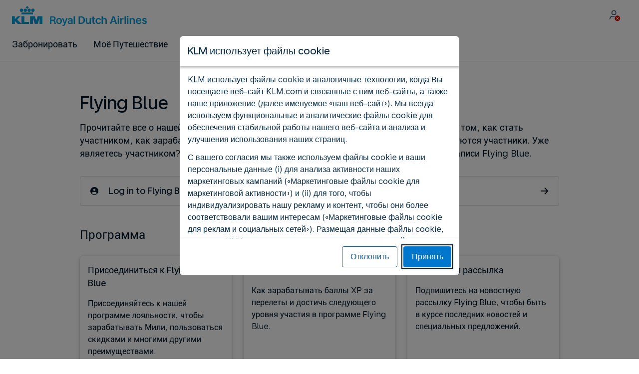

--- FILE ---
content_type: application/javascript
request_url: https://belarus.klm.com/ZFoSt/Yqros/4tHe1r/1Scy/fEz90SJGwtQwXfYEYJ/DCRTdgwB/fEliFnVe/K10B
body_size: 165307
content:
(function(){if(typeof Array.prototype.entries!=='function'){Object.defineProperty(Array.prototype,'entries',{value:function(){var index=0;const array=this;return {next:function(){if(index<array.length){return {value:[index,array[index++]],done:false};}else{return {done:true};}},[Symbol.iterator]:function(){return this;}};},writable:true,configurable:true});}}());(function(){S3();W5S();mlS();var At=function f7(tJ,kW){var LW=f7;for(tJ;tJ!=sP;tJ){switch(tJ){case TS:{tJ=Ek;while(YW(OG,n5)){if(p7(TO[kI[Ul]],CV[kI[W7]])&&Wf(TO,Mz[kI[n5]])){if(Yt(Mz,bf)){WG+=vI(AV,[Hz]);}return WG;}if(wf(TO[kI[Ul]],CV[kI[W7]])){var mf=xG[Mz[TO[n5]][n5]];var NY=f7.apply(null,[ds,[OG,qG([]),BU,MF(Hz,hl[L5(hl.length,W7)]),mf,TO[W7]]]);WG+=NY;TO=TO[n5];OG-=rJ(tV,[NY]);}else if(wf(Mz[TO][kI[Ul]],CV[kI[W7]])){var mf=xG[Mz[TO][n5]];var NY=f7(ds,[OG,qG([]),Gf,MF(Hz,hl[L5(hl.length,W7)]),mf,n5]);WG+=NY;OG-=rJ(tV,[NY]);}else{WG+=vI(AV,[Hz]);Hz+=Mz[TO];--OG;};++TO;}}break;case FA:{return OF(K2,[UY]);}break;case E3:{tJ+=t3;while(YW(t5,n5)){if(p7(nt[Yd[Ul]],CV[Yd[W7]])&&Wf(nt,Pl[Yd[n5]])){if(Yt(Pl,Fz)){dU+=vI(AV,[qU]);}return dU;}if(wf(nt[Yd[Ul]],CV[Yd[W7]])){var qJ=p5[Pl[nt[n5]][n5]];var sz=f7(YS,[Ul,MF(qU,hl[L5(hl.length,W7)]),nt[W7],qJ,t5]);dU+=sz;nt=nt[n5];t5-=rJ(BV,[sz]);}else if(wf(Pl[nt][Yd[Ul]],CV[Yd[W7]])){var qJ=p5[Pl[nt][n5]];var sz=f7(YS,[bU,MF(qU,hl[L5(hl.length,W7)]),n5,qJ,t5]);dU+=sz;t5-=rJ(BV,[sz]);}else{dU+=vI(AV,[qU]);qU+=Pl[nt];--t5;};++nt;}}break;case hA:{tJ+=N2;return sF;}break;case nB:{while(YW(dF,n5)){if(p7(Bz[N7[Ul]],CV[N7[W7]])&&Wf(Bz,bI[N7[n5]])){if(Yt(bI,kF)){sF+=vI(AV,[gd]);}return sF;}if(wf(Bz[N7[Ul]],CV[N7[W7]])){var bG=qW[bI[Bz[n5]][n5]];var CG=f7.call(null,US,[dF,bG,Bz[W7],MF(gd,hl[L5(hl.length,W7)]),qG(qG(n5))]);sF+=CG;Bz=Bz[n5];dF-=rJ(WH,[CG]);}else if(wf(bI[Bz][N7[Ul]],CV[N7[W7]])){var bG=qW[bI[Bz][n5]];var CG=f7.call(null,US,[dF,bG,n5,MF(gd,hl[L5(hl.length,W7)]),qG(qG(n5))]);sF+=CG;dF-=rJ(WH,[CG]);}else{sF+=vI(AV,[gd]);gd+=bI[Bz];--dF;};++Bz;}tJ+=MV;}break;case SH:{tJ-=LM;return dU;}break;case tO:{while(Wf(tG,n5)){var AI=U5(L5(MF(tG,FE),hl[L5(hl.length,W7)]),Qn.length);var HU=rW(Ed,tG);var vt=rW(Qn,AI);UY+=vI(AV,[Dn(D4(z5(HU),vt),D4(z5(vt),HU))]);tG--;}tJ=FA;}break;case g2:{if(wf(typeof Mz,kI[J4])){Mz=bf;}var WG=MF([],[]);Hz=L5(K7,hl[L5(hl.length,W7)]);tJ-=Ts;}break;case KV:{var Qn=gL[Qz];tJ=tO;var UY=MF([],[]);var Ed=gL[Ud];var tG=L5(Ed.length,W7);}break;case CM:{tJ=sP;while(zE(lf,B4[fl[n5]])){EL()[B4[lf]]=qG(L5(lf,Bl))?function(){TU=[];f7.call(this,Bk,[B4]);return '';}:function(){var Pz=B4[lf];var Rz=EL()[Pz];return function(wJ,E5,TY,Qf){if(wf(arguments.length,n5)){return Rz;}var Yf=f7.call(null,cP,[wJ,E5,TY,Ut]);EL()[Pz]=function(){return Yf;};return Yf;};}();++lf;}}break;case OP:{tJ+=zS;while(YW(KI,n5)){if(p7(rG[fl[Ul]],CV[fl[W7]])&&Wf(rG,gE[fl[n5]])){if(Yt(gE,TU)){J7+=vI(AV,[AG]);}return J7;}if(wf(rG[fl[Ul]],CV[fl[W7]])){var S4=ZE[gE[rG[n5]][n5]];var g7=f7.apply(null,[cP,[KI,rG[W7],MF(AG,hl[L5(hl.length,W7)]),S4]]);J7+=g7;rG=rG[n5];KI-=rJ(rV,[g7]);}else if(wf(gE[rG][fl[Ul]],CV[fl[W7]])){var S4=ZE[gE[rG][n5]];var g7=f7(cP,[KI,n5,MF(AG,hl[L5(hl.length,W7)]),S4]);J7+=g7;KI-=rJ(rV,[g7]);}else{J7+=vI(AV,[AG]);AG+=gE[rG];--KI;};++rG;}}break;case fD:{var rd=kW[f3];tJ-=hH;if(wf(typeof bI,N7[J4])){bI=kF;}var sF=MF([],[]);gd=L5(d4,hl[L5(hl.length,W7)]);}break;case UA:{return J7;}break;case Bq:{if(wf(typeof Pl,Yd[J4])){Pl=Fz;}tJ-=G2;var dU=MF([],[]);qU=L5(G5,hl[L5(hl.length,W7)]);}break;case Ek:{tJ=sP;return WG;}break;case Rk:{tJ+=RB;for(var hY=n5;zE(hY,j7.length);++hY){lJ()[j7[hY]]=qG(L5(hY,PF))?function(){return rJ.apply(this,[Nq,arguments]);}:function(){var kl=j7[hY];return function(AL,xE){var kJ=hz(AL,xE);lJ()[kl]=function(){return kJ;};return kJ;};}();}}break;case CA:{for(var t7=n5;zE(t7,mz[Yd[n5]]);++t7){zG()[mz[t7]]=qG(L5(t7,DW))?function(){Fz=[];f7.call(this,Z3,[mz]);return '';}:function(){var EG=mz[t7];var gW=zG()[EG];return function(Jd,rf,rz,XI,K4){if(wf(arguments.length,n5)){return gW;}var zt=f7(YS,[ZW,rf,rz,QW,K4]);zG()[EG]=function(){return zt;};return zt;};}();}tJ=sP;}break;case Bk:{tJ=CM;var B4=kW[xD];var lf=n5;}break;case rV:{tJ=KV;var FE=kW[xD];var H7=kW[ks];var Ud=kW[wS];var dI=kW[tV];}break;case ds:{var OG=kW[xD];var FY=kW[ks];tJ+=zP;var VU=kW[wS];var K7=kW[tV];var Mz=kW[f3];var TO=kW[kP];}break;case YS:{var nd=kW[xD];var G5=kW[ks];var nt=kW[wS];var Pl=kW[tV];var t5=kW[f3];tJ+=Rs;}break;case Z3:{tJ+=XM;var mz=kW[xD];}break;case V:{var j7=kW[xD];kL(j7[n5]);tJ+=xB;}break;case cP:{var KI=kW[xD];var rG=kW[ks];tJ+=Dq;var MJ=kW[wS];var gE=kW[tV];if(wf(typeof gE,fl[J4])){gE=TU;}var J7=MF([],[]);AG=L5(MJ,hl[L5(hl.length,W7)]);}break;case US:{tJ=fD;var dF=kW[xD];var bI=kW[ks];var Bz=kW[wS];var d4=kW[tV];}break;}}};var KU=function(){return ["!\tW",")7L>Yf5B\to7Q",";ND7","-S3+|\b<\bJ/","]\r","B\f \tANY;O0L\b ","\b","Y\x3fXO`","LJ)B","SD=ZT\"K&\rP^=","p\nw","5C}6M","Y\x07 H\br<I([3X","L\x3fB:\x00B(<W2LR\fWY","\x40-PJ9S","}f-jqgJPh=gC)ibm","F\x07\x07","J8D\x07",":J*","0\bF\b3","Y]\x3fX","XN,_\bX7Q<HB5X","5","\nEL\x3fQV<\x00`","v\x07D\x40/]_5D","\f4\x40/pD9","t)S\x00","e8\tF)","<W0]G","D\x00^=w<HN","\x07\f","X(U","o<JJzw\vOr<I([3X","_J6U4\t^ 7W4_X",";L3XD-ER9N3Lu1]R\x3fDR$\v_\nK}xR4W\n!;N}pB8D","\x407","\tW+UH\x3fa\fOK)]B4S\x00","\\\b","\x40","^\x3f\t2RN","<_\vFF",">SE<_K>\t"," \tB4SE","O=\b\x40\bnbY\bD\b<","b6\b\x403","-+X$\tWY];Z\x07O","y%\fh",")\x07GE",">\rQ;SY7`C<","\f\"h4RD(`C<","\b]","RJ,_E","i H8y\x3f[\x00\n)7N)S[z`O","\t;","DIG6`C<","\bJ8","-SO","O.NM","M;3S_z_K>\t","2x5\x00>_.y)E\x07Y","q>","cM\"R\x00O\r\tS<P^;B","\x3f\tQ5SO","9WN=:\rK)SF","ZB\x3fZ\x07","A2]2D\x00F\b\rI","L^8Z\x07","pOX)","2G","Z\b>\x00L9S","_l","C-jJ6e","Y ","y\x3fW$\vK7\r)Qzq\x40T+C7/J3RN9B_1\tK>\tA}lG/Q_=\t\nEa^\b\x3fU_s","D1H`\x3fO","ZY5[1X.=\b\x40","p\v",")d","Q/En4B\x00Y","\n7`%HN4E\t","K",">PN;D;O$\rI","0SQE>K>d+]B6W",";L\x3fUG3B\v\'K7","\x07K9","R8^L6","\x07E7;\x40\x3fkB>S&I;BDH\x3fF\bD","!D/H","E\x3f\tV.]L\x3f"," \b","U$RE\x3fD-N&J3]G\\+\vE\f6\tA","A;","D-L}\x3fD\bD","D\b\\\b","X\x00Q/","]","A<HJ","kN8s\nBS\n*7\x40/]Gzf\x00Cr/J3HJ3X","Z\x00^","E\x007X&Q$LNP","C4NX.x","OG3U","RX.W3X5\v\x40/","h","(D)Y","ON4R","<"," =\bP1Y","z;D)Y5]","X-_"," R.YY","[C;L1U_#U\tM\b","0z.F","N:","4P\x07","","!\v\\\b \x00L:T_zf\x00\x07$<","","`W\x07\x00\bL>\x00","K+FHN(W","7_:!D3]L\x3fD","\x40/ND(",")K)YY","O\x00=\x40HN7","K(QI\x3fD","EBEP","X","\nO.<","\t","9UE","F","SE1S\v","[","/E&M\b<","\'\"f(8",".Y\x07O","&\t])","+8]\b0\bW4JN(iC&3C(RH","D","u2!\tI8RB/[-K\'\rQ8","4W","=O\x00I\"\t"];};var Ft=function(lU,hW){return lU^hW;};function S3(){j2=[]['\x6b\x65\x79\x73']();if(typeof window!=='undefined'){CV=window;}else if(typeof global!==[]+[][[]]){CV=global;}else{CV=this;}}var rW=function(gn,Z7){return gn[Z4[J4]](Z7);};var z5=function(UI){return ~UI;};var b5=function Cn(lz,Wl){'use strict';var Lt=Cn;switch(lz){case cP:{var bF=Wl[xD];return typeof bF;}break;case Fr:{var Wt=Wl[xD];var st;hl.push(BL);return st=Wt&&Yt(RI()[b7(jI)].call(null,NG,Df,RW,mW),typeof CV[xL()[ct(Xd)](YY,Gs)])&&wf(Wt[lJ()[l4(jI)].call(null,AU,f2)],CV[p7(typeof xL()[ct(Rl)],MF([],[][[]]))?xL()[ct(Xd)](YY,Gs):xL()[ct(V5)].apply(null,[gz,sI])])&&p7(Wt,CV[xL()[ct(Xd)](YY,Gs)][Pt()[ZL(pn)].apply(null,[z2,pf])])?wf(typeof lJ()[l4(If)],MF([],[][[]]))?lJ()[l4(PF)].call(null,kt,hJ):lJ()[l4(Fl)].apply(null,[wW,Qk]):typeof Wt,hl.pop(),st;}break;case rP:{var N4=Wl[xD];return typeof N4;}break;case Y3:{var f4=Wl[xD];var lF;hl.push(jn);return lF=f4&&Yt(RI()[b7(jI)](Al,qG(n5),RW,Jn),typeof CV[xL()[ct(Xd)](YY,VE)])&&wf(f4[p7(typeof lJ()[l4(wd)],'undefined')?lJ()[l4(jI)].apply(null,[AU,vf]):lJ()[l4(PF)].call(null,KY,zW)],CV[xL()[ct(Xd)].call(null,YY,VE)])&&p7(f4,CV[xL()[ct(Xd)](YY,VE)][Pt()[ZL(pn)].call(null,LY,pf)])?wf(typeof lJ()[l4(cF)],MF('',[][[]]))?lJ()[l4(PF)].apply(null,[ld,Et]):lJ()[l4(Fl)](wW,qY):typeof f4,hl.pop(),lF;}break;case Bk:{var qI=Wl[xD];return typeof qI;}break;case Hq:{var nW=Wl[xD];var xl=Wl[ks];var Ct=Wl[wS];hl.push(bd);nW[xl]=Ct[RI()[b7(Bl)].call(null,rE,wY,ZY,S5)];hl.pop();}break;case Wq:{var tt=Wl[xD];var bl=Wl[ks];var V7=Wl[wS];return tt[bl]=V7;}break;case f3:{var zz=Wl[xD];var SF=Wl[ks];var Un=Wl[wS];hl.push(wz);try{var SL=hl.length;var C7=qG([]);var O4;return O4=rJ(Ks,[I5()[gJ(PF)].call(null,Bl,gY,qG(qG(W7)),dd,Kd,TE),H4()[T4(b4)](Uf,rF,gl),lJ()[l4(Sd)](mW,QY),zz.call(SF,Un)]),hl.pop(),O4;}catch(Ln){hl.splice(L5(SL,W7),Infinity,wz);var v7;return v7=rJ(Ks,[I5()[gJ(PF)](Bl,qG({}),DF,dd,BG,TE),p7(typeof H4()[T4(J4)],MF('',[][[]]))?H4()[T4(F4)](ZW,qG(qG([])),lB):H4()[T4(J4)](Sd,U7,YL),lJ()[l4(Sd)].call(null,mW,QY),Ln]),hl.pop(),v7;}hl.pop();}break;case gr:{return this;}break;case AO:{var CW=Wl[xD];hl.push(jn);var wL;return wL=rJ(Ks,[RI()[b7(Uf)](AH,hF,QI,VW),CW]),hl.pop(),wL;}break;case tg:{return this;}break;case Ig:{return this;}break;case J:{var G4;hl.push(Xl);return G4=xL()[ct(Hl)](bn,qY),hl.pop(),G4;}break;case hH:{var pE=Wl[xD];hl.push(wn);var dl=CV[H4()[T4(jI)](UG,qz,VA)](pE);var rU=[];for(var AY in dl)rU[Pt()[ZL(W7)](zA,EI)](AY);rU[RI()[b7(Ut)].call(null,Nd,LI,QW,qG(qG(n5)))]();var OW;return OW=function Mn(){hl.push(Ul);for(;rU[wf(typeof H4()[T4(IJ)],'undefined')?H4()[T4(J4)].call(null,Ll,R7,IE):H4()[T4(n5)].call(null,Ql,DF,Wn)];){var Xt=rU[RI()[b7(wW)].call(null,HE,Q7,r7,n5)]();if(fU(Xt,dl)){var hf;return Mn[RI()[b7(Bl)](W4,Lf,ZY,QW)]=Xt,Mn[vL()[cO(Fl)](NI,bW,B5)]=qG(W7),hl.pop(),hf=Mn,hf;}}Mn[wf(typeof vL()[cO(ml)],MF('',[][[]]))?vL()[cO(Ul)](Vz,qG({}),Zt):vL()[cO(Fl)].call(null,NI,LL,B5)]=qG(n5);var dY;return hl.pop(),dY=Mn,dY;},hl.pop(),OW;}break;case Sg:{hl.push(CI);this[vL()[cO(Fl)](qE,qG(qG(n5)),B5)]=qG(n5);var GL=this[H4()[T4(Lf)](EI,EI,tw)][n5][vL()[cO(Sd)].call(null,BY,qG([]),RW)];if(wf(H4()[T4(F4)].apply(null,[ZW,qG(qG(n5)),Rq]),GL[I5()[gJ(PF)].apply(null,[Bl,I4,cz,XF,jt,TE])]))throw GL[lJ()[l4(Sd)](mW,x4)];var Md;return Md=this[vL()[cO(F4)](rw,W7,kn)],hl.pop(),Md;}break;}};var nz=function WU(IG,SJ){var YG=WU;var xt=RF(new Number(J),F5);var Hn=xt;xt.set(IG+ks);while(Hn+IG!=dq){switch(Hn+IG){case NB:{IG-=pO;CV[xL()[ct(I4)](xd,Od)][p7(typeof RI()[b7(UG)],MF([],[][[]]))?RI()[b7(pn)](vS,wY,nF,qG(qG(n5))):RI()[b7(LL)](dn,En,ZG,Bn)]=function(hI){hl.push(pt);var cU=Pt()[ZL(IJ)](sU,Jn);var GJ=wf(typeof xL()[ct(V5)],MF('',[][[]]))?xL()[ct(V5)].apply(null,[hU,xF]):xL()[ct(b4)](Z5,QY);var ZU=CV[p7(typeof xL()[ct(Xl)],MF('',[][[]]))?xL()[ct(cF)](jJ,FI):xL()[ct(V5)].call(null,J5,HI)](hI);for(var zU,KL,MU=M9[Ul],Uj=GJ;ZU[RI()[b7(n5)](HV,wd,xK,gY)](Dn(MU,n5))||(Uj=Pt()[ZL(jt)](Lc,hF),U5(MU,W7));cU+=Uj[RI()[b7(n5)](HV,Uf,xK,PF)](D4(DF,nx(zU,L5(pn,XN(U5(MU,W7),j2[wf(typeof xL()[ct(QI)],MF([],[][[]]))?xL()[ct(V5)].call(null,BQ,WR):xL()[ct(Mv)](sx,mC)]())))))){KL=ZU[vL()[cO(IJ)](w1,If,UG)](MU+=kX(J4,Bl));if(YW(KL,j2[lJ()[l4(AU)].call(null,xh,x4)]())){throw new Ip(p7(typeof vL()[cO(J4)],MF([],[][[]]))?vL()[cO(pn)](mr,Ql,Nm):vL()[cO(Ul)].call(null,d8,Ql,qb));}zU=Dn(Rb(zU,pn),KL);}var Gx;return hl.pop(),Gx=cU,Gx;};}break;case K3:{Mb[vL()[cO(jI)](cQ,GX,Kd)]=function(Bb){return rJ.apply(this,[Y2,arguments]);};IG+=qw;}break;case Fw:{var x1;return hl.pop(),x1=wR,x1;}break;case vD:{IG+=Q3;CV[H4()[T4(jI)].apply(null,[UG,I4,hR])][Pt()[ZL(If)].call(null,HR,QW)](E8,TC,rJ(Ks,[RI()[b7(Bl)](lm,qG({}),ZY,Z5),LR,p7(typeof jh()[Uv(QI)],'undefined')?jh()[Uv(Ul)](V5,ZW,T8,qh,qG(qG({}))):jh()[Uv(W7)](DR,Q1,Jp,Ul,Q1),qG(n5),H4()[T4(DW)].call(null,kp,zx,rX),qG(n5),Pt()[ZL(Z5)](LS,jI),qG(M9[Ul])]));var SK;return hl.pop(),SK=E8[TC],SK;}break;case XB:{IG+=VB;return hl.pop(),qC=vQ[K8],qC;}break;case Lq:{IG+=MB;for(var Nv=W7;zE(Nv,SJ[H4()[T4(n5)](Ql,UG,SM)]);Nv++){var Rj=SJ[Nv];if(p7(Rj,null)&&p7(Rj,undefined)){for(var Ux in Rj){if(CV[p7(typeof H4()[T4(jt)],'undefined')?H4()[T4(jI)](UG,Uf,qD):H4()[T4(J4)](BL,qG(W7),bR)][Pt()[ZL(pn)](Bw,pf)][Pt()[ZL(ZW)](bx,xd)].call(Rj,Ux)){wR[Ux]=Rj[Ux];}}}}}break;case fM:{var m1={};hl.push(n5);IG-=g2;Mb[lJ()[l4(cF)].call(null,wY,HN)]=dh;Mb[Pt()[ZL(QI)].call(null,Lm,jj)]=m1;Mb[I5()[gJ(n5)](W7,GQ,Jn,YY,r7,TE)]=function(Tb,qm,pC){hl.push(bK);if(qG(Mb[H4()[T4(Bl)](Z5,VK,Zt)](Tb,qm))){CV[H4()[T4(jI)].call(null,UG,Mj,qE)][Pt()[ZL(If)].call(null,G0,QW)](Tb,qm,rJ(Ks,[jh()[Uv(Ul)].apply(null,[V5,Ut,T8,Km,Hx]),qG(xD),vL()[cO(Bl)](vg,F4,f8),pC]));}hl.pop();};}break;case E2:{var wm=SJ[xD];var k0=SJ[ks];var WN;hl.push(IX);return WN=CV[H4()[T4(jI)].apply(null,[UG,Q1,jw])][Pt()[ZL(pn)](LA,pf)][Pt()[ZL(ZW)].call(null,FN,xd)].call(wm,k0),hl.pop(),WN;}break;case LV:{IG+=zk;(function(){return WU.apply(this,[K2,arguments]);}());hl.pop();}break;case Ig:{hl.pop();IG+=Zw;}break;case qq:{Mb[H4()[T4(pn)](wv,TK,zN)]=function(Dc){hl.push(Rc);var Lh=Dc&&Dc[xL()[ct(ZW)](lR,ID)]?function X9(){hl.push(Gf);var WQ;return WQ=Dc[xL()[ct(Fl)].apply(null,[Dh,b9])],hl.pop(),WQ;}:function GR(){return Dc;};Mb[I5()[gJ(n5)].call(null,W7,VK,z0,fb,zx,TE)](Lh,p7(typeof lJ()[l4(Xd)],'undefined')?lJ()[l4(I4)].call(null,t9,Os):lJ()[l4(PF)](Pc,FC),Lh);var RR;return hl.pop(),RR=Lh,RR;};IG-=rA;}break;case jB:{Mb[H4()[T4(Bl)].apply(null,[Z5,U7,Up])]=function(wm,k0){return WU.apply(this,[tV,arguments]);};Mb[zG()[Q0(n5)](wx,hN,j0,jt,W7)]=Pt()[ZL(IJ)].call(null,gh,Jn);IG+=pA;var D0;return D0=Mb(Mb[Pt()[ZL(BU)](nQ,jj)]=W7),hl.pop(),D0;}break;case I:{Mb[xL()[ct(BU)].apply(null,[LC,V1])]=function(CQ,xv){if(D4(xv,W7))CQ=Mb(CQ);hl.push(T8);if(D4(xv,j2[xL()[ct(Mv)](sx,l1)]())){var pR;return hl.pop(),pR=CQ,pR;}if(D4(xv,Bl)&&wf(typeof CQ,xL()[ct(Z5)](t9,cV))&&CQ&&CQ[xL()[ct(ZW)](lR,G0)]){var w0;return hl.pop(),w0=CQ,w0;}var k8=CV[wf(typeof H4()[T4(If)],MF([],[][[]]))?H4()[T4(J4)].call(null,wc,CC,hx):H4()[T4(jI)](UG,QI,xx)][xL()[ct(jt)].call(null,b8,Kq)](null);Mb[vL()[cO(jI)].apply(null,[sm,jt,Kd])](k8);CV[H4()[T4(jI)](UG,jI,xx)][Pt()[ZL(If)].call(null,hK,QW)](k8,xL()[ct(Fl)].call(null,Dh,fR),rJ(Ks,[p7(typeof jh()[Uv(n5)],'undefined')?jh()[Uv(Ul)](V5,En,T8,fp,TN):jh()[Uv(W7)](E9,IJ,f8,z9,wd),qG(qG({})),RI()[b7(Bl)](s8,LL,ZY,TN),CQ]));if(D4(xv,M9[W7])&&Xv(typeof CQ,xL()[ct(Sd)](Ij,V9)))for(var hh in CQ)Mb[p7(typeof I5()[gJ(n5)],'undefined')?I5()[gJ(n5)].call(null,W7,qG(n5),qG(qG([])),xc,W8,TE):I5()[gJ(J4)](hU,qG(n5),qG(W7),np,I4,H1)](k8,hh,function(S8){return CQ[S8];}.bind(null,hh));var MX;return hl.pop(),MX=k8,MX;};IG-=Sw;}break;case ck:{var Mb=function(BC){hl.push(cm);if(m1[BC]){var zX;return zX=m1[BC][jh()[Uv(n5)](z0,rF,F8,wX,Jn)],hl.pop(),zX;}var Vv=m1[BC]=rJ(Ks,[xL()[ct(If)](Gf,qH),BC,lJ()[l4(DW)](Xd,Cx),qG(ks),jh()[Uv(n5)].call(null,z0,Hx,F8,wX,nF),{}]);dh[BC].call(Vv[wf(typeof jh()[Uv(W7)],'undefined')?jh()[Uv(W7)](nX,bU,fC,Dj,bW):jh()[Uv(n5)].apply(null,[z0,CC,F8,wX,IJ])],Vv,Vv[wf(typeof jh()[Uv(n5)],MF(Pt()[ZL(IJ)](dQ,Jn),[][[]]))?jh()[Uv(W7)](Gh,W8,KY,RC,DW):jh()[Uv(n5)].call(null,z0,TK,F8,wX,LL)],Mb);Vv[p7(typeof lJ()[l4(If)],MF('',[][[]]))?lJ()[l4(DW)](Xd,Cx):lJ()[l4(PF)].apply(null,[Ex,DC])]=qG(qG({}));var c0;return c0=Vv[wf(typeof jh()[Uv(n5)],'undefined')?jh()[Uv(W7)].apply(null,[Sd,qz,KC,cj,n5]):jh()[Uv(n5)].apply(null,[z0,Nm,F8,wX,EI])],hl.pop(),c0;};IG+=vH;}break;case ZV:{IG-=Fs;var dh=SJ[xD];}break;case hD:{IG-=rB;var qp=SJ[xD];var dC=SJ[ks];hl.push(cC);if(wf(qp,null)||wf(qp,undefined)){throw new (CV[p7(typeof EL()[tb(W7)],MF(Pt()[ZL(IJ)](MD,Jn),[][[]]))?EL()[tb(n5)].call(null,DW,Zh,v9,Mv):EL()[tb(Bl)].call(null,If,GC,pQ,Jn)])(RI()[b7(IJ)](zB,Eb,jj,t9));}var wR=CV[H4()[T4(jI)].call(null,UG,VK,qD)](qp);}break;case vM:{IG+=KH;CV[H4()[T4(jI)](UG,Z5,mN)][Pt()[ZL(If)](Gh,QW)](f0,p9,rJ(Ks,[wf(typeof RI()[b7(Nm)],'undefined')?RI()[b7(LL)](zb,Bn,m0,If):RI()[b7(Bl)](V1,xh,ZY,IJ),Rm,jh()[Uv(Ul)](V5,EI,T8,rh,z0),qG(n5),H4()[T4(DW)](kp,n5,dN),qG(n5),p7(typeof Pt()[ZL(If)],MF([],[][[]]))?Pt()[ZL(Z5)](tA,jI):Pt()[ZL(z0)](dR,rm),qG(n5)]));var P1;return hl.pop(),P1=f0[p9],P1;}break;case s3:{var N0=SJ[xD];hl.push(VN);IG+=mw;this[xL()[ct(Xl)](pn,Er)]=N0;hl.pop();}break;case SV:{var Ip=function(N0){return WU.apply(this,[xD,arguments]);};IG-=lD;hl.push(d8);if(wf(typeof CV[RI()[b7(pn)](vS,I4,nF,cz)],RI()[b7(jI)](c9,qj,RW,EI))){var Op;return hl.pop(),Op=qG(ks),Op;}Ip[Pt()[ZL(pn)](rh,pf)]=new (CV[xL()[ct(UG)](Tv,NC)])();Ip[p7(typeof Pt()[ZL(Mv)],MF([],[][[]]))?Pt()[ZL(pn)](rh,pf):Pt()[ZL(z0)].apply(null,[sv,Kj])][I5()[gJ(jI)](Bl,If,jI,YQ,GQ,[Zc,J4])]=xL()[ct(Uf)](T0,Sk);}break;case pB:{var Kv=SJ[xD];IG-=n3;var Dv=SJ[ks];hl.push(L8);if(p7(typeof CV[H4()[T4(jI)](UG,BU,tq)][Pt()[ZL(Mv)].apply(null,[sw,ld])],RI()[b7(jI)].apply(null,[vC,bU,RW,cz]))){CV[H4()[T4(jI)].apply(null,[UG,lR,tq])][p7(typeof Pt()[ZL(Xd)],MF([],[][[]]))?Pt()[ZL(If)](bO,QW):Pt()[ZL(z0)](QI,EK)](CV[H4()[T4(jI)].call(null,UG,qG(qG([])),tq)],Pt()[ZL(Mv)](sw,ld),rJ(Ks,[RI()[b7(Bl)](JB,qG([]),ZY,qG(n5)),function(qp,dC){return WU.apply(this,[rH,arguments]);},Pt()[ZL(Z5)].apply(null,[wr,jI]),qG(qG(ks)),H4()[T4(DW)](kp,nF,DO),qG(qG(ks))]));}}break;case KS:{var E8=SJ[xD];IG-=Jq;var TC=SJ[ks];var LR=SJ[wS];hl.push(VR);}break;case CB:{var r9=SJ[xD];hl.push(Zv);var Yb=rJ(Ks,[wf(typeof xL()[ct(Q1)],'undefined')?xL()[ct(V5)](Lx,X1):xL()[ct(xh)](j1,wC),r9[n5]]);IG-=P2;fU(M9[LL],r9)&&(Yb[lJ()[l4(Uf)].call(null,nF,hU)]=r9[W7]),fU(Ul,r9)&&(Yb[H4()[T4(Ut)].apply(null,[Q1,kp,th])]=r9[Ul],Yb[H4()[T4(wW)](Sd,qG(qG(n5)),XF)]=r9[J4]),this[H4()[T4(Lf)](EI,qG(qG(n5)),Qc)][Pt()[ZL(W7)].apply(null,[vf,EI])](Yb);hl.pop();}break;case NA:{var G1=SJ[xD];IG+=SV;hl.push(rK);var Jx=G1[wf(typeof vL()[cO(Ul)],'undefined')?vL()[cO(Ul)](F0,qG(qG(n5)),Cp):vL()[cO(Sd)].call(null,pv,qG(W7),RW)]||{};Jx[I5()[gJ(PF)].call(null,Bl,V5,TK,hv,Ut,TE)]=H4()[T4(b4)](Uf,bW,ZN),delete Jx[lJ()[l4(25)].apply(null,[46,1215])],G1[wf(typeof vL()[cO(Mv)],MF('',[][[]]))?vL()[cO(Ul)](U8,qG([]),x9):vL()[cO(Sd)](pv,S5,RW)]=Jx;hl.pop();}break;case fg:{var vQ=SJ[xD];var K8=SJ[ks];IG-=FD;var mx=SJ[wS];hl.push(FX);CV[H4()[T4(jI)].call(null,UG,DW,Dw)][Pt()[ZL(If)].apply(null,[mq,QW])](vQ,K8,rJ(Ks,[wf(typeof RI()[b7(GX)],MF('',[][[]]))?RI()[b7(LL)](Sx,qG(W7),YL,bU):RI()[b7(Bl)](GM,xh,ZY,kp),mx,jh()[Uv(Ul)].call(null,V5,ZW,T8,R1,wW),qG(M9[Ul]),H4()[T4(DW)](kp,AU,GB),qG(n5),Pt()[ZL(Z5)](Q,jI),qG(n5)]));var qC;}break;case TS:{var O8=SJ[xD];hl.push(Lv);var nR=rJ(Ks,[wf(typeof xL()[ct(bU)],MF([],[][[]]))?xL()[ct(V5)](n8,WC):xL()[ct(xh)](j1,Gh),O8[n5]]);IG+=mS;fU(M9[LL],O8)&&(nR[lJ()[l4(Uf)].call(null,nF,wz)]=O8[W7]),fU(Ul,O8)&&(nR[H4()[T4(Ut)](Q1,Tm,NI)]=O8[Ul],nR[p7(typeof H4()[T4(Q1)],MF('',[][[]]))?H4()[T4(wW)](Sd,qG(W7),Om):H4()[T4(J4)](bK,b4,w1)]=O8[J4]),this[p7(typeof H4()[T4(DW)],MF('',[][[]]))?H4()[T4(Lf)](EI,qG(W7),Ej):H4()[T4(J4)](Tp,qG(qG(W7)),PK)][wf(typeof Pt()[ZL(GQ)],'undefined')?Pt()[ZL(z0)].apply(null,[Kh,BN]):Pt()[ZL(W7)](PR,EI)](nR);hl.pop();}break;case mB:{var A0=SJ[xD];hl.push(YR);var QK=A0[vL()[cO(Sd)](NN,Nm,RW)]||{};IG+=DP;QK[I5()[gJ(PF)](Bl,hF,r7,XS,Sd,TE)]=p7(typeof H4()[T4(Tv)],MF([],[][[]]))?H4()[T4(b4)](Uf,U7,vk):H4()[T4(J4)](X0,LL,BX),delete QK[lJ()[l4(25)](46,1393)],A0[vL()[cO(Sd)].apply(null,[NN,nF,RW])]=QK;hl.pop();}break;case kk:{var f0=SJ[xD];var p9=SJ[ks];IG-=NM;var Rm=SJ[wS];hl.push(K9);}break;case P:{var vN=SJ[xD];hl.push(wN);var Bc=rJ(Ks,[p7(typeof xL()[ct(Xl)],MF([],[][[]]))?xL()[ct(xh)].apply(null,[j1,L1]):xL()[ct(V5)](m9,DX),vN[M9[Ul]]]);fU(W7,vN)&&(Bc[lJ()[l4(Uf)](nF,Nh)]=vN[W7]),fU(M9[W7],vN)&&(Bc[H4()[T4(Ut)](Q1,BU,vj)]=vN[Ul],Bc[H4()[T4(wW)](Sd,qj,Sh)]=vN[J4]),this[H4()[T4(Lf)](EI,qG(W7),c1)][Pt()[ZL(W7)](lk,EI)](Bc);IG+=vD;hl.pop();}break;case Jk:{var DN=SJ[xD];hl.push(hU);var r0=DN[vL()[cO(Sd)].call(null,pb,jI,RW)]||{};r0[p7(typeof I5()[gJ(U7)],'undefined')?I5()[gJ(PF)](Bl,Ul,nF,zC,Eb,TE):I5()[gJ(J4)].call(null,nc,Gf,If,Kc,R7,YK)]=H4()[T4(b4)](Uf,qG(qG({})),Vb),delete r0[lJ()[l4(25)].call(null,46,728)],DN[vL()[cO(Sd)].call(null,pb,Kd,RW)]=r0;IG-=tV;hl.pop();}break;}}};var k9=function(){return ["\x61\x70\x70\x6c\x79","\x66\x72\x6f\x6d\x43\x68\x61\x72\x43\x6f\x64\x65","\x53\x74\x72\x69\x6e\x67","\x63\x68\x61\x72\x43\x6f\x64\x65\x41\x74"];};var D9=function(W0){return +W0;};var TR=function(){if(CV["Date"]["now"]&&typeof CV["Date"]["now"]()==='number'){return CV["Math"]["round"](CV["Date"]["now"]()/1000);}else{return CV["Math"]["round"](+new (CV["Date"])()/1000);}};var l9=function(){return OF.apply(this,[cP,arguments]);};var kX=function(Nj,mp){return Nj/mp;};var qv=function(){return vI.apply(this,[WH,arguments]);};var I1=function(cb){return void cb;};var N1=function(){return OF.apply(this,[tV,arguments]);};var Rb=function(I9,Zj){return I9<<Zj;};var U5=function(mj,Vc){return mj%Vc;};var bb=function(){return At.apply(this,[ds,arguments]);};var j9=function(){return ["n\v","mALp(zW(","[GOU+]EG","X","QKU!\b",",]B=","WSP\\W^LI2","<F\x40L\rT","UW]\'W[L9\x40KxU<Q\x40\x40T-"," AF","]AhY\"W]\\5<]J\x3f","o9Z\x40;Zq]^9SA","[OA:jK;]GQ","EB\'\tUUY","N","aYB9[QL\x3fO4LQ]AHB.F[F","E \x40",";]GJ\x00C1JF%","-\x40Se","VGU\\+b]Zd+H",":]f%Q\\HC\rK|HE","","U3","UA","\x40QTU<","H","WZUD*QF\\E","\\SNs VWh","C\x00","T[[T80HG","/QFcD.\x40ULS","\'s9`e","-2[FhB.QY","F",",PM*","QD","*U\x40hY\"W]\\","G[","MfpI","9[B$","DWNV \x40_HC","3|","8O1]F;5\nQ\\H","vYF&QWfI1]B=ZwJU!F","\bW\\LA\x000[e<\x40[S^","L_=F","\x40]p_8W\x40j\tS","Y\\*_WGi\vPS,","G=F","/#D\x40SD mm","V_&\\","C;Ls&\x40sH","e\bM\b","RyL","QS]\x3f^W]\rD","\fLW","[A","\x40]DS","W\x3fG\x00{\rN:[F;","$6sW\f","PH_.O\tI:Mi$QOD=[\\NHTKFiW]XU+QFT6GPiU\x40]S;W\x40ZHO+ZJ-\\[TD\'We\tT1;SW","SJ\vE\x07,\x40A \x40KU9W\\]","Q\\XU=W\x40","\x40SHU","TG\\S]VJL-!O",")YAkf","8LW","KV=Z","BS[E23FB=",">EOZFS]","\x40]\\UD`\f","D(U","D\x07U\x07:","C%Am[","D]U^;W\x40\\","\fQ\x40]","J\x07M3LW ","BSU\\\x07W[N\x00T","\\.","}!\bD\b`","A\\\nS-\x40A,","I^","VQF#","\tZQHY \\E\x00\x00*\x40WRD[\\M\x07W\\`Y\\hIl!I\tKux\'\b]DY,]VL4}/G,","mEL\nD6_F;6\tZQ[U-","EAE"," 3gf","F&P\b","essh)a","S\'\x40]D\ro5","`46]F;\b[\x40","_X*QYzO[L=[^","q%8mzV_k2Ehkq/_=F#u,O]U","\x40P+}Z9","S\\O0DS%\bQ","G+hW=VGHU",")","A\x40","DQ","O[","A]I[L1\t:F]Qu=\x40][","W]Q\x40 AWM",":]w,YWHB6zWH\fEFQ\x00]\\Y","[^PU,FzL\tD:ZPZSPC","","T\x40I\x077",")R*DF\'","G","UW]7T3LN,M","\bFKC;SFLE+\tT [GH,SFJ\x00\x00-\tE X^E","OFM\'\x40[S^","T \x07","SBIb*\\VLE","\vO9\x40Q$","CZUS\'","SVME\x07,","t\n\f;|RlHNdc[}",";]GJ\x00S\x00>[W","ZF\'Fv]D.","ZW","WL","^E","G$/]A","Z","uBL\\*bSP;E\x00*Ye,\bA\x40Y","Q]D,Z","\x00v\x07>P\x40UF*\x40sZNQF*\b[\x40","DVY"];};var JK=function hb(T1,rN){var V0=hb;var vh=RF(new Number(QP),F5);var Bv=vh;vh.set(T1);do{switch(Bv+T1){case NM:{T1-=Ur;var pp;return hl.pop(),pp=gN,pp;}break;case N2:{var xQ=[rx,Pb,sR,m8,Pj,NR,Uc];var zR=xQ[vL()[cO(cF)](d9,b8,qz)](Pt()[ZL(bW)].call(null,G0,QI));var Bh;return hl.pop(),Bh=zR,Bh;}break;case s2:{T1-=mA;if(p7(PC,undefined)&&p7(PC,null)&&YW(PC[H4()[T4(n5)](Ql,AU,bx)],n5)){try{var J1=hl.length;var bh=qG({});var U1=CV[H4()[T4(f8)](xh,qG(W7),W3)](PC)[RI()[b7(cF)](X0,QW,Ql,qG(n5))](wf(typeof lJ()[l4(pf)],MF([],[][[]]))?lJ()[l4(PF)](dX,rv):lJ()[l4(bW)].call(null,sx,GN));if(YW(U1[H4()[T4(n5)](Ql,Q7,bx)],jI)){gN=CV[lJ()[l4(IJ)].apply(null,[n5,X8])](U1[jI],V5);}}catch(nh){hl.splice(L5(J1,W7),Infinity,Mm);}}}break;case MH:{return hl.pop(),CR=Y0[cp],CR;}break;case NO:{var Y0=rN[xD];var cp=rN[ks];T1-=XA;var zm=rN[wS];hl.push(vb);CV[H4()[T4(jI)](UG,PF,Kr)][Pt()[ZL(If)](Ds,QW)](Y0,cp,rJ(Ks,[RI()[b7(Bl)](U0,qG(W7),ZY,qG({})),zm,p7(typeof jh()[Uv(Fl)],'undefined')?jh()[Uv(Ul)].apply(null,[V5,TK,T8,v0,bj]):jh()[Uv(W7)](E9,QI,Iv,xR,LI),qG(M9[Ul]),H4()[T4(DW)](kp,qG(W7),kH),qG(n5),Pt()[ZL(Z5)].apply(null,[Fq,jI]),qG(n5)]));var CR;}break;case PA:{var mK=rN[xD];hl.push(A8);var hC=rJ(Ks,[xL()[ct(xh)].apply(null,[j1,Kc]),mK[n5]]);fU(W7,mK)&&(hC[lJ()[l4(Uf)].apply(null,[nF,qx])]=mK[W7]),fU(Ul,mK)&&(hC[H4()[T4(Ut)](Q1,wY,FR)]=mK[Ul],hC[wf(typeof H4()[T4(GQ)],'undefined')?H4()[T4(J4)].apply(null,[Vh,W7,jb]):H4()[T4(wW)](Sd,Rl,FQ)]=mK[J4]),this[H4()[T4(Lf)](EI,qz,q1)][Pt()[ZL(W7)].apply(null,[X1,EI])](hC);T1-=WV;hl.pop();}break;case QB:{var bc=rN[xD];hl.push(B0);var Qb=bc[vL()[cO(Sd)](lC,ZW,RW)]||{};Qb[wf(typeof I5()[gJ(V5)],'undefined')?I5()[gJ(J4)].apply(null,[H9,VW,qG(W7),zc,kp,Bl]):I5()[gJ(PF)](Bl,Z5,bU,Zb,hF,TE)]=H4()[T4(b4)].call(null,Uf,LL,jA),delete Qb[wf(typeof lJ()[l4(6)],MF('',[][[]]))?lJ()[l4(11)](655,203):lJ()[l4(25)](46,1297)],bc[vL()[cO(Sd)](lC,TN,RW)]=Qb;T1-=Tg;hl.pop();}break;case Nr:{hl.push(Cp);var rx=CV[xL()[ct(I4)](xd,Kb)][p7(typeof xL()[ct(ld)],MF('',[][[]]))?xL()[ct(ld)].call(null,Cc,Jb):xL()[ct(V5)].apply(null,[Rp,wv])]||CV[p7(typeof Pt()[ZL(VW)],MF('',[][[]]))?Pt()[ZL(I4)](Zb,Q1):Pt()[ZL(z0)](Wp,Nh)][xL()[ct(ld)].call(null,Cc,Jb)]?Pt()[ZL(jI)](PV,PF):xL()[ct(pn)](Yv,s8);var Pb=Xv(CV[xL()[ct(I4)].call(null,xd,Kb)][Pt()[ZL(I4)](Zb,Q1)][lJ()[l4(bn)].apply(null,[D8,WX])][vL()[cO(wx)](sI,AU,Mj)](RI()[b7(nF)](Fc,qG(n5),n9,d0)),null)?Pt()[ZL(jI)](PV,PF):xL()[ct(pn)](Yv,s8);var sR=Xv(typeof CV[H4()[T4(mW)](wx,pf,KK)][RI()[b7(nF)].call(null,Fc,LL,n9,W7)],I5()[gJ(Ul)].apply(null,[DW,qG([]),qG(W7),Eh,GQ,Kx]))&&CV[H4()[T4(mW)](wx,t9,KK)][RI()[b7(nF)](Fc,wY,n9,bj)]?Pt()[ZL(jI)](PV,PF):xL()[ct(pn)].call(null,Yv,s8);var m8=Xv(typeof CV[xL()[ct(I4)](xd,Kb)][RI()[b7(nF)].call(null,Fc,ml,n9,hF)],wf(typeof I5()[gJ(Fl)],MF([],[][[]]))?I5()[gJ(J4)](QN,qG(qG({})),jt,Oc,F4,Th):I5()[gJ(Ul)](DW,QI,qG(qG(n5)),Eh,LI,Kx))?Pt()[ZL(jI)](PV,PF):xL()[ct(pn)].call(null,Yv,s8);T1-=AM;var Pj=p7(typeof CV[xL()[ct(I4)](xd,Kb)][lJ()[l4(lX)].apply(null,[lX,xk])],p7(typeof I5()[gJ(LL)],MF([],[][[]]))?I5()[gJ(Ul)].call(null,DW,b4,Z5,Eh,S5,Kx):I5()[gJ(J4)](JR,Jn,qG(qG([])),Dp,lx,q9))||p7(typeof CV[Pt()[ZL(I4)].call(null,Zb,Q1)][lJ()[l4(lX)].apply(null,[lX,xk])],I5()[gJ(Ul)](DW,Hl,RW,Eh,Bl,Kx))?Pt()[ZL(jI)](PV,PF):wf(typeof xL()[ct(TN)],MF('',[][[]]))?xL()[ct(V5)](Jn,b4):xL()[ct(pn)](Yv,s8);var NR=Xv(CV[xL()[ct(I4)](xd,Kb)][Pt()[ZL(I4)].apply(null,[Zb,Q1])][lJ()[l4(bn)].call(null,D8,WX)][vL()[cO(wx)](sI,bU,Mj)](fm()[Nb(Q1)].call(null,IJ,Mj,Z5,F4,BY,TK)),null)?Pt()[ZL(jI)].apply(null,[PV,PF]):xL()[ct(pn)].call(null,Yv,s8);var Uc=Xv(CV[xL()[ct(I4)].call(null,xd,Kb)][Pt()[ZL(I4)](Zb,Q1)][lJ()[l4(bn)].apply(null,[D8,WX])][vL()[cO(wx)](sI,DF,Mj)](xL()[ct(n9)].call(null,j0,Qg)),null)?p7(typeof Pt()[ZL(Xl)],MF([],[][[]]))?Pt()[ZL(jI)](PV,PF):Pt()[ZL(z0)](Y1,YR):xL()[ct(pn)](Yv,s8);}break;case jP:{var jc;hl.push(OX);return jc=[CV[p7(typeof H4()[T4(pf)],MF('',[][[]]))?H4()[T4(mW)](wx,qj,CK):H4()[T4(J4)].call(null,q0,Xd,g9)][jh()[Uv(bW)].apply(null,[V5,V5,fK,ZR,DW])]?CV[wf(typeof H4()[T4(hQ)],'undefined')?H4()[T4(J4)](Hm,Tv,kx):H4()[T4(mW)](wx,IJ,CK)][jh()[Uv(bW)](V5,lx,fK,ZR,TN)]:EL()[tb(W8)](W7,fx,Cj,cz),CV[H4()[T4(mW)](wx,ml,CK)][vL()[cO(T0)](tv,lx,I4)]?CV[H4()[T4(mW)](wx,Df,CK)][p7(typeof vL()[cO(Qz)],MF([],[][[]]))?vL()[cO(T0)](tv,Hx,I4):vL()[cO(Ul)].apply(null,[K1,AU,qz])]:EL()[tb(W8)](W7,fx,Cj,lx),CV[H4()[T4(mW)].call(null,wx,Ul,CK)][xL()[ct(A8)].apply(null,[ld,x4])]?CV[H4()[T4(mW)](wx,GQ,CK)][p7(typeof xL()[ct(gY)],MF('',[][[]]))?xL()[ct(A8)](ld,x4):xL()[ct(V5)].call(null,nK,jJ)]:EL()[tb(W8)].apply(null,[W7,fx,Cj,Mv]),Xv(typeof CV[H4()[T4(mW)](wx,pn,CK)][xL()[ct(nF)](CC,Yg)],I5()[gJ(Ul)].call(null,DW,W8,qG(qG(n5)),q9,PF,Kx))?CV[H4()[T4(mW)](wx,AU,CK)][xL()[ct(nF)].apply(null,[CC,Yg])][H4()[T4(n5)](Ql,cF,FN)]:bm(j2[H4()[T4(ml)].call(null,En,t9,zO)]())],hl.pop(),jc;}break;case sV:{var PC=rN[xD];T1-=Vr;hl.push(Mm);var gN;}break;case WH:{return String(...rN);}break;case Pw:{return parseInt(...rN);}break;}}while(Bv+T1!=w);};var Cv=function(){return ["\x6c\x65\x6e\x67\x74\x68","\x41\x72\x72\x61\x79","\x63\x6f\x6e\x73\x74\x72\x75\x63\x74\x6f\x72","\x6e\x75\x6d\x62\x65\x72"];};var XN=function(zQ,Pm){return zQ*Pm;};var l8=function(){return ["\x6c\x65\x6e\x67\x74\x68","\x41\x72\x72\x61\x79","\x63\x6f\x6e\x73\x74\x72\x75\x63\x74\x6f\x72","\x6e\x75\x6d\x62\x65\x72"];};var qG=function(mv){return !mv;};var B1=function(){return OF.apply(this,[D3,arguments]);};var L5=function(QQ,N9){return QQ-N9;};var t8=function(Dm,bN){return Dm<=bN;};var Ox=function(){return Ym.apply(this,[Ts,arguments]);};var p7=function(S1,gc){return S1!==gc;};var Z8=function(){var tx;if(typeof CV["window"]["XMLHttpRequest"]!=='undefined'){tx=new (CV["window"]["XMLHttpRequest"])();}else if(typeof CV["window"]["XDomainRequest"]!=='undefined'){tx=new (CV["window"]["XDomainRequest"])();tx["onload"]=function(){this["readyState"]=4;if(this["onreadystatechange"] instanceof CV["Function"])this["onreadystatechange"]();};}else{tx=new (CV["window"]["ActiveXObject"])('Microsoft.XMLHTTP');}if(typeof tx["withCredentials"]!=='undefined'){tx["withCredentials"]=true;}return tx;};var MN=function(Ah){if(CV["document"]["cookie"]){try{var MR=""["concat"](Ah,"=");var Jj=CV["document"]["cookie"]["split"]('; ');for(var Ax=0;Ax<Jj["length"];Ax++){var SN=Jj[Ax];if(SN["indexOf"](MR)===0){var wp=SN["substring"](MR["length"],SN["length"]);if(wp["indexOf"]('~')!==-1||CV["decodeURIComponent"](wp)["indexOf"]('~')!==-1){return wp;}}}}catch(dc){return false;}}return false;};var j2;var zE=function(hm,SR){return hm<SR;};var vI=function C0(Qm,nC){var Sb=C0;for(Qm;Qm!=cw;Qm){switch(Qm){case SS:{Zx=W7+IJ*pn*V5-z0;gK=IJ*YY-J4+jI;P9=W7+Ul*Bl*pn*z0;H0=Ul+YY*V5-IJ;Qm=L3;}break;case Hs:{S5=z0*pn+V5-W7;Qm=c3;LL=IJ+DW+pn-Bl;wd=Ul*J4*jI+DW*IJ;If=W7*V5+DW-jI+Ul;ZW=z0*Bl-J4-jI-Ul;nb=V5+J4*Kd-DW*Bl;}break;case qg:{Qm=CB;x8=pn*V5*Bl-W7+z0;Gp=Kd*Ul+pn+YY+z0;Yh=YY*V5-DW*W7*jI;YX=pn*YY+z0-IJ+Bl;fK=J4*Bl-z0+V5*Kd;ZC=Bl+pn+YY*jI;}break;case hg:{Qm=Lg;VK=V5*W7*DW+IJ;Vj=YY+pn+DW+W7+IJ;Qx=YY*DW;ZN=YY*V5+W7+Ul-Kd;}break;case kk:{Qm=cw;return dv;}break;case ls:{nm=jI*YY+IJ*Bl;Qm-=pB;nv=V5+YY*z0-J4-Kd;B9=Kd-jI*Bl+Ul+YY;ZQ=DW*IJ+YY*z0-pn;bv=YY*pn-V5-J4*DW;Fb=z0+Ul*J4+pn*DW;rc=V5*Ul*jI*DW-IJ;}break;case G3:{IJ=W7*jI-Ul+J4;DW=z0*J4-IJ*Ul;Kd=z0+jI*J4+Ul+DW;YY=Bl*J4*IJ-jI+Kd;Qm-=FV;V5=Ul-z0+DW+IJ;}break;case bq:{Qm+=Wq;YC=Ul*YY-W7-jI;V1=Kd*z0*Ul+YY-J4;wc=DW*z0*V5+J4-Bl;E9=pn+DW+V5*Kd*Ul;}break;case g2:{return M1;}break;case D2:{Qm=cw;return QC;}break;case C:{UN=YY*IJ-Ul-DW+Bl;Qm=Gw;Ub=YY*jI+DW+pn-Bl;lN=Kd*V5+YY+z0-DW;AK=Kd+YY*Bl-pn*W7;KQ=IJ*Kd*J4+YY-pn;Ev=Kd*pn+Ul*J4;jC=DW*Bl*z0*J4+V5;}break;case Uk:{Z0=Bl*YY+W7-Kd-IJ;Nx=YY*DW+jI+Ul+V5;Yc=z0*W7-Ul+YY*jI;Wm=W7+DW*pn*Bl*J4;Qm=zD;Wh=jI*J4+YY*z0-pn;gz=DW*J4*z0*jI-Ul;}break;case Yq:{Qh=Kd-V5*W7+IJ*YY;Qm=TP;q0=pn*YY-W7-jI-z0;bp=J4+YY*z0+Bl*jI;rR=YY*IJ+pn+z0+W7;Gm=YY*DW+W7-V5*J4;Xx=Kd+YY*Bl-jI-DW;KN=V5*DW*jI-Kd-Bl;gv=YY-IJ+V5*Kd*Ul;}break;case gD:{Qm-=fk;p0=V5*Kd*Ul+jI-W7;}break;case C2:{Qm+=n3;C1=IJ*YY-Kd+Ul-z0;Lp=W7-DW+pn*YY-J4;FK=W7+V5*z0*pn+Ul;MQ=YY*pn-jI-z0*IJ;px=YY*Bl-IJ+J4-W7;}break;case VD:{rj=jI+DW*W7*YY+Kd;wj=YY*V5-J4*z0-W7;lp=Cj+T0+Qz-pQ+Om-c9;QN=DW*YY-jI*J4-Bl;Qm=zM;Z9=V5*YY-Bl-IJ*z0;Eh=Kd*Ul*pn-z0-jI;HE=pn*DW+YY+Kd+Ul;xm=jI+V5-W7+YY*IJ;}break;case B3:{NK=V5*Bl*Ul*pn-W7;db=YY*pn+jI+J4+Kd;MC=YY*IJ-J4*DW;cR=DW*pn+YY*z0+IJ;v0=IJ*J4*jI*DW+V5;KJ=Bl+W7+Ul*Kd*pn;Qm=Xs;AR=jI-V5+Kd+YY*z0;}break;case KS:{Ib=Kd+J4*YY-IJ+jI;qh=pn+IJ*YY+Bl*DW;IC=IJ*V5*jI+z0;mm=DW+Kd*IJ-pn-J4;Ec=YY+W7+jI*IJ*J4;JN=YY+Ul*z0*pn*IJ;Qm=pg;nQ=Kd*V5+YY+z0-jI;Sp=IJ*DW+z0*YY-V5;}break;case Xs:{tC=z0*Kd+J4*IJ+V5;Z1=YY*Bl+DW*z0;Qm=JH;A1=Bl+J4*jI*IJ*pn;rC=z0-J4*W7+Bl*YY;qK=jI+pn*YY-DW*Bl;Np=DW*Kd+Bl-z0;}break;case Gw:{Am=Bl+Kd*IJ+jI*pn;Wx=J4+YY+Kd*Bl-V5;Qm-=CA;Nh=YY*J4+V5*jI;Uh=jI*Kd*Bl-DW;HQ=z0*J4*DW*jI;}break;case LP:{Yj=V5*Kd-YY-z0+pn;lQ=Ul*Kd*V5+Bl-DW;Gh=pn*V5*DW+Kd+jI;km=Bl*z0*V5*Ul-Kd;Qm+=Ls;kb=z0+DW*YY+V5*IJ;Ac=W7+Kd+Bl*YY-J4;}break;case Ys:{DR=V5*DW-W7+J4*YY;zj=W7+YY+z0*pn*DW;b1=Ul+V5+jI*Kd*Bl;Qm=sH;kj=Ul*V5+jI*YY*W7;LN=z0*YY-jI*DW+Ul;lb=Ul*DW+Kd*V5+W7;Ab=Bl-pn+z0*YY+Kd;I8=Kd*Bl*J4+IJ*W7;}break;case As:{BQ=Kd-Bl*J4+jI+YY;xd=z0*W7*V5+Bl+IJ;zx=V5+Kd+J4-DW+Ul;Sd=pn+jI*W7*Bl-J4;Z5=V5-jI+DW*Ul-W7;Qm-=Hq;Xl=J4*V5-IJ+Ul;}break;case kw:{E0=z0*YY+V5*jI+DW;p1=Kd+z0*YY-DW+pn;N8=Bl*Kd+V5*Ul+pn;VX=Ul+pn*J4+z0*YY;Hp=Bl+Kd*V5+YY+pn;g0=pn*Bl*V5-z0+W7;kv=Ul+V5*pn*DW-Bl;Qm-=nO;x0=IJ+Ul*z0+J4*YY;}break;case VS:{wW=W7+Ul-J4+jI*z0;b4=DW-Ul+Bl+IJ*J4;Qm-=dV;TN=J4-z0*W7+DW*Bl;Ut=pn*V5-W7-jI*DW;LI=Kd*J4-pn;hF=z0*pn+Bl*jI-DW;}break;case gM:{G0=r7-BK-QI+BX+Ep;OR=DW*Kd+Bl+V5+IJ;Kx=DW*Kd-W7-IJ*J4;tQ=pn*J4*Kd+IJ*V5;Qm+=Fr;Hh=Ul*z0*Kd-pn*DW;sX=V5*Kd+DW*z0;}break;case dg:{kQ=IJ+DW*J4*z0*jI;AX=YY+jI+z0*IJ*V5;B8=DW*W7*jI*z0+Kd;Im=YY*Ul+DW*J4-W7;Px=Bl+jI*YY+pn+z0;Qm=SS;zb=YY*DW-pn+Kd+Bl;Qj=YY*IJ+Kd*jI-W7;lc=W7+YY*J4-jI;}break;case gw:{HI=V5*Ul*z0*Bl-IJ;FI=DW*YY-jI-Ul*pn;WR=Kd*IJ-Ul*Bl+YY;w1=Kd*Ul*pn-DW*z0;Qm=Nk;x4=Ul*DW*IJ*pn+YY;}break;case Qw:{LQ=W7*IJ*Kd-pn-J4;Qm-=zs;j8=YY+pn+Kd*DW-Bl;ph=Bl+z0+Kd*V5+YY;Fj=Kd+jI*YY+Ul;VC=IJ*YY-pn*W7;}break;case NO:{B0=Kd*V5+YY*jI;Qm=kw;gh=IJ+V5-W7+Kd*DW;l1=z0+J4*jI*Kd+DW;Xh=Kd-W7+IJ*YY;}break;case zM:{NJ=jI+IJ*Kd+Ul*pn;wQ=J4*W7*V5+Bl*YY;Xm=Ul*J4*W7*YY+Bl;TJ=W7+YY*J4-Ul*DW;Gj=jI-V5+pn*z0*IJ;ON=z0*DW*V5-IJ-J4;Qm=Br;}break;case K2:{Zc=J4-IJ+Ul+Kd*z0;xN=DW+V5+YY*W7*IJ;Qm+=cs;cm=YY*jI+z0+DW+V5;dQ=pn*YY-W7+Kd+IJ;}break;case ZV:{Qm+=mM;Q9=z0*YY-V5+Ul;Hm=V5+Bl*Kd*IJ;P0=z0*YY-V5-Kd-DW;Hj=Kd*V5-IJ*J4-pn;nN=DW+pn*YY+Bl;}break;case tS:{NG=V5*pn+jI+z0*YY;Ob=W7+z0*YY-Kd+Ul;Zp=IJ*V5*pn-z0;sI=DW*jI+YY*Bl-pn;AC=Kd-jI+pn+DW*YY;gC=Ul*J4*YY-z0*jI;Qm=Nr;mJ=IJ*YY+Ul+Kd*DW;Bx=J4*Kd*V5-jI;}break;case Hq:{var xb=nC[xD];var M1=MF([],[]);var l0=L5(xb.length,W7);Qm+=U3;if(Wf(l0,n5)){do{M1+=xb[l0];l0--;}while(Wf(l0,n5));}}break;case SB:{hQ=Kd+YY+DW+W7+J4;R0=Ul+z0+jI+Kd+YY;vx=V5*Kd*J4-Bl+z0;Qm-=GV;Sj=z0-pn+J4*YY+DW;dN=pn*YY-DW+W7-IJ;}break;case JH:{F9=J4+Kd*z0+jI-W7;Ph=DW*YY-pn-z0+IJ;EX=Kd*z0*pn-DW*YY;Wb=pn*YY+Kd-jI+IJ;PN=YY*jI-J4-V5;MK=YY*W7+pn*DW*Ul;tK=IJ*YY+V5+Bl-pn;Qm=C2;SX=IJ+J4*z0*Kd+W7;}break;case bP:{Mc=jI+YY*DW+pn;v8=pn+jI*DW*z0+YY;z8=jI+pn*Kd*W7-DW;wh=pn-J4*W7+DW*YY;Oh=V5*jI-Ul+DW*IJ;Qm=JV;}break;case jq:{Sc=z0+IJ*Kd*Ul-pn;lj=IJ+Kd*pn*J4*W7;g1=Ul+pn+YY*DW;Tj=DW+Ul*V5*Kd-pn;Cb=Ul*DW*Bl*V5-J4;cc=DW*Kd+Bl*Ul*pn;Qm=kg;}break;case DH:{xC=J4*Kd+YY-Bl+V5;Ih=DW*z0*pn-IJ+Kd;Pv=YY+J4*Kd+Ul-pn;mb=J4*Kd*IJ-jI-DW;Fx=pn+Kd*DW-YY-J4;g8=Bl+z0+IJ+Kd*jI;Qm+=KP;RJ=W7*jI*YY-z0*J4;jb=Kd*DW+Bl-IJ*pn;}break;case CO:{BR=Ul*W7+DW*YY+V5;Qm-=Qq;IQ=jI*Kd+Bl+pn;S9=z0+DW+pn*V5*jI;Al=YY+IJ+Kd*pn;J8=IJ*Bl*z0*jI-YY;}break;case tM:{AN=Kd-V5+YY*pn;n8=DW-YY+Ul*z0*Kd;vc=Kd*J4*Bl-V5-pn;jN=V5*pn*DW+W7;Dx=DW*Kd+IJ*pn*jI;HK=Ul*jI*IJ*DW-V5;Kc=YY*IJ*W7+pn+Kd;Qm=Mg;}break;case L3:{T9=DW*YY+V5*pn-z0;sQ=Kd*jI-J4+YY*z0;Qm=Ys;c8=jI*Kd+J4-W7+pn;qN=V5*jI-DW+YY*z0;rE=YY+pn*Ul*Kd-J4;n1=W7+Kd+V5+jI*YY;HR=DW*YY+J4+IJ;lm=YY*z0+jI*Ul;}break;case H3:{OC=W7+YY*DW+z0+IJ;IX=Ul*Kd*Bl*J4;Oc=jI-Bl+YY*V5-Kd;Qm=Gr;Yv=IJ-J4+Ul*V5+YY;}break;case Rk:{return C0(f3,[XQ]);}break;case xS:{Qm+=YO;W9=Ul+V5*pn-J4+YY;Cm=pn*IJ*Bl-J4*z0;XC=YY*z0-DW*pn;IK=jI*pn*z0*W7-Bl;tm=z0-DW+J4+YY*Ul;Kp=J4*DW*Kd-pn*Ul;}break;case PP:{Od=Kd*V5-jI*DW-pn;Qm=gw;dn=V5*jI+z0+YY*DW;sU=IJ*YY+J4*V5;xF=YY*z0+pn+IJ;J5=V5+Bl+jI*Kd*J4;}break;case YD:{gR=pn*DW+J4*z0-W7;Mv=jI*W7*Bl+J4-Ul;Uf=DW+V5+pn-J4+Bl;kp=pn+z0*Bl+jI;Qm+=dk;I4=jI*IJ-J4*z0+Bl;AU=z0-DW+Ul*pn;}break;case UA:{R8=YY*DW-IJ-W7-pn;Kh=IJ*YY+V5-Bl-DW;Ic=V5+Kd*z0+pn+DW;hp=IJ+YY*Bl+DW+Kd;Qm+=mB;d9=z0*YY+Bl*DW*W7;}break;case lw:{Tm=DW*pn+J4*W7*jI;Mm=YY*J4+IJ*DW-Ul;Ix=z0*YY+IJ*W7*V5;jn=z0*J4*W7*pn*Ul;Qm=wH;SC=Kd+z0+YY*pn-jI;}break;case wH:{bd=z0*V5*pn-Ul-YY;FX=IJ+YY*pn+DW*V5;I0=W7+Kd*DW-V5+YY;Qm-=PD;wz=YY+Bl*pn*z0+jI;W1=YY*z0+W7+Kd;}break;case YH:{cJ=YY*z0-DW-V5-J4;Qm+=TP;hK=J4*Bl*IJ*DW-Ul;Yx=IJ*DW*jI+W7-Bl;Sm=V5-Bl+DW*YY-pn;}break;case zg:{jR=pn*DW-Ul+z0*Kd;fQ=W7+jI*YY-J4-z0;dp=Kd*J4*Ul-IJ*Bl;DK=IJ+z0+YY*pn-Kd;Qm+=MO;}break;case XA:{Qm=F2;pK=Ul-jI+YY*pn;Hx=J4*IJ*Bl-pn+V5;Rh=z0*J4*jI+Kd*Bl;mC=pn+V5*DW*IJ+W7;RW=z0*V5+DW-jI+Ul;sm=V5*Ul*z0*IJ-Bl;}break;case ds:{Jv=pn+Ul+z0+jI*YY;EN=YY*jI-W7-Bl;HX=V5*pn*z0-Ul+J4;Wc=z0+J4-Kd+YY*pn;Hb=YY*J4+IJ*pn-Bl;Qm=WP;fh=pn*Kd-DW*W7+z0;fv=jI*Bl+pn*Kd+J4;HC=V5*IJ*z0+jI-Bl;}break;case wD:{if(Wf(dK,n5)){do{var YN=U5(L5(MF(dK,PQ),hl[L5(hl.length,W7)]),pJ.length);var Vx=rW(dx,dK);var dj=rW(pJ,YN);XQ+=C0(AV,[Dn(D4(z5(Vx),dj),D4(z5(dj),Vx))]);dK--;}while(Wf(dK,n5));}Qm=Rk;}break;case NB:{Qm+=vD;U9=J4+jI*z0+YY*Bl;rQ=z0*pn+IJ*YY-DW;M8=YY*IJ-J4*jI;tp=z0*YY-DW*IJ+J4;jm=YY*pn+jI*V5-J4;gX=V5*pn*J4+Ul+z0;mQ=Ul*YY+IJ-J4+jI;}break;case wV:{vR=V5*Bl-IJ+DW*YY;Av=YY-jI-W7+Bl*DW;xj=DW*YY+pn*jI;Qm=Ag;r1=Ul*pn*DW+z0+Bl;L1=YY*pn-jI-V5-IJ;CI=Kd*jI*J4+V5-pn;Wj=YY*pn-IJ+jI*W7;BN=IJ+z0-V5+YY+Ul;}break;case gB:{Qm-=V3;Hc=IJ*Bl*W7*pn+YY;Qv=Bl*YY-DW;CK=Bl+pn*W7*IJ*DW;LK=IJ*jI+Ul+YY+Kd;GC=pn+Kd*V5-IJ-z0;rp=Bl*YY-J4-Kd-pn;fX=Bl*YY+pn-Kd*J4;}break;case Gq:{Qm+=Jk;Lx=J4*YY-Bl-pn-IJ;jQ=jI*Ul*YY-DW+W7;wC=pn*Kd*J4-YY-Ul;X1=DW*YY-IJ-pn-Bl;th=YY*Bl+W7-z0-pn;XF=YY*IJ+jI+pn;}break;case IB:{RK=z0*YY-jI-Kd*DW;lK=DW*Ul*Kd+IJ-V5;Gc=DW*YY-jI-V5*z0;WK=Kd*jI*Bl-IJ-W7;Qm-=Jk;ZR=z0*Bl*pn*Ul-DW;}break;case Cw:{mh=pn*YY+z0+W7-Ul;Qm=Jw;fN=V5*YY-Kd+z0-Ul;Et=jI*YY-Kd+Ul;h9=DW-z0*Bl+V5*YY;Fv=J4*Kd*IJ-V5;Pp=DW*Kd-W7+jI*Ul;}break;case UD:{Qm=N3;sb=Ul*V5*z0*J4;QR=YY*V5-Ul-IJ-Bl;vm=Ul*V5*IJ+z0+Bl;j0=V5*z0+Kd*Ul-Bl;gb=jI*DW-V5+Kd*pn;S0=pn*YY+Bl*IJ;}break;case WP:{Qm-=gM;bj=IJ*V5+z0-DW;TQ=W7-V5*Bl+DW*YY;m9=DW*jI-pn+IJ*Kd;IN=jI-Bl+V5*DW*z0;hx=YY*pn-jI+Kd;Rl=V5*J4*Ul+Bl;}break;case q2:{R9=IJ*YY-Kd-jI+DW;Wv=pn*V5+jI*YY+z0;Qm-=EO;Nd=V5*YY-W7+J4-z0;Gv=IJ+jI*V5*pn;}break;case pM:{BY=J4*YY+W7+Kd*IJ;Km=Ul*DW*Kd-z0+YY;Qm-=Nq;vp=Kd*V5*Ul*W7+jI;qQ=Kd*z0+DW-W7+YY;}break;case jS:{lR=Kd-J4+z0*V5-W7;Nc=pn*V5-J4+IJ*Bl;KC=Ul-IJ+z0+YY*W7;kK=Kd*Bl-Ul-W7+YY;Qm+=HA;x9=Ul*Bl+V5*IJ*DW;xx=IJ*YY+Kd+V5*W7;}break;case g3:{bK=DW*Bl*pn*Ul+V5;T8=jI*z0*W7*pn;Rc=Ul-IJ+jI*YY-z0;L8=J4*Bl*z0*V5-W7;Qm=jr;}break;case kq:{RN=z0*V5*Bl-IJ-jI;Fm=YY*z0-Bl-V5+jI;pm=z0+IJ+YY+Ul*Bl;Mh=YY*DW-W7+pn*V5;Qm=XA;Xc=J4*jI*Kd-W7-DW;}break;case RP:{sK=J4*YY-pn*z0+V5;Jp=YY+Ul*pn+V5*jI;Iv=z0*pn+IJ*YY+Ul;G8=V5+jI*YY-Bl;zp=Kd-V5+Ul*DW*pn;Ap=z0+Kd*jI+IJ;Qm=WD;Yp=DW*z0*pn-V5-Bl;}break;case Tg:{M0=Bl*YY+Kd*z0+DW;Ep=z0*Kd+jI*DW-Ul;Qm+=CS;vK=W7*YY*z0+Ul+Kd;jx=YY+V5*jI+W7+Kd;wX=J4*DW+YY*IJ;bJ=YY*pn-Kd-z0+W7;mN=YY*z0+V5+DW*jI;C8=YY*V5-Ul*J4+IJ;}break;case DA:{KR=DW-jI+Bl*z0*V5;L9=YY*Bl+DW+z0+V5;Qm-=Gg;Jm=YY*DW-Kd-W7-pn;cK=V5*jI+Kd*IJ*Ul;n0=Kd*J4+pn*Bl+DW;}break;case D3:{sj=pn*YY+Bl+jI*W7;Qm+=D3;Jc=pn-Kd+YY*DW-jI;CN=Ul*YY+z0*DW*IJ;YK=DW*YY-W7+Kd+V5;}break;case pk:{E1=z0+J4*YY+IJ+pn;GN=W7*IJ*YY-Kd+V5;IR=z0*YY+Bl*J4-W7;Sv=Ul*jI*J4*IJ;Fc=Ul+DW*YY+V5-jI;Qm=DH;gm=pn*YY+IJ*DW-V5;D1=Bl*IJ*W7*pn;L0=DW+z0+V5*pn*J4;}break;case zw:{XK=YY*DW-V5*W7;jJ=z0*W7+YY+DW*Ul;s9=DW+YY*pn-Bl+IJ;rb=Kd*W7+jI*YY-Bl;ZK=V5-W7+YY*IJ-pn;Qm-=Yq;Ch=V5+pn*YY-IJ-DW;p8=z0-J4+Bl*Kd-pn;}break;case Wk:{jt=DW+J4+V5+W7;F4=z0*Bl+pn-DW+J4;PF=V5-Bl-Ul+z0;Qm=Js;cz=z0+W7+jI*IJ+Kd;Nm=Kd-J4+IJ*jI*W7;}break;case YM:{QJ=Ul+IJ+Bl*z0*Kd;zv=Ul*Kd*z0+pn;lC=V5*IJ*Ul*z0-pn;A9=Kd*pn-Bl*V5+J4;Qm-=EB;lh=Bl*Ul-Kd+YY*V5;O9=IJ*W7*pn*z0+jI;F1=DW*Kd+pn-IJ*Bl;}break;case rM:{Lv=Kd*pn+V5-Ul-z0;YR=YY*DW-z0+Kd;Rx=Kd*z0-jI*W7-Ul;jp=V5*DW*J4+YY*jI;Em=pn*YY-Kd;Tx=YY*z0+W7+IJ+DW;SQ=Kd*V5-DW+YY+pn;Qm=zq;C9=DW*V5*z0-Bl*Kd;}break;case c3:{bU=Bl+Kd+J4*IJ;Lf=Ul-pn+Kd+DW;Qm=cP;DF=Ul+W7+z0*pn+Bl;EI=V5+W7-jI+DW*pn;GX=V5*z0+W7+pn;}break;case BB:{Qm-=Ww;A8=DW+YY+J4*Ul+Kd;tj=W7+J4+V5+YY*Bl;f1=W7+Ul*J4*YY+pn;kC=DW*YY-Kd-pn-Bl;hj=Kd*DW*W7+YY-J4;sh=YY*z0+IJ;}break;case EH:{wb=V5-Ul+Bl+YY*z0;Dp=IJ*DW*V5+Ul+pn;Mx=YY*IJ-DW-V5;mR=DW+Kd*jI*Bl-z0;Qm+=Sg;dX=pn*V5+YY*IJ-DW;gQ=W7+Bl*pn*jI*J4;}break;case NS:{fx=z0+Bl*Ul*W7*Kd;nj=jI*Bl*IJ*z0+DW;Qm+=xw;jv=YY*z0+DW+pn*IJ;EC=V5+IJ+YY*DW*W7;YQ=V5*Kd+W7+Bl*jI;Cj=IJ*z0+jI*Kd*Ul;PR=V5*YY-Ul+W7;}break;case N:{OK=V5-IJ+Kd*Ul*jI;Xb=IJ+pn*J4*z0-W7;Vm=Kd-z0+IJ*YY-DW;vj=jI*V5*DW+Kd-pn;Qm-=JA;Sh=YY*z0*W7+pn-IJ;}break;case nq:{Zm=pn*Kd*Ul-IJ*Bl;W4=YY+Kd+J4*V5+IJ;Vz=W7*YY*z0-IJ+J4;Tc=DW*YY+Kd-V5-jI;xJ=jI+Kd-J4+YY*DW;G9=DW*YY-Bl+z0*V5;Qm=zg;}break;case JO:{gY=V5*jI+Kd-J4+W7;Q1=jI*z0*Ul-V5*J4;Qm-=mV;bW=IJ-Bl+z0*jI+V5;kn=IJ*J4-jI+V5+Kd;Q7=Kd+Bl*V5+pn+jI;rF=IJ*pn+Ul*Bl*jI;}break;case Wq:{w9=jI+pn+V5+YY+Kd;Bp=YY+V5*jI+J4+Bl;qx=W7+pn+jI+IJ*Kd;OQ=z0+pn+J4+DW*Kd;kN=pn-Kd-z0+J4*YY;DQ=J4*IJ*Bl*V5;Qm=KO;}break;case rV:{r8=YY*DW-z0+Bl;OX=jI*IJ+DW*Kd;Qm=WV;m0=Bl+IJ*YY-Ul+DW;bC=Bl+IJ*J4*pn+W7;gx=DW+W7+pn+Kd*Bl;sN=pn*W7*YY+Bl+Kd;qc=z0+YY+Ul+Kd+DW;}break;case AA:{Zb=jI*J4*z0*DW+W7;gp=DW*Ul+Kd+Bl*YY;zh=Kd+z0*W7*DW*IJ;pv=YY*Ul*Bl-jI*V5;JR=Ul*YY-IJ*J4+z0;cv=V5*YY-Kd+W7+IJ;k1=Bl+IJ*YY+Kd+pn;Qm-=Xs;}break;case J2:{Cx=z0*Kd+YY*J4+jI;Dj=W7*pn*IJ*V5-Bl;KY=Kd*pn-W7-DW+YY;DC=J4+jI*Kd+z0*YY;HN=z0+V5+jI+Kd*IJ;Qm=gM;TE=YY*J4-W7-pn-Ul;Zt=V5*IJ+z0*YY+Ul;qE=Kd+pn*Ul+DW*YY;}break;case tk:{wY=Bl*pn+W7-jI+Kd;Qm+=AA;Jn=V5*DW-Bl+z0;U7=DW*Bl-pn-z0+V5;BG=J4*Bl+V5*IJ-Ul;}break;case Nk:{qb=YY*DW-Bl-Kd;Qm+=lw;pN=YY*pn+J4+z0+Kd;xR=jI-V5+DW+YY*pn;tR=V5*Kd+Ul-z0-W7;}break;case Js:{QI=Ul+z0-jI+V5+W7;r7=pn+J4*V5*Ul+W7;Qm+=cS;W8=pn+jI*V5-DW-W7;cF=W7*V5+Ul*jI-pn;Tv=z0*pn-IJ-J4-V5;En=Kd*Ul-IJ+pn;}break;case Xq:{Q8=z0*YY-V5-jI;Bm=Kd+J4*pn*DW-Ul;Qm-=ms;JC=z0+pn+IJ*Kd+jI;hJ=Kd+z0*YY+J4+DW;tN=V5*z0+pn*Kd*Ul;wK=V5+Kd*J4*DW+W7;XJ=J4+Ul*YY+z0;RQ=YY+pn*DW*Ul*J4;}break;case Nr:{Qm=tM;qY=J4+pn+DW*YY-Kd;sC=J4*IJ*Kd-Ul-YY;V8=Bl*V5*pn+YY+Kd;zC=Ul*z0*DW*J4-W7;gj=YY*J4-DW*jI*W7;}break;case dS:{K0=YY*J4+Bl+IJ;cx=V5+Kd*z0*Ul-Bl;fj=IJ*YY-DW*Kd*W7;ZX=DW+Kd+V5+YY*IJ;Y9=YY+z0*V5*IJ+W7;Qm=ZV;J0=IJ*YY+J4*W7-Kd;}break;case Bk:{Ej=DW*YY+V5*jI-IJ;WC=V5*Bl*Ul*DW-jI;Fp=Bl+V5*pn*jI+J4;zK=jI+IJ*pn+YY-W7;QY=Bl*YY+IJ*Kd*Ul;Qm=lw;}break;case pH:{dR=IJ+Kd*jI+pn*YY;vv=pn+J4*IJ+Kd*z0;Oj=YY*V5-DW*Bl-jI;Bj=W7*YY*DW-Bl-pn;JQ=DW*Kd*Ul+V5*J4;PX=jI*Kd+J4+Ul;Qm+=BD;VQ=z0+DW*V5*IJ;}break;case CB:{H8=Bl*Ul*jI*DW;Lb=IJ+pn*V5-J4+YY;Qm+=NV;qX=pn*YY+Kd-W7-J4;NQ=YY*V5-IJ*jI-z0;EQ=YY*DW-jI-Bl*z0;XR=DW+IJ*Bl+Ul*YY;}break;case WV:{Qm=Wq;jj=pn*V5+Kd*Ul+z0;Mp=V5*Ul*pn-IJ;Rv=DW*Bl*V5+YY-W7;Fh=pn+YY*z0+Kd*Bl;Ov=DW*J4*z0+Ul+Bl;X8=W7+IJ-Ul+YY*z0;ER=Ul*Kd*V5-IJ;Aj=IJ+DW*J4*Kd-jI;}break;case mV:{Xj=YY*pn+W7-V5*z0;VE=Ul*pn+V5+IJ*YY;cN=Bl+V5+YY*pn+jI;P8=Bl+YY*pn-z0-IJ;Qm+=m2;kR=Kd*Bl*jI;}break;case xr:{X0=z0-Kd+V5+YY*jI;jK=Kd-IJ+DW*YY-jI;Qm+=pS;UC=V5*Kd-pn;bQ=IJ*J4*Kd-YY;pj=DW*Kd*J4-jI*z0;qR=Bl*z0*DW*Ul+V5;}break;case qV:{tv=Ul*pn*Kd+J4+z0;hv=DW*YY-Kd-IJ+J4;Qm=Tg;Ql=Ul*Bl+DW*V5*W7;O1=DW*z0*IJ+YY-W7;Y8=z0*Kd*J4-jI*IJ;}break;case zq:{xc=Kd-J4+jI*z0*V5;UQ=J4+jI+Ul+YY*pn;Db=jI*Kd*Bl+DW+V5;Qm=Or;Y1=Ul*Kd*jI*J4-V5;}break;case Uq:{AQ=YY*IJ-J4-V5*Bl;Lj=YY*Bl*Ul+pn*DW;Lc=Bl+DW*z0*pn-jI;g9=pn+Kd*W7*V5*Ul;ZY=pn+YY+J4-IJ+Bl;Jh=Ul*V5*Bl*DW+z0;Qm=xr;}break;case Gr:{Qp=IJ*DW*V5-W7+Kd;IE=z0*YY-J4-V5+DW;Vp=Bl*YY+DW*V5-Kd;Hv=YY*V5-Ul-Kd-J4;sp=J4+Kd*IJ-Bl-DW;Qm-=m3;GK=Ul*YY+IJ*V5*jI;}break;case RA:{O0=J4*Kd*jI*Ul-pn;lv=Bl*Kd*Ul-jI*V5;FR=DW+z0*Bl+YY*J4;q9=IJ*pn*DW+z0+jI;Qm-=sO;f9=W7*z0*YY+DW-IJ;Gb=Bl*jI*V5+YY-z0;}break;case F:{b0=V5*pn*z0-Ul*DW;kh=W7+z0+pn+Kd*V5;Qc=Ul-Kd+z0+DW*YY;Tp=Ul+pn-z0+Kd*V5;J9=Ul*jI+V5+IJ*YY;Qm=qg;h8=Kd+V5+YY*z0;}break;case LM:{Xp=YY+Kd*DW-IJ*J4;zW=Bl*Kd*J4-pn+YY;rv=IJ*V5+DW+YY*pn;Qm+=Zk;q8=DW*IJ+W7+jI*YY;EHA=jI+YY+pn*IJ*Bl;GPA=jI+IJ+z0*Kd-V5;V2A=jI*z0*V5+YY*IJ;}break;case jr:{cC=DW+W7+z0+pn*YY;d8=YY*Ul-Bl+DW*jI;VN=Bl+IJ*jI*z0*Ul;pt=z0*DW*jI+Bl-W7;RHA=Bl*Kd+YY+Ul*pn;HPA=Ul*Kd+YY+z0-DW;Qm-=xO;}break;case JV:{JAA=Kd-DW+YY*Ul-W7;SMA=W7-jI+pn*YY-IJ;F8=YY-IJ*J4+pn*V5;Qm=jS;vZA=Ul-IJ-J4+z0*YY;U8=IJ*V5*pn+Bl*YY;HAA=W7*z0+YY*J4*Ul;ErA=pn*Bl+z0*Ul*V5;qj=Ul+pn+Kd+DW*IJ;}break;case sD:{Lm=YY*Bl*Ul-DW-J4;Qm+=zk;SVA=W7*DW+YY+Kd*z0;YgA=Kd*pn-IJ-jI-J4;NN=Kd*Bl*z0-IJ+V5;}break;case Y3:{var WAA=nC[xD];hz.ZH=C0(Hq,[WAA]);while(zE(hz.ZH.length,Gf))hz.ZH+=hz.ZH;Qm=cw;}break;case lS:{K1=YY*V5-pn*Kd*Ul;d2A=Kd+YY*jI+pn;MVA=jI-Kd+z0*YY+J4;Qm-=vs;mW=pn+V5-jI+Kd;LkA=pn+DW-Kd+z0*YY;Kb=YY*Bl+jI+J4*V5;V6=YY+DW*J4*z0+Ul;kqA=V5*IJ*z0+Kd+Ul;}break;case vq:{ZT=W7*Bl*YY+pn;bSA=J4+Ul+YY*IJ+Kd;Qm=zV;OrA=z0+Kd*Bl*jI*W7;VSA=Kd+pn*YY+Ul*V5;M2A=pn+jI+V5+YY*DW;xAA=z0+pn*Ul*V5-Bl;I2A=YY*jI-W7-pn+V5;}break;case R2:{KSA=pn*YY+Ul-DW+W7;v2A=Kd*J4*DW*W7-z0;xK=YY+z0*IJ-Kd-W7;sT=V5*J4-pn+Kd*DW;OAA=Kd*IJ+jI*z0*Bl;Qm=wV;}break;case TV:{K9=Bl*YY-J4-jI;pSA=Kd*V5*J4-pn+jI;WBA=W7+z0*pn*V5-DW;v9=DW*YY-Bl+jI;qHA=J4+YY*jI-Kd+pn;BBA=Ul*YY*Bl+IJ*pn;Qm=NA;}break;case PM:{vf=jI+YY*DW+Kd-z0;Qm-=P;h2A=YY*DW+Kd+IJ*W7;SZA=Bl*Kd*jI-DW+pn;FPA=DW*YY-z0*Kd;CVA=pn+Ul*V5*Kd+YY;tT=z0*V5*pn+Ul-DW;}break;case PD:{hl.push(NC);kL=function(S6){return C0.apply(this,[Y3,arguments]);};hz.apply(null,[QI,WZA]);Qm=cw;hl.pop();}break;case gH:{Qm=CO;WT=Kd*V5+J4+Bl*pn;cMA=IJ*Kd+DW*Bl;rgA=YY-Bl*Ul+V5*Kd;tX=YY-Ul+W7+jI*Kd;IPA=J4+V5*DW*IJ+Kd;ADA=Ul+YY+z0*Kd-jI;}break;case XM:{lT=Bl+V5*z0*DW+pn;U0=YY*DW-IJ-pn;XVA=YY*pn+z0+jI*W7;Y6=pn*YY-J4+V5*IJ;QSA=pn-V5-J4+YY*DW;Qm+=RV;xkA=IJ*YY*W7+Kd+Bl;}break;case VM:{YZA=YY*V5-Kd+Ul;Th=YY+IJ+pn*Bl*jI;JqA=Kd*V5-z0+Bl*jI;dd=IJ*YY+V5-jI*Kd;Qm=YM;SkA=z0+YY+jI*DW*pn;VgA=J4-jI+z0*IJ*DW;gHA=W7*DW*jI+YY*pn;TqA=DW*YY+z0*J4-IJ;}break;case F2:{RC=jI+YY*IJ+pn+Ul;CZA=Ul+YY*Bl-IJ+z0;Qm+=VB;J3A=J4*W7*YY;pHA=pn*YY+IJ*DW;}break;case dP:{d0=V5+jI*DW+IJ+Kd;Qz=pn*Kd-YY-jI*Bl;CC=W7-IJ+Bl*V5*Ul;jHA=Kd-J4+W7-Ul+YY;Qm+=Ow;Mj=pn*V5+DW+J4*Ul;OBA=J4*pn+jI*YY+Bl;}break;case Ns:{EK=jI-Kd+YY*z0+Bl;pQ=DW*Bl*z0;Zh=Bl+J4+YY*Ul-W7;bR=IJ+Bl+YY*Ul-W7;c9=Kd*pn+jI+IJ;Qm-=dk;sv=z0+pn*YY*W7;Kj=IJ*z0*DW-J4;}break;case JD:{mwA=DW*YY+IJ-W7-Ul;EwA=jI-Kd+V5*IJ*pn;ZkA=z0*YY+Bl*Kd-V5;JMA=DW+YY*pn*W7-Kd;Qm-=XV;ZZA=z0*YY+DW+pn+jI;}break;case LH:{Eb=Ul*jI+Bl*z0+IJ;qz=DW*z0-IJ*Ul-W7;b8=Ul-Bl+V5+Kd+pn;UG=Ul+jI+DW+pn+J4;Hl=z0+DW-jI+Kd+W7;Qm=VS;wx=W7-V5+Bl+z0*pn;}break;case bk:{rh=jI*YY-V5+J4;Qm-=Y3;I3A=jI*YY+z0+pn*Bl;QT=pn*Kd+YY-Ul-Bl;ZqA=jI+YY*Ul+DW+W7;BL=YY*z0-DW+V5*IJ;EBA=DW*Bl+YY-IJ+J4;fC=jI+Kd*pn+Bl-W7;}break;case Or:{MZA=YY*jI+z0+J4-pn;NHA=J4-pn+V5*DW*Bl;Qm=LP;ZVA=YY*pn+Kd;bx=Ul*Kd+DW*YY-pn;xMA=YY-J4-DW+Kd*V5;D3A=V5+DW*Ul*pn*jI;}break;case xV:{Qm-=nD;kkA=jI*IJ*z0+DW-pn;xqA=J4*Bl*pn*V5-z0;q6=pn*z0+IJ*YY+V5;XBA=jI*IJ*pn+YY*Ul;}break;case CH:{Qm=xV;g3A=Ul*pn*IJ*V5*W7;bBA=Kd*Bl-z0+IJ*YY;pDA=pn*Kd+J4+IJ;z2A=Bl*jI*Kd+pn-YY;rm=Bl*Kd*J4+pn+jI;ZSA=z0+pn*Kd+V5*Bl;mT=pn+DW*V5*W7+YY;UVA=DW+Ul*YY+V5-IJ;}break;case G:{x6=IJ*Bl*Kd-YY+J4;Vh=J4*Bl*jI*DW;hR=jI-z0+pn+DW*YY;Ll=V5*Ul+YY+Kd*pn;TT=Kd*J4*DW-Bl*V5;ckA=DW*Kd+pn*z0+V5;Qm+=KP;Jb=Ul*YY*J4+Kd*V5;Wn=IJ*YY+Ul*Bl;}break;case Zs:{OqA=DW-Kd*pn+YY*IJ;Qm+=zD;PBA=Kd*W7*z0+jI;Wp=IJ+Ul+Kd*DW;QwA=YY*IJ+z0-Bl+DW;lrA=W7+V5*pn*Ul*IJ;nMA=z0*YY-DW+V5;}break;case Ag:{PHA=Bl*Ul*YY+pn+IJ;ZG=W7+Ul*J4+YY+DW;NC=Bl*YY*W7+IJ-DW;WZA=pn*jI*V5+z0+J4;gl=W7+DW*jI*V5+YY;Qm=D3;AVA=J4+YY*pn;}break;case WD:{Qm=kq;hDA=YY*IJ-Kd+V5-pn;SgA=Ul*YY+Kd*V5-z0;B6=z0+V5*J4*IJ*Ul;MDA=Ul+IJ*pn*DW;}break;case Dq:{DMA=YY*z0*W7-IJ+jI;mHA=Bl*W7+Kd*jI*IJ;Qm+=GH;v6=W7-J4+z0*YY;ZrA=W7+Kd+pn*YY-J4;}break;case EM:{OVA=z0*YY-W7+J4+IJ;Rp=pn*YY+Ul*IJ*jI;Qm=Bk;ggA=z0*Ul*V5+Kd-jI;wT=YY*jI-IJ*Ul-pn;g2A=J4*Kd*z0-Bl*jI;}break;case E:{Qm=IB;NVA=YY*IJ-V5*J4+DW;MqA=DW*IJ+W7+V5*Kd;kx=J4*Kd*Bl+YY*W7;kgA=YY+Kd*DW-Bl*V5;H3A=pn*Bl+z0*YY+Kd;RZA=YY*jI+Ul+pn*W7;L3A=jI+V5+YY*Bl-J4;}break;case sH:{IDA=z0*YY-V5*IJ*jI;AHA=DW+YY*jI+J4+IJ;Qm=tV;vqA=J4*IJ*DW*Bl+pn;F0=YY+DW*pn*jI-Kd;sVA=J4+YY*W7*IJ;dT=jI*IJ*Kd+J4-DW;}break;case Cg:{fp=z0*IJ+DW+V5*Kd;Qm+=mS;s8=pn*Bl*z0*Ul-W7;V9=V5*pn*DW-z0;np=J4*DW*Kd-Bl;H1=YY*pn-z0-V5;zN=Kd*pn-W7-Bl*jI;b9=J4*Bl*pn*IJ+z0;}break;case I2:{JHA=YY+J4-Bl+V5+Ul;hN=YY-DW+z0+pn+IJ;Qm=TB;Ij=YY+DW*Ul-jI;CHA=W7*YY*pn+IJ*J4;}break;case L2:{WX=Bl+Kd+DW+YY*pn;LHA=z0-jI*J4+Kd*IJ;QMA=J4*z0+YY*jI-IJ;kt=J4+pn+DW*jI*V5;BZA=YY*DW+Bl+IJ+V5;Qm-=cw;}break;case Jk:{T0=Kd*J4+IJ-Bl*z0;ml=W7+pn*Bl+Kd+IJ;nF=V5-Bl+IJ*DW-W7;Df=V5-IJ-J4+Kd+Bl;VW=Ul-J4+DW*z0;Qm-=Qs;pf=IJ*jI-V5+Kd;QW=z0*IJ-Ul+V5+Bl;}break;case Lg:{Zv=jI+IJ*pn*Bl;Qm+=Uk;rK=YY*z0+Ul*IJ*Bl;swA=IJ*Kd*Bl-jI*pn;rrA=YY*DW-W7-Kd-z0;ABA=J4+jI*pn+YY*Bl;H2A=IJ*pn*V5+z0-W7;tVA=YY*Ul*jI+DW-Kd;}break;case rq:{FN=W7+z0*Bl*Kd+pn;S2A=pn+jI+YY+V5*DW;LY=YY*IJ-DW-J4;ld=pn+Kd+YY+W7;n9=J4+pn+Bl*Kd;Cp=IJ-z0+pn*V5*jI;Qm-=Gq;Om=YY*z0-DW-Ul*jI;p3A=J4+IJ+YY+Bl*DW;}break;case zV:{G6=J4*YY-pn-IJ+DW;gT=Ul*YY*Bl-W7-IJ;qqA=Bl-IJ-DW+V5*YY;rkA=Ul-jI+Kd*W7*z0;mPA=Kd*IJ-Bl-J4+pn;Qm=q2;wPA=J4+pn+V5+YY*DW;d6=IJ+Bl*z0*Kd-jI;}break;case TP:{NrA=J4*Bl*Kd*Ul+DW;hPA=DW*YY-Bl-Kd*V5;hMA=W7+J4*IJ+YY*DW;Qm=dA;xZA=DW+Bl*V5+pn*Kd;}break;case zD:{w2A=jI*IJ+Kd*V5+YY;BAA=W7*V5+YY*pn+IJ;Qm=VM;R1=DW-Bl-pn+YY*V5;sAA=pn*DW*jI-W7;jrA=pn+DW*z0+Bl*YY;wqA=IJ+pn*W7*YY+Ul;}break;case Ak:{ASA=J4+z0*Bl*W7*Kd;Qm=J2;OwA=J4*IJ*Kd+Ul;H6=YY*J4+z0-W7-Bl;cj=Kd*IJ-V5-z0+jI;UMA=YY*Ul+W7+J4;}break;case Sg:{var U3A=nC[xD];var IrA=MF([],[]);Qm=cw;for(var gkA=L5(U3A.length,W7);Wf(gkA,n5);gkA--){IrA+=U3A[gkA];}return IrA;}break;case tV:{bPA=z0+YY*IJ+Kd*DW;q2A=IJ+YY*Ul*Bl+DW;KK=DW+YY*Bl+J4*Kd;DHA=DW*YY-J4*pn-V5;Qm=AA;EZA=W7+Bl*YY+jI+DW;rSA=J4*IJ*Kd-V5-DW;SAA=J4*z0*V5+jI*IJ;WVA=Bl*YY+J4+DW*z0;}break;case XB:{fR=Kd-jI-z0+YY*pn;Qm+=EP;Sx=YY*IJ-Kd-V5+J4;MMA=W7*IJ*jI+J4*YY;q1=J4*DW+YY*pn;n3A=Kd*pn+jI+z0+DW;lVA=IJ*pn+Kd*V5+DW;}break;case V:{var lMA=nC[xD];Qm=cw;skA.hM=C0(Sg,[lMA]);while(zE(skA.hM.length,dw))skA.hM+=skA.hM;}break;case gA:{bMA=DW*YY+J4-Kd+z0;z9=DW*YY-Bl+W7-pn;Pc=W7-V5+YY*DW+Ul;BSA=W7-IJ+DW+YY*z0;BVA=z0*pn*J4*IJ-YY;Qm=bP;X3A=Ul*Kd*DW+jI-Bl;}break;case pg:{Qm+=Dq;rX=z0+Kd*V5+YY*IJ;PK=IJ+V5*YY-Bl*Kd;hrA=Bl*W7*pn*Kd-YY;G3A=Kd*Ul*DW-J4*Bl;Bn=z0*Ul-Bl+V5*pn;BwA=Ul*YY*J4-DW*W7;}break;case cP:{R7=J4*W7*Bl+z0*V5;f8=Bl+jI-J4+V5*IJ;Qm+=G2;t9=DW+z0*pn-Ul-IJ;TK=jI+pn-Bl+Kd+V5;lx=pn*V5-J4+jI+z0;GQ=Bl*V5*Ul+DW-IJ;}break;case kg:{GkA=z0+V5*YY+J4-Kd;xBA=J4+IJ*pn*z0-YY;EVA=DW*Kd+IJ+V5*z0;crA=L3A+EVA+qx-Dp-mPA+I2A;R6=z0+Bl*YY+V5+Kd;Qm+=Ys;hHA=YY+Kd*V5-pn-jI;F6=DW*J4*pn-Bl+jI;DPA=J4+YY*z0*W7+IJ;}break;case Cq:{UqA=YY*jI-DW*W7*Ul;Qm+=Iq;bn=V5-IJ-z0+DW+YY;Dh=IJ+Bl-J4+YY;nX=z0*Bl-pn-V5+YY;}break;case KO:{Z6=YY*DW-pn*Kd-W7;BK=YY+z0*DW+jI-V5;Qm=Ak;jkA=Kd+pn+IJ+YY*DW;DX=IJ+pn+V5*Bl*DW;pb=pn*Kd-z0+DW-J4;nHA=DW*Kd+Ul+YY*J4;P2A=DW+jI*V5*J4*W7;R3A=V5+YY*DW-Ul+J4;}break;case Br:{Qm+=IA;jX=Kd-V5*IJ+pn*YY;YL=Ul+IJ*YY+Kd-W7;Vb=jI*YY-pn-DW;UT=J4*YY+jI*z0*V5;UrA=J4*YY+DW*Bl+Kd;vDA=W7*V5*Bl*jI;}break;case SD:{Qm-=fA;var zVA=Q3A[CT];var sPA=n5;while(zE(sPA,zVA.length)){var pT=rW(zVA,sPA);var zT=rW(qv.tP,cDA++);QC+=C0(AV,[Dn(D4(z5(pT),zT),D4(z5(zT),pT))]);sPA++;}}break;case dA:{jqA=Kd*IJ+YY;DgA=DW*Kd*J4-pn;Qm=Zs;nc=V5*YY-J4+W7;RVA=V5*W7*z0*pn-Ul;c3A=pn*YY-Bl-Ul-V5;zMA=z0+Ul+J4*V5*DW;}break;case N3:{LC=YY+Kd-W7-Bl+z0;Qm=rq;Cc=Kd+YY+pn+Ul-z0;mVA=Kd*jI-pn*J4-Bl;jAA=pn*z0*Ul+Bl+YY;jwA=W7+YY+pn*jI-J4;SHA=YY+pn+V5*J4+W7;mrA=DW+Kd*V5*W7+pn;IZA=YY+V5+pn*jI-DW;}break;case YS:{Fl=V5*Ul+Bl;BU=IJ*W7-J4+V5+z0;Gf=Kd-IJ+jI*J4;xh=z0+Kd-W7-Bl+pn;Qm+=I2;}break;case Ck:{zc=pn*YY-Ul*Kd+J4;mAA=YY-V5+Kd*Bl;AAA=Kd*z0*J4+W7;Qm=jq;nK=YY*z0-W7+V5+Kd;IkA=Ul*Kd*z0-IJ;OT=J4+V5*z0*DW;}break;case rr:{wv=YY+jI+Ul*IJ;j1=jI+Bl+W7+YY+pn;B5=J4*pn*jI-W7;Qm+=g3;rHA=Kd+IJ-DW+YY-pn;kwA=IJ-Ul+pn*DW*jI;lDA=z0*Kd+J4+DW+pn;cQ=jI*YY-Bl+IJ*V5;}break;case TB:{Qm+=DB;A6=z0+Kd+IJ+jI*YY;TVA=W7*V5*YY-pn-IJ;NMA=W7-z0+IJ+pn*YY;FT=YY-DW+Ul*jI+Kd;vb=z0*YY+Ul+DW+pn;}break;case Ar:{Qm=B3;trA=z0*J4*Kd-Bl*W7;KPA=DW*YY+Kd+Bl*Ul;b6=W7-z0*DW+YY*pn;FMA=DW*pn*V5-Kd-Bl;YPA=YY*J4-jI-z0;ISA=Kd*Bl*W7*z0;}break;case NA:{Qm=gA;c1=V5*YY+Bl-IJ-Kd;NPA=V5*pn+Ul-W7+Kd;lX=DW+pn+z0-Bl+YY;WHA=Ul*Kd+DW*jI*Bl;wN=Ul*Kd*IJ-YY-V5;hU=J4*YY-Kd-Bl-Ul;FQ=W7+DW*z0+jI*YY;jDA=Kd+V5*pn*jI;}break;case Jw:{RX=V5+J4+jI*YY-IJ;J2A=YY*Bl+DW*IJ+V5;QrA=Kd*IJ*Bl-pn-DW;hVA=Bl*Kd+pn*IJ+jI;fDA=DW*Kd*J4-V5-YY;Qm-=YM;}break;case OM:{fb=Bl-pn+YY*IJ-z0;FC=z0*pn*IJ+J4*Ul;Qm=Ns;Up=V5*z0+YY*W7+IJ;vC=DW*YY-Kd+IJ*W7;}break;case fA:{mX=jI*YY-DW-Ul+Kd;DVA=W7+IJ*DW*z0+J4;KkA=jI+DW*Ul*J4*z0;Qm=mV;KT=jI+IJ*Bl*V5;H9=YY*Bl+pn*z0*jI;}break;case Yk:{bT=pn+z0*Ul+IJ*YY;Ex=IJ*pn-DW+z0*YY;DwA=pn*YY+Kd+Bl+jI;Qm-=pV;sgA=YY*IJ-Ul*z0+pn;}break;case nS:{xX=jI*DW*pn+V5-Ul;BgA=z0-V5*jI+pn*Kd;dZA=Ul*Bl*YY+z0-Kd;vPA=IJ*YY+DW*V5-pn;VwA=W7*IJ+DW*z0*V5;Qm=N;rMA=V5*Ul*Kd-IJ*z0;}break;case BM:{wn=V5*jI+YY*pn*W7;EMA=YY*IJ+jI+W7+Bl;W3A=W7-J4*DW+IJ*YY;VR=Kd+DW+YY*jI+W7;m3A=YY-W7+pn*Kd-V5;sx=z0+IJ*jI*Bl;BX=V5-Bl*z0+YY*pn;NZA=YY*pn-V5+DW*Bl;Qm-=pH;}break;case Dk:{pn=z0+jI-Bl*W7;FDA=z0+YY*V5-pn-DW;Xd=Bl*jI-Ul-W7;n5=+[];D8=DW+z0-Ul*IJ+YY;Qm-=BV;}break;case Mg:{NI=IJ+z0*Ul*Bl*pn;nDA=z0*DW*V5-jI*IJ;Qm+=Sg;RBA=W7-pn+Kd*IJ*jI;W2A=z0*YY+Bl*DW-J4;AMA=W7+J4*jI*Ul*Kd;I6=YY+W7+Ul*jI*IJ;fAA=z0*DW*V5+Bl-YY;}break;case US:{Qm+=NS;hl.push(cj);gZA=function(HwA){return C0.apply(this,[V,arguments]);};At.apply(null,[rV,[UMA,qG(qG(n5)),J4,BG]]);hl.pop();}break;case Vr:{W7=+ ! ![];Qm=G3;Ul=W7+W7;J4=W7+Ul;jI=J4+Ul;z0=jI*W7+Ul;Bl=J4+W7;}break;case hH:{var SrA=nC[xD];var AZA=nC[ks];var CT=nC[wS];Qm=SD;var QC=MF([],[]);var cDA=U5(L5(SrA,hl[L5(hl.length,W7)]),Xd);}break;case f3:{var BPA=nC[xD];qv=function(NwA,XMA,Z2A){return C0.apply(this,[hH,arguments]);};Qm=cw;return C3A(BPA);}break;case AV:{var GwA=nC[xD];if(t8(GwA,X2)){return CV[Z4[Ul]][Z4[W7]](GwA);}else{GwA-=O2;return CV[Z4[Ul]][Z4[W7]][Z4[n5]](null,[MF(nx(GwA,V5),hr),MF(U5(GwA,DS),xP)]);}Qm=cw;}break;case WH:{var PQ=nC[xD];var dDA=nC[ks];Qm=wD;var pkA=nC[wS];var pJ=Q3A[gR];var XQ=MF([],[]);var dx=Q3A[pkA];var dK=L5(dx.length,W7);}break;case AO:{var HVA=nC[xD];var GZA=nC[ks];var dv=MF([],[]);var SPA=U5(L5(GZA,hl[L5(hl.length,W7)]),V5);var zqA=twA[HVA];Qm+=VD;for(var AgA=n5;zE(AgA,zqA.length);AgA++){var TDA=rW(zqA,AgA);var fPA=rW(b3A.bD,SPA++);dv+=C0(AV,[Dn(D4(z5(TDA),fPA),D4(z5(fPA),TDA))]);}}break;case Jg:{var HHA=nC[xD];b3A=function(K3A,UZA){return C0.apply(this,[AO,arguments]);};return zAA(HHA);}break;case Ig:{return [bm(DW),Mv,bm(Mv),bm(Uf),kp,bm(I4),[Ul],bm(W7),AU,bm(J4),bm(jt),F4,PF,bm(cz),Nm,jI,IJ,bm(QI),Ul,PF,bm(DW),bm(Bl),I4,Ul,bm(QI),bm(r7),W8,bm(cF),Ul,Tv,pn,bm(Mv),PF,bm(J4),bm(jI),bm(En),S5,LL,n5,bm(QI),pn,J4,Bl,bm(wd),[If],En,W7,AU,W7,bm(Ul),J4,bm(ZW),Xd,W7,bm(J4),bm(I4),bm(r7),[DW],Nm,PF,bm(QI),[n5],bm(r7),nb,jI,jI,W7,bm(LL),I4,bm(PF),Ul,bm(bU),bm(Lf),DF,Tv,bm(EI),GX,J4,bm(AU),W7,I4,bm(R7),[If],f8,J4,bm(r7),nb,PF,bm(QI),[n5],bm(t9),bm(cF),[DW],TK,Xd,[cF],bm(lx),GX,bm(I4),pn,bm(jI),bm(Ul),Xd,bm(W7),bm(GQ),T0,pn,bm(Ul),W7,bm(wd),ml,bm(z0),Mv,bm(Xd),bm(r7),S5,bm(S5),nF,bm(pn),Df,bm(cF),bm(PF),I4,bm(J4),bm(VW),nF,[J4],LL,bm(jI),J4,bm(Mv),bm(pf),W7,bm(DW),T0,bm(pn),QI,bm(cF),z0,bm(PF),bm(QW),W7,bm(QI),bm(Bl),PF,pn,bm(cF),bm(Fl),Uf,DW,bm(AU),Ul,jI,bm(Kd),BU,I4,bm(jI),z0,jI,bm(DW),bm(PF),[pn],LL,bm(pn),bm(W7),J4,Ul,bm(W7),bm(W7),Bl,W7,bm(LL),PF,bm(kp),[QI],cF,bm(Ul),J4,bm(QI),Xd,bm(I4),bm(Lf),Gf,bm(Ul),bm(jI),bm(AU),QI,bm(xh),xh,bm(QI),pn,Ul,bm(I4),Xd,PF,bm(Ul),bm(Eb),TK,bm(W7),bm(jI),bm(Ul),bm(cF),[pn],Ul,bm(I4),z0,J4,bm(z0),J4,bm(jI),bm(AU),DW,bm(V5),bm(jt),Fl,AU,n5,bm(ZW),IJ,bm(Ul),bm(DW),jI,Ul,[PF],bm(If),I4,z0,V5,bm(qz),b8,[cF],J4,bm(pn),Ul,jI,bm(Tv),UG,bm(Xd),z0,bm(Hl),[QI],DW,bm(PF),cF,bm(PF),W7,cF,bm(W7),bm(PF),bm(Ul),LL,LL,bm(Bl),bm(Ul),bm(Xd),Ul,Xd,bm(wx),Kd,W7,pn,bm(wW),b4,bm(Bl),Xd,Ul,bm(ZW),J4,bm(Bl),LL,bm(TN),[AU],AU,W7,bm(LL),cF,J4,W7,bm(Eb),Hl,DW,z0,bm(pn),bm(pn),[n5],bm(ZW),bm(J4),jI,jI,LL,jI,W7,bm(J4),LL,bm(AU),bm(pn),LL,bm(I4),DW,bm(V5),W7,I4,bm(I4),I4,bm(LL),V5,jI,bm(pn),DW,[jI],If,bm(jI),W7,[I4],bm(DW),[jI],pn,Ul,z0,bm(Xd),bm(Ul),QI,bm(W8),[IJ],bm(Kd),b4,LL,bm(LL),bm(PF),ZW,W7,bm(Df),LL,cF,bm(pn),Ul,bm(J4),bm(PF),Xd,bm(ZW),Xd,bm(Kd),Ut,bm(LL),bm(PF),W7,J4,z0,z0,bm(LI),nF,LL,bm(I4),LL,bm(PF),I4,bm(Xd),bm(r7),hF,cF,bm(PF),W7,bm(pn),bm(wY),Jn,bm(pn),bm(W7),jI,bm(pn),bm(b4),[IJ],AU,W7,[I4],bm(BU),Ut,bm(PF),W7,J4,n5,V5,bm(U7),[AU],V5,IJ,bm(W7),bm(f8),QI,Ut,Xd,bm(PF),I4,bm(Xd),cF,bm(PF),z0,bm(Bl),DW,IJ,bm(cz),DF,bm(J4),bm(Ul),W7,cF,bm(cz),BG,bm(AU),DW,jI,[PF],cF,Bl,bm(Bl),bm(IJ),BU];}break;case Ts:{qW=[[I4,bm(Xd),W7,V5,bm(z0)],[],[W7,V5,bm(z0)],[PF,bm(QI),I4,bm(Xd)],[],[bm(W7),bm(W7),Ul,IJ,bm(Ul),bm(AU)],[Kd,Xd,bm(I4),bm(IJ),Ul],[],[LL,bm(PF),IJ,bm(W7)],[EI,W7,bm(W7),bm(S5)],[],[bm(Bl),J4,Bl],[n5,bm(Xd),Fl],[z0,pn,bm(LL)],[Mv,Bl,bm(pn)],[Eb,bm(PF),W7],[wd,bm(jI),bm(GX)]];Qm+=w;}break;}}};var bm=function(ET){return -ET;};var rJ=function cqA(qDA,fBA){var XPA=cqA;do{switch(qDA){case xS:{qDA-=Jk;kL=function(){return vI.apply(this,[PD,arguments]);};gZA=function(){return vI.apply(this,[US,arguments]);};vI(Vr,[]);Z4=k9();JwA();kI=l8();}break;case tg:{qDA+=N2;hl.pop();}break;case Js:{(function(GrA,vAA){return OF.apply(this,[Z3,arguments]);}(['R','WKK$ssssss','zKKXK$ssssss','RXRRzsE$ssssss','s','zKEAX','W','VsAz','V','mX','As','m','mWz','mWX','ms','msss','VAA','msWV','WK','Wm','AAAAAA','K','X','Xsss','mV','Ez','ARW'],UG));M9=OF(Ks,[['VsAK$ssssss','W','s','zKEAX','VWAVAzEWAK$ssssss','VWRWzzX','zKKXK$ssssss','RXRRzsE$ssssss','RRRRRRR','AEKXsWX','msWV','WsVR','Xzss','RmAW','mzXRV','XWEzR','R','mz','Ws','m','msssssss','mE','mA','WW','XX','XV','ms','mKs','mss','EK','WK','msss','mAW','VWAVAzEWAz','Xsss','mssm','VAAA','WAAA','mssss','V','Wsss','Wsmz','X','mX','m$zE','m$VX','EE','mmm','mm','Ez','A','Xzsssss','m$EX','W$mm','z','WWWW'],qG(qG(n5))]);qS=function FbypVEPyAA(){rW();function m1(){return XW(pD()[tB(LU)]+'',C2(),LB()-C2());}DD();function b(a,b){return a.charCodeAt(b);}Mm();function CQ(){return qU.apply(this,[R1,arguments]);}function SL(VQ,lt){return VQ+lt;}var Y4;function ID(A1,lm){return A1*lm;}function rD(HU,tQ){return HU-tQ;}function lW(g4){return ~g4;}function YD(){return Sm.apply(this,[hQ,arguments]);}function I1(){return zk.apply(this,[VP,arguments]);}function Qm(){this["jB"]=(this["Xk"]&0xffff)+0x6b64+(((this["Xk"]>>>16)+0xe654&0xffff)<<16);this.M1=wB;}function nI(){return Sm.apply(this,[kW,arguments]);}function tB(sP){return kv()[sP];}var r4;function rW(){jL=new Object();LU=1;pD()[tB(LU)]=FbypVEPyAA;if(typeof window!=='undefined'){IQ=window;}else if(typeof global!=='undefined'){IQ=global;}else{IQ=this;}}function V(){return q.apply(this,[AI,arguments]);}function f1(Vm,CP){var sQ={Vm:Vm,jB:CP,dU:0,mv:0,M1:bt};while(!sQ.M1());return sQ["jB"]>>>0;}var pl;function Tl(FQ,lU){var A4=Tl;switch(FQ){case S1:{var TD=lU[VP];TD[TD[h](lD)]=function(){this[XL]=[];fD.call(this[h4]);this[ZU](WB.Z,this[PB].length);};Tl(KD,[TD]);}break;case Gt:{var gv=lU[VP];gv[gv[h](wI)]=function(){var nl=this[M2]();var tt=this[M2]();var EL=this[YQ]();var ql=PI.call(this[h4]);var Fl=this[bU];this[XL].push(function(...ml){var R2=gv[bU];nl?gv[bU]=Fl:gv[bU]=gv[wW](this);var Nk=rD(ml.length,tt);gv[l4]=SL(Nk,LU);while(O1(Nk++,nQ)){ml.push(undefined);}for(let Fk of ml.reverse()){gv[XL].push(gv[wW](Fk));}Tm.call(gv[h4],ql);var wL=gv[Jl][WB.Z];gv[ZU](WB.Z,EL);gv[XL].push(ml.length);gv[V5]();var xl=gv[qL]();while(YI(--Nk,nQ)){gv[XL].pop();}gv[ZU](WB.Z,wL);gv[bU]=R2;return xl;});};Tl(Sl,[gv]);}break;case Ot:{var kQ=lU[VP];kQ[kQ[h](z1)]=function(){this[XL].push(tk(this[qL](),this[qL]()));};Tl(c4,[kQ]);}break;case bP:{var b1=lU[VP];b1[b1[h](F2)]=function(){this[XL].push(VB(this[qL](),this[qL]()));};Tl(Qv,[b1]);}break;case w4:{var X5=lU[VP];X5[X5[h](Z4)]=function(){this[XL].push(DI(this[qL](),this[qL]()));};Tl(S1,[X5]);}break;case CB:{var Mt=lU[VP];Mt[Mt[h](WP)]=function(){this[XL].push(this[YQ]());};Tl(bP,[Mt]);}break;case c4:{var DQ=lU[VP];DQ[DQ[h](w2)]=function(){this[XL].push(sI(this[qL](),this[qL]()));};Tl(w4,[DQ]);}break;case Qv:{var K=lU[VP];K[K[h](HQ)]=function(){this[XL].push(SL(this[qL](),this[qL]()));};Tl(Ot,[K]);}break;case KD:{var G5=lU[VP];G5[G5[h](nQ)]=function(){this[XL].push(JQ(this[qL](),this[qL]()));};q(AI,[G5]);}break;case Sl:{var K2=lU[VP];K2[K2[h](x5)]=function(){this[KW](this[XL].pop(),this[qL](),this[M2]());};Tl(CB,[K2]);}break;}}function jm(){return Sm.apply(this,[lI,arguments]);}function VB(PU,J2){return PU/J2;}function FL(Pk,JD){var Ev=FL;switch(Pk){case HL:{LU=+ ! ![];Em=LU+LU;H=LU+Em;nQ=+[];hm=Em-LU+H;GB=H+hm-Em;qP=H*LU*hm-GB;Ll=Em*H*LU;O5=qP-Ll+hm*H-GB;wv=LU+Em*qP+GB+O5;z5=hm*GB-Em-H-Ll;x=LU*GB+z5-O5+hm;gk=Ll+qP+O5+x+GB;h=LU-H+z5*GB-x;j1=z5*O5*x-h-qP;K1=Em+hm+h*GB*H;Nv=hm*z5-x-GB+H;Yl=h+qP+hm+O5+Em;xW=h+z5*O5+GB-x;xD=H*O5*h-xW-z5;sL=Em+hm*qP*H+x;Tk=GB*qP+x*h+H;Y2=qP+Em+x*O5+LU;H5=hm*GB*h-Em-xW;Kk=h+z5*H*LU-Em;Y5=x+qP+GB*hm+xW;pQ=qP-Em+Ll*z5+h;Jt=x+O5*h-GB-H;lv=Em-Ll+h*hm*GB;kt=Em+LU+Ll-hm+z5;pI=GB+h*Em*O5-z5;wl=hm*z5+x+LU-Em;c5=x*Ll*z5-LU;zD=GB*x+H*qP+Em;T1=O5+x+hm*xW-Ll;km=O5*h-x*hm;N=LU+GB*O5*Em*qP;gm=z5-hm-LU+Ll*xW;W2=Ll*GB*x-LU;d1=qP+Ll*xW+hm*GB;Ul=xW+h*H*Ll-x;wI=z5*GB-x+qP+h;h5=qP+O5+GB*h-H;t2=LU+h+Ll+O5;KI=Ll+LU-z5+O5*h;hI=Ll-Em+GB+z5;kk=O5+GB*hm-LU;fl=Ll+xW-z5+h*hm;jW=Ll+qP*x*LU-hm;MP=LU*qP*H*O5*hm;XL=GB*x*Em-h+xW;bU=xW+x+O5;vt=O5*h-z5-GB+LU;YB=h-H+qP*Ll*hm;M2=Em*xW+LU-x-hm;YQ=O5+h*GB+Em;qL=H*x*Ll+Em;ZU=xW+H*h-GB-O5;mm=hm*H*LU+Ll*h;F=z5*Ll*hm-LU+qP;rB=GB*h-Ll*qP;v2=H+qP*h-Em+x;wW=O5*x+Em+qP-Ll;st=h*O5-Ll-GB-H;lD=Ll+x-GB*LU;h4=GB*h-H;PB=GB+H+x-LU+Ll;Z4=Ll-x+z5+O5-LU;w2=qP*hm+GB-LU-Ll;z1=hm+Ll*H+Em+GB;HQ=x*H+O5-hm;F2=Ll+LU+x*qP-h;WP=Em+qP-hm+Ll*x;x5=hm*Ll+qP*O5-z5;KW=LU-z5*Ll+h*qP;l4=GB*LU*O5*Em*H;Jl=hm*GB+h*H+xW;V5=h*H+Ll+LU-z5;B1=H*hm*Ll-Em+qP;E1=GB+LU+O5*z5;cm=h+x*hm+Ll+Em;JL=LU*h+Ll*z5;CD=hm+x+GB*qP*Em;VL=O5-z5+H-LU+xW;UU=GB+xW-hm-LU+Em;lk=Ll+GB+O5*z5+Em;Rm=xW+z5*GB+Em;JP=z5+h*Em+hm*O5;TU=z5*H+xW-qP-x;bW=x+z5-Em-LU+xW;NI=Ll+O5-GB+x+xW;Ik=xW*LU-GB+Em+h;RU=qP+Em+xW-hm+h;f2=hm*H*Ll+O5-LU;cL=xW+Ll+qP*GB;m=LU*xW+z5+hm+h;TP=x*Ll+xW+GB-O5;jl=Em*h+LU+xW-qP;Nl=LU+O5*h-xW;qW=xW+Em-Ll+qP*x;DL=xW*LU+GB+Em*h;WW=qP+O5+H+GB*h;UI=hm*h+H*O5+xW;UB=O5+GB+LU+Em;R=Ll+H+z5*Em*x;nt=z5*Ll+h-H+x;jQ=H*hm+GB*O5*Ll;ZW=LU-hm-GB+h*H;rv=qP+h+xW+H+GB;}break;case fQ:{var GQ=JD[VP];var Wl=JD[s];var GL=cI[qP];var Dk=SL([],[]);var Q2=cI[GQ];var fm=rD(Q2.length,LU);if(AD(fm,nQ)){do{var d4=pm(SL(SL(fm,Wl),Yk()),GL.length);var kl=U5(Q2,fm);var v=U5(GL,d4);Dk+=FL(c4,[E5(OU(lW(kl),lW(v)),OU(kl,v))]);fm--;}while(AD(fm,nQ));}return xQ(fv,[Dk]);}break;case c4:{var E=JD[VP];if(Pm(E,OL)){return IQ[r4[Em]][r4[LU]](E);}else{E-=P2;return IQ[r4[Em]][r4[LU]][r4[nQ]](null,[SL(DI(E,x),VI),SL(pm(E,Bt),z)]);}}break;}}function zv(){this["IU"]=(this["IU"]&0xffff)*0xcc9e2d51+(((this["IU"]>>>16)*0xcc9e2d51&0xffff)<<16)&0xffffffff;this.M1=RL;}function vU(){return Tl.apply(this,[bP,arguments]);}function pm(Km,nv){return Km%nv;}function O1(Ek,nU){return Ek<nU;}function NQ(){return Sm.apply(this,[ht,arguments]);}function fP(){return Tl.apply(this,[Qv,arguments]);}function Pt(){return f1(pk(),478482);}function ck(){return zQ.apply(this,[AP,arguments]);}function BP(){IB=["\x00\x07C\x3fks`J}\rF\\","4]C9S\x071","w","%zH,FY((\"v(m3H,C~g.|p;"];}var IB;function GU(){this["jB"]^=this["jB"]>>>16;this.M1=nm;}function xQ(r5,Yv){var NB=xQ;switch(r5){case hl:{var h1=Yv[VP];T5=function(QQ,TL,H2){return Ut.apply(this,[xk,arguments]);};return kL(h1);}break;case PQ:{var mQ=Yv[VP];LI(mQ[nQ]);var fB=nQ;if(O1(fB,mQ.length)){do{YP()[mQ[fB]]=function(){var Rv=mQ[fB];return function(wD,g5){var sk=n4.call(null,wD,g5);YP()[Rv]=function(){return sk;};return sk;};}();++fB;}while(O1(fB,mQ.length));}}break;case xk:{var PW=Yv[VP];var Jm=Yv[s];var Rk=YP()[fI(LU)](H,mP(Ul));for(var B=nQ;O1(B,PW[pD()[tB(LU)](wI,Y5,GB)]);B=SL(B,LU)){var tm=PW[gt()[N5(H)](H,h5)](B);var m2=Jm[tm];Rk+=m2;}return Rk;}break;case TI:{var R4={'\x24':Z()[zU(LU)].call(null,Em,wl,mP(c5)),'\x42':pD()[tB(H)].call(null,zD,mP(T1),qP),'\x44':gt()[N5(nQ)](GB,km),'\x45':YP()[fI(nQ)].call(null,Em,mP(N)),'\x5f':gt()[N5(LU)](Ll,mP(gm)),'\x6c':pD()[tB(hm)](V1(LU),mP(W2),LU),'\x6e':gt()[N5(Em)](Em,mP(d1))};return function(GD){return xQ(xk,[GD,R4]);};}break;case z2:{var bD=Yv[VP];var Lk=Yv[s];var Ak=SL([],[]);var H1=pm(SL(Lk,Yk()),hI);var s5=cI[bD];var m5=nQ;if(O1(m5,s5.length)){do{var xt=U5(s5,m5);var NW=U5(X.nk,H1++);Ak+=FL(c4,[E5(OU(lW(xt),lW(NW)),OU(xt,NW))]);m5++;}while(O1(m5,s5.length));}return Ak;}break;case fv:{var BL=Yv[VP];X=function(cD,OW){return xQ.apply(this,[z2,arguments]);};return ZP(BL);}break;case Dm:{var wm=Yv[VP];var OI=Yv[s];var vm=Yv[S5];var LW=IB[H];var p4=SL([],[]);var xL=IB[wm];var EB=rD(xL.length,LU);if(AD(EB,nQ)){do{var OQ=pm(SL(SL(EB,vm),Yk()),LW.length);var Lm=U5(xL,EB);var Hk=U5(LW,OQ);p4+=FL(c4,[OU(E5(lW(Lm),Hk),E5(lW(Hk),Lm))]);EB--;}while(AD(EB,nQ));}return xQ(hl,[p4]);}break;case hQ:{var Jv=Yv[VP];ZP(Jv[nQ]);for(var Gv=nQ;O1(Gv,Jv.length);++Gv){gt()[Jv[Gv]]=function(){var J1=Jv[Gv];return function(Ft,WL){var x4=X(Ft,WL);gt()[J1]=function(){return x4;};return x4;};}();}}break;case T4:{var Ck=Yv[VP];var rm=Yv[s];var r=Yv[S5];var OP=SL([],[]);var J5=pm(SL(rm,Yk()),kk);var D2=Sk[r];for(var vk=nQ;O1(vk,D2.length);vk++){var WD=U5(D2,vk);var Bl=U5(bv.k4,J5++);OP+=FL(c4,[E5(lW(E5(WD,Bl)),OU(WD,Bl))]);}return OP;}break;case v4:{var RD=Yv[VP];bv=function(QI,GP,cQ){return xQ.apply(this,[T4,arguments]);};return EU(RD);}break;}}function XP(){return Sm.apply(this,[S5,arguments]);}function XW(a,b,c){return a.substr(b,c);}function Mk(){return DP(pD()[tB(LU)]+'',"0x"+"\x31\x33\x63\x30\x37\x31\x63");}function LB(){return DP(pD()[tB(LU)]+'',";",Mk());}function XQ(){return Tl.apply(this,[Sl,arguments]);}function Ut(q2,L2){var Cv=Ut;switch(q2){case fv:{var Kt=L2[VP];var nW=SL([],[]);for(var ND=rD(Kt.length,LU);AD(ND,nQ);ND--){nW+=Kt[ND];}return nW;}break;case MQ:{var r1=L2[VP];X.nk=Ut(fv,[r1]);while(O1(X.nk.length,jW))X.nk+=X.nk;}break;case EQ:{ZP=function(ZB){return Ut.apply(this,[MQ,arguments]);};FL.call(null,fQ,[nQ,mP(MP)]);}break;case TI:{var GW=L2[VP];var kU=L2[s];var qB=SL([],[]);var St=pm(SL(kU,Yk()),Nv);var cl=Im[GW];var WQ=nQ;if(O1(WQ,cl.length)){do{var jP=U5(cl,WQ);var x2=U5(n4.l2,St++);qB+=FL(c4,[E5(lW(E5(jP,x2)),OU(jP,x2))]);WQ++;}while(O1(WQ,cl.length));}return qB;}break;case Gt:{var Ql=L2[VP];n4=function(rP,At){return Ut.apply(this,[TI,arguments]);};return LI(Ql);}break;case d2:{var MD=L2[VP];var bm=L2[s];var GI=[];var E4=xQ(TI,[]);var V2=bm?IQ[pD()[tB(nQ)](Y2,mP(H5),H)]:IQ[Z()[zU(nQ)].call(null,LU,sL,mP(Tk))];for(var gD=nQ;O1(gD,MD[pD()[tB(LU)](Kk,Y5,GB)]);gD=SL(gD,LU)){GI[pD()[tB(Em)](V1([]),xW,nQ)](V2(E4(MD[gD])));}return GI;}break;case bk:{var dP=L2[VP];kL(dP[nQ]);var bQ=nQ;while(O1(bQ,dP.length)){Z()[dP[bQ]]=function(){var cv=dP[bQ];return function(BI,L5,Z2){var kD=T5.call(null,BI,V1(V1(LU)),Z2);Z()[cv]=function(){return kD;};return kD;};}();++bQ;}}break;case vD:{var s1=L2[VP];EU(s1[nQ]);var c=nQ;if(O1(c,s1.length)){do{pD()[s1[c]]=function(){var QD=s1[c];return function(mk,zL,lB){var ct=bv(pQ,zL,lB);pD()[QD]=function(){return ct;};return ct;};}();++c;}while(O1(c,s1.length));}}break;case Mv:{var nB=L2[VP];var NL=L2[s];var xP=Im[LU];var YL=SL([],[]);var z4=Im[nB];for(var DB=rD(z4.length,LU);AD(DB,nQ);DB--){var Xv=pm(SL(SL(DB,NL),Yk()),xP.length);var Ol=U5(z4,DB);var Um=U5(xP,Xv);YL+=FL(c4,[E5(lW(E5(Ol,Um)),OU(Ol,Um))]);}return Ut(Gt,[YL]);}break;case xk:{var Kl=L2[VP];var Jk=L2[s];var k1=L2[S5];var dL=SL([],[]);var U1=pm(SL(k1,Yk()),kt);var k5=IB[Kl];var gL=nQ;while(O1(gL,k5.length)){var hL=U5(k5,gL);var A5=U5(T5.JB,U1++);dL+=FL(c4,[OU(E5(lW(hL),A5),E5(lW(A5),hL))]);gL++;}return dL;}break;}}function N5(zP){return kv()[zP];}function wP(){this["Xk"]=(this["jB"]&0xffff)*5+(((this["jB"]>>>16)*5&0xffff)<<16)&0xffffffff;this.M1=Qm;}function ED(){if([10,13,32].includes(this["IU"]))this.M1=Rt;else this.M1=zv;}function MW(){return zQ.apply(this,[T4,arguments]);}function DI(lL,RB){return lL>>RB;}var ZP;function Yk(){var Q1;Q1=m1()-Pt();return Yk=function(){return Q1;},Q1;}function v1(){return Sm.apply(this,[hl,arguments]);}function NU(){return qU.apply(this,[fv,arguments]);}function Mm(){AI=VP+S5*lI,d2=s+hQ*lI,AP=S5+Y1*lI,v4=R1+ht*lI,fQ=S5+lI,II=S5+S5*lI,T4=R1+Sl*lI,z=VP+S5*lI+Sl*lI*lI+hQ*lI*lI*lI+ht*lI*lI*lI*lI,Ot=ht+Sl*lI,Bt=Y1+S5*lI+VP*lI*lI+lI*lI*lI,z2=S5+hQ*lI,LP=s+lI,bP=c4+Y1*lI,hU=ht+Y1*lI,Dm=Sl+Sl*lI,g1=Sl+S5*lI,VI=hQ+bk*lI+S5*lI*lI+ht*lI*lI*lI+ht*lI*lI*lI*lI,D4=s+ht*lI,vD=VP+hQ*lI,wU=ht+ht*lI,Gt=ht+lI,TI=ht+S5*lI,OL=ht+Sl*lI+ht*lI*lI+ht*lI*lI*lI+hQ*lI*lI*lI*lI,MQ=VP+Y1*lI,w4=bk+Y1*lI,CB=VP+Sl*lI,HD=Y1+Y1*lI,P2=hQ+Sl*lI+ht*lI*lI+ht*lI*lI*lI+hQ*lI*lI*lI*lI,KD=c4+S5*lI,F4=hQ+ht*lI,EQ=Sl+ht*lI,kW=c4+lI,t1=Y1+ht*lI,PQ=Y1+Sl*lI,Ov=S5+ht*lI,Mv=R1+Y1*lI,xk=Sl+Y1*lI,HW=bk+Sl*lI,hl=Y1+S5*lI,S1=hQ+Sl*lI,W1=bk+ht*lI,Qv=R1+lI,mU=VP+ht*lI,cW=bk+S5*lI,HL=hQ+lI,fv=S5+Sl*lI;}function Pm(Bk,FW){return Bk<=FW;}function pW(){return qU.apply(this,[d2,arguments]);}function AU(){return ["F#7","a","6\x40vt(cM\'OvcC8Ix}>lI~^-Jszqp%mP","3Of\x40!","zF\x40Y;K 61-\n\v:P7\fG80W","\v)\'F\x3f","r%!L\t;R^^pa9\x00Gx< YC:;_","\x00"];}function nm(){this["jB"]=(this["jB"]&0xffff)*0x85ebca6b+(((this["jB"]>>>16)*0x85ebca6b&0xffff)<<16)&0xffffffff;this.M1=c2;}function Rt(){this["mv"]++;this.M1=LQ;}function X4(){return xQ.apply(this,[PQ,arguments]);}function YI(CL,rL){return CL>rL;}function qU(MU,Hl){var q4=qU;switch(MU){case fv:{var Am=Hl[VP];Am[Am[h](Ik)]=function(){this[XL].push(OU(this[qL](),this[qL]()));};zQ(c4,[Am]);}break;case R1:{var sm=Hl[VP];sm[sm[h](RU)]=function(){var J4=this[M2]();var nD=this[M2]();var QL=this[M2]();var Yt=this[qL]();var zI=[];for(var U4=nQ;O1(U4,QL);++U4){switch(this[XL].pop()){case nQ:zI.push(this[qL]());break;case LU:var Zk=this[qL]();for(var CU of Zk.reverse()){zI.push(CU);}break;default:throw new Error(pD()[tB(GB)].apply(null,[f2,mP(KI),hm]));}}var Xl=Yt.apply(this[bU].b,zI.reverse());J4&&this[XL].push(this[wW](Xl));};qU(fv,[sm]);}break;case HW:{var b5=Hl[VP];b5[b5[h](cL)]=function(){this[XL].push(this[Rm]());};qU(R1,[b5]);}break;case EQ:{var mB=Hl[VP];mB[mB[h](m)]=function(){var qk=this[M2]();var Av=mB[YQ]();if(this[qL](qk)){this[ZU](WB.Z,Av);}};qU(HW,[mB]);}break;case fQ:{var pB=Hl[VP];pB[pB[h](TP)]=function(){this[XL].push(Wt(this[qL](),this[qL]()));};qU(EQ,[pB]);}break;case AP:{var P1=Hl[VP];P1[P1[h](jl)]=function(){var dm=this[M2]();var ML=this[XL].pop();var tl=this[XL].pop();var hD=this[XL].pop();var Fv=this[Jl][WB.Z];this[ZU](WB.Z,ML);try{this[V5]();}catch(hB){this[XL].push(this[wW](hB));this[ZU](WB.Z,tl);this[V5]();}finally{this[ZU](WB.Z,hD);this[V5]();this[ZU](WB.Z,Fv);}};qU(fQ,[P1]);}break;case d2:{var VD=Hl[VP];VD[VD[h](Nl)]=function(){this[XL].push(gl(this[qL](),this[qL]()));};qU(AP,[VD]);}break;case bk:{var KL=Hl[VP];KL[KL[h](qW)]=function(){var gB=this[M2]();var Iv=this[qL]();var F1=this[qL]();var xU=this[vt](F1,Iv);if(V1(gB)){var d5=this;var n1={get(j5){d5[bU]=j5;return F1;}};this[bU]=new Proxy(this[bU],n1);}this[XL].push(xU);};qU(d2,[KL]);}break;case Y1:{var p5=Hl[VP];p5[p5[h](DL)]=function(){this[XL].push(pm(this[qL](),this[qL]()));};qU(bk,[p5]);}break;case Ov:{var g2=Hl[VP];g2[g2[h](h5)]=function(){WU.call(this[h4]);};qU(Y1,[g2]);}break;}}function gl(n5,UW){return n5===UW;}function sI(hP,k2){return hP>>>k2;}function RI(){return Sm.apply(this,[EQ,arguments]);}var t4;function K5(){return Sm.apply(this,[g1,arguments]);}var WU;var xm;function c1(){return zk.apply(this,[F4,arguments]);}function X(){return FL.apply(this,[fQ,arguments]);}function wB(){this["dU"]++;this.M1=Rt;}function SB(){return Sm.apply(this,[bk,arguments]);}var Im;function tD(ft,lQ){return ft!=lQ;}var hQ,c4,R1,Sl,bk,Y1,VP,s,S5,lI,ht;function S(){return XW(pD()[tB(LU)]+'',LB()+1);}var jL;function R5(){return Ut.apply(this,[vD,arguments]);}function Zl(){return ["{!C<#xqhdDCs,QE","_*V\'>\t\b","l","L\x3f)O","\x3f1","^","]","#J898^a9~9N\\8\\OVBK","sTMC0\r!\r]6}\beIS_G|]\x3f\rH19\x40+JTQ(Um\x07K\'\"\t+",">+_^T=L/^b\'\b\x40 ST\\\x3fA(\f"];}function PP(){this["jB"]=(this["jB"]&0xffff)*0xc2b2ae35+(((this["jB"]>>>16)*0xc2b2ae35&0xffff)<<16)&0xffffffff;this.M1=P;}function n2(){return zQ.apply(this,[D4,arguments]);}function W(XI,MB){var I2=W;switch(XI){case W1:{var qQ=MB[VP];var D=SL([],[]);for(var U2=rD(qQ.length,LU);AD(U2,nQ);U2--){D+=qQ[U2];}return D;}break;case HD:{var Lv=MB[VP];T5.JB=W(W1,[Lv]);while(O1(T5.JB.length,wv))T5.JB+=T5.JB;}break;case kW:{kL=function(XB){return W.apply(this,[HD,arguments]);};xQ.call(null,Dm,[nQ,gk,mP(j1)]);}break;case fQ:{var E2=MB[VP];var Uv=SL([],[]);var Lt=rD(E2.length,LU);if(AD(Lt,nQ)){do{Uv+=E2[Lt];Lt--;}while(AD(Lt,nQ));}return Uv;}break;case HL:{var B5=MB[VP];bv.k4=W(fQ,[B5]);while(O1(bv.k4.length,Yl))bv.k4+=bv.k4;}break;case AP:{EU=function(M4){return W.apply(this,[HL,arguments]);};bv(qP,mP(xD),Ll);}break;case LP:{var SD=MB[VP];var lP=SL([],[]);var CI=rD(SD.length,LU);if(AD(CI,nQ)){do{lP+=SD[CI];CI--;}while(AD(CI,nQ));}return lP;}break;case KD:{var Wm=MB[VP];n4.l2=W(LP,[Wm]);while(O1(n4.l2.length,t2))n4.l2+=n4.l2;}break;case g1:{LI=function(gQ){return W.apply(this,[KD,arguments]);};Ut(Mv,[nQ,mP(j1)]);}break;case AI:{var Nm=MB[VP];var vI=MB[s];var El=MB[S5];var vQ=Sk[Em];var hv=SL([],[]);var L=Sk[El];var Qk=rD(L.length,LU);if(AD(Qk,nQ)){do{var Q=pm(SL(SL(Qk,vI),Yk()),vQ.length);var Ok=U5(L,Qk);var dQ=U5(vQ,Q);hv+=FL(c4,[E5(lW(E5(Ok,dQ)),OU(Ok,dQ))]);Qk--;}while(AD(Qk,nQ));}return xQ(v4,[hv]);}break;}}function dl(){return xQ.apply(this,[hQ,arguments]);}function UD(a){return a.length;}var fD;var LI;function zk(SU,b2){var FB=zk;switch(SU){case Qv:{var Bv=b2[VP];Bv[jQ]=function(vl,P4){var It=atob(vl);var j=nQ;var Q4=[];var Al=nQ;for(var w5=nQ;O1(w5,It.length);w5++){Q4[Al]=It.charCodeAt(w5);j=tk(j,Q4[Al++]);}Sm(lI,[this,pm(SL(j,P4),UI)]);return Q4;};Sm(bk,[Bv]);}break;case wU:{var vW=b2[VP];vW[M2]=function(){return this[PB][this[Jl][WB.Z]++];};zk(Qv,[vW]);}break;case T4:{var bB=b2[VP];bB[qL]=function(ZQ){return this[CD](ZQ?this[XL][rD(this[XL][pD()[tB(LU)].call(null,ZW,Y5,GB)],LU)]:this[XL].pop());};zk(wU,[bB]);}break;case II:{var TB=b2[VP];TB[CD]=function(PL){return U(typeof PL,gt()[N5(GB)](hm,mP(Jt)))?PL.b:PL;};zk(T4,[TB]);}break;case VP:{var f5=b2[VP];f5[lk]=function(pt){return t4.call(this[h4],pt,this);};zk(II,[f5]);}break;case AP:{var RW=b2[VP];RW[KW]=function(l5,BD,bl){if(U(typeof l5,gt()[N5(GB)].call(null,hm,mP(Jt)))){bl?this[XL].push(l5.b=BD):l5.b=BD;}else{Y4.call(this[h4],l5,BD);}};zk(VP,[RW]);}break;case F4:{var tU=b2[VP];tU[ZU]=function(hk,rt){this[Jl][hk]=rt;};tU[rv]=function(qt){return this[Jl][qt];};zk(AP,[tU]);}break;}}function c2(){this["jB"]^=this["jB"]>>>13;this.M1=PP;}function tk(HP,XD){return HP^XD;}var bv;function pv(){return zk.apply(this,[wU,arguments]);}function pL(){return zQ.apply(this,[R1,arguments]);}0x13c071c,3892874024;function bt(){this["IU"]=b(this["Vm"],this["mv"]);this.M1=ED;}function pk(){return CW()+S()+typeof IQ[pD()[tB(LU)].name];}function VW(){return q.apply(this,[g1,arguments]);}function Gk(){return Tl.apply(this,[CB,arguments]);}var W4;var FI;function L4(){return qU.apply(this,[fQ,arguments]);}function U(C1,KB){return C1==KB;}function FU(){return qU.apply(this,[Y1,arguments]);}function OB(gI,LL){return gI!==LL;}function Sm(K4,ll){var T2=Sm;switch(K4){case hl:{var YU=ll[VP];YU[YU[h](WW)]=function(){pl.call(this[h4]);};qU(Ov,[YU]);}break;case ht:{var Ct=ll[VP];Sm(hl,[Ct]);}break;case lI:{var dk=ll[VP];var vP=ll[s];dk[h]=function(g){return pm(SL(g,vP),UI);};Sm(ht,[dk]);}break;case hQ:{var sB=ll[VP];sB[V5]=function(){var SP=this[M2]();while(tD(SP,WB.E)){this[SP](this);SP=this[M2]();}};}break;case kW:{var Y=ll[VP];Y[vt]=function(q1,bI){return {get b(){return q1[bI];},set b(Uk){q1[bI]=Uk;}};};Sm(hQ,[Y]);}break;case EQ:{var KP=ll[VP];KP[wW]=function(Cm){return {get b(){return Cm;},set b(mL){Cm=mL;}};};Sm(kW,[KP]);}break;case S5:{var xI=ll[VP];xI[rB]=function(AW){return {get b(){return AW;},set b(qv){AW=qv;}};};Sm(EQ,[xI]);}break;case g1:{var w1=ll[VP];w1[Rm]=function(){var Z5=OU(JQ(this[M2](),O5),this[M2]());var mt=YP()[fI(LU)](H,mP(Ul));for(var ZL=nQ;O1(ZL,Z5);ZL++){mt+=String.fromCharCode(this[M2]());}return mt;};Sm(S5,[w1]);}break;case hU:{var Xm=ll[VP];Xm[YQ]=function(){var QU=OU(OU(OU(JQ(this[M2](),Nv),JQ(this[M2](),UB)),JQ(this[M2](),O5)),this[M2]());return QU;};Sm(g1,[Xm]);}break;case bk:{var QB=ll[VP];QB[R]=function(){var SW=YP()[fI(LU)](H,mP(Ul));for(let kP=nQ;O1(kP,O5);++kP){SW+=this[M2]().toString(Em).padStart(O5,Z()[zU(LU)](Em,gk,mP(c5)));}var m4=parseInt(SW.slice(LU,Z4),Em);var p2=SW.slice(Z4);if(U(m4,nQ)){if(U(p2.indexOf(gt()[N5(LU)](Ll,mP(gm))),mP(LU))){return nQ;}else{m4-=KU[H];p2=SL(Z()[zU(LU)].call(null,Em,nt,mP(c5)),p2);}}else{m4-=KU[hm];p2=SL(gt()[N5(LU)].call(null,Ll,mP(gm)),p2);}var nL=nQ;var sU=LU;for(let Vl of p2){nL+=ID(sU,parseInt(Vl));sU/=Em;}return ID(nL,Math.pow(Em,m4));};Sm(hU,[QB]);}break;}}var Tm;function QW(){return Sm.apply(this,[hU,arguments]);}var PI;function qD(){return zQ.apply(this,[c4,arguments]);}function E5(dt,BW){return dt&BW;}function gt(){var rI=new Object();gt=function(){return rI;};return rI;}function mP(IP){return -IP;}function Gl(){return zk.apply(this,[II,arguments]);}function Gm(){return qU.apply(this,[AP,arguments]);}function N1(){return Ut.apply(this,[bk,arguments]);}function HB(){return zQ.apply(this,[fv,arguments]);}var KU;function n(){return zQ.apply(this,[hl,arguments]);}function Wv(){this["jB"]^=this["dU"];this.M1=GU;}function s2(){return q.apply(this,[t1,arguments]);}function P5(){this["IU"]=(this["IU"]&0xffff)*0x1b873593+(((this["IU"]>>>16)*0x1b873593&0xffff)<<16)&0xffffffff;this.M1=Ht;}function AB(){return Tl.apply(this,[KD,arguments]);}function OU(G1,X1){return G1|X1;}function T5(){return xQ.apply(this,[Dm,arguments]);}function q(dW,A){var Vt=q;switch(dW){case kW:{kL=function(){return W.apply(this,[kW,arguments]);};W4=function(l){this[XL]=[l[bU].b];};Y4=function(d,dD){return q.apply(this,[EQ,arguments]);};t4=function(zl,Zm){return q.apply(this,[vD,arguments]);};WU=function(){this[XL][this[XL].length]={};};pl=function(){this[XL].pop();};PI=function(){return [...this[XL]];};Tm=function(gP){return q.apply(this,[AP,arguments]);};EU=function(){return W.apply(this,[AP,arguments]);};fD=function(){this[XL]=[];};LI=function(){return W.apply(this,[g1,arguments]);};bv=function(qm,AQ,I5){return W.apply(this,[AI,arguments]);};ZP=function(){return Ut.apply(this,[EQ,arguments]);};FI=function(Ym,l1,q5){return q.apply(this,[PQ,arguments]);};FL(HL,[]);r4=QP();cI=Zl();xQ.call(this,hQ,[kv()]);BP();Ut.call(this,bk,[kv()]);Xt();xQ.call(this,PQ,[kv()]);Sk=AU();Ut.call(this,vD,[kv()]);KU=Ut(d2,[['_$E','Dl','_DE','_$DDn$$$$$$','_$DBn$$$$$$'],V1(V1(nQ))]);WB={Z:KU[nQ],D:KU[LU],E:KU[Em]};;xm=class xm {constructor(){this[Jl]=[];this[PB]=[];this[XL]=[];this[l4]=nQ;zk(F4,[this]);this[YP()[fI(Em)].call(null,hm,mP(fl))]=FI;}};return xm;}break;case EQ:{var d=A[VP];var dD=A[s];return this[XL][rD(this[XL].length,LU)][d]=dD;}break;case vD:{var zl=A[VP];var Zm=A[s];for(var Il of [...this[XL]].reverse()){if(Wt(zl,Il)){return Zm[vt](Il,zl);}}throw gt()[N5(hm)].call(null,z5,mP(K1));}break;case AP:{var gP=A[VP];if(gl(this[XL].length,nQ))this[XL]=Object.assign(this[XL],gP);}break;case PQ:{var Ym=A[VP];var l1=A[s];var q5=A[S5];this[PB]=this[jQ](l1,q5);this[bU]=this[wW](Ym);this[h4]=new W4(this);this[ZU](WB.Z,nQ);try{while(O1(this[Jl][WB.Z],this[PB].length)){var N2=this[M2]();this[N2](this);}}catch(UP){}}break;case t1:{var TQ=A[VP];TQ[TQ[h](YB)]=function(){var RQ=this[M2]();var sl=TQ[YQ]();if(V1(this[qL](RQ))){this[ZU](WB.Z,sl);}};}break;case g1:{var gW=A[VP];gW[gW[h](mm)]=function(){this[XL].push(O1(this[qL](),this[qL]()));};q(t1,[gW]);}break;case cW:{var EP=A[VP];EP[EP[h](F)]=function(){var jU=[];var FD=this[M2]();while(FD--){switch(this[XL].pop()){case nQ:jU.push(this[qL]());break;case LU:var fk=this[qL]();for(var I of fk){jU.push(I);}break;}}this[XL].push(this[rB](jU));};q(g1,[EP]);}break;case ht:{var YW=A[VP];YW[YW[h](v2)]=function(){this[XL].push(this[wW](undefined));};q(cW,[YW]);}break;case AI:{var mW=A[VP];mW[mW[h](st)]=function(){this[XL].push(this[M2]());};q(ht,[mW]);}break;}}function r2(){return qU.apply(this,[bk,arguments]);}function LQ(){if(this["mv"]<UD(this["Vm"]))this.M1=bt;else this.M1=Wv;}function pD(){var jk=[]['\x65\x6e\x74\x72\x69\x65\x73']();pD=function(){return jk;};return jk;}function JQ(fW,t5){return fW<<t5;}var Sk;var WB;function Xt(){Im=["Sk3M!h\'\"zm9wo\b_nX","6v5Bk}>U\x40%7%/Pid5GS+US||Mr*4A","","","/"];}var HL,MQ,bP,t1,EQ,Dm,VI,HW,TI,cW,OL,P2,CB,AI,F4,hU,HD,g1,w4,Ot,z,LP,v4,kW,Bt,PQ,Qv,z2,II,S1,Gt,wU,AP,KD,T4,vD,fv,d2,D4,Mv,mU,fQ,xk,W1,hl,Ov;function V1(PD){return !PD;}function AD(JI,Dl){return JI>=Dl;}function qI(){return Tl.apply(this,[c4,arguments]);}function Wt(tP,FP){return tP in FP;}function ZI(){return qU.apply(this,[Ov,arguments]);}function vL(){return zQ.apply(this,[Ov,arguments]);}function AL(){this["jB"]=this["jB"]<<13|this["jB"]>>>19;this.M1=wP;}function n4(){return Ut.apply(this,[Mv,arguments]);}var IQ;function DD(){ht=+ ! +[]+! +[]+! +[]+! +[]+! +[],R1=+ ! +[]+! +[]+! +[]+! +[]+! +[]+! +[]+! +[],VP=+[],S5=! +[]+! +[],hQ=+ ! +[]+! +[]+! +[]+! +[]+! +[]+! +[],c4=[+ ! +[]]+[+[]]-+ ! +[]-+ ! +[],Sl=+ ! +[]+! +[]+! +[],bk=[+ ! +[]]+[+[]]-+ ! +[],Y1=! +[]+! +[]+! +[]+! +[],lI=[+ ! +[]]+[+[]]-[],s=+ ! +[];}function Z(){var BU={};Z=function(){return BU;};return BU;}var EU;function P(){this["jB"]^=this["jB"]>>>16;this.M1=sW;}function fI(IL){return kv()[IL];}function B4(){return q.apply(this,[ht,arguments]);}function Zt(){return qU.apply(this,[HW,arguments]);}function SI(){return zk.apply(this,[T4,arguments]);}function VU(){return zk.apply(this,[Qv,arguments]);}function Tt(){return zQ.apply(this,[mU,arguments]);}function h2(){return Tl.apply(this,[w4,arguments]);}function RL(){this["IU"]=this["IU"]<<15|this["IU"]>>>17;this.M1=P5;}function QP(){return ["\x61\x70\x70\x6c\x79","\x66\x72\x6f\x6d\x43\x68\x61\x72\x43\x6f\x64\x65","\x53\x74\x72\x69\x6e\x67","\x63\x68\x61\x72\x43\x6f\x64\x65\x41\x74"];}function kI(){return Tl.apply(this,[Gt,arguments]);}function Vk(){return Tl.apply(this,[S1,arguments]);}function DP(a,b,c){return a.indexOf(b,c);}function CW(){return XW(pD()[tB(LU)]+'',0,Mk());}function YP(){var J=[]['\x6b\x65\x79\x73']();YP=function(){return J;};return J;}function C2(){return Mk()+UD("\x31\x33\x63\x30\x37\x31\x63")+3;}function Pv(){return Tl.apply(this,[Ot,arguments]);}var LU,Em,H,nQ,hm,GB,qP,Ll,O5,wv,z5,x,gk,h,j1,K1,Nv,Yl,xW,xD,sL,Tk,Y2,H5,Kk,Y5,pQ,Jt,lv,kt,pI,wl,c5,zD,T1,km,N,gm,W2,d1,Ul,wI,h5,t2,KI,hI,kk,fl,jW,MP,XL,bU,vt,YB,M2,YQ,qL,ZU,mm,F,rB,v2,wW,st,lD,h4,PB,Z4,w2,z1,HQ,F2,WP,x5,KW,l4,Jl,V5,B1,E1,cm,JL,CD,VL,UU,lk,Rm,JP,TU,bW,NI,Ik,RU,f2,cL,m,TP,jl,Nl,qW,DL,WW,UI,UB,R,nt,jQ,ZW,rv;function Ht(){this["jB"]^=this["IU"];this.M1=AL;}var cI;function sW(){return this;}function U5(LD,t){return LD[r4[H]](t);}var kL;function zU(sD){return kv()[sD];}function zQ(BB,nP){var jI=zQ;switch(BB){case D4:{var pU=nP[VP];pU[pU[h](B1)]=function(){this[XL].push(AD(this[qL](),this[qL]()));};Tl(Gt,[pU]);}break;case Ov:{var wt=nP[VP];wt[wt[h](E1)]=function(){this[XL].push(this[qL]()&&this[qL]());};zQ(D4,[wt]);}break;case mU:{var xB=nP[VP];xB[xB[h](cm)]=function(){var rl=this[XL].pop();var Tv=this[M2]();if(tD(typeof rl,gt()[N5(GB)](hm,mP(Jt)))){throw gt()[N5(Ll)](O5,mP(lv));}if(YI(Tv,LU)){rl.b++;return;}this[XL].push(new Proxy(rl,{get(G2,G,TW){if(Tv){return ++G2.b;}return G2.b++;}}));};zQ(Ov,[xB]);}break;case fv:{var EW=nP[VP];EW[EW[h](JL)]=function(){var XU=[];var Pl=this[XL].pop();var L1=rD(this[XL].length,LU);for(var k=nQ;O1(k,Pl);++k){XU.push(this[CD](this[XL][L1--]));}this[KW](gt()[N5(qP)].call(null,LU,mP(pI)),XU);};zQ(mU,[EW]);}break;case AP:{var mD=nP[VP];mD[mD[h](VL)]=function(){this[XL].push(rD(this[qL](),this[qL]()));};zQ(fv,[mD]);}break;case F4:{var M=nP[VP];M[M[h](UU)]=function(){this[XL].push(this[lk](this[Rm]()));};zQ(AP,[M]);}break;case R1:{var ZD=nP[VP];ZD[ZD[h](JP)]=function(){this[ZU](WB.Z,this[YQ]());};zQ(F4,[ZD]);}break;case T4:{var Qt=nP[VP];Qt[Qt[h](TU)]=function(){this[XL].push(ID(this[qL](),this[qL]()));};zQ(R1,[Qt]);}break;case hl:{var jt=nP[VP];jt[jt[h](bW)]=function(){this[XL].push(ID(mP(LU),this[qL]()));};zQ(T4,[jt]);}break;case c4:{var Om=nP[VP];Om[Om[h](NI)]=function(){this[XL].push(OB(this[qL](),this[qL]()));};zQ(hl,[Om]);}break;}}function zm(){return q.apply(this,[cW,arguments]);}function p1(Sv){this[XL]=Object.assign(this[XL],Sv);}function kv(){var zW=['fL','pP','EI','w','Fm','DU','D1','p'];kv=function(){return zW;};return zW;}function F5(){return zk.apply(this,[AP,arguments]);}return q.call(this,kW);function wQ(){return qU.apply(this,[EQ,arguments]);}function O(){return zQ.apply(this,[F4,arguments]);}}();qDA+=YP;FG={};}break;case KV:{YT=Ym(D3,[]);Ym(K2,[dgA()]);qDA=Js;TU=OF(J,[]);ZE=OF(nD,[]);At(Bk,[dgA()]);}break;case bV:{qDA-=jD;NSA=function(dh){return nz.apply(this,[YD,arguments]);}([function(Kv,Dv){return nz.apply(this,[Sw,arguments]);},function(JBA,fSA,xPA){'use strict';return K2A.apply(this,[tV,arguments]);}]);}break;case Wr:{qDA-=A2;Ym.call(this,cP,[l2A()]);Q3A=j9();OF.call(this,D3,[l2A()]);kBA();Ym.call(this,Ig,[l2A()]);gAA();}break;case Ls:{At.call(this,V,[l2A()]);dPA();Ym.call(this,jk,[l2A()]);kF=vI(Ig,[]);vI(Ts,[]);Ym(Bk,[dgA()]);Ym(gr,[]);qDA+=TH;}break;case dk:{xG=Ym(rH,[]);Ym(Ts,[dgA()]);Fz=Ym(Hq,[]);Ym(Y2,[]);At(Z3,[dgA()]);Ym(rP,[]);qDA-=lM;}break;case mS:{Yd=lAA();qDA+=EH;k3A();fl=Cv();KHA=kAA();hl=Z3A();wSA();OF.call(this,tV,[l2A()]);gqA=KU();}break;case Y3:{qT=function(mBA,vrA){return CkA.apply(this,[cP,arguments]);};qDA+=GA;hz=function(pVA,LwA){return CkA.apply(this,[jk,arguments]);};qMA=function(){return CkA.apply(this,[wS,arguments]);};GDA=function(IwA,pMA,JPA){return CkA.apply(this,[tg,arguments]);};IMA=function(){return CkA.apply(this,[WH,arguments]);};zAA=function(){return CkA.apply(this,[Z3,arguments]);};C3A=function(){return CkA.apply(this,[YD,arguments]);};}break;case Sw:{GDA.fw=gqA[QI];qDA=NV;Ym.call(this,cP,[eS1_xor_4_memo_array_init()]);return '';}break;case US:{skA.hM=gL[Qz];Ym.call(this,Ig,[eS1_xor_2_memo_array_init()]);return '';}break;case kD:{b3A.bD=twA[jHA];Ym.call(this,jk,[eS1_xor_0_memo_array_init()]);qDA=NV;return '';}break;case Ts:{var z6=fBA[xD];qDA=NV;var tBA=n5;for(var QZA=n5;zE(QZA,z6.length);++QZA){var n2A=rW(z6,QZA);if(zE(n2A,hr)||YW(n2A,xg))tBA=MF(tBA,W7);}return tBA;}break;case Fr:{qv.tP=Q3A[gR];OF.call(this,D3,[eS1_xor_3_memo_array_init()]);qDA+=gr;return '';}break;case UO:{qT.HP=MPA[D8];OF.call(this,tV,[eS1_xor_5_memo_array_init()]);return '';}break;case PP:{qDA=NV;var l3A=fBA;var sSA=l3A[n5];hl.push(Ut);for(var tSA=W7;zE(tSA,l3A[H4()[T4(n5)](Ql,Q1,M0)]);tSA+=Ul){sSA[l3A[tSA]]=l3A[MF(tSA,W7)];}hl.pop();}break;case Ks:{hl.push(r1);var j3A={};var zSA=fBA;for(var zBA=n5;zE(zBA,zSA[p7(typeof H4()[T4(n5)],'undefined')?H4()[T4(n5)].apply(null,[Ql,PF,bJ]):H4()[T4(J4)].apply(null,[L1,F4,CI])]);zBA+=Ul)j3A[zSA[zBA]]=zSA[MF(zBA,W7)];qDA+=mS;var GT;return hl.pop(),GT=j3A,GT;}break;case rV:{var t3A=fBA[xD];qDA=NV;var EPA=n5;for(var zPA=n5;zE(zPA,t3A.length);++zPA){var lBA=rW(t3A,zPA);if(zE(lBA,hr)||YW(lBA,xg))EPA=MF(EPA,W7);}return EPA;}break;case tV:{var LAA=fBA[xD];var VDA=n5;for(var xrA=n5;zE(xrA,LAA.length);++xrA){var hZA=rW(LAA,xrA);if(zE(hZA,hr)||YW(hZA,xg))VDA=MF(VDA,W7);}qDA=NV;return VDA;}break;case BV:{var FAA=fBA[xD];var SBA=n5;for(var vwA=n5;zE(vwA,FAA.length);++vwA){var bqA=rW(FAA,vwA);if(zE(bqA,hr)||YW(bqA,xg))SBA=MF(SBA,W7);}return SBA;}break;case WH:{var gMA=fBA[xD];qDA+=lr;var Y2A=n5;for(var PZA=n5;zE(PZA,gMA.length);++PZA){var D6=rW(gMA,PZA);if(zE(D6,hr)||YW(D6,xg))Y2A=MF(Y2A,W7);}return Y2A;}break;case Nq:{hz.ZH=VBA[BQ];At.call(this,V,[eS1_xor_1_memo_array_init()]);return '';}break;case Y2:{var Bb=fBA[xD];hl.push(UG);if(p7(typeof CV[xL()[ct(Xd)](YY,OR)],I5()[gJ(Ul)](DW,U7,J4,Qz,Z5,Kx))&&CV[xL()[ct(Xd)](YY,OR)][Pt()[ZL(Xd)](tQ,j0)]){CV[H4()[T4(jI)](UG,qG(qG(n5)),Hh)][Pt()[ZL(If)].apply(null,[sX,QW])](Bb,CV[xL()[ct(Xd)](YY,OR)][Pt()[ZL(Xd)].call(null,tQ,j0)],cqA(Ks,[RI()[b7(Bl)](YC,Bl,ZY,jI),H4()[T4(IJ)](Dh,T0,Ep)]));}CV[H4()[T4(jI)].apply(null,[UG,EI,Hh])][Pt()[ZL(If)](sX,QW)](Bb,xL()[ct(ZW)].call(null,lR,DMA),cqA(Ks,[wf(typeof RI()[b7(If)],MF([],[][[]]))?RI()[b7(LL)].apply(null,[Om,qG(qG(W7)),Gf,UG]):RI()[b7(Bl)].call(null,YC,QI,ZY,qG({})),qG(qG([]))]));hl.pop();qDA=NV;}break;}}while(qDA!=NV);};var VrA=function(){return CV["window"]["navigator"]["userAgent"]["replace"](/\\|"/g,'');};var VMA=function(RMA,KqA){return RMA instanceof KqA;};var JwA=function(){N7=["\x6c\x65\x6e\x67\x74\x68","\x41\x72\x72\x61\x79","\x63\x6f\x6e\x73\x74\x72\x75\x63\x74\x6f\x72","\x6e\x75\x6d\x62\x65\x72"];};var b3A=function(){return OF.apply(this,[Y3,arguments]);};var Xv=function(qgA,D2A){return qgA!=D2A;};var Z3A=function(){return (j2.sjs_se_global_subkey?j2.sjs_se_global_subkey.push(FDA):j2.sjs_se_global_subkey=[FDA])&&j2.sjs_se_global_subkey;};var dPA=function(){twA=["i[J E6Ddg&BUE%]zu(V$\t]^","1KA^-","C,[,L\'FKF[,[","P[v Q\x3fA","]C\x407\x40+V7uS=\x40,\x40","+P\x40\x40:","7","E,VYo:\\8H-W","$L)V%D&","-\x40&dvQ^-L(\x406","S+EZD&D","\v\x40=l*W","w\\Q;L\nJ-M7vB&^)\x406HAWd\x404","K,G_G(_\x3f\"L1pY;L9Q+Q","BA\\%\x3fW7J,JxY:]","T$","*\x406EP\x40B","P7KFQ.L","P(MD","_3G6B7A"," G>\x40<F\'`v","0W\x40C","bgpunlhizx\bvvsliH8F F%C\\Y#B6H*L3UFC=\\,R<Z9zosz\r","=H8","ARV,J.L2F]DU","rJ6J&J\x40Q=\x405K~3KFD;H3Qm","W\\ L4Q\fF*C\\D","g\\B&D\x3fgbY,^\x3fW","r^(\x40","]&G.M\vEMFD!","R!A(M\x40x M>\x40*","q9Y6\x40B:wQD<Y","Y;V7",";L<W!P+",";H4A+N","J7AY","}","`6Q,V","GX([\x3fAL1OQB\x00G6L*FVF_;",";S%J/s]T=A","E\"I]\\0","\x40Q.g;H!"," ","3F!W\x40_;L","pqhh\b`","Zjw","4O6C]^:e\x3fK#W+","\x40&MX","c-O&vQQ-L(","GFU(]\x3f","(G0","C*","T&FZ:]5","*B","*\x40","V","P7KD","J&I&G\x40","6EP","H\x3fL+V:\x07~","\"","=\x400s1K\x40_=P*\x40\vE","\tJ V[C&O.\vE%MWUie3S!HAWd\x404","H+G&H","\x40,JRY;DH%J/ePT;L)V","uYf","Y=L(D0L1","I0VR"," NAZ","\x406I!D\"HS(]9MdB7PQ]9]","G\\Q\'N\x3f","Q\"JP_$|l\x00","cIQD!F>","e$Z"," B:kRr [.M","D\\<N3K7","^\r","mZF(E3A\x07K\"VUS=L(`6Q,V","\r\tp","A>hdrw;H\f\x00\bh6MK4`zq\bc\tw\r\x40iG\x00\bh6oK4eMJhD/J\vep_\bf=draKu.Nld\x00LkSql0Jl$Sq\rFj#bub`_\bf2|rb\x07Kz.hlg\x00LkS\bhJ\fl$eq3Fj#uep_f=dr`)Ku!dld\x00LkSqj Jl$mq\rFj#bua`_\ba2Frb\x07Kv.hla.Lk\\}hJl$es3Fj#buep_f=dra9Ku!`ld\x00LkSqoJl+aq\rF\nj#bue^_\bf=rb\x07K.hlgLk\\ihJ\tl$es\rFj#Huep_f=drb9Kux!Jld\x00L\x07kSqjJl$Sq\rFj#buf`_\bf2drb\x07Ka.hlc.LkSqhJ\x07l$es3Fj#uep_f=dra9Ku!`ld\x00LkSqoJl$Oq\rFj#buf^_\bf=Jrb\x07K`.hldLl\\ShJl$esFj#Duep_f=drb)Ku.Zld\x00LkSqoJl$qq\rFj#bu`p_\bf=rb\x07Kc.hld>Lk\\}hJl$eqFj#uep_f=drf)Ku!|ld\x00LkSqhJk+Gq\rFj#bufp_\bf=rb\x07Kr.hlf.LkS[hJl$eq3Fj,vuep_f=drb\x07Ku!xld\x00L\x00kSqm0Jl$}q\rFj#buap_\bf=Frb\x07Kf.hldLk\\yhJl$et3Fm,\x40uevY=d\x07v/k|q\x00lnsPp_\bN\tt0Tqq\x00l52lkSs\vju\nIuq\x00l;hg\x00kSq,k;|b.T}X>j(db\x07pRu0S\vd\x07Grg|q\redipmS\bd)b.FX>j7divp_\bY=d\x07B(Nzq\bM*G)q/Aq\t$=abev\x40.hAu`\veC\bhn\"}uq%A\vkEpBU;hd\x07LKvDpd*GPy\bhd\x07D2}uq%cU#b\x00\x40t$h;|b/nzX>h\x3fdzeY;A-drbuq$sM3`.euz}9a.\\XR$MjD\vzTSq\ns1Ba$euq\bduo\reuz8}FS$ewe\"7di.w{i\vY=d\x07B(|qZdn(Ui\bh6MS$ewQ\"7d%zeY;Y=d\x07y(NYqJrPeu}0f=f)bnEd\tdbeC`zY=d\x07y(Mfq8ZdoTSq\nK\rSwp\v\x07A>hdrh.euz| JS$erac#|M\reuT9Jjc=\x40.b.mdbfSu\bhjS$ewQ\"Nldzfav0J7cqYe|QgF*i+AQi\bP=`bgq\bhd/k;TSq\n~awp\v\x07\tzdjeuqS\vd\x07A(M|q\fZg","R-M\'KC","(E*M%","C","CDE{\x3fK L1","Q1EM","","MZ^,[\x40-D+P","|-MSX=D;W!","S6V","\\Q;M-D6F\x00KZS<[(\x40*\x40:","}ke U\f*Wk\b5lYwj\f\v\n\nE;H4F\'\r\vq;[;\\`","(Y*I=e6JW","6F0T[^:L","M\x3fI!D\"PQi L6A",";L;A=p7E\x40U","g5Q-E*GUD F4","7L7","7KB\\","G,Ki\rM%K","oL)h+G6HQ","wM]+F6","DG","|w","A\x3f-W&VUD&[zA+F0Z_=\t*W+U*\x40Q(\t}","","\"TFq9`4c(J$L\x40","k&K0\x40\'WccQ^,[;Q+Q","PU/H/I0","\x40]C9E;\\"," J5","LUB,M\rJ6H&V","FU:F6S!G\fT\x40Y&G)","[\x3fB-P7AF`;F.J\'L/lU^-E\x3fW",":](L*D","VA^=\x407\x40O\"]CB N2Q","\t","4D2J$E\x40_;y\x3fW)J0W]_\'Z","z\"[\'V]F,[P*T1ED\x40,M","=[#i+\x40",")Q6F&PuT-[\x3fV7","F%O/APc,E\x3fK-V.","G;J`","\\\\:","","lFDTw","gD;\x404B","{","ab","UDiG\x3fR\fB-\x40XU;\x07fF+N3Q\x40U-z~%PcED\x40%P\x07","~\x40v7;HDOi=|Zg~,","`{YtU\x00B:=","|\fd","0AXU\'\x40/H","QEX","U(V$MZCL)Q","7","S-JD7G)BXQ:\\.J4E+RWjD9C(|","j5K7W1QWD&[","14","L-R[Y*L)F,B-CQT","7V0","J5I+Q\x07ADD!","4Q,\x40AS=",":h","I[E:L7J2F","L-OQI9[\x3fV7","VQA<\x40(\x40 ",",Q\x3fF1W*JS","^2\x40!O",":M\x3f","7F-\x40vU(J5K","T-","WM^*`.\x406B7KF",",F\"","\'F>\x40Z3A"];};var tAA=function(mkA,FqA){var qAA=CV["Math"]["round"](CV["Math"]["random"]()*(FqA-mkA)+mkA);return qAA;};var FwA=function(PDA){var h3A=['text','search','url','email','tel','number'];PDA=PDA["toLowerCase"]();if(h3A["indexOf"](PDA)!==-1)return 0;else if(PDA==='password')return 1;else return 2;};var TkA=function(){return Ym.apply(this,[jk,arguments]);};var OF=function vBA(lPA,nkA){var DT=vBA;do{switch(lPA){case cD:{lPA=ls;return r2A;}break;case JD:{var rVA;lPA=ls;return hl.pop(),rVA=tDA,rVA;}break;case b3:{lPA=ls;hl.pop();}break;case Kk:{lPA-=tV;while(zE(QDA,zZA.length)){vL()[zZA[QDA]]=qG(L5(QDA,Ul))?function(){return rJ.apply(this,[Fr,arguments]);}:function(){var qPA=zZA[QDA];return function(xwA,vkA,s6){var L2A=qv.call(null,xwA,qG([]),s6);vL()[qPA]=function(){return L2A;};return L2A;};}();++QDA;}}break;case AA:{lPA+=Ik;return vI(Jg,[N2A]);}break;case YV:{while(zE(OHA,brA.length)){Pt()[brA[OHA]]=qG(L5(OHA,z0))?function(){return rJ.apply(this,[UO,arguments]);}:function(){var XqA=brA[OHA];return function(wkA,YqA){var cZA=qT(wkA,YqA);Pt()[XqA]=function(){return cZA;};return cZA;};}();++OHA;}lPA=ls;}break;case Ig:{var TrA=nkA[xD];hz=function(cT,HT){return Ym.apply(this,[Z3,arguments]);};return kL(TrA);}break;case I3:{lPA=ls;return lkA;}break;case FM:{var PkA=vBA(wS,[]);var E3A=rDA?CV[xL()[ct(W7)](PF,jx)]:CV[vL()[cO(n5)].apply(null,[vK,wx,En])];for(var EAA=n5;zE(EAA,PT[wf(typeof H4()[T4(Ul)],'undefined')?H4()[T4(J4)](I4,wY,bJ):H4()[T4(n5)].call(null,Ql,W8,wX)]);EAA=MF(EAA,W7)){WMA[Pt()[ZL(W7)](mN,EI)](E3A(PkA(PT[EAA])));}var FBA;return hl.pop(),FBA=WMA,FBA;}break;case FO:{lPA=AA;for(var TAA=L5(OkA.length,W7);Wf(TAA,n5);TAA--){var P3A=U5(L5(MF(TAA,lZA),hl[L5(hl.length,W7)]),J6.length);var gVA=rW(OkA,TAA);var dwA=rW(J6,P3A);N2A+=vI(AV,[Dn(D4(z5(gVA),dwA),D4(z5(dwA),gVA))]);}}break;case nq:{while(YW(T3A,n5)){if(p7(drA[b2A[Ul]],CV[b2A[W7]])&&Wf(drA,HDA[b2A[n5]])){if(Yt(HDA,BkA)){lkA+=vI(AV,[l6]);}return lkA;}if(wf(drA[b2A[Ul]],CV[b2A[W7]])){var RT=YT[HDA[drA[n5]][n5]];var TMA=vBA.call(null,cP,[T3A,RT,Z5,DF,MF(l6,hl[L5(hl.length,W7)]),drA[W7]]);lkA+=TMA;drA=drA[n5];T3A-=rJ(Ts,[TMA]);}else if(wf(HDA[drA][b2A[Ul]],CV[b2A[W7]])){var RT=YT[HDA[drA][n5]];var TMA=vBA(cP,[T3A,RT,Eb,BU,MF(l6,hl[L5(hl.length,W7)]),n5]);lkA+=TMA;T3A-=rJ(Ts,[TMA]);}else{lkA+=vI(AV,[l6]);l6+=HDA[drA];--T3A;};++drA;}lPA=I3;}break;case Fk:{lPA=nq;var lkA=MF([],[]);l6=L5(WqA,hl[L5(hl.length,W7)]);}break;case cP:{lPA+=Iw;var T3A=nkA[xD];var HDA=nkA[ks];var UgA=nkA[wS];var JSA=nkA[tV];var WqA=nkA[f3];var drA=nkA[kP];if(wf(typeof HDA,b2A[J4])){HDA=BkA;}}break;case Ys:{while(zE(rT,O3A.length)){var CBA=rW(O3A,rT);var MBA=rW(skA.hM,WkA++);EDA+=vI(AV,[Dn(D4(z5(CBA),MBA),D4(z5(MBA),CBA))]);rT++;}lPA+=Xk;}break;case Y3:{var k6=nkA[xD];lPA+=HM;var lZA=nkA[ks];var J6=twA[jHA];var N2A=MF([],[]);var OkA=twA[k6];}break;case D3:{var zZA=nkA[xD];C3A(zZA[n5]);lPA+=NM;var QDA=n5;}break;case VM:{lPA+=gs;for(var cVA=n5;zE(cVA,GrA[H4()[T4(n5)](Ql,GX,Pq)]);cVA=MF(cVA,W7)){(function(){var U2A=GrA[cVA];var dSA=zE(cVA,vAA);hl.push(O1);var BT=dSA?Pt()[ZL(n5)](AH,LL):xL()[ct(n5)].apply(null,[bU,Y8]);var VPA=dSA?CV[p7(typeof vL()[cO(n5)],MF('',[][[]]))?vL()[cO(n5)](p3,W8,En):vL()[cO(Ul)](Ep,t9,Mv)]:CV[xL()[ct(W7)](PF,M0)];var JVA=MF(BT,U2A);j2[JVA]=function(){var w6=VPA(IAA(U2A));j2[JVA]=function(){return w6;};return w6;};hl.pop();}());}}break;case J:{lPA+=fP;return [n5,n5,Mv,z0,bm(cF),pn,cF,bm(Z5),Mv,bm(Xd),bm(r7),Df,Df,bm(PF),ZW,bm(PF),PF,bm(Bl),jI,IJ,bm(Mv),z0,IJ,bm(Ul),bm(pn),QI,bm(Ul),bm(DW),bm(IJ),bm(Ut),QI,bm(z0),Tv,bm(pn),IJ,bm(J4),bm(Ul),W7,cF,bm(I4),V5,bm(V5),bm(z0),V5,bm(z0),DW,bm(J4),bm(Bl),DW,IJ,bm(b4),ZW,bm(jI),If,bm(cF),W7,z0,pn,cF,bm(W7),IJ,bm(PF),jI,z0,bm(If),DW,bm(Bl),bm(W7),J4,QI,bm(LL),bm(Ul),QI,bm(b8),Eb,bm(W7),IJ,[J4],DW,bm(cF),bm(I4),BU,V5,bm(J4),jI,n5,bm(pn),bm(z0),bm(QI),PF,PF,bm(pn),Xd,bm(LL),bm(jI),bm(Uf),Kd,bm(Ul),bm(DW),jI,bm(z0),bm(jI),pn,J4,bm(z0),bm(W7),bm(wW),bW,Ul,bm(b8),bW,bm(Hl),xh,IJ,bm(IJ),BU,bm(DW),Ul,bm(I4),AU,n5,bm(z0),bm(J4),J4,W7,pn,bm(DW),DW,bm(pn),DW,jI,bm(U7),QI,DW,bm(V5),PF,J4,[J4],bm(LL),Xd,bm(I4),bm(Bl),cF,Bl,bm(Bl),bm(TN),Z5,bm(Ul),z0,bm(I4),PF,bm(Xl),LL,bm(Ul),Ul,Bl,I4,bm(Xd),bm(W7),QI,bm(I4),bm(Bl),LL,bm(QI),bm(Z5),LL,pn,bm(jI),bm(Ul),Xd,bm(U7),bm(J4),bm(IJ),jI,Ul,jI,bm(W7),bm(pn),z0,bm(W7),bm(DW),bm(jt),zx,bm(pn),bm(PF),J4,I4,bm(jI),bm(Gf),[n5],bm(W7),bm(W7),Ul,IJ,bm(Ul),bm(AU),bm(W7),PF,pn,bm(DW),J4,bm(AU),J4,jI,jI,bm(z0),Tv,bm(DW),bm(PF),bm(TN),[Ul],DW,bm(J4),bm(IJ),pn,DW,bm(J4),z0,bm(AU),I4,bm(AU),Xd,bm(AU),PF,bm(cF),ZW,bm(pn),[W7],bm(zx),Ut,bm(PF),W7,bW,n5,bm(Bl),bm(z0),bm(Mv),Xd,Fl,bm(TK),[Ul],bm(I4),AU,bm(AU),QI,ZW,Bl,Bl,bm(IJ),jI,bm(LL),bm(IJ),Xd,bm(V5),bm(f8),Bl,bm(jI),bm(jI),jI,bm(LL),PF,bm(Ut),DW,bm(PF),b4,bm(Bl),QI,bm(b4),Z5,Xd,bm(Mv),cF,bm(z0),bm(W7),bm(J4),bm(J4),Eb,bm(Xd),cF,bm(pn),bm(TN),[n5],wW,PF,bm(I4),J4,bm(Lf),n5,cF,bm(DW),Kd,QI,bm(QI),bm(Ul),Xd,n5,I4,bm(PF),ZW,W7,bm(b4),V5,LL,bm(PF),DW,bm(b8),xh,bm(z0),I4,Ul];}break;case nD:{lPA=ls;return [[zx,bm(z0),pn,bm(pn),DW,IJ],[bm(pn),DW,IJ],[Hl,n5,bm(J4),J4],[bm(QI),LL,bm(Bl)],[]];}break;case tV:{var brA=nkA[xD];IMA(brA[n5]);lPA+=rP;var OHA=n5;}break;case ZB:{return EDA;}break;case Z3:{var GrA=nkA[xD];var vAA=nkA[ks];var IAA=vBA(wS,[]);lPA+=fA;hl.push(hv);}break;case Ks:{var PT=nkA[xD];var rDA=nkA[ks];lPA=FM;var WMA=[];hl.push(Mv);}break;case sO:{while(zE(WDA,nPA.length)){var YMA=rW(nPA,WDA);var PgA=rW(GDA.fw,V3A++);r2A+=vI(AV,[D4(Dn(z5(YMA),z5(PgA)),Dn(YMA,PgA))]);WDA++;}lPA=cD;}break;case lr:{var sHA=nkA[xD];lPA=JD;var zwA=nkA[ks];hl.push(sp);var tDA=Pt()[ZL(IJ)](GK,Jn);for(var NAA=n5;zE(NAA,sHA[H4()[T4(n5)].call(null,Ql,TK,KSA)]);NAA=MF(NAA,W7)){var gPA=sHA[RI()[b7(n5)].apply(null,[v2A,UG,xK,TN])](NAA);var DqA=zwA[gPA];tDA+=DqA;}}break;case wS:{hl.push(nm);lPA+=dD;var hwA={'\x24':lJ()[l4(n5)].call(null,z0,nv),'\x41':xL()[ct(Bl)].call(null,B9,UH),'\x45':lJ()[l4(W7)].call(null,B9,Yr),'\x4b':Pt()[ZL(Bl)].call(null,ZQ,Tv),'\x52':xL()[ct(jI)](BQ,bv),'\x56':H4()[T4(W7)].call(null,IJ,Kd,OH),'\x57':xL()[ct(IJ)].call(null,Fb,rc),'\x58':lJ()[l4(Bl)](jI,OC),'\x6d':wf(typeof Pt()[ZL(Bl)],MF('',[][[]]))?Pt()[ZL(z0)](IX,Oc):Pt()[ZL(jI)].call(null,xA,PF),'\x73':xL()[ct(pn)].call(null,Yv,Qp),'\x7a':p7(typeof xL()[ct(V5)],MF([],[][[]]))?xL()[ct(DW)](D8,Hv):xL()[ct(V5)].call(null,IE,Vp)};var MHA;return MHA=function(CMA){return vBA(lr,[CMA,hwA]);},hl.pop(),MHA;}break;case kq:{var YrA=nkA[xD];var FSA=nkA[ks];var cAA=nkA[wS];var r2A=MF([],[]);var V3A=U5(L5(cAA,hl[L5(hl.length,W7)]),I4);var nPA=gqA[YrA];lPA+=DV;var WDA=n5;}break;case gr:{var P6=nkA[xD];GDA=function(UBA,N6,hqA){return vBA.apply(this,[kq,arguments]);};return qMA(P6);}break;case YD:{var GVA=nkA[xD];var EqA=nkA[ks];var tqA=nkA[wS];lPA=Ys;var dAA=nkA[tV];var EDA=MF([],[]);var WkA=U5(L5(GVA,hl[L5(hl.length,W7)]),AU);var O3A=gL[tqA];var rT=n5;}break;case K2:{var hAA=nkA[xD];lPA+=k2;skA=function(VVA,DkA,RqA,L6){return vBA.apply(this,[YD,arguments]);};return gZA(hAA);}break;}}while(lPA!=ls);};var GSA=function(){return CV["Math"]["floor"](CV["Math"]["random"]()*100000+10000);};var lAA=function(){return ["\x6c\x65\x6e\x67\x74\x68","\x41\x72\x72\x61\x79","\x63\x6f\x6e\x73\x74\x72\x75\x63\x74\x6f\x72","\x6e\x75\x6d\x62\x65\x72"];};var ZDA=function(N3A){if(N3A===undefined||N3A==null){return 0;}var xSA=N3A["toLowerCase"]()["replace"](/[^a-z]+/gi,'');return xSA["length"];};var Yt=function(C6,KAA){return C6==KAA;};var vT=function(){if(CV["Date"]["now"]&&typeof CV["Date"]["now"]()==='number'){return CV["Date"]["now"]();}else{return +new (CV["Date"])();}};var wSA=function(){MPA=["FH","tu","G\brKVX","CY;+","-","\x405T\fHA","OWD\b","_","\fP","Y[.","\rYJ=4JIh\x07=T\fP","","GlJ\x3f(&VUQk\vG~1\nPM3=!\f%JW","\"QH","Y$T","K","\x07|]fy","pJ*PKG\f.T\b\twM\tRG","hw1","4","\r\t=8","<L\fPsZY<\x00>\b5H","","3F","t*","v","\x40","(5","Ev]\b4Q^Y.","\x07<\"K","\bE\x40","6\vM","Pt\b\t(DHY=[BG\'+^H\x001\b(HRD","[\n/T+JG\t\\E\f","\x3f\"QTZ(E","\n,","\f/C","","7\x40IZ\n/SJW","VF#W^D","DQI\tG","+W","u:","9T\bVg]_","ZE\x00<4","B\b\v_b%\x00(3qBG","0LS","\x40\b\n^R","z(H",")iRY","J^","\r/\ndh|&\x3f(j`85vy ;+&\v","\nE","\r\\_(","8E\vJA-\\[!","3fkR.cJAZD","\t\f\b*\x40TBCRA\x3fGX","MW:]N\r\r7PUT5O","*\"#2\f`h5n)\"v{*\"ql3","\vTr\vpJ4\x003\x40_","H\x07Qh","[","Q\f.e\fL","*","\t\t","<,*`MR\r(","7$IRT\b","^","T5E}","US<&rc\r`QdX\"&q,/mN&Iz>-!\x3f%\tdzq\x00G.\x00ee\'TR|J\x07\fk\x07\tdz[x7~;WQ3/;Qfcax\'/~+Wd&.\t F\bu=x9\x00ei%rj7\"/36G\t[iG)&eu<%Iz>*\rk#4Dccm/ee5)rj-\fj\r2\\s(q,/V+rj>-/ _jv >d\"%eo&rj<V\x07\tdz}\rO,kC4Qr`&-/6/_jv*8gT9\x40l7QF/dzP:,eu<&rbL\"/+\bprT\"-W,,eqJ_O-/5)MLv&q,.}6/rb:-/4U\\v &%e`&Iz>/:.dpn\"M\t^u< Ql)4k3(\\pa\'#q\\4 rj>-/\r5\x3fU\\v \bv [eo$&rF\t \f|\t_\v\x3fK#~c+%Wd&-\x3f$doX\v,G,.}6kJ&-/5/MLsP,G,.pr25rZ\f-/%5j\\ta\'\x07uHTU\f-/\t dvo-a\'_i&B\\>--\x3fI\x07\"M#/LS9)rj5_#7_jv \x3ft\"%eiM&rG%/ >_jv \ve>%eiM&r|I/+wrT\"-W,,g}-~XO-/5,>MLv&q,.E6/ro3\"/+svrT\"S],eOL)[\\>\t rWx+d!#ee7P-#+QdV_34W.\x00ee7~./\"*dz}\tO,^u<j14\r+VS\f=vE}F\r\x00+=hcaQ8+YAq7Q~Z&-/5>MLta\'i^&CL>+;k3>Dl\r%G(,ep\x00Go-\x3f |A{-a;Fc\riN&-\x3f$dZn\"N\tFI/WO-,+3|lAC],f3Wjs5\\81*dX\",G,*q/R|J\x3f$dZn\"L$kC>\nrj%8\n+7GVQ(q,/}I7CL>/\v\bdpn\"N$kC>\nrj5^#`dzpa\'#p}&CL>/:\rQqdpn\"KX<]C8&rJ&-/4MLs-a,[eo$&rF\v\t F\bu=x9\x00ei%rj8/+>FT\"G.\x00ee7\bg-!\x3f%\tdz},TC<$R3\"/;4l\r8g\x07\x00eE$&rF+\x3f8dzv\'1V*ee<#x{8/+>F\rn\"MC<Qr`&-/5\t_jv&\x3fh;Ek$&JL>-/>5dzv\'6C],ep:\nrj5\r;n8dWG7&q,*Fc+i-[\x3f&*dz}\v\x00eA%4rj>-//&5dzv\':p*\x00ee7P&-/5=\\vUk4,eI7Iz>)\r7=Dtn\"%G,,eBrj>(\fj\\xa\'i\v\vL>-//\rn\"MOu6rj>/]ndz[3dt!#ee7!i-#+QdPz4W,^u<$g\x40$/-\tdz}-\x3fy,iWM&rF5./ >_jv K&%e`1)rj587hH\x07\"K\\LS<Iz>/<hJd{-a\'p&~XO-/4 =MLv&q,.G:/ro3\"/+hT\"&q,,TC<$a|$/Qd\te8J,TC<.ilF\nP+GUc-a\\\x07GI+Wl)*\f73lSiG)&eu<%CL>/\x3f\".dX%GU[fp#AF5\x3f qP^+k4,faLWl\"/+v^n\"G.\x00ee/)js-\t |\tiG)&eu<%CL>/:\x00&dX ,G,.}O:/ro.!\x3fqbJ`a\x3f#}|/\bIz>+\r5\'2|iG)&eu<&AA-\x3f qlqS=m],fs\'QF[\x3f%\fdjv!Q4,eI\'$[\\>Z-\fU\\v&\bw+]EiM&qc1\r65*dvX!a([eN&|L6Z/8g~\v8g\x07#ee3Q/dz}\n,G,.pO|L>Z-2U\\v*\x3fg+G+-QE+\'/\t U\\v \bK%e`%G`&-/3P\x3fWJn\"K\\LS>rj>*!98dP*-W,,fsCL>/\x3f\"1\tdye\rx\x3f+Fc+i|J\\\rh+rs|q\r\bM+~A$%G6-/ iAX.;q,,eLV\vCL>/44\x00dpD\"a;TTC<$gs8/ JQ|a\')iM&w\x40998+\rtWa6vT\"p/!L8_^\x3f dzaG[F*\nrj5\"\rlTLv\"B[\x00ee7\nbZ&-/5+|JD\"a57iU$&r\x402\t |Vqv;>wA$%G6-/ WQX,G,.vV/r`&-/6$=j\\ta79\x40l7QF\'/\t U\\v 8Z$[eo$&qG1\\\r5\r2X!a*\x00ee7\rb-\x3f \x00p\be=wX]C8&r|5\x3f ~+k4,eI/7|L</+uhX!a*\x00ee7)g|4/+\tqbT\",G,.pqMQr`&-/3T\\\\r\"A4,eH<[\\>Z,)8dWv&q,*Fc+i-[\x3f$g\\v\"a\f&GM&r</+h\t|a\'<i&\n\f-/;j\\s-a\'8p}&|L/+qi~$a,,ga~XO-/4\t)MLv&q,.rr>/ro3\"/\'MLv&q,.}O6/ro3\"/+hT\"S],eJ;7[\\</+h\rn\"L\x3f#C:\nrj554lU\\v =eF\x00ee7\bgO-,5+GVSS=o4/TC<$enL[\x3f)\tdzG\t=g+uD\fi~9\\[\x3f%\fdjv\",G,.rr>/r`&-/4\t)j\\vUJ,TC<.Pl9\rj7\rGUc(q,.TC<$e}=!\x3f WVa\';qa9$CL>.9U\\v \bx\"\x00ee71f`I/+AX\"G[eo$&pc=\r6/+vlS%G(,eN#AZ&-/47tp`a\'uK&CL>/43**dz}+\b:\x00ee71fl4/+AX\"G[eo$&pc=\r6/+vlS%G(,eN/AGM/+hT\",G,.EaR)rj%4T)A|]A4,eO8CL>/73**dzq:.Q8[eo$&qnN\n\v\tdzy\vN=\x00ei%rj7\x3f Fn+k4,eI7CL>/\r\rYqdX(G.\x00eejs54\r\r2AvX!a$[eo$&qnN\n\v\tdzy\vN=\x00ei%rj7/98dPa\rQ4,eO+\t[\\;_\x3f s~1Q,ee3Iz>-\x3f F\vp+k4,eI3%CL>+\nj\r2|P&q,(}ILR\x00&.\t F\be\v\x3fN\x3f8G$%jA-\x3f \x00p\be=wX]C8&rJ&-/6$=j\\ta79\x40l7QF\'/\t |Jn\"L$LS<QrfO-/\fdpn\"L$^u< Ql)4k3(\\pa+7aC$&rj>& w$>_jv x\"%eo$&rF<\t \x00G|a\x3fC:\nrj96!\x3f\"*dz}0],fI3\bjs5.\n8\\\\r\"t,kCQr`&--#/FUywX]]C8&r^\n/+FT\",G,.EaV\nrj5*\rs8U\\v \x3f+TC<$P8$/\b*dzq97q&ee<.C&-/37)U\\v \x3f+TC<$dn,$/\b5dzv)=4,fJQF-\n`Qfl\v8M}|/P_L\x3f/ dP:%#ee7\rgr-\t Zn\"L(LS9TUT./ \rBTr\"aCu<&rq\v/8dW_&eF!ee,&rj9\t qT\"WPP","CV","\x40\f9}","\r\f","\x00)KTCC\x3fAE]_J\fN9gDQ2CKJ","O\b","(R","0O\fHw\t\bAJ\t","W\rDE","C^\f",";4VzB3PPv","/DHx2pTAJ","EW\t.]O!>","C{N:&Qo^9S\fIT","8\x00s|","A","2W\x40)RH","HR/IwPRL","ARD","MW-AJ%\x00.\x00+L_","EG\tEN:\x00\v5)Q","QI\t","B^CN=K\t","IR)EsED\x07","","AV","\nTQ","2{SWY\v*>4FI^(\v","EN\"1\f.Qy^\f1EMG<GD,","S\b","\tG{\\z+!D\f:C7!IG\vlj\r!","$W^R\r",";E","\v:+","p,*a{\x3f+fy","AUV28~MtG^PmfbwS}` f!bx0fd|U~","#2C]R","W][N\f\v\"\x40X_+=S","X_\x3fK/KIAB\x3f\x07\x3f&I","R\bKH\v","KJ\bRO\n","4\x00)BNV9S",",4Q","m37f","1O,HE\n\x40","L","(OLA","78","\bV","SX(N\f\x00A","$JUC2T:J\x40","\x000I\bP|","YZN(E\bIA\tJ","PRO\t\b","\\R","S\bfVVx\v\x009\r","EB\f\f1\r.QBT\v=N\n\b","\x07fGC\x078\\8eq+U\vU2)","WN\f\b*\x40HC1P","\n\x3f","P\x07","0\x00+","v\x073B\bMeG\bQJ\v","3sMJ3RL","59","F]N\f","\r0$1\x40UC","MJKd","~\r*A\x40GNx(HG9A\tMJKJZ_:\r\"RY(AA\nw.]\v\n=gQT9\x00AV_NSL\x007jDIE%\x00NA\x40\v,A/DMRC=\x006>]I\b_\v*\x003JIjKu\x00\x00\bPL","UZP:OW","\x07\rb","\x40CC2SJW","\bVY>\v\v6DOV","1)",",.,WRZ\n(I\bI\bG\v\r\t-)Z.I\x00PM\v]\x00=O","\x00$N","W^\t","VNT\x009S","gxs&g%$no1*}d/=<\v5slo:A\x40A\x00[B\x075(UJE(U\\]\x07WLX[nV","QJ\tJ","(Y\b","\x00\f\\pPC/\x0764","=P,Tp\nVY","9,f{4#","","[/T","OR"];};var zDA=function(ZgA){return CV["unescape"](CV["encodeURIComponent"](ZgA));};var SqA=function(K6){var HMA=0;for(var cPA=0;cPA<K6["length"];cPA++){HMA=HMA+K6["charCodeAt"](cPA);}return HMA;};var D4=function(hBA,mqA){return hBA&mqA;};var YW=function(fVA,fT){return fVA>fT;};var PMA=function rBA(RkA,XDA){'use strict';var bDA=rBA;switch(RkA){case Wq:{var CSA=XDA[xD];var xVA=XDA[ks];var p6=XDA[wS];return CSA[xVA]=p6;}break;case E2:{var THA=XDA[xD];var XrA=XDA[ks];var pPA=XDA[wS];hl.push(Ej);try{var CAA=hl.length;var IHA=qG(qG(xD));var nrA;return nrA=rJ(Ks,[I5()[gJ(PF)](Bl,ZW,qG(qG([])),U2,nF,TE),H4()[T4(b4)](Uf,cz,cV),lJ()[l4(Sd)](mW,L),THA.call(XrA,pPA)]),hl.pop(),nrA;}catch(cwA){hl.splice(L5(CAA,W7),Infinity,Ej);var f2A;return f2A=rJ(Ks,[I5()[gJ(PF)](Bl,qG(qG(W7)),Lf,U2,z0,TE),H4()[T4(F4)](ZW,cF,hV),lJ()[l4(Sd)](mW,L),cwA]),hl.pop(),f2A;}hl.pop();}break;case YO:{return this;}break;case YD:{var RDA=XDA[xD];var wwA;hl.push(p1);return wwA=rJ(Ks,[RI()[b7(Uf)].apply(null,[tD,qG([]),QI,ZW]),RDA]),hl.pop(),wwA;}break;case V:{return this;}break;case cP:{return this;}break;case Ig:{hl.push(N8);var vX;return vX=xL()[ct(Hl)](bn,hw),hl.pop(),vX;}break;case tg:{var OSA=XDA[xD];hl.push(VX);var BrA=CV[wf(typeof H4()[T4(LI)],MF('',[][[]]))?H4()[T4(J4)](B9,LI,Rc):H4()[T4(jI)](UG,lR,br)](OSA);var c2A=[];for(var UPA in BrA)c2A[p7(typeof Pt()[ZL(Mj)],'undefined')?Pt()[ZL(W7)](GP,EI):Pt()[ZL(z0)].call(null,WR,KQ)](UPA);c2A[p7(typeof RI()[b7(xd)],MF([],[][[]]))?RI()[b7(Ut)](Gm,BU,QW,Xl):RI()[b7(LL)].call(null,Qh,lR,L3A,cF)]();var X2A;return X2A=function bZA(){hl.push(Hp);for(;c2A[H4()[T4(n5)](Ql,Uf,FB)];){var LX=c2A[RI()[b7(wW)](rQ,cz,r7,wd)]();if(fU(LX,BrA)){var LT;return bZA[RI()[b7(Bl)](f1,Fl,ZY,Ul)]=LX,bZA[vL()[cO(Fl)].call(null,rc,V5,B5)]=qG(W7),hl.pop(),LT=bZA,LT;}}bZA[wf(typeof vL()[cO(CC)],MF('',[][[]]))?vL()[cO(Ul)].apply(null,[qK,I4,G0]):vL()[cO(Fl)].apply(null,[rc,T0,B5])]=qG(n5);var jVA;return hl.pop(),jVA=bZA,jVA;},hl.pop(),X2A;}break;case Y2:{hl.push(tVA);this[vL()[cO(Fl)](Aw,W7,B5)]=qG(n5);var XSA=this[H4()[T4(Lf)].apply(null,[EI,LI,mD])][M9[Ul]][p7(typeof vL()[cO(TK)],'undefined')?vL()[cO(Sd)](wj,gR,RW):vL()[cO(Ul)](MC,AU,Ov)];if(wf(p7(typeof H4()[T4(pn)],MF('',[][[]]))?H4()[T4(F4)](ZW,b8,WS):H4()[T4(J4)](GPA,W7,vPA),XSA[I5()[gJ(PF)].call(null,Bl,If,qG(W7),PH,QI,TE)]))throw XSA[lJ()[l4(Sd)].apply(null,[mW,Fq])];var B2A;return B2A=this[wf(typeof vL()[cO(Kd)],MF([],[][[]]))?vL()[cO(Ul)](L9,pn,FMA):vL()[cO(F4)](vr,LI,kn)],hl.pop(),B2A;}break;case Y3:{var FZA=XDA[xD];var qrA=XDA[ks];var d3A;var MkA;hl.push(fR);var E2A;var kVA;var ESA=EL()[tb(Ul)].apply(null,[W7,kkA,FI,BU]);var JZA=FZA[RI()[b7(cF)].call(null,xqA,Jn,Ql,Mv)](ESA);for(kVA=M9[Ul];zE(kVA,JZA[H4()[T4(n5)](Ql,qG(W7),gO)]);kVA++){d3A=U5(D4(nx(qrA,pn),M9[IJ]),JZA[wf(typeof H4()[T4(pn)],MF([],[][[]]))?H4()[T4(J4)].call(null,Rp,GQ,t9):H4()[T4(n5)](Ql,b8,gO)]);qrA*=M9[J4];qrA&=M9[Bl];qrA+=M9[jI];qrA&=M9[z0];MkA=U5(D4(nx(qrA,pn),j2[RI()[b7(DW)](LB,wY,PF,qG(W7))]()),JZA[wf(typeof H4()[T4(pn)],MF('',[][[]]))?H4()[T4(J4)].apply(null,[q6,qG({}),bR]):H4()[T4(n5)](Ql,qG(qG({})),gO)]);qrA*=j2[H4()[T4(AU)].apply(null,[T0,pn,QM])]();qrA&=M9[Bl];qrA+=M9[jI];qrA&=M9[z0];E2A=JZA[d3A];JZA[d3A]=JZA[MkA];JZA[MkA]=E2A;}var Y3A;return Y3A=JZA[vL()[cO(cF)].apply(null,[fq,ZW,qz])](ESA),hl.pop(),Y3A;}break;case Ts:{var Q2A=XDA[xD];hl.push(V6);if(p7(typeof Q2A,xL()[ct(Sd)].call(null,Ij,A1))){var hSA;return hSA=Pt()[ZL(IJ)].call(null,sVA,Jn),hl.pop(),hSA;}var dHA;return dHA=Q2A[H4()[T4(kp)](AU,CC,VC)](new (CV[lJ()[l4(TN)](Nm,sgA)])(Pt()[ZL(zx)](SQ,NPA),H4()[T4(Gf)](j0,Tv,bBA)),p7(typeof xL()[ct(QI)],MF('',[][[]]))?xL()[ct(b8)](Lf,WX):xL()[ct(V5)](If,xj))[p7(typeof H4()[T4(DW)],MF('',[][[]]))?H4()[T4(kp)](AU,qG(qG(n5)),VC):H4()[T4(J4)](LHA,Xl,UG)](new (CV[lJ()[l4(TN)].call(null,Nm,sgA)])(Pt()[ZL(Q1)](wh,ZW),H4()[T4(Gf)](j0,qG(qG(W7)),bBA)),lJ()[l4(Kd)](wv,QMA))[H4()[T4(kp)].call(null,AU,xh,VC)](new (CV[lJ()[l4(TN)].apply(null,[Nm,sgA])])(wf(typeof RI()[b7(Uf)],'undefined')?RI()[b7(LL)].call(null,kt,GQ,Ub,Fl):RI()[b7(Df)](ND,VW,lx,qG(qG(n5))),H4()[T4(Gf)](j0,Mv,bBA)),Pt()[ZL(kp)].call(null,v2A,Nc))[p7(typeof H4()[T4(TN)],'undefined')?H4()[T4(kp)](AU,jI,VC):H4()[T4(J4)](f1,Bl,lN)](new (CV[lJ()[l4(TN)](Nm,sgA)])(lJ()[l4(Ut)](IJ,BZA),H4()[T4(Gf)](j0,qG({}),bBA)),xL()[ct(qz)](R7,rp))[H4()[T4(kp)](AU,qG(qG([])),VC)](new (CV[lJ()[l4(TN)](Nm,sgA)])(wf(typeof vL()[cO(Hl)],'undefined')?vL()[cO(Ul)](W3A,BG,S0):vL()[cO(Ut)](hR,I4,kp),H4()[T4(Gf)].call(null,j0,J4,bBA)),RI()[b7(zx)](mX,Bl,n5,bj))[H4()[T4(kp)](AU,Uf,VC)](new (CV[lJ()[l4(TN)].apply(null,[Nm,sgA])])(jh()[Uv(QI)].apply(null,[Bl,AU,Od,DVA,qG([])]),H4()[T4(Gf)](j0,nF,bBA)),RI()[b7(Q1)](Np,EI,F4,PF))[H4()[T4(kp)](AU,Gf,VC)](new (CV[lJ()[l4(TN)](Nm,sgA)])(Pt()[ZL(Gf)](r8,If),H4()[T4(Gf)](j0,wd,bBA)),I5()[gJ(ZW)].call(null,Bl,U7,kp,KkA,En,Zh))[H4()[T4(kp)](AU,kn,VC)](new (CV[lJ()[l4(TN)](Nm,sgA)])(zG()[Q0(Xd)].call(null,qG([]),DVA,EI,TN,IJ),H4()[T4(Gf)](j0,I4,bBA)),wf(typeof H4()[T4(W8)],'undefined')?H4()[T4(J4)].call(null,c9,wY,Qx):H4()[T4(xh)].apply(null,[mW,Hl,FI]))[H4()[T4(Q1)](Nc,U7,Zb)](n5,YY),hl.pop(),dHA;}break;case Fr:{var x3A=XDA[xD];var fMA=XDA[ks];var YAA;hl.push(kqA);return YAA=MF(CV[Pt()[ZL(cF)](sq,W8)][lJ()[l4(wW)].call(null,Dh,cV)](XN(CV[wf(typeof Pt()[ZL(PF)],MF('',[][[]]))?Pt()[ZL(z0)].apply(null,[Dp,KT]):Pt()[ZL(cF)](sq,W8)][xL()[ct(wx)](Ut,KK)](),MF(L5(fMA,x3A),W7))),x3A),hl.pop(),YAA;}break;case ds:{var p2A=XDA[xD];hl.push(Wc);var TX=new (CV[lJ()[l4(Tv)].apply(null,[F4,Cr])])();var vMA=TX[jh()[Uv(Xd)](IJ,Xl,d8,qY,qG(W7))](p2A);var kT=p7(typeof Pt()[ZL(Z5)],MF('',[][[]]))?Pt()[ZL(IJ)](br,Jn):Pt()[ZL(z0)].apply(null,[sC,DC]);vMA[Pt()[ZL(Lf)](ZP,VW)](function(YwA){hl.push(Hb);kT+=CV[xL()[ct(cF)](jJ,wh)][H4()[T4(cF)](CC,PF,V8)](YwA);hl.pop();});var HZA;return HZA=CV[RI()[b7(pn)].call(null,lg,Mv,nF,n5)](kT),hl.pop(),HZA;}break;case nD:{var CDA;hl.push(GX);return CDA=new (CV[H4()[T4(b8)](D8,V5,bd)])()[wf(typeof lJ()[l4(wW)],MF([],[][[]]))?lJ()[l4(PF)].call(null,Dx,NC):lJ()[l4(zx)].apply(null,[RW,Pc])](),hl.pop(),CDA;}break;case f3:{hl.push(lx);var jZA=[wf(typeof H4()[T4(Sd)],MF('',[][[]]))?H4()[T4(J4)](Ab,qG(qG(n5)),Oc):H4()[T4(wx)](qj,gY,AMA),H4()[T4(TK)].call(null,cF,RW,I6),H4()[T4(pf)](TN,Tm,fAA),EL()[tb(PF)](QI,Ul,ErA,zx),p7(typeof lJ()[l4(n5)],'undefined')?lJ()[l4(Q1)](gY,DX):lJ()[l4(PF)](r7,mh),xL()[ct(QW)](cF,FI),H4()[T4(QW)](TK,qG(qG(W7)),fN),xL()[ct(bU)](UG,Et),RI()[b7(Hl)].call(null,Gs,gR,V5,DW),RI()[b7(mW)](cJ,Z5,pm,qG({})),jh()[Uv(LL)](Z5,Mv,pn,Up,VW),RI()[b7(bW)](Xj,qG(n5),Eb,If),RI()[b7(W8)](gj,Q7,Kd,Uf),wf(typeof H4()[T4(jI)],'undefined')?H4()[T4(J4)](LQ,gY,BY):H4()[T4(bU)](nb,lR,pm),xL()[ct(kn)].apply(null,[n5,P2A]),p7(typeof Pt()[ZL(Bl)],MF([],[][[]]))?Pt()[ZL(mW)](g2A,vm):Pt()[ZL(z0)].call(null,Wc,HC),EL()[tb(cF)].call(null,AU,Lx,Mp,Gf),H4()[T4(kn)].call(null,DW,wY,x9),p7(typeof lJ()[l4(mW)],'undefined')?lJ()[l4(kp)](xd,Fv):lJ()[l4(PF)](tX,h9),RI()[b7(b8)].call(null,z2,zx,Tm,qG(W7)),xL()[ct(t9)](VW,Pp),wf(typeof H4()[T4(V5)],MF([],[][[]]))?H4()[T4(J4)](Xh,cz,Ut):H4()[T4(t9)](Ut,b8,RX),wf(typeof RI()[b7(zx)],'undefined')?RI()[b7(LL)](KPA,R7,ZW,qG([])):RI()[b7(qz)](J2A,BU,I4,qG(qG([]))),p7(typeof RI()[b7(xh)],MF([],[][[]]))?RI()[b7(wx)].apply(null,[QrA,n5,KC,r7]):RI()[b7(LL)](J5,cF,p1,TN),xL()[ct(bj)].apply(null,[I4,Dj]),p7(typeof RI()[b7(PF)],'undefined')?RI()[b7(TK)](dT,F4,Mp,Tm):RI()[b7(LL)].apply(null,[I6,Ul,hVA,GQ]),H4()[T4(bj)].apply(null,[ZG,d0,LN])];if(Yt(typeof CV[H4()[T4(mW)].call(null,wx,DW,mT)][wf(typeof xL()[ct(TK)],'undefined')?xL()[ct(V5)].call(null,Sx,fDA):xL()[ct(nF)](CC,Y1)],I5()[gJ(Ul)].apply(null,[DW,b4,AU,Zh,gR,Kx]))){var LVA;return hl.pop(),LVA=null,LVA;}var JkA=jZA[H4()[T4(n5)].apply(null,[Ql,BG,x6])];var wZA=Pt()[ZL(IJ)].apply(null,[j8,Jn]);for(var FkA=n5;zE(FkA,JkA);FkA++){var qZA=jZA[FkA];if(p7(CV[wf(typeof H4()[T4(If)],MF([],[][[]]))?H4()[T4(J4)](FQ,wY,YPA):H4()[T4(mW)](wx,wY,mT)][xL()[ct(nF)](CC,Y1)][qZA],undefined)){wZA=Pt()[ZL(IJ)].apply(null,[j8,Jn])[jh()[Uv(jI)](IJ,U7,WHA,sp,qG(qG({})))](wZA,Pt()[ZL(bW)].call(null,lT,QI))[jh()[Uv(jI)].call(null,IJ,BG,WHA,sp,b4)](FkA);}}var YBA;return hl.pop(),YBA=wZA,YBA;}break;}};var Wf=function(m6,TZA){return m6>=TZA;};var CkA=function bX(frA,JrA){var qwA=bX;while(frA!=AO){switch(frA){case Uq:{return OF(Ig,[ST]);}break;case NV:{frA+=Vs;if(Wf(dkA,n5)){do{var ngA=U5(L5(MF(dkA,q3A),hl[L5(hl.length,W7)]),nT.length);var s3A=rW(HrA,dkA);var B3A=rW(nT,ngA);ST+=vI(AV,[D4(z5(D4(s3A,B3A)),Dn(s3A,B3A))]);dkA--;}while(Wf(dkA,n5));}}break;case zD:{frA-=F;return rPA;}break;case dg:{var s2A=MPA[AqA];frA+=Dr;var GMA=L5(s2A.length,W7);while(Wf(GMA,n5)){var jSA=U5(L5(MF(GMA,zrA),hl[L5(hl.length,W7)]),C2A.length);var DDA=rW(s2A,GMA);var HSA=rW(C2A,jSA);kPA+=vI(AV,[D4(Dn(z5(DDA),z5(HSA)),Dn(DDA,HSA))]);GMA--;}}break;case lO:{frA-=WO;return Ym(fA,[kPA]);}break;case cP:{var zrA=JrA[xD];frA+=Rr;var AqA=JrA[ks];var C2A=MPA[D8];var kPA=MF([],[]);}break;case Mg:{frA-=lH;while(Wf(RPA,n5)){var YVA=U5(L5(MF(RPA,gwA),hl[L5(hl.length,W7)]),f6.length);var BHA=rW(E6,RPA);var bVA=rW(f6,YVA);cBA+=vI(AV,[D4(Dn(z5(BHA),z5(bVA)),Dn(BHA,bVA))]);RPA--;}}break;case jk:{var LDA=JrA[xD];var q3A=JrA[ks];var nT=VBA[BQ];frA+=AO;var ST=MF([],[]);var HrA=VBA[LDA];var dkA=L5(HrA.length,W7);}break;case jP:{frA=zD;if(Wf(dqA,n5)){do{rPA+=PPA[dqA];dqA--;}while(Wf(dqA,n5));}}break;case f3:{var LrA=JrA[xD];var r6=MF([],[]);frA+=ds;for(var KVA=L5(LrA.length,W7);Wf(KVA,n5);KVA--){r6+=LrA[KVA];}return r6;}break;case ks:{var zHA=JrA[xD];GDA.fw=bX(f3,[zHA]);frA=AO;while(zE(GDA.fw.length,hF))GDA.fw+=GDA.fw;}break;case Pr:{return fwA;}break;case bg:{frA-=Kw;return OF(gr,[cBA]);}break;case wS:{hl.push(OBA);qMA=function(U6){return bX.apply(this,[ks,arguments]);};GDA(jt,qG(qG([])),tv);frA=AO;hl.pop();}break;case tg:{frA=Mg;var QAA=JrA[xD];var kSA=JrA[ks];var gwA=JrA[wS];var f6=gqA[QI];var cBA=MF([],[]);var E6=gqA[QAA];var RPA=L5(E6.length,W7);}break;case W2:{var PPA=JrA[xD];var rPA=MF([],[]);frA=jP;var dqA=L5(PPA.length,W7);}break;case zk:{frA=AO;var HqA=JrA[xD];qT.HP=bX(W2,[HqA]);while(zE(qT.HP.length,Qr))qT.HP+=qT.HP;}break;case WH:{hl.push(sT);IMA=function(DrA){return bX.apply(this,[zk,arguments]);};qT.call(null,OAA,BQ);hl.pop();frA+=wS;}break;case V:{frA=Pr;var ZBA=JrA[xD];var fwA=MF([],[]);var gDA=L5(ZBA.length,W7);if(Wf(gDA,n5)){do{fwA+=ZBA[gDA];gDA--;}while(Wf(gDA,n5));}}break;case D3:{var sqA=JrA[xD];b3A.bD=bX(V,[sqA]);while(zE(b3A.bD.length,rD))b3A.bD+=b3A.bD;frA+=YV;}break;case Z3:{hl.push(vR);zAA=function(cSA){return bX.apply(this,[D3,arguments]);};OF(Y3,[Av,xj]);frA=AO;hl.pop();}break;case Sg:{var qSA=JrA[xD];var gSA=MF([],[]);for(var wrA=L5(qSA.length,W7);Wf(wrA,n5);wrA--){gSA+=qSA[wrA];}return gSA;}break;case Is:{var vSA=JrA[xD];qv.tP=bX(Sg,[vSA]);while(zE(qv.tP.length,BN))qv.tP+=qv.tP;frA=AO;}break;case YD:{hl.push(Wj);C3A=function(XT){return bX.apply(this,[Is,arguments]);};frA+=V;vI.call(null,WH,[PHA,r7,ZG]);hl.pop();}break;}}};var gAA=function(){VBA=["/JK(|Z","RQNX\x3fPG\bYV,\vPF\x3f>_X","M\x3f",":EX9PP+3^^2","S]:","","#iR&","",":]P8e]:Gk:\f\\[","`","<:E\\)A[\tBJ{YF>O\x40{\n\x40Z6E^","FC\b","ZX:HM\bYQ6^TAU","/Y","Z4F\x40\t*HM4\n","D$x;4`r","0L","G","T\x401nA+\nPG\b6DW\nG[\t","<H\\7GU6DWVX;BW<\x3fGU\r6_\x40","sS\bjB","8\nLD0","P5","/\vA","/\'PZ","s1NK:\fZF","/JK(","(P","_:YQ[K\bwU4D_=","JA","/:SMV[:Y","P","tf(YQ6^T\r[C\t>[I>","pt[6WjP+J",">\\X","FM=DU","\b/NZ2Yw>Yz4\r[\x40","=O","sBJ8B","jk\v3J\x40,\n\\S+tf9[P1Lf","NT:Y","FA\b/NW\x3fQg>YM","P+JP7","`c0J(\vFG\b",",\ti","P9JL7\fcU*N","X)",">\\\x40","M8","0^J>5ZBJM:","]Q4bI)+\\S>GJ","<JI/\rGQ","XG6>Sm4\rV\\+0BW/\v","f\b]U+DT:\v","0ER>Q[\f1","OP(\bT\x407nO>A","^>\fzCYV+G\x40NJ8\n\\D0YJ","U","\x3f",">_Z34ZW","f8nA+","6","\v","RQJK:P\x40-","F`\t*XM>","<DV0P","[\x40*HQ(\fTF","\vP\x40:+_K2\x40\x40","\\(\f\\Y+N","S+bM>","l\x3f0FX2gQ\n*NJ/","\bEXJ\x40\bFG0E","J.X]","2FQ\t+y\\+TW2NW/,PL","\njJ","QD","RQ\vBT>ZZM_(A","YA+DV/","+CX","}\b","~)J\v\x40SV6EiXS[\tei(|9-DN(GG","e\\+Di3A[>XM","T4e\\1Nw.WQ\t\fNK-VQ","\x3f[];","=","w:\\S+DK","HV6\bYQ:",")NW\x3fG","]\bYX-","TZ:GX9P","SF2N","GQ:EM2YG","y\'BT.W3G(\fTWXP!Q<N\\\x3fQ","\vAU\t+K:^]8","G","}:\fP`2N4\nXU","\v>_Q","\x3fCd\'NU\tA]","WrvIJ","C=\x40P/*aw+:NK[Z<_P4",":FV)","_4\x40G","B];DN\bZDYK4\n",",W_+X.\fZR3G","P<^T>Aq:F\\5\f","\rVG","/X","R0DK","\v0BW/G`/N","O\\9\rR","R>","rvIJ","(H","7[S","\v]]+","","3","\'1","k$(N[\x3f\n\\B-tL5GU\v/N]","Ws\x07wT","\x07{X/gQ\b*GM","|)\nZF[:SM)V\x401L4SA\b<JM2[:RJu","D","P]7_","^J>\n|P","^>\fpX2NW/:L}","<jcrTxOiw1|_l\x3f{>A`LUFF(","!","QB",";BJ+TM5>F\\","M>Y","T(5TZ/^U:\f\\[\tB\\,\vpZ=G\\\x3f","6O}1NK\bGQ1r","O\\-VQ\x3f>_X",">^"];};var kBA=function(){gL=["`R","L\x3fP\\ROH","\n!cRWZIRT","!NjIYv\nL%\x00","\nKK","A","PU].\r\t_$V","*=_j","N\'LSG","M\x3fZK","\"N$WDR\fLHV6","9Uuj|\bOS^K1","Kqs","-&\vC5fV\x40W\x00<AM% WVRCr\tC\\\';\t]","9P\\R^kI\bYP","3N\'_[C","K5RFVv","]3","\bBU<\x40=_F^CRcCL0&\x00C5L","_\"Q_GX","&G5L","&,F3[^BZO","6K^[eX","$MV","R]PER","]],s","sC_UHV6","B3","7:\tKmzRMLsW]","/&\\5KB","b","&&3K9M","jhz}l9h",",\rC\x00RSNIN\x00:HJ1 Apn^BKUN","IA","M_C\tA]0&J$[\x40","7[Fu^SWHJ","ONE\rY],J$m[PB]L8DU\'&[","AEOIDT+=L8_\\PI","_OH","$QFaIP","0<[9SW","NE]W,:\t{5FF","{e8","<L;j[ZIp\x00X_o ","Z#NWYHYD5D].-","3MF","N[Y","\b\x40[\\","8JFG_C","QAF","]5_Y","A^VY","VD[\'>f","EIJE^]","ZIHA\'HA","^L","KWup\'[)uZ|gLC;u%[u\nreu\vb\x07ui$0\rL\\smd_f","G5]YdXSR\rJ]<[1m[PB]L","^TL","YY!\" J>","BIMHJ&A$","9\\$zSCM","N\tUL&","V\'=","F","}y\f3i}gd","1H","Z]LHw$","BH","cB_\'=3_1LSZ_T]]","1N","MLP\x00D[#=\x40>XVZ]S_Q2=","NC]","1]QR\x40YR\rYQ-\'","doJEm","JINYQ-\'",".\t[J]EM[E9]\\#=\t\\","9\t]=WADESN","EXH","&_^BIpEJL*","S]xEP\t",":N>","WYH","rg.([\x07_F^^lR\x40H6","J2Z\x40^ZYR3^[0 [XGYOHIC","LQQ\\","e^HYVC]b\nA$[\\C\fxE_A2=\x40>XHIL\t","#I\x40C","0Y\r","NZV","R\\","Y]4%","g+\'\x40;[","[0,\r[5{^RAYN","T^SSbJ+.AM][MHE\b","G9XF|IE","\x40\x3fJ","_LLY","Q1\x07\ra","_BGIRD/EQ.-","J2Z\x40^ZYR3r[*;","\x409PFR^XOC",")K7[ghz\x00:D]5,","Y\tLJ\r/.F\"JZ","E\x00HU\'\'i%R^~H","j$\rW}I[SXTLu9",":\t[W_RCIT","NP#;-[","\x3f\rC%[","7[FuMHT\t_A","EJ-$\t","n\'Aj","B","N:L","]T7.A_FV","WAcEQEXLv\b[9HW","j`Q+XGYOHIC6a+LWCYNNLY`/A3J[XBQYA2,IpmKZNSLJ\v10M\x3fR\nHYHW$i\x3fV=\\][UT\t_Y6&6K\\TXUOLk2J$K\x40Y\fHYHW$iRjXGYOHIC6`]5JGEBTJ\v$<L$W]YTH\'&\nG_UCPJY!&\\$LGTXSRQ0M\x3fRXQ~A/+C~N\x40XXST]]}kV=\\][T]]-/L[-F^]\nXV!=\x40>\x40G^]b:]9]FN\nXV!=\x40>L^YT_Vb,&_\x40I[VE5]F\\NOBL;9\t\x3f\\D]S#ZV;_5LFN\x00U#OR\'*4[T^BYpBH\';V,BTBB_TBVj=\x40]|[LXgR1]l\x3f\rC%[OM\nXV!=\x40>\nXEP\tB^bB2Q^\bEMBTx2%SEHELL-;Sr~r^XYR\rYW0k\x40Lm_V_ENdL\';\r[\x3fLNK|`\r^A,*%[5LSCCN\x40A#g\x40J\x40^B[t\rJD>k,o$QaC^UN\vyY%kWI%PQCESNLK6e5IEIHUC\r+J3JSIZIHh0&J\"JKXR\x40VN#%Jj[RBIM\t_Y %\tqTCRFJM0(C5\x07\x00KRYY %\tqO\x00H{pE6;T6IJ\x00EP[#=GxJLJFC[6 AxJE\x00Y\t_]6<ApJiEqEP^7\'[9Q\\_T\x40_\'e+HSE\fS\v0g]\x3fJ]CULELDV1=\rA3[]Q\fJNn(Q`2TWTXCHY6,D\x40~N\x40XXST]]ke>[EFNQc`W]5JGEBIDL`A&QYR[LT7,VcxJR\x00I\t#4\nZ>]F^CR\x00Ln;\x40JyEFEUGR\tYM0\'[)NW\rRO\x40Y.k\x40N\"Y\bC_A\x00A0e\t-CQVX_HDY9;\t[%L\\LXEP\t6!\x40\'V^[PE\x3f,BX\"_B\n_\x07V\r_2tRkXGYOHIC4aET-XGYOHIC;aET-XGYOHIC&aET-HSE\f[P$a\v%QYRCDW,aET\"[FB^R\x00EQ14EkHSE\fQ#OR\'*7[Fg^STYA2,#I|IZ\nMD\x40\fa7ry\f[\f\'J\t\x3fQV\x40P\bMkoJ\x077EJA\rZ-B_\"QFXXEP\tNl9\x40$QFN\\Y#OR\'*3LWVXY\b\v$<L$W]Y\fy\bCkJ(JHHBO`eN]5JGEB}BKW0\f\rL8QYRCDW,a+XC\x00N\fDKM,*F\x3fPCGR\tYM0\'L[8WAsUNBS\'a$OA\tEP^7\'[9Q\\TR\x40H9/A3J[XBNDD#e3IAMN\x00\x00Pj;7F\r\x40MK`=]\x3fILBYA2,ET&_\x40JLBLJ%e6DV\x40IEW_]6<ApMSBH[6kQ$A\nOBNY.%D\\|mhMKAYkv\t\"[AX\x40JED^\rX1WFHH\tCj/A3J[XBTEVVjkJ(JXU\x40N\x3f`\x40\x076K\\TXUOLk2\x07rJZECK\x40Y7e-\rIR\t^W.\x3f\t\x07#CDYND^7\'[9Q\\X[\nN#%JmJBZ\tj/A3J[XBTEVJ\'=]>\\HHBO`e%QQ\tN.g\r]7OAMN\x00\rQj=F#hERVF]`eY1RGRZUNL+&\x07$\x40WZUNL+&\x3fL^YT_Vb\'\tXp[JINYQ-\'DJ|QLBT\x40_\'e-J^YT_Vb(QNo_CDYNDB-`V\x40xOJAFC[6 AprC\x00N\f\tC4(>DYOP\tC\\\'-\x3f[1LFNEXJ,i\nZ>]F^CR\bQk2IxWOI_UDV%kQmPCDNO\rV\'>Lj\"L]Eg\tC]0(\x40\"[D\f]LHY&0L]%P\\^B[EQ$aNL\x3fSB[IHE\bt+WTHHBO`tQ\x3fF_^SWLD0,Z\"PIAMPU\tN- \b`VXBYME\x3f/]x[ZIHHI-e\t1LU\nE\x07EVN#;LNm[SIPE\vLL\'rIx_LZ]RLXa\r5\t^JUEVQ$amBOSNDV7,W]5JGEBUPQ$aNA5FF\tU\'=\x404W_YN]lJ>JR]R\v].:\t9XXTRZtQJ~SWCDSDEVQ$aN\\%MBRBXE\b~L#;\rmYHHBOb\'Q\r3Q_G\x40YT\tIn,BN\"Y\tRXI]Y6*j(]WGXUO]l(HyCW[_YHL7;\rmRQEEW&oJJ~_PEYLTDJ\'=]>R]R\v,tNJ([QBXUN\v4(3ZXR\x40Hy \n\x07rP]EA]LN*B[)NWWUFDC\'g\b\x40>[\rOSMA]6,\b\rjAB_LEI]&J<ZOAJt3Q\\CERU\tJ\'=]>EDV\x40IEVN#;\v4Q\\RY\bBV\'4\r$V\x40X[Q[l=_5BBU2%\t[5ZIM\tYP--Q\r$V\x40X[\f\tY0.QL~_\x40PA]KM,*F\x3fPhH\fC4(5\x40AYTB\\n\'Q[~WFR^]T_c\'WF6DXEX\x00\\\'E]5JGEBRBI].,\vN$[YYPL\x40L*;Xr\nIQ6,N$Q\x40^YT_VdoD]~SWCDSDQJ\'=]>E]R\vN- \b`mXRE6!\x40\'\nNHL*&\b,BEIHUCctQJvEQEEW&tN[8L]\x40RBLJ%tJ\'fN\\Ye_W0aN{8[^XYR\rYW0i\b\x405MYCH\x00_W4 \bJp_EGb$\t[8QV\fN#;L\x40mVY\x00HY]0(\x40\"\x40MNGEQ$aN[8L]\x40QB60JyLWCYNNL_/,G\x3fZXTRZn;BN\"YX]R\vJl-\tC5YSCINATn9WY1L^S\r__y;\t[%L\\EIBIW,,S\x07\"eF^YSAL\f(J\r[Z]LH0gJ(JCREYt-*\x40\r\"[FB^RM0gJ$V]S\n\bU\'=\x404YIDTNJl(HmH]^HEJl-\tC5YSCINATn9E9EQEEW&tN[8L]\x40RBLJ%tJ\'fN\\Ye_W0aNF$[\x40VXSRL_]1<\x00[pWABSTLLVb&E5]FRBI].,\vN$[YYPL\x40]\x3f/A3J[XBoDY9\x3f\r]pLLXNY B[x=7\rC\t\fUNLYda3_FTDpOLx1|\f^BTJ\v0g\nF>_^[UpOL{1\"SQXYR B[=7\rCDUSBYJ;\f[\"WWDLUE0`I%PQCESNL~6`Y1LEHBU2%\t[9Q\\KPG]W_60Jm\\X^QA\x00&,\x00J$[E]R\vLl*B RWCESNQ_E$<L$W]Y\fV\bC6!\\~J\x40NiRTD]1t7T$LK{C_N_W-=NR\rFJSR)L[*a#$V[DTDKl;\t\\5J]\nXV!=\x40>|X[K6`Y1LEH{p+/D]yLWCYNNL_!(\x00CxJ\fEZ\bNKM,*F\x3fP\nHYHW$i>[JCNEXJ,i9XEOn\rc6g\x00J>YF_[LJb,Qa\\\nJINYQ-\'L]xIQCN\bW\'u<[\\PXTED^j&BL1R^XEEJ\'=]>\x40Z]LH6\tr|LSCREQ\f\tn;W]5JGEBRB[Y.<\t&Q[S\f\f\f\\-\'\tqEQ\x07R\tYM0\'LA~PWOXNPJ\'=]>E\\RTH-PE$<L$W]Y\f}\bEVJ\'=]>EDV\x40IEV[W+-L|Z]YI\\PE0,Z\"PNLRYW60JmZ^^\fNNW,:]%]FX^\f[Y.<\t4QXBZI\vXJ#+\x00JjJIDI`*A#J\x40BOHO9\x3f\rC%[\bN\x00_OKQ%<N2RW\r\r\f]EAl-\\ RSNb]M\t^j-\x40C|uRBYR\rYW0A3J[XB\t\x40H+:+J>[\x40VXSR*XV!=\x40>TBB_TBVj=ET&_\x40^\nXV!=\x40>\nXEP\tB^b=J\t$QXBOTX[6&\"[FB^RM_damKKPg\tC]0(\x40\"xGYOHICtQ\x07\"V^_LL\rTv#$\tS,LYMQEEEn,BB1LY\nJINYQ-\'D[yE\x40RXIR\rw #\tL$ARXlRYW60JX\rxNVEY1,\"QFXXEP\tb^j=\x40KyCc_W6&3pmZQH\f\x00,J\"_FX^zUNL+&\ryCLRYW60JmqP]I_TBNJ\'(Jx\\XA\f\tY5;\r_mXGYOHIC6`]5JGEBG3LO# $COiXB]J-=[)NW\x00Z\bH0&\x40$GBR\x00_\fDKM,*F\x3fPWNEXJ,iG9MOEBlK;\'f$[\x40VXSRQU\'g\r\\)PQ\nJINYQ-\'D[|LY\x00S\fC4&Kp\nUJQ\x40=WAR\x07V\r_#tJ\'J_T\x40_,e|W\f^YT_Vb,BF#yWYINABJ<L$W]YN\tSL#gJ(JHH\tCj/A3J[XBTEVJ\'=]>FHSN\tLl\x3f\rC%[\bVREYk4E-wN\f\nZn%\x40\r[\\R^]T_ke\n\x072GZUNL+&\x07yE\x40RXIR\rL* RyQ^\fNYW=F>YZUNL+&\x07yE\x40RXIRc-+J3JpIRELL-;1\r-IK\tTK/A3J[XBTEVN#;L]mqP]I_TDYn,Qt\rTX^V\r_,iApLRLUE,`W]5JGEBEB_]4,\\5JINYQ-\'L[xIQCN\bWH.,H$V\tWJA\rV,B_\x3fNUFDC+\'L]yLWCYNNLY4(\x00Z5\\XDC]h]$C\x40RXIR\rLl-A5\x07\x00H]]l\x3f\rC%[A\nbJB]J-=[)NW\nW_O^L0<[\x3fL\b]\x00NEHLx/A3J[XBTEVQ$aG9MG^YVQ6!\\~PWOX\x40YP+:B\\5PF\nXTIg1,[mH]^H\x40YP+:BK\x3fPW\n\r\r\fEQ1g\bJ<[UVXYXT.eG9MZIHHI`\'\tW$CDUSBLJ%t\x409Z\x07\x00HH^6;j>J\x40^IO\nBJ\x07(Gxm\rH\t\nBJj\x3f\r]pL^BTDKkk\rmE_H\r_y6a\\v]O]L\x00L* \"\rUS\"Lvjb#R[TIEdaG9MiEqVD\\byER|MFX\\FC[6 AxICDUSBIW,,Q`DV^TQYP+:B[\"GwYXNI\t^crBL\x3fSB[IHIC+/D\r$V\x40X[QLl=_5F_^SWLY#;\v\"[FB^R\x00EQ1gY1ROHUSLL!!)W3[BCESNVKM,*F\x3fPCGI\nL* 4Q\\RHHBOb=WY1LEHH^$<L$W]Y\fY\b\tVk2J$K\x40Y\f]TH\'tN[8L]\x40ABLJ%t\"\\RTH\tVdoD]~SWCDSDQV\'1\r|LV^[BQ&i\\|YQZON#;LAmJZ^_TT},=F5M[IRGEsrm\tR\t[Y0i$V[DHRhV6;J#e\\j\x00][-$C5J[XB\x07I\n0&[r\nETTt-*E]5JGEBED],-NkWTETTt-*P$V[DLR\t[9\x3f\r]pKX_A\x00A+eNL1JQ_`SCN!t3_^[U\fNKQ,(\x00C)r]TK7oJLyE[QHH^2;\tYlWTMHCaW!`J$K\x40Y\fY\b[#=GQQ\r\f\tWD^j=F#BEIJ^+\'\rC<G~XOR\tYM0\'LJxWQERA\x00AA&-[^DII\nMk2IxJZ^_PHN~ BL1JQ_`SCE_]6<Ap[^_ANP&qJIPS\tVQ$aMLyJZECK\x00HOb\f]\x3fLXNYL^L#=\tB5PF[UTBM6iN$]ZCN\x00\nDV#%\x00Vr\t^JTDKl9J&[JUN\rAT;LyLWCYNNLH+g\nF>_^[UpOE\x3f41\\\x40B\\H\nXV!=\x40>F^[\nBJj\x3f\r]p[CDUSBYJ;\f[\"WWDPEJL*d]5\x00\x07\r\tC4(>F_EO_A\x07\']9[AlIaK,g])r]TTDKl9J&X_A\x00A,eNI9PS[\x40ElNkoJ[8WA\\NEVl/A1R^N`SCEVN#;LFmP\tU^YA\x07PE+oJ\x07r\\\x40RMWQ65\r3Q\\CERU\ttv[XNY B[~t\tvL\nEFCY.%c\x3f]UXT.`WY1LVU[-$C5J[XB[J\'=]>SXEP\tLn(BN\"YE\x00UDYP+:BB5JZXHH\x406k\x40[8WABYXQl/A1R^N`SC\x40]x=F#QXALL\tY]j(ER|]]Z\\PEH$<L$W]YH\fC+/D\r$V\x40X[QLl=_5F_^SWLY#;\v\"[FB^R_]#\"NmFXEP\tQD`*A$W\\BIQLl=_5F_EOH\x406t1LU\rNEXJ,kQmJCULESL* \"HS[HH^#;\v$SEKTDKl$\t[8QV\nNEXJ,k\x40[8WABYX\'\'\b\ryYCNM\rAtQ[~JKGI\vj=F#\\RTH24\x40I9P[DDFC[6 AxJLJSRD[Y0i$V[DHRhV6;J#^RB[T\x00\ty;R`^[LJb,Q[8WAXNY)CL0 \t\\\vLo\fEZ\b\t^+\'\rC<G~XOQY0,Z\"PCDUSBNW/9\x00J$[R_O]T\'=\x40>WMZT\t_t-*EW\x00L][#=GjXGYOHIC6`I\x3fLAMN\x00L* $LKrBHRHKl%\tA7JZ\x07RR\bydA]yEDV^EQYP+:B[\"GwYXNI\t^c0WF6WXNY B[tQ[yEDV^NQH!&_<[F^CRK`=]\x3fI\nNBYA2,ET&_\x40CNBLJ%r\x3f\x075OEIHUC-4[8L]\x40\fRE\r}0;]x[[\x40YG\rA!(L8SCXYMYk4\x40K5RWPMHE5D].-VI%PQCESNDY0e\t+LWCYNNLYP+:BK5RWPMHEQVQ6,N$Q\x40\rbTEJ\':C$pSZIR\x40C]:= \x403WJ\x00N\tUL`tQ$V[DQEEW&oJ\x07$V[D]R\vN- \b`GQA\f\tP^7\'[9Q\\IT\x40_9aZ<R\n^\x40\\Ll%\tA7JZ\n\bLl%\tA7JZZON#;LJmYRE\ry0;\rVxL\fI\x00RWHi`t5cCwY}W_]6<ApPOQYRCDW,i\x07$\x40IN\x40B+e\r+J\x40NWJA\rM=7F\rS\x00_N#%J-]SCOT\bC0,Z\"PACUDLH6`Z~Z]YIRDNx\x40=WARNEBT4,DLyF_IR\bWk4\nZ>]F^CR\x00Lk2J$K\x40Y\fZUNL+&\x07yEDV^RQYP+:\x40Jm_\x40PYQEYKy;\t[%L\\BYWL}J-$\\5QYRCDW,a9IAMN\x00\rLl(_<GE\x00Y\tWKM,*F\x3fPBH\tC#e9GOH\x406k\x40[yCTBB_TBVb*D[yE\\MO\x40D7erJZECK\x40Y\x3f<DY\x3fWV]EE\x3f&L\x3fP\\ROH\nXV!=\x40>LZ]RLY-a\x07y_V^W\bDKM,*F\x3fPCR\t[Y0i\"[FB^R\x00l>N QYRCDW,a+X]E\x07E^O+=GxJG^YVQY,,[yEQV_Y\x00\\J\'=]>[\nBP_L1\\r|JCI\x40Y,,[m\nQYRCDW,aET&_\x40XOD_kgN\"UJINYQ-\'L[xIAMN\x00Qn(\x40Z|][\x00Z\fPn9\x40Y|GS\x00[\fOn+\x40j|F{NEXJ,i\x07yEEML\bDKM,*F\x3fPCGF_yrE\\\'WFTDTB]J\'\x3fQ[~PWOX[LK\'i\\\"[FB^R\x00^7\'[9Q\\GI\njk\x40>PWTXUOQ,iN&WUVXSREJ\'=]>\\B\x40PLJb=QA1H[PMHO[-\'J3J[XBRQY\'/\nJ3J[AIhYH\'t\"JF\f^YT_V;\x40mR\f\t\b}d]}\fCHYHD>kZ<RjQAQKM,*F\x3fPWNEXJ,a\r\x3f\x40M\r_Sja\nZ>]F^CR\x009;\t[%L\\^\tBZJ#9D\x076K\\TXUOLk2\n\x40\"\t\fOWY[*a LWAHH\x406`L1MWI\n7:\t]YWYXxAL+\'LA1H[PMHOC6gJ(J^R\tLS\x3f;\t[%L\\XA_M2=D\r\"[FB^R\x40CM.%E3_AR\fHL7;$SU^IP0,Z\"PB]VJY6&%MWEm[EY|#=\r7[FE[H)CL0&V_^BIO\b7Z0(K#ASBA]`eNN\"]Z^XYCXJ\'k\x40\r2WFYIOSN/&\bJ<\\PAKW0$NrN^VXZO\x40n\';F\x3fPIA*XT.\t]#W]YBOt}NrXG[\x40jE^Q-\' F#JjLK\'i_3_ARYN\b0,Z\"PCOT]k4|JJ\tEY29\x00VxJZ^_AJM/,[#OEFC[6 AxIEIHUC#g\r_ RKXTIY0.B5PFDA\f^7\'[9Q\\GV\r_6tR|LLQ\x07TTC4(5\\R[o\nKK!;\tJ>}SYZ]SDr`BH5JqXBHEY`>\tM7R\x00R\t_\'=)W$[\\DESNDo\x07\v+cZWUY[HV&,J\"a[YJSEL2J>Z]EY\vHL(N=[FR^NBxv\b\x3fdzmaird#g\f.hEIRD\t_]0s\t7[FgMNAHL\';DA~k|zmok)ig\f\"klweske.jtk4WY1LXRE\rw$/L\"[WYo]NLKjy\x40yURXOY]:=D\r\'[PP\x40EQ&BH5JwOXYNDW,aNx|u{sXEX_;\tA4[\x40R^cIKW``W]mEDRBXO-g\vJ$nSEMQEHJj Bzssdgyd3{}\f\r#}iwukp\t\x40_],-\t]5L\x00\rCG\tYh#;\rB5JWEU9cu\'ja`rbxe>hj)mrJQZILT.0]5JGEBGGXn\'\'\b\x40\"FZYN\bBJ>5Z<RP\\Ir\tC\\\';\t]jJEIRD\t_]05A%R^KLU^{],-]jLAIRD_\n>5Z<RP\\I>HV&,J\"\x40^YN\bHJ\';^S,PG[\x40A]Ll\'\tW$|NODK\'g\rC<i^\f`BL1JQ_FC[6 AxIEIHUCc4Ek]SDIV_]6<Ap]COEY\rt^<TBB_TBVj=ET9Xv^NAQ1\b]1GCR\tYM0\'L[-m\nO\\KM,*F\x3fPC\x00N\t[Y0i\t>K^[TSCM.%V\r%PVRJUN\tIctV []Q\foYOW.oJ[\vmKZNSLBDL\';\r[\x3fLoKPH{Nmx+=\t]1J]EaK,<\x00CqWWJA\rVn&\x40F|_Bg}\x40Ncy\x40Cm\fXNYD^j Q\x075WO]L\x00Lk`BA5FFQ_9 \n\x07\\XROH\b\tt\t\"[FB^Rs4\tC#[QCN\bW\f!tDAmWTMPLDHkg\b\x40>[\nUB]M1!DA~HS[YY\t\x40X.,H$V\nN\tWNcyE-]SCOT\bC.tM|QCQZILT.0[\"GI^J\v,<\x00CqW^YT_VdoDNm[EIHUCke#M:[QC]\tM#`E]5JGEBAFCY.%T9X[HHBOb&R\"[FB^R\x00PEj\x40`yBNQYRCDW,a\"I^JTEVQ$aN\\$L[YKQYA2,IpJEIHUC\'a\"\tAMN\x00w #\tL$BECHOTH\'g\x40J\x40^B[LT.a~M^^OY\bTs`W]5JGEBoG]!=Nm\\\nHBV1=Z3J]E\n\bLl*A#J\x40BOHOV#$\t|V\\QV>5N|5J\nNSlJ0(6L]ZH\tVy0.B5PFDQCD>f2\x07og^Pu\tY}sTSa\bN\bS{.(_5Z\bmNR\rTmgJ#JYEDY0`VY\x3fWVA]Dr\r`S6K\\TXUO9=]\x3fIYIK\x008TH\'\f]\x3fLeRV\rAQ&i\r[$[_GXT\r\\\':]%]FB^Y\x00BVo J\"_P[II^L#\'J~b\\~BOI]0i\x40p\\WEHELZ.,\x40>Q\\MNR\rT-+J3JAAIS\rP#\x3f\t1idUQBA+=\t]1J]Eq\tL\x40]6!K~J\f\nTy1#^la\fMj`\x40_mw\\C\x40d\rY] JQ\x40ZMH\bEJ\':C&[Vx\\HICKj`B[9SWmCRE\x40[j\'\tXpzSCIBk6;A7UN\r[Q%(\x40\"V\nUONH7e\v)VRZUC\t`]/&V|SNTAIO#;\tl\x3fPQB^NENAn>QV~RSYKIA\vH t<_\\PY]G\t^\x07t RSCJSR\x400BZ#[\x40vKYNt0BN NdR^OIC6g\rM\"KBCR\tYM0\'N+JA\rZONH7s\bS,PG[\x40THn%\r\'^V_B\x40IUx.S>K^[\x00TCV\x40,,8GVD\f\r[eCj{BMX\n_2<V\\-\tTMOEL\rx*\r\\5WYHHL7;$ACCL\bEPN#;Lp|qO\x00H\tkrJ$K\x40Y\fZUNL+&\x07yE\x40RXIR\rLl(_<GCDUS\x40LJ%<J>JAQA\bEy*\r\\5\rXT]Ll:\tA$FX\fBK6\t\\#_UR_A\x00A6g|JC\fHT$gC\x3fMW\x07C\r^]b~VL1MWIRDNJ\'=]>F_HO\x3f4E$OHL7;6K\\TXUOJk2J$K\x40Y\fH\r]H.0D[8WAMNG\x40],=-CQ\bE","F=[fN\\YS","JQZ","19\tJ3VaNBHH\t^Q1","z>WFN\flL\rT]0","K6:","]1P","\rGl;9\tm9J_V_W","YRD[\'];[\x40","LA\vH`","\x40RXIR","oT-+","amS^UV\t_g7\']1NBRH","J2Z\x40^ZYR3HN#%N$[","Y1!",".\t[[^RAYTTp\'(\bJ\"x]EmIT]W1=","ZMHC`]& \r","z=MAD","VRZUC\t\x40W6 A","KU*","6:","L[!,[","\bN$[","*N\"}]SI","B1N","9XF","ERNXR[]0","5tgIMaF8X~(eVf","FN^","2&","L1PDV_","QV\x40_U\x00LL\'<","MBRMWE","TDYC\x07OW:","YMJp\t_U","W\tOS+=8J=N]EMNY\x3fYW0(\vJ","c\rCV-=LL\x3fPDR^H\x00C\\\'/A5ZX^NATb=\x3f\\XROH","\r\tI1K^C\f~RZK\';Lg5RBR^"];};var fU=function(HBA,kZA){return HBA in kZA;};var bAA=function(NT){try{if(NT!=null&&!CV["isNaN"](NT)){var YDA=CV["parseFloat"](NT);if(!CV["isNaN"](YDA)){return YDA["toFixed"](2);}}}catch(c6){}return -1;};var O2A=function xT(QHA,dMA){'use strict';var pwA=xT;switch(QHA){case Hq:{hl.push(PK);var SDA=wf(typeof H4()[T4(CC)],'undefined')?H4()[T4(J4)](db,En,z9):H4()[T4(pn)](wv,Nm,SO);var XHA=qG(qG(xD));try{var BMA=hl.length;var LBA=qG(ks);var NX=n5;try{var MrA=CV[fm()[Nb(jt)](pn,nb,bU,bj,Ej,z0)][Pt()[ZL(pn)](Aq,pf)][wf(typeof EL()[tb(Mv)],'undefined')?EL()[tb(Bl)].apply(null,[SMA,qj,lv,Lf]):EL()[tb(pn)].call(null,pn,d0,FDA,Q7)];CV[H4()[T4(jI)].call(null,UG,qG(qG([])),gk)][xL()[ct(jt)](b8,k3)](MrA)[EL()[tb(pn)](pn,d0,FDA,kn)]();}catch(PwA){hl.splice(L5(BMA,W7),Infinity,PK);if(PwA[H4()[T4(Tm)](wd,qG(qG({})),KM)]&&wf(typeof PwA[p7(typeof H4()[T4(V5)],MF([],[][[]]))?H4()[T4(Tm)](wd,Hl,KM):H4()[T4(J4)](vC,qG({}),Ac)],p7(typeof xL()[ct(Fl)],MF('',[][[]]))?xL()[ct(Sd)].apply(null,[Ij,sr]):xL()[ct(V5)](EN,PN))){PwA[H4()[T4(Tm)].apply(null,[wd,zx,KM])][RI()[b7(cF)].apply(null,[JB,f8,Ql,UG])](lJ()[l4(En)](bj,AB))[Pt()[ZL(Lf)].call(null,Jr,VW)](function(FrA){hl.push(hrA);if(FrA[p7(typeof Pt()[ZL(Uf)],'undefined')?Pt()[ZL(Tm)](FP,Eb):Pt()[ZL(z0)].call(null,jDA,gb)](vL()[cO(VW)](dn,qz,YY))){XHA=qG(xD);}if(FrA[Pt()[ZL(Tm)](FP,Eb)](xL()[ct(GQ)](p8,tB))){NX++;}hl.pop();});}}SDA=wf(NX,Bl)||XHA?Pt()[ZL(jI)].call(null,x2,PF):p7(typeof xL()[ct(PF)],MF('',[][[]]))?xL()[ct(pn)](Yv,jK):xL()[ct(V5)].call(null,W3A,hrA);}catch(sMA){hl.splice(L5(BMA,W7),Infinity,PK);SDA=lJ()[l4(If)].apply(null,[U7,OV]);}var t2A;return hl.pop(),t2A=SDA,t2A;}break;case fA:{hl.push(BwA);var cHA=jh()[Uv(BU)](Ul,Q1,[WZA,Ul],VwA,qG(qG([])));try{var tMA=hl.length;var qVA=qG({});cHA=p7(typeof CV[H4()[T4(rF)].apply(null,[lX,Lf,mO])],I5()[gJ(Ul)](DW,Jn,W7,OVA,gY,Kx))?Pt()[ZL(jI)](KB,PF):xL()[ct(pn)](Yv,NK);}catch(LPA){hl.splice(L5(tMA,W7),Infinity,BwA);cHA=wf(typeof lJ()[l4(DW)],'undefined')?lJ()[l4(PF)].apply(null,[Zb,FK]):lJ()[l4(If)](U7,R8);}var wAA;return hl.pop(),wAA=cHA,wAA;}break;case Jg:{hl.push(AQ);var G2A=jh()[Uv(BU)](Ul,Fl,[WZA,Ul],gK,Xl);try{var lqA=hl.length;var APA=qG(ks);G2A=CV[RI()[b7(LI)](f2,qG(n5),Xl,d0)][p7(typeof Pt()[ZL(kn)],'undefined')?Pt()[ZL(pn)].call(null,sj,pf):Pt()[ZL(z0)].apply(null,[dR,RZA])][Pt()[ZL(ZW)].call(null,v6,xd)](H4()[T4(lx)](xK,qG(qG([])),rMA))?Pt()[ZL(jI)].apply(null,[pw,PF]):xL()[ct(pn)](Yv,zj);}catch(JT){hl.splice(L5(lqA,W7),Infinity,AQ);G2A=lJ()[l4(If)](U7,TT);}var XkA;return hl.pop(),XkA=G2A,XkA;}break;case f3:{hl.push(VR);var z3A=jh()[Uv(BU)](Ul,U7,[WZA,Ul],LY,Sd);try{var fqA=hl.length;var NDA=qG({});z3A=p7(typeof CV[xL()[ct(wd)].apply(null,[Mj,OrA])],I5()[gJ(Ul)](DW,xd,DW,kR,Df,Kx))?Pt()[ZL(jI)].apply(null,[S,PF]):xL()[ct(pn)](Yv,BwA);}catch(ZAA){hl.splice(L5(fqA,W7),Infinity,VR);z3A=lJ()[l4(If)](U7,sN);}var UwA;return hl.pop(),UwA=z3A,UwA;}break;case Wq:{hl.push(Qx);var m2A=fU(lJ()[l4(r7)].call(null,f8,tr),CV[p7(typeof xL()[ct(Sd)],MF('',[][[]]))?xL()[ct(I4)](xd,AC):xL()[ct(V5)].apply(null,[Yp,q2A])])||YW(CV[H4()[T4(mW)].apply(null,[wx,qG(qG({})),ws])][Pt()[ZL(rF)].call(null,Ng,gx)],n5)||YW(CV[p7(typeof H4()[T4(f8)],MF('',[][[]]))?H4()[T4(mW)].call(null,wx,Kd,ws):H4()[T4(J4)](OVA,CC,h2A)][lJ()[l4(BG)].call(null,TK,Xr)],n5);var PAA=CV[xL()[ct(I4)](xd,AC)][RI()[b7(gR)](MD,jI,EBA,gR)](I5()[gJ(Xl)].call(null,If,b8,QI,xj,If,XR))[vL()[cO(DF)](HS,qG(qG(W7)),Fl)];var bHA=CV[xL()[ct(I4)](xd,AC)][RI()[b7(gR)](MD,b8,EBA,Df)](wf(typeof RI()[b7(Eb)],MF('',[][[]]))?RI()[b7(LL)](wC,Tv,zW,Hl):RI()[b7(Jn)].call(null,MP,qG(n5),bn,PF))[vL()[cO(DF)](HS,pn,Fl)];var HkA=CV[xL()[ct(I4)].apply(null,[xd,AC])][wf(typeof RI()[b7(Rl)],'undefined')?RI()[b7(LL)](NrA,b8,AR,DW):RI()[b7(gR)](MD,BG,EBA,qj)](xL()[ct(Fb)](Sd,xJ))[vL()[cO(DF)](HS,kp,Fl)];var T6;return T6=Pt()[ZL(IJ)](rO,Jn)[jh()[Uv(jI)].apply(null,[IJ,W7,WHA,PR,QW])](m2A?wf(typeof Pt()[ZL(kn)],MF([],[][[]]))?Pt()[ZL(z0)](tp,Up):Pt()[ZL(jI)](vr,PF):xL()[ct(pn)](Yv,EX),Pt()[ZL(bW)].apply(null,[dr,QI]))[wf(typeof jh()[Uv(QI)],'undefined')?jh()[Uv(W7)](Zt,Gf,AN,cv,qG({})):jh()[Uv(jI)](IJ,lx,WHA,PR,qG(n5))](PAA?Pt()[ZL(jI)](vr,PF):xL()[ct(pn)](Yv,EX),wf(typeof Pt()[ZL(wx)],'undefined')?Pt()[ZL(z0)](R9,EX):Pt()[ZL(bW)](dr,QI))[jh()[Uv(jI)](IJ,wY,WHA,PR,W7)](bHA?Pt()[ZL(jI)].call(null,vr,PF):xL()[ct(pn)].apply(null,[Yv,EX]),Pt()[ZL(bW)](dr,QI))[jh()[Uv(jI)](IJ,Rl,WHA,PR,wY)](HkA?Pt()[ZL(jI)].call(null,vr,PF):xL()[ct(pn)].call(null,Yv,EX)),hl.pop(),T6;}break;case s3:{hl.push(g9);try{var CX=hl.length;var GBA=qG([]);var IT=n5;var prA=CV[H4()[T4(jI)].apply(null,[UG,qG({}),UB])][vL()[cO(nF)](dQ,T0,pn)](CV[Pt()[ZL(I4)](rn,Q1)],RI()[b7(T0)](Qd,J4,d0,J4));if(prA){IT++;if(prA[wf(typeof RI()[b7(Bn)],MF('',[][[]]))?RI()[b7(LL)](Ub,r7,OX,qG(qG([]))):RI()[b7(Bl)].apply(null,[SC,bj,ZY,Q7])]){prA=prA[RI()[b7(Bl)](SC,qG({}),ZY,Bl)];IT+=MF(Rb(prA[H4()[T4(n5)](Ql,Mj,rD)]&&wf(prA[p7(typeof H4()[T4(RW)],MF('',[][[]]))?H4()[T4(n5)](Ql,f8,rD):H4()[T4(J4)].apply(null,[UN,Lf,A9])],W7),W7),Rb(prA[I5()[gJ(jI)](Bl,qG(n5),Sd,cR,bj,[Zc,J4])]&&wf(prA[I5()[gJ(jI)](Bl,Nm,Mv,cR,gY,[Zc,J4])],RI()[b7(T0)].apply(null,[Qd,Gf,d0,DW])),Ul));}}var WPA;return WPA=IT[EL()[tb(pn)](pn,d0,c3A,W7)](),hl.pop(),WPA;}catch(rwA){hl.splice(L5(CX,W7),Infinity,g9);var DZA;return DZA=jh()[Uv(BU)](Ul,CC,[WZA,Ul],V9,qG(qG(n5))),hl.pop(),DZA;}hl.pop();}break;case Is:{var tkA=dMA[xD];hl.push(Jh);var wMA;return wMA=CV[H4()[T4(jI)].call(null,UG,qG([]),ME)][vL()[cO(nF)](r8,U7,pn)](CV[H4()[T4(mW)](wx,Nm,sm)][vL()[cO(UG)](RL,Lf,b8)],tkA),hl.pop(),wMA;}break;case YV:{hl.push(ZY);var BqA=function(tkA){return xT.apply(this,[Is,arguments]);};var nBA=[wf(typeof xL()[ct(Tm)],'undefined')?xL()[ct(V5)].call(null,V2A,fQ):xL()[ct(nF)](CC,C8),RI()[b7(Mj)].call(null,V6,rF,j1,GX)];var CrA=nBA[RI()[b7(VK)](OK,qG(qG(n5)),IZA,bU)](function(A3A){hl.push(xc);var xDA=BqA(A3A);if(qG(qG(xDA))&&qG(qG(xDA[vL()[cO(Bl)](M5,Uf,f8)]))&&qG(qG(xDA[wf(typeof vL()[cO(EI)],MF('',[][[]]))?vL()[cO(Ul)].apply(null,[UG,mW,BwA]):vL()[cO(Bl)].call(null,M5,b4,f8)][EL()[tb(pn)](pn,d0,kx,Nm)]))){xDA=xDA[vL()[cO(Bl)](M5,gR,f8)][EL()[tb(pn)].apply(null,[pn,d0,kx,BU])]();var JDA=MF(wf(xDA[Pt()[ZL(f8)](Jc,Cc)](jh()[Uv(U7)](Xd,W8,lb,Lc,kp)),bm(W7)),Rb(CV[H4()[T4(nF)](LL,LI,I8)](YW(xDA[Pt()[ZL(f8)].apply(null,[Jc,Cc])](RI()[b7(UG)](Ll,qG(n5),sx,Ul)),bm(W7))),M9[LL]));var g6;return hl.pop(),g6=JDA,g6;}else{var FHA;return FHA=jh()[Uv(BU)].call(null,Ul,bj,[WZA,Ul],AK,r7),hl.pop(),FHA;}hl.pop();});var tHA;return tHA=CrA[vL()[cO(cF)].apply(null,[cK,n5,qz])](Pt()[ZL(IJ)](HC,Jn)),hl.pop(),tHA;}break;case zk:{hl.push(JAA);throw new (CV[wf(typeof EL()[tb(jI)],MF([],[][[]]))?EL()[tb(Bl)](Rx,Rh,mN,RW):EL()[tb(n5)](DW,Zh,IC,lx)])(jh()[Uv(TN)](Cc,wY,b4,lc,Ut));}break;case mS:{var mZA=dMA[xD];var ArA=dMA[ks];hl.push(Ib);if(Yt(ArA,null)||YW(ArA,mZA[H4()[T4(n5)](Ql,d0,rj)]))ArA=mZA[H4()[T4(n5)].apply(null,[Ql,qG(qG({})),rj])];for(var bkA=n5,nwA=new (CV[xL()[ct(AU)](wd,I3A)])(ArA);zE(bkA,ArA);bkA++)nwA[bkA]=mZA[bkA];var QPA;return hl.pop(),QPA=nwA,QPA;}break;case Ig:{var PVA=dMA[xD];var USA=dMA[ks];hl.push(U8);var M6=Yt(null,PVA)?null:Xv(I5()[gJ(Ul)](DW,t9,qG(qG(W7)),R1,TK,Kx),typeof CV[xL()[ct(Xd)].apply(null,[YY,vW])])&&PVA[CV[xL()[ct(Xd)](YY,vW)][xL()[ct(Df)].call(null,f8,cl)]]||PVA[vL()[cO(Z5)].apply(null,[mF,wW,Bn])];if(Xv(null,M6)){var WwA,AwA,VZA,R2A,OZA=[],PqA=qG(M9[Ul]),lHA=qG(W7);try{var krA=hl.length;var UHA=qG([]);if(VZA=(M6=M6.call(PVA))[Pt()[ZL(wW)].call(null,QL,AU)],wf(M9[Ul],USA)){if(p7(CV[H4()[T4(jI)](UG,CC,m5)](M6),M6)){UHA=qG(xD);return;}PqA=qG(W7);}else for(;qG(PqA=(WwA=VZA.call(M6))[vL()[cO(Fl)](pw,En,B5)])&&(OZA[Pt()[ZL(W7)].apply(null,[Wd,EI])](WwA[RI()[b7(Bl)](Kf,qG(qG({})),ZY,Hl)]),p7(OZA[H4()[T4(n5)](Ql,Lf,EU)],USA));PqA=qG(n5));}catch(lSA){lHA=qG(n5),AwA=lSA;}finally{hl.splice(L5(krA,W7),Infinity,U8);try{var wBA=hl.length;var wVA=qG([]);if(qG(PqA)&&Xv(null,M6[RI()[b7(UG)].call(null,v2A,ZW,sx,xh)])&&(R2A=M6[RI()[b7(UG)].apply(null,[v2A,lR,sx,cF])](),p7(CV[H4()[T4(jI)].call(null,UG,t9,m5)](R2A),R2A))){wVA=qG(qG(ks));return;}}finally{hl.splice(L5(wBA,W7),Infinity,U8);if(wVA){hl.pop();}if(lHA)throw AwA;}if(UHA){hl.pop();}}var fHA;return hl.pop(),fHA=OZA,fHA;}hl.pop();}break;case xD:{var sDA=dMA[xD];hl.push(HAA);if(CV[wf(typeof xL()[ct(QI)],'undefined')?xL()[ct(V5)].apply(null,[dT,WZA]):xL()[ct(AU)].call(null,wd,PHA)][jh()[Uv(b4)](z0,xh,A9,wb,Bl)](sDA)){var kMA;return hl.pop(),kMA=sDA,kMA;}hl.pop();}break;case W2:{var k2A=dMA[xD];return k2A;}break;case tV:{hl.push(LI);if(qG(fU(fm()[Nb(Mv)](V5,Gf,Bn,qG([]),LHA,Ij),CV[H4()[T4(mW)](wx,Jn,vDA)]))){var YkA;return hl.pop(),YkA=null,YkA;}var SSA=CV[H4()[T4(mW)].call(null,wx,gY,vDA)][fm()[Nb(Mv)](V5,bU,Ql,qG({}),LHA,Ij)];var jMA=SSA[xL()[ct(VK)](Fl,ZP)];var zgA=SSA[RI()[b7(Q7)].call(null,bK,wx,GX,gR)];var nqA=SSA[I5()[gJ(PF)](Bl,Nm,qG(qG(n5)),HE,Lf,TE)];var LqA;return LqA=[jMA,wf(zgA,n5)?n5:YW(zgA,n5)?bm(W7):bm(Ul),nqA||vL()[cO(Hx)].call(null,W9,LL,Z5)],hl.pop(),LqA;}break;case D3:{hl.push(OVA);var HgA={};var QqA={};try{var jT=hl.length;var wHA=qG([]);var VqA=new (CV[p7(typeof vL()[cO(ZW)],MF([],[][[]]))?vL()[cO(CC)](Fd,qG(W7),PF):vL()[cO(Ul)].call(null,EC,wd,C1)])(n5,j2[lJ()[l4(QI)].call(null,VW,FU)]())[EL()[tb(BU)](V5,cz,s9,BG)](H4()[T4(gY)](Fb,kn,HD));var OMA=VqA[H4()[T4(R7)](GX,rF,gU)](jh()[Uv(UG)].apply(null,[Sd,W7,n3A,Ch,qG(qG([]))]));var UkA=VqA[wf(typeof lJ()[l4(W7)],'undefined')?lJ()[l4(PF)].apply(null,[nN,If]):lJ()[l4(bj)].call(null,DF,zF)](OMA[Pt()[ZL(GX)].call(null,Rf,bj)]);var RrA=VqA[lJ()[l4(bj)].apply(null,[DF,zF])](OMA[Pt()[ZL(xd)].apply(null,[V4,wx])]);HgA=rJ(Ks,[fm()[Nb(Fl)](IJ,mW,gR,qG(W7),NZA,G6),UkA,vL()[cO(RW)](Rt,wd,VW),RrA]);var UAA=new (CV[vL()[cO(CC)](Fd,Mj,PF)])(M9[Ul],j2[lJ()[l4(QI)](VW,FU)]())[EL()[tb(BU)](V5,cz,s9,LL)](Pt()[ZL(Mj)](N5,Oh));var hX=UAA[H4()[T4(R7)](GX,t9,gU)](p7(typeof jh()[Uv(pn)],MF([],[][[]]))?jh()[Uv(UG)](Sd,gY,n3A,Ch,qG(qG(W7))):jh()[Uv(W7)].call(null,rSA,b4,b9,Mx,T0));var fkA=UAA[p7(typeof lJ()[l4(UG)],'undefined')?lJ()[l4(bj)].call(null,DF,zF):lJ()[l4(PF)](B9,J5)](hX[Pt()[ZL(GX)].call(null,Rf,bj)]);var cX=UAA[lJ()[l4(bj)].apply(null,[DF,zF])](hX[p7(typeof Pt()[ZL(z0)],'undefined')?Pt()[ZL(xd)].apply(null,[V4,wx]):Pt()[ZL(z0)](M0,wW)]);QqA=rJ(Ks,[lJ()[l4(xd)](Tm,Y5),fkA,H4()[T4(Mj)](z0,kn,zn),cX]);}finally{hl.splice(L5(jT,W7),Infinity,OVA);var vVA;return vVA=rJ(Ks,[EL()[tb(UG)].apply(null,[DW,jHA,s9,cz]),HgA[wf(typeof fm()[Nb(IJ)],MF([],[][[]]))?fm()[Nb(AU)].apply(null,[dZA,UG,Xl,S5,zv,jj]):fm()[Nb(Fl)].call(null,IJ,nF,Fb,kp,NZA,G6)]||null,wf(typeof vL()[cO(Bn)],MF('',[][[]]))?vL()[cO(Ul)].call(null,H2A,En,Gp):vL()[cO(r7)](ws,nb,hN),HgA[vL()[cO(RW)].call(null,Rt,xh,VW)]||null,xL()[ct(gR)](GQ,sJ),QqA[lJ()[l4(xd)](Tm,Y5)]||null,wf(typeof vL()[cO(LI)],'undefined')?vL()[cO(Ul)](vDA,wd,EX):vL()[cO(BG)](ZJ,rF,bj),QqA[H4()[T4(Mj)](z0,Uf,zn)]||null]),hl.pop(),vVA;}hl.pop();}break;}};var k3A=function(){b2A=["\x6c\x65\x6e\x67\x74\x68","\x41\x72\x72\x61\x79","\x63\x6f\x6e\x73\x74\x72\x75\x63\x74\x6f\x72","\x6e\x75\x6d\x62\x65\x72"];};var TSA=function(XAA){if(XAA===undefined||XAA==null){return 0;}var OPA=XAA["replace"](/[\w\s]/gi,'');return OPA["length"];};var T2A=function(){return Ym.apply(this,[Ig,arguments]);};var xHA=function FVA(IgA,NqA){'use strict';var hT=FVA;switch(IgA){case rV:{var nVA=NqA[xD];hl.push(n0);if(wf([Pt()[ZL(hF)](qc,hN),p7(typeof xL()[ct(U7)],MF('',[][[]]))?xL()[ct(Nc)](Eb,Qx):xL()[ct(V5)](rSA,PHA),wf(typeof H4()[T4(Df)],MF('',[][[]]))?H4()[T4(J4)](F9,qG(W7),SVA):H4()[T4(Oh)].apply(null,[FT,Gf,Ib])][Pt()[ZL(f8)].call(null,sU,Cc)](nVA[zG()[Q0(Mv)](qG({}),L0,hQ,lR,IJ)][xL()[ct(f8)](kp,jrA)]),bm(W7))){hl.pop();return;}CV[RI()[b7(D8)](qK,nF,Dh,BU)](function(){var JX=qG(ks);hl.push(UqA);try{var vHA=hl.length;var ZHA=qG(qG(xD));if(qG(JX)&&nVA[zG()[Q0(Mv)].apply(null,[cz,tN,hQ,Xd,IJ])]&&(nVA[zG()[Q0(Mv)](Ql,tN,hQ,EI,IJ)][vL()[cO(DF)](lp,pn,Fl)](p7(typeof lJ()[l4(bU)],'undefined')?lJ()[l4(R7)](KC,M5):lJ()[l4(PF)].apply(null,[SX,Ub]))||nVA[zG()[Q0(Mv)](BU,tN,hQ,Ut,IJ)][vL()[cO(DF)].call(null,lp,Sd,Fl)](wf(typeof H4()[T4(qz)],MF([],[][[]]))?H4()[T4(J4)](b9,U7,lC):H4()[T4(KC)].call(null,j1,R7,vf)))){JX=qG(qG([]));}}catch(dVA){hl.splice(L5(vHA,W7),Infinity,UqA);nVA[zG()[Q0(Mv)](qG(n5),tN,hQ,Z5,IJ)][lJ()[l4(GQ)](bU,D7)](new (CV[Pt()[ZL(Nc)](BJ,S5)])(EL()[tb(b4)](z0,pm,nHA,GQ),rJ(Ks,[Pt()[ZL(Oh)](OE,Bn),qG(qG([])),lJ()[l4(wd)](lx,f9),qG(qG(xD)),vL()[cO(GX)](KW,xd,Nc),qG(qG(ks))])));}if(qG(JX)&&wf(nVA[vL()[cO(xd)].call(null,Fj,qG(qG({})),Jn)],lJ()[l4(Fb)](nb,OE))){JX=qG(qG(ks));}if(JX){nVA[zG()[Q0(Mv)].call(null,If,tN,hQ,TK,IJ)][lJ()[l4(GQ)].call(null,bU,D7)](new (CV[Pt()[ZL(Nc)].apply(null,[BJ,S5])])(fm()[Nb(Xl)](pn,cz,t9,QW,NVA,U7),rJ(Ks,[Pt()[ZL(Oh)](OE,Bn),qG(qG([])),lJ()[l4(wd)](lx,f9),qG({}),p7(typeof vL()[cO(Fb)],MF([],[][[]]))?vL()[cO(GX)](KW,BU,Nc):vL()[cO(Ul)].apply(null,[gK,pf,v8]),qG(qG(ks))])));}hl.pop();},n5);hl.pop();}break;case D3:{hl.push(cK);CV[Pt()[ZL(I4)](vx,Q1)][Pt()[ZL(YY)](FJ,Uf)](EL()[tb(Sd)](jI,Xb,gl,Hx),function(nVA){return FVA.apply(this,[rV,arguments]);});hl.pop();}break;case Sw:{hl.push(W1);throw new (CV[p7(typeof EL()[tb(Mv)],MF([],[][[]]))?EL()[tb(n5)].apply(null,[DW,Zh,CHA,IJ]):EL()[tb(Bl)](J9,sv,hQ,bU)])(jh()[Uv(TN)](Cc,Tm,b4,sv,LL));}break;case E2:{var XwA=NqA[xD];var EkA=NqA[ks];hl.push(EC);if(Yt(EkA,null)||YW(EkA,XwA[H4()[T4(n5)].apply(null,[Ql,QW,md])]))EkA=XwA[wf(typeof H4()[T4(If)],'undefined')?H4()[T4(J4)].apply(null,[BG,rF,Sc]):H4()[T4(n5)].call(null,Ql,qG(qG(W7)),md)];for(var r3A=n5,GqA=new (CV[xL()[ct(AU)].apply(null,[wd,Kz])])(EkA);zE(r3A,EkA);r3A++)GqA[r3A]=XwA[r3A];var QkA;return hl.pop(),QkA=GqA,QkA;}break;case K2:{var pAA=NqA[xD];var fZA=NqA[ks];hl.push(Rl);var jPA=Yt(null,pAA)?null:Xv(I5()[gJ(Ul)].apply(null,[DW,Fb,PF,Gp,DF,Kx]),typeof CV[xL()[ct(Xd)](YY,KY)])&&pAA[CV[xL()[ct(Xd)].call(null,YY,KY)][xL()[ct(Df)].apply(null,[f8,cQ])]]||pAA[p7(typeof vL()[cO(JHA)],MF([],[][[]]))?vL()[cO(Z5)](G0,Fl,Bn):vL()[cO(Ul)](Kd,BG,YPA)];if(Xv(null,jPA)){var ZMA,dBA,bwA,KX,NBA=[],M3A=qG(M9[Ul]),mDA=qG(W7);try{var MAA=hl.length;var sZA=qG({});if(bwA=(jPA=jPA.call(pAA))[p7(typeof Pt()[ZL(Mv)],MF([],[][[]]))?Pt()[ZL(wW)](YPA,AU):Pt()[ZL(z0)](fR,D1)],wf(n5,fZA)){if(p7(CV[H4()[T4(jI)].call(null,UG,LL,F0)](jPA),jPA)){sZA=qG(qG(ks));return;}M3A=qG(W7);}else for(;qG(M3A=(ZMA=bwA.call(jPA))[vL()[cO(Fl)].call(null,Eh,Sd,B5)])&&(NBA[Pt()[ZL(W7)].apply(null,[lj,EI])](ZMA[RI()[b7(Bl)](Yj,Fb,ZY,J4)]),p7(NBA[H4()[T4(n5)](Ql,cz,Ob)],fZA));M3A=qG(M9[Ul]));}catch(UDA){mDA=qG(n5),dBA=UDA;}finally{hl.splice(L5(MAA,W7),Infinity,Rl);try{var VkA=hl.length;var MgA=qG(qG(xD));if(qG(M3A)&&Xv(null,jPA[RI()[b7(UG)](En,wd,sx,qG([]))])&&(KX=jPA[wf(typeof RI()[b7(Z5)],MF('',[][[]]))?RI()[b7(LL)].call(null,Sc,bW,f9,pn):RI()[b7(UG)](En,bW,sx,gY)](),p7(CV[H4()[T4(jI)].call(null,UG,DF,F0)](KX),KX))){MgA=qG(xD);return;}}finally{hl.splice(L5(VkA,W7),Infinity,Rl);if(MgA){hl.pop();}if(mDA)throw dBA;}if(sZA){hl.pop();}}var gBA;return hl.pop(),gBA=NBA,gBA;}hl.pop();}break;case UO:{var CqA=NqA[xD];hl.push(YgA);if(CV[xL()[ct(AU)].apply(null,[wd,Vp])][jh()[Uv(b4)](z0,n5,A9,NHA,cz)](CqA)){var NkA;return hl.pop(),NkA=CqA,NkA;}hl.pop();}break;case ks:{var OgA=NqA[xD];var KZA;hl.push(Ec);return KZA=CV[H4()[T4(jI)](UG,gY,HI)][H4()[T4(zx)](Bl,xh,UB)](OgA)[RI()[b7(VK)].call(null,S9,qG(qG(W7)),IZA,qG([]))](function(wgA){return OgA[wgA];})[n5],hl.pop(),KZA;}break;case Ts:{var MT=NqA[xD];hl.push(Qv);var j2A=MT[RI()[b7(VK)].apply(null,[rR,wx,IZA,nb])](function(OgA){return FVA.apply(this,[ks,arguments]);});var pX;return pX=j2A[vL()[cO(cF)](AR,Lf,qz)](Pt()[ZL(bW)](Ej,QI)),hl.pop(),pX;}break;case YS:{hl.push(LY);try{var IVA=hl.length;var pBA=qG({});var GHA=MF(MF(MF(MF(MF(MF(MF(MF(MF(MF(MF(MF(MF(MF(MF(MF(MF(MF(MF(MF(MF(MF(MF(MF(CV[wf(typeof H4()[T4(jt)],'undefined')?H4()[T4(J4)].call(null,FMA,pf,jQ):H4()[T4(nF)](LL,UG,EMA)](CV[H4()[T4(mW)].apply(null,[wx,Hx,Vz])][lJ()[l4(wv)](LI,RL)]),Rb(CV[p7(typeof H4()[T4(EI)],MF([],[][[]]))?H4()[T4(nF)](LL,nF,EMA):H4()[T4(J4)](qHA,zx,GPA)](CV[H4()[T4(mW)].call(null,wx,Z5,Vz)][H4()[T4(FT)].call(null,b8,lR,Cr)]),j2[wf(typeof H4()[T4(n0)],MF('',[][[]]))?H4()[T4(J4)].call(null,Zt,GQ,wx):H4()[T4(ml)](En,U7,EE)]())),Rb(CV[H4()[T4(nF)].apply(null,[LL,nF,EMA])](CV[H4()[T4(mW)].call(null,wx,wY,Vz)][lJ()[l4(B9)](T0,Ot)]),M9[W7])),Rb(CV[H4()[T4(nF)].call(null,LL,qG(W7),EMA)](CV[H4()[T4(mW)].apply(null,[wx,qG([]),Vz])][xL()[ct(rF)](Xd,pY)]),J4)),Rb(CV[H4()[T4(nF)].call(null,LL,ml,EMA)](CV[Pt()[ZL(cF)](WY,W8)][fm()[Nb(Df)](Bl,Bl,GX,Mj,vZA,cF)]),M9[zx])),Rb(CV[H4()[T4(nF)](LL,wx,EMA)](CV[H4()[T4(mW)].apply(null,[wx,Ut,Vz])][zG()[Q0(Df)](U7,Fm,n0,Rl,PF)]),jI)),Rb(CV[H4()[T4(nF)](LL,Nm,EMA)](CV[H4()[T4(mW)].call(null,wx,wW,Vz)][RI()[b7(ld)].apply(null,[GW,Uf,T0,I4])]),IJ)),Rb(CV[H4()[T4(nF)](LL,qj,EMA)](CV[H4()[T4(mW)].apply(null,[wx,Jn,Vz])][p7(typeof xL()[ct(LL)],'undefined')?xL()[ct(nb)].call(null,lx,bY):xL()[ct(V5)](Ph,bSA)]),z0)),Rb(CV[H4()[T4(nF)].call(null,LL,Hl,EMA)](CV[H4()[T4(mW)](wx,Rl,Vz)][jh()[Uv(If)](cF,V5,WT,Vz,nb)]),pn)),Rb(CV[wf(typeof H4()[T4(wv)],MF('',[][[]]))?H4()[T4(J4)].call(null,VgA,LI,VC):H4()[T4(nF)](LL,Kd,EMA)](CV[H4()[T4(mW)].call(null,wx,Kd,Vz)][wf(typeof Pt()[ZL(Uf)],MF('',[][[]]))?Pt()[ZL(z0)].apply(null,[rb,mN]):Pt()[ZL(IZA)].call(null,X4,Ij)]),DW)),Rb(CV[H4()[T4(nF)](LL,zx,EMA)](CV[p7(typeof H4()[T4(GX)],MF('',[][[]]))?H4()[T4(mW)].apply(null,[wx,BG,Vz]):H4()[T4(J4)](G3A,Jn,AHA)][vL()[cO(NPA)](CU,wW,nX)]),V5)),Rb(CV[H4()[T4(nF)].call(null,LL,Tm,EMA)](CV[H4()[T4(mW)].call(null,wx,bj,Vz)][H4()[T4(LC)].call(null,R7,qG(qG([])),Kf)]),M9[W8])),Rb(CV[H4()[T4(nF)](LL,PF,EMA)](CV[H4()[T4(mW)](wx,Bn,Vz)][lJ()[l4(j1)](R7,Gm)]),cF)),Rb(CV[H4()[T4(nF)].apply(null,[LL,n5,EMA])](CV[H4()[T4(mW)](wx,jt,Vz)][p7(typeof lJ()[l4(S5)],'undefined')?lJ()[l4(B5)](vm,Fd):lJ()[l4(PF)](BAA,P9)]),I4)),Rb(CV[wf(typeof H4()[T4(LI)],MF('',[][[]]))?H4()[T4(J4)].apply(null,[bR,bU,Vh]):H4()[T4(nF)].apply(null,[LL,qG(qG({})),EMA])](CV[H4()[T4(mW)].apply(null,[wx,Uf,Vz])][Pt()[ZL(n0)].apply(null,[sj,Df])]),j2[I5()[gJ(Kd)](J4,Xl,Gf,g2A,f8,wY)]())),Rb(CV[H4()[T4(nF)].call(null,LL,PF,EMA)](CV[H4()[T4(mW)].apply(null,[wx,Uf,Vz])][p7(typeof xL()[ct(Q1)],MF([],[][[]]))?xL()[ct(n0)](hN,M4):xL()[ct(V5)](Q8,lj)]),QI)),Rb(CV[H4()[T4(nF)](LL,QW,EMA)](CV[H4()[T4(mW)].call(null,wx,ZW,Vz)][wf(typeof I5()[gJ(b4)],MF(Pt()[ZL(IJ)](Qx,Jn),[][[]]))?I5()[gJ(J4)].apply(null,[xc,CC,qG(qG(W7)),hHA,bj,vPA]):I5()[gJ(Ut)].call(null,UG,qG(W7),qG({}),Sh,F4,DF)]),If)),Rb(CV[H4()[T4(nF)](LL,R7,EMA)](CV[H4()[T4(mW)].call(null,wx,wW,Vz)][Pt()[ZL(ld)](tf,gR)]),Xd)),Rb(CV[H4()[T4(nF)].apply(null,[LL,qj,EMA])](CV[H4()[T4(mW)](wx,qG(qG(n5)),Vz)][wf(typeof xL()[ct(Kd)],MF([],[][[]]))?xL()[ct(V5)](CC,jx):xL()[ct(IZA)](gx,x6)]),ZW)),Rb(CV[H4()[T4(nF)](LL,Gf,EMA)](CV[H4()[T4(mW)](wx,n5,Vz)][p7(typeof xL()[ct(B9)],MF('',[][[]]))?xL()[ct(TK)](Ul,wC):xL()[ct(V5)].apply(null,[Zv,ErA])]),LL)),Rb(CV[H4()[T4(nF)].apply(null,[LL,qG([]),EMA])](CV[p7(typeof H4()[T4(Dh)],'undefined')?H4()[T4(mW)](wx,LI,Vz):H4()[T4(J4)](Oj,qG({}),ZC)][p7(typeof H4()[T4(xK)],MF('',[][[]]))?H4()[T4(Cc)](Q7,qj,lh):H4()[T4(J4)](Jb,nb,AMA)]),BU)),Rb(CV[H4()[T4(nF)](LL,jt,EMA)](CV[H4()[T4(mW)](wx,Bl,Vz)][zG()[Q0(zx)].call(null,F4,Wh,j0,wx,Xd)]),Mv)),Rb(CV[H4()[T4(nF)].apply(null,[LL,Ut,EMA])](CV[H4()[T4(mW)](wx,F4,Vz)][RI()[b7(n9)](nw,f8,zK,Jn)]),Z5)),Rb(CV[wf(typeof H4()[T4(R7)],MF([],[][[]]))?H4()[T4(J4)].apply(null,[xK,hF,Mm]):H4()[T4(nF)].call(null,LL,qG(qG(n5)),EMA)](CV[zG()[Q0(Ul)](Xl,q6,Gp,Lf,IJ)][lJ()[l4(IJ)](n5,KPA)]),jt)),Rb(CV[H4()[T4(nF)].apply(null,[LL,qG(qG([])),EMA])](CV[wf(typeof Pt()[ZL(Xd)],'undefined')?Pt()[ZL(z0)].call(null,OX,Pp):Pt()[ZL(cF)](WY,W8)][fm()[Nb(zx)].apply(null,[jI,AU,I4,rF,Q9,J3A])]),Fl));var F3A;return hl.pop(),F3A=GHA,F3A;}catch(F2A){hl.splice(L5(IVA,W7),Infinity,LY);var jBA;return hl.pop(),jBA=n5,jBA;}hl.pop();}break;case kP:{hl.push(DwA);var kDA=CV[xL()[ct(I4)].call(null,xd,qY)][wf(typeof Pt()[ZL(BQ)],MF([],[][[]]))?Pt()[ZL(z0)].call(null,Qh,jt):Pt()[ZL(YY)](Gt,Uf)]?W7:n5;var grA=CV[xL()[ct(I4)].apply(null,[xd,qY])][wf(typeof fm()[Nb(b4)],MF([],[][[]]))?fm()[Nb(AU)](jx,BU,qG([]),T0,rm,g3A):fm()[Nb(kp)].call(null,AU,S5,d0,qG(n5),Jb,ml)]?W7:n5;var j6=CV[xL()[ct(I4)].call(null,xd,qY)][lJ()[l4(sx)](BG,WE)]?W7:n5;var X6=CV[xL()[ct(I4)].apply(null,[xd,qY])][lJ()[l4(p8)].apply(null,[bW,U0])]?W7:n5;var YSA=CV[xL()[ct(I4)].call(null,xd,qY)][wf(typeof vL()[cO(I4)],'undefined')?vL()[cO(Ul)](DX,Lf,Sj):vL()[cO(Bn)](RU,qG(W7),xh)]?W7:n5;var QX=CV[xL()[ct(I4)](xd,qY)][wf(typeof H4()[T4(lR)],MF('',[][[]]))?H4()[T4(J4)](Lf,TN,Ub):H4()[T4(xK)](W7,rF,qD)]?W7:n5;var KMA=CV[p7(typeof xL()[ct(NPA)],'undefined')?xL()[ct(I4)](xd,qY):xL()[ct(V5)](dZA,kn)][Pt()[ZL(Ij)](AH,LC)]?W7:n5;var VAA=CV[xL()[ct(I4)](xd,qY)][Pt()[ZL(R0)](FN,T0)]?W7:n5;var WrA=CV[wf(typeof xL()[ct(W8)],'undefined')?xL()[ct(V5)].call(null,Am,AU):xL()[ct(I4)](xd,qY)][RI()[b7(GX)](SO,qG(qG([])),JHA,BG)]?W7:n5;var VHA=CV[fm()[Nb(jt)](pn,Sd,f8,Lf,BR,z0)][wf(typeof Pt()[ZL(r7)],MF('',[][[]]))?Pt()[ZL(z0)].apply(null,[GQ,DMA]):Pt()[ZL(pn)](OE,pf)].bind?W7:n5;var CPA=CV[xL()[ct(I4)](xd,qY)][Pt()[ZL(A8)](YK,BN)]?W7:n5;var qBA=CV[xL()[ct(I4)](xd,qY)][vL()[cO(wv)](NU,b8,Gf)]?W7:n5;var XX;var lwA;try{var YHA=hl.length;var QBA=qG({});XX=CV[p7(typeof xL()[ct(jwA)],MF('',[][[]]))?xL()[ct(I4)](xd,qY):xL()[ct(V5)].call(null,DR,E9)][RI()[b7(Qz)](zf,I4,AU,qj)]?W7:n5;}catch(DAA){hl.splice(L5(YHA,W7),Infinity,DwA);XX=n5;}try{var zkA=hl.length;var pqA=qG({});lwA=CV[wf(typeof xL()[ct(U7)],'undefined')?xL()[ct(V5)].apply(null,[Nh,Q1]):xL()[ct(I4)].call(null,xd,qY)][H4()[T4(jwA)].call(null,PF,Eb,ID)]?W7:n5;}catch(DSA){hl.splice(L5(zkA,W7),Infinity,DwA);lwA=n5;}var VT;return hl.pop(),VT=MF(MF(MF(MF(MF(MF(MF(MF(MF(MF(MF(MF(MF(kDA,Rb(grA,M9[LL])),Rb(j6,Ul)),Rb(X6,J4)),Rb(YSA,M9[zx])),Rb(QX,jI)),Rb(KMA,IJ)),Rb(VAA,z0)),Rb(XX,pn)),Rb(lwA,DW)),Rb(WrA,V5)),Rb(VHA,PF)),Rb(CPA,cF)),Rb(qBA,I4)),VT;}break;case YO:{var KrA=NqA[xD];hl.push(Fh);var TPA=Pt()[ZL(IJ)].apply(null,[Ad,Jn]);var pZA=p7(typeof xL()[ct(BN)],'undefined')?xL()[ct(r1)].apply(null,[nF,P4]):xL()[ct(V5)](rHA,m3A);var LSA=n5;var ZPA=KrA[vL()[cO(KC)](tF,I4,mW)]();while(zE(LSA,ZPA[H4()[T4(n5)].apply(null,[Ql,LI,jd])])){if(Wf(pZA[Pt()[ZL(f8)].call(null,wF,Cc)](ZPA[RI()[b7(n5)].call(null,WF,wY,xK,kn)](LSA)),n5)||Wf(pZA[Pt()[ZL(f8)].call(null,wF,Cc)](ZPA[wf(typeof RI()[b7(nb)],MF([],[][[]]))?RI()[b7(LL)](mC,qG(qG({})),HAA,bW):RI()[b7(n5)].call(null,WF,wW,xK,wx)](MF(LSA,W7))),M9[Ul])){TPA+=M9[LL];}else{TPA+=M9[Ul];}LSA=MF(LSA,j2[Pt()[ZL(UG)](ASA,Gf)]());}var TwA;return hl.pop(),TwA=TPA,TwA;}break;case US:{var w3A;hl.push(wX);var RwA;var f3A;for(w3A=n5;zE(w3A,NqA[p7(typeof H4()[T4(bW)],MF('',[][[]]))?H4()[T4(n5)](Ql,S5,DO):H4()[T4(J4)](VQ,F4,jwA)]);w3A+=W7){f3A=NqA[w3A];}RwA=f3A[lJ()[l4(Cc)].apply(null,[NPA,Xh])]();if(CV[xL()[ct(I4)].apply(null,[xd,Y8])].bmak[p7(typeof Pt()[ZL(F4)],MF('',[][[]]))?Pt()[ZL(BK)].apply(null,[dX,Kd]):Pt()[ZL(z0)].apply(null,[Z6,mAA])][RwA]){CV[xL()[ct(I4)](xd,Y8)].bmak[Pt()[ZL(BK)](dX,Kd)][RwA].apply(CV[xL()[ct(I4)](xd,Y8)].bmak[p7(typeof Pt()[ZL(ld)],MF([],[][[]]))?Pt()[ZL(BK)].apply(null,[dX,Kd]):Pt()[ZL(z0)](jx,K1)],f3A);}hl.pop();}break;case lr:{var BDA=vDA;hl.push(OwA);var PrA=Pt()[ZL(IJ)].call(null,BVA,Jn);for(var KBA=n5;zE(KBA,BDA);KBA++){PrA+=xL()[ct(wx)](Ut,tp);BDA++;}hl.pop();}break;case Z3:{hl.push(ASA);CV[RI()[b7(D8)].apply(null,[X5,J4,Dh,R7])](function(){return FVA.apply(this,[lr,arguments]);},C8);hl.pop();}break;}};var t6=function(){return Ym.apply(this,[cP,arguments]);};var n6=function(RSA){var GAA=RSA[0]-RSA[1];var TBA=RSA[2]-RSA[3];var QVA=RSA[4]-RSA[5];var W6=CV["Math"]["sqrt"](GAA*GAA+TBA*TBA+QVA*QVA);return CV["Math"]["floor"](W6);};var nZA=function(KDA){var rAA=KDA%4;if(rAA===2)rAA=3;var mSA=42+rAA;var WSA;if(mSA===42){WSA=function ZwA(S3A,kHA){return S3A*kHA;};}else if(mSA===43){WSA=function mMA(qkA,KwA){return qkA+KwA;};}else{WSA=function wDA(AkA,MSA){return AkA-MSA;};}return WSA;};var ODA=function(CwA){if(CwA==null)return -1;try{var O6=0;for(var v3A=0;v3A<CwA["length"];v3A++){var tPA=CwA["charCodeAt"](v3A);if(tPA<128){O6=O6+tPA;}}return O6;}catch(MwA){return -2;}};var SwA=function(DBA){if(DBA===undefined||DBA==null){return 0;}var rqA=DBA["toLowerCase"]()["replace"](/[^0-9]+/gi,'');return rqA["length"];};var x2A=function(){return At.apply(this,[cP,arguments]);};var hkA=function(){return At.apply(this,[V,arguments]);};var nSA=function tZA(A2A,LMA){'use strict';var nAA=tZA;switch(A2A){case YO:{var AT=LMA[xD];var LZA;hl.push(wn);return LZA=AT&&Yt(wf(typeof RI()[b7(Z5)],'undefined')?RI()[b7(LL)](A8,qG(qG([])),Qv,pf):RI()[b7(jI)](v2A,Xd,RW,qG({})),typeof CV[xL()[ct(Xd)].apply(null,[YY,OH])])&&wf(AT[lJ()[l4(jI)](AU,Nt)],CV[xL()[ct(Xd)].apply(null,[YY,OH])])&&p7(AT,CV[xL()[ct(Xd)].call(null,YY,OH)][Pt()[ZL(pn)].apply(null,[lL,pf])])?p7(typeof lJ()[l4(Ul)],MF('',[][[]]))?lJ()[l4(Fl)](wW,lt):lJ()[l4(PF)](jv,H0):typeof AT,hl.pop(),LZA;}break;case cP:{var Q6=LMA[xD];return typeof Q6;}break;case Ts:{var sBA=LMA[xD];var rZA=LMA[ks];var XZA=LMA[wS];hl.push(W3A);sBA[rZA]=XZA[p7(typeof RI()[b7(BU)],MF([],[][[]]))?RI()[b7(Bl)](qN,Kd,ZY,TK):RI()[b7(LL)](jn,Bn,c8,Bn)];hl.pop();}break;case Ps:{var IqA=LMA[xD];var PSA=LMA[ks];var RAA=LMA[wS];return IqA[PSA]=RAA;}break;case J:{var srA=LMA[xD];var IBA=LMA[ks];var D4A=LMA[wS];hl.push(sx);try{var H4A=hl.length;var SsA=qG([]);var KUA;return KUA=rJ(Ks,[I5()[gJ(PF)](Bl,qG({}),qG(qG({})),zN,hF,TE),p7(typeof H4()[T4(V5)],MF([],[][[]]))?H4()[T4(b4)].call(null,Uf,Gf,lb):H4()[T4(J4)](n1,qG(qG(W7)),LN),lJ()[l4(Sd)].call(null,mW,sgA),srA.call(IBA,D4A)]),hl.pop(),KUA;}catch(Q4A){hl.splice(L5(H4A,W7),Infinity,sx);var KdA;return KdA=rJ(Ks,[I5()[gJ(PF)].call(null,Bl,Ut,kn,zN,wY,TE),H4()[T4(F4)].apply(null,[ZW,gR,FJ]),p7(typeof lJ()[l4(BU)],'undefined')?lJ()[l4(Sd)].call(null,mW,sgA):lJ()[l4(PF)](X8,qz),Q4A]),hl.pop(),KdA;}hl.pop();}break;case E2:{return this;}break;case WH:{var AGA=LMA[xD];hl.push(tVA);var KFA;return KFA=rJ(Ks,[RI()[b7(Uf)](JG,QW,QI,En),AGA]),hl.pop(),KFA;}break;case wM:{return this;}break;case Jg:{return this;}break;case YV:{hl.push(d2A);var jdA;return jdA=p7(typeof xL()[ct(Eb)],MF([],[][[]]))?xL()[ct(Hl)](bn,Qd):xL()[ct(V5)](Yj,cR),hl.pop(),jdA;}break;case kq:{var GfA=LMA[xD];hl.push(MVA);var IdA=CV[H4()[T4(jI)](UG,bU,AW)](GfA);var m7A=[];for(var qdA in IdA)m7A[Pt()[ZL(W7)](f5,EI)](qdA);m7A[RI()[b7(Ut)](v0,CC,QW,VW)]();var V5A;return V5A=function b5A(){hl.push(gY);for(;m7A[H4()[T4(n5)](Ql,jt,Km)];){var TGA=m7A[RI()[b7(wW)].apply(null,[wN,TK,r7,wY])]();if(fU(TGA,IdA)){var sYA;return b5A[RI()[b7(Bl)](RHA,qG({}),ZY,xh)]=TGA,b5A[vL()[cO(Fl)](KJ,LI,B5)]=qG(M9[LL]),hl.pop(),sYA=b5A,sYA;}}b5A[vL()[cO(Fl)](KJ,qG(qG([])),B5)]=qG(M9[Ul]);var SEA;return hl.pop(),SEA=b5A,SEA;},hl.pop(),V5A;}break;case D3:{hl.push(r1);this[vL()[cO(Fl)](HAA,T0,B5)]=qG(n5);var L4A=this[H4()[T4(Lf)](EI,bj,Wb)][n5][vL()[cO(Sd)](Bp,qG(qG({})),RW)];if(wf(H4()[T4(F4)].call(null,ZW,UG,YJ),L4A[I5()[gJ(PF)].call(null,Bl,Gf,z0,fx,kp,TE)]))throw L4A[wf(typeof lJ()[l4(IJ)],MF('',[][[]]))?lJ()[l4(PF)](OC,jJ):lJ()[l4(Sd)](mW,bT)];var gnA;return gnA=this[vL()[cO(F4)](pHA,W8,kn)],hl.pop(),gnA;}break;case nD:{var InA=LMA[xD];var hsA;hl.push(If);return hsA=InA&&Yt(RI()[b7(jI)].apply(null,[qz,kp,RW,lR]),typeof CV[xL()[ct(Xd)].apply(null,[YY,Pp])])&&wf(InA[lJ()[l4(jI)](AU,m0)],CV[xL()[ct(Xd)](YY,Pp)])&&p7(InA,CV[p7(typeof xL()[ct(bW)],MF('',[][[]]))?xL()[ct(Xd)].call(null,YY,Pp):xL()[ct(V5)](VE,JAA)][Pt()[ZL(pn)].apply(null,[kN,pf])])?lJ()[l4(Fl)].apply(null,[wW,RVA]):typeof InA,hl.pop(),hsA;}break;case Z3:{var m4A=LMA[xD];return typeof m4A;}break;case Is:{var EYA=LMA[xD];var tOA;hl.push(RN);return tOA=EYA&&Yt(RI()[b7(jI)].call(null,fj,pf,RW,qG([])),typeof CV[xL()[ct(Xd)](YY,V1)])&&wf(EYA[lJ()[l4(jI)](AU,hv)],CV[xL()[ct(Xd)](YY,V1)])&&p7(EYA,CV[xL()[ct(Xd)](YY,V1)][p7(typeof Pt()[ZL(ZW)],MF('',[][[]]))?Pt()[ZL(pn)].apply(null,[Y9,pf]):Pt()[ZL(z0)].call(null,hj,ZX)])?lJ()[l4(Fl)](wW,s9):typeof EYA,hl.pop(),tOA;}break;}};var NIA=function(GzA,sOA){return GzA>>>sOA|GzA<<32-sOA;};var MnA=function(){return Ym.apply(this,[K2,arguments]);};var DsA=function(){return Ym.apply(this,[Bk,arguments]);};var CV;var SzA=function(UFA){var DdA=1;var pgA=[];var MsA=CV["Math"]["sqrt"](UFA);while(DdA<=MsA&&pgA["length"]<6){if(UFA%DdA===0){if(UFA/DdA===DdA){pgA["push"](DdA);}else{pgA["push"](DdA,UFA/DdA);}}DdA=DdA+1;}return pgA;};var nx=function(GgA,BGA){return GgA>>BGA;};var OGA=function(BUA){var bzA='';for(var vGA=0;vGA<BUA["length"];vGA++){bzA+=BUA[vGA]["toString"](16)["length"]===2?BUA[vGA]["toString"](16):"0"["concat"](BUA[vGA]["toString"](16));}return bzA;};function W5S(){ks=+ ! +[],tV=+ ! +[]+! +[]+! +[],kP=+ ! +[]+! +[]+! +[]+! +[]+! +[],Y2=+ ! +[]+! +[]+! +[]+! +[]+! +[]+! +[],xD=+[],hH=[+ ! +[]]+[+[]]-+ ! +[]-+ ! +[],UO=[+ ! +[]]+[+[]]-[],f3=! +[]+! +[]+! +[]+! +[],wS=! +[]+! +[],YS=[+ ! +[]]+[+[]]-+ ! +[],Nq=+ ! +[]+! +[]+! +[]+! +[]+! +[]+! +[]+! +[];}var sUA=function AYA(OFA,KzA){'use strict';var KWA=AYA;switch(OFA){case J:{var tGA=KzA[xD];var UdA;hl.push(bQ);return UdA=tGA&&Yt(p7(typeof RI()[b7(gY)],MF('',[][[]]))?RI()[b7(jI)](OBA,nF,RW,qG(qG(n5))):RI()[b7(LL)].call(null,OR,S5,mrA,V5),typeof CV[wf(typeof xL()[ct(kn)],MF('',[][[]]))?xL()[ct(V5)].call(null,gb,RX):xL()[ct(Xd)](YY,c3A)])&&wf(tGA[lJ()[l4(jI)](AU,br)],CV[xL()[ct(Xd)].call(null,YY,c3A)])&&p7(tGA,CV[xL()[ct(Xd)](YY,c3A)][Pt()[ZL(pn)].apply(null,[ZQ,pf])])?lJ()[l4(Fl)](wW,cL):typeof tGA,hl.pop(),UdA;}break;case Vr:{var vWA=KzA[xD];return typeof vWA;}break;case tV:{var FUA=KzA[xD];var VYA=KzA[ks];var fYA=KzA[wS];hl.push(qR);FUA[VYA]=fYA[RI()[b7(Bl)](Om,GX,ZY,wd)];hl.pop();}break;case f3:{var NfA=KzA[xD];var CdA=KzA[ks];var clA=KzA[wS];return NfA[CdA]=clA;}break;case rP:{var GFA=KzA[xD];var U4A=KzA[ks];var nzA=KzA[wS];hl.push(jv);try{var jfA=hl.length;var bdA=qG([]);var PnA;return PnA=rJ(Ks,[wf(typeof I5()[gJ(jI)],'undefined')?I5()[gJ(J4)].call(null,Bx,F4,qG(qG({})),G8,pf,Sp):I5()[gJ(PF)].apply(null,[Bl,Gf,Jn,vC,En,TE]),H4()[T4(b4)].call(null,Uf,lx,Mh),lJ()[l4(Sd)].apply(null,[mW,cW]),GFA.call(U4A,nzA)]),hl.pop(),PnA;}catch(rLA){hl.splice(L5(jfA,W7),Infinity,jv);var HWA;return HWA=rJ(Ks,[I5()[gJ(PF)].apply(null,[Bl,Mj,qG(qG([])),vC,GQ,TE]),H4()[T4(F4)](ZW,qG(qG(n5)),vz),lJ()[l4(Sd)](mW,cW),rLA]),hl.pop(),HWA;}hl.pop();}break;case YO:{return this;}break;case PD:{var FEA=KzA[xD];hl.push(z9);var RzA;return RzA=rJ(Ks,[p7(typeof RI()[b7(bW)],MF('',[][[]]))?RI()[b7(Uf)].call(null,XY,Q1,QI,UG):RI()[b7(LL)].apply(null,[EHA,bW,AN,qG(qG(W7))]),FEA]),hl.pop(),RzA;}break;case s3:{return this;}break;case rV:{return this;}break;case nD:{hl.push(BVA);var HUA;return HUA=p7(typeof xL()[ct(U7)],'undefined')?xL()[ct(Hl)](bn,lW):xL()[ct(V5)].apply(null,[vC,Ob]),hl.pop(),HUA;}break;case tg:{var cFA=KzA[xD];hl.push(X3A);var FdA=CV[H4()[T4(jI)](UG,BG,bx)](cFA);var wsA=[];for(var nlA in FdA)wsA[Pt()[ZL(W7)](W5,EI)](nlA);wsA[RI()[b7(Ut)](J8,ml,QW,T0)]();var WFA;return WFA=function p7A(){hl.push(Mc);for(;wsA[H4()[T4(n5)].call(null,Ql,LI,Pf)];){var zEA=wsA[RI()[b7(wW)](Jr,n5,r7,nF)]();if(fU(zEA,FdA)){var wYA;return p7A[RI()[b7(Bl)](Ld,pf,ZY,qG(qG({})))]=zEA,p7A[vL()[cO(Fl)].call(null,OI,U7,B5)]=qG(W7),hl.pop(),wYA=p7A,wYA;}}p7A[vL()[cO(Fl)](OI,qG(qG(n5)),B5)]=qG(n5);var GnA;return hl.pop(),GnA=p7A,GnA;},hl.pop(),WFA;}break;case Y2:{hl.push(LI);this[vL()[cO(Fl)].apply(null,[VR,wx,B5])]=qG(M9[Ul]);var zFA=this[wf(typeof H4()[T4(d0)],MF('',[][[]]))?H4()[T4(J4)](RQ,qG(qG({})),ZqA):H4()[T4(Lf)](EI,UG,jp)][j2[p7(typeof lJ()[l4(VW)],MF('',[][[]]))?lJ()[l4(QI)](VW,kQ):lJ()[l4(PF)](Tx,kR)]()][vL()[cO(Sd)].apply(null,[Jn,qz,RW])];if(wf(H4()[T4(F4)].call(null,ZW,Xl,pW),zFA[I5()[gJ(PF)](Bl,bU,Kd,HE,CC,TE)]))throw zFA[lJ()[l4(Sd)](mW,RVA)];var ZFA;return ZFA=this[vL()[cO(F4)].call(null,SMA,GX,kn)],hl.pop(),ZFA;}break;case Ps:{var qEA=KzA[xD];hl.push(TVA);var K4A;return K4A=qEA&&Yt(RI()[b7(jI)](lk,PF,RW,Gf),typeof CV[p7(typeof xL()[ct(TN)],'undefined')?xL()[ct(Xd)](YY,pY):xL()[ct(V5)].call(null,VQ,WZA)])&&wf(qEA[lJ()[l4(jI)](AU,qF)],CV[wf(typeof xL()[ct(Fl)],MF([],[][[]]))?xL()[ct(V5)].call(null,gY,QR):xL()[ct(Xd)].call(null,YY,pY)])&&p7(qEA,CV[xL()[ct(Xd)](YY,pY)][Pt()[ZL(pn)].call(null,nY,pf)])?lJ()[l4(Fl)](wW,Zz):typeof qEA,hl.pop(),K4A;}break;case US:{var RGA=KzA[xD];return typeof RGA;}break;case rH:{var h7A=KzA[xD];var wGA=KzA[ks];var l7A=KzA[wS];hl.push(FT);h7A[wGA]=l7A[RI()[b7(Bl)].call(null,jR,ml,ZY,xd)];hl.pop();}break;}};var TUA=function(){return At.apply(this,[US,arguments]);};var K2A=function qIA(OIA,BWA){'use strict';var IsA=qIA;switch(OIA){case tV:{var OdA=function(WGA,ssA){hl.push(HPA);if(qG(dUA)){for(var cYA=n5;zE(cYA,sx);++cYA){if(zE(cYA,TN)||wf(cYA,zx)||wf(cYA,Ut)||wf(cYA,gR)){pGA[cYA]=bm(W7);}else{pGA[cYA]=dUA[p7(typeof H4()[T4(Fl)],MF('',[][[]]))?H4()[T4(n5)](Ql,QW,jp):H4()[T4(J4)].call(null,tR,qG(qG(W7)),g3A)];dUA+=CV[xL()[ct(cF)](jJ,bBA)][H4()[T4(cF)](CC,qG([]),pDA)](cYA);}}}var znA=Pt()[ZL(IJ)].apply(null,[Dj,Jn]);for(var WdA=n5;zE(WdA,WGA[H4()[T4(n5)](Ql,F4,jp)]);WdA++){var SOA=WGA[RI()[b7(n5)](Rp,wY,xK,qG(qG(W7)))](WdA);var jUA=D4(nx(ssA,pn),j2[p7(typeof RI()[b7(W7)],'undefined')?RI()[b7(DW)](zO,AU,PF,qG(n5)):RI()[b7(LL)].apply(null,[z2A,RW,cJ,Lf])]());ssA*=M9[J4];ssA&=M9[Bl];ssA+=M9[jI];ssA&=j2[H4()[T4(I4)](nF,r7,rm)]();var GUA=pGA[WGA[vL()[cO(IJ)].apply(null,[ZSA,DF,UG])](WdA)];if(wf(typeof SOA[vL()[cO(DW)].call(null,lG,qG([]),wx)],RI()[b7(jI)](mT,qG(n5),RW,qG(qG(W7))))){var pnA=SOA[vL()[cO(DW)].apply(null,[lG,qG(W7),wx])](n5);if(Wf(pnA,TN)&&zE(pnA,sx)){GUA=pGA[pnA];}}if(Wf(GUA,j2[lJ()[l4(QI)](VW,DS)]())){var bGA=U5(jUA,dUA[H4()[T4(n5)](Ql,Tv,jp)]);GUA+=bGA;GUA%=dUA[p7(typeof H4()[T4(jt)],MF([],[][[]]))?H4()[T4(n5)](Ql,bW,jp):H4()[T4(J4)].apply(null,[UVA,qj,ABA])];SOA=dUA[GUA];}znA+=SOA;}var hlA;return hl.pop(),hlA=znA,hlA;};var hFA=function(NlA){var qzA=[0x428a2f98,0x71374491,0xb5c0fbcf,0xe9b5dba5,0x3956c25b,0x59f111f1,0x923f82a4,0xab1c5ed5,0xd807aa98,0x12835b01,0x243185be,0x550c7dc3,0x72be5d74,0x80deb1fe,0x9bdc06a7,0xc19bf174,0xe49b69c1,0xefbe4786,0x0fc19dc6,0x240ca1cc,0x2de92c6f,0x4a7484aa,0x5cb0a9dc,0x76f988da,0x983e5152,0xa831c66d,0xb00327c8,0xbf597fc7,0xc6e00bf3,0xd5a79147,0x06ca6351,0x14292967,0x27b70a85,0x2e1b2138,0x4d2c6dfc,0x53380d13,0x650a7354,0x766a0abb,0x81c2c92e,0x92722c85,0xa2bfe8a1,0xa81a664b,0xc24b8b70,0xc76c51a3,0xd192e819,0xd6990624,0xf40e3585,0x106aa070,0x19a4c116,0x1e376c08,0x2748774c,0x34b0bcb5,0x391c0cb3,0x4ed8aa4a,0x5b9cca4f,0x682e6ff3,0x748f82ee,0x78a5636f,0x84c87814,0x8cc70208,0x90befffa,0xa4506ceb,0xbef9a3f7,0xc67178f2];var MYA=0x6a09e667;var XGA=0xbb67ae85;var AzA=0x3c6ef372;var P5A=0xa54ff53a;var Z7A=0x510e527f;var NWA=0x9b05688c;var CEA=0x1f83d9ab;var CGA=0x5be0cd19;var w7A=zDA(NlA);var tFA=w7A["length"]*8;w7A+=CV["String"]["fromCharCode"](0x80);var UEA=w7A["length"]/4+2;var KYA=CV["Math"]["ceil"](UEA/16);var hWA=new (CV["Array"])(KYA);for(var BOA=0;BOA<KYA;BOA++){hWA[BOA]=new (CV["Array"])(16);for(var AlA=0;AlA<16;AlA++){hWA[BOA][AlA]=w7A["charCodeAt"](BOA*64+AlA*4)<<24|w7A["charCodeAt"](BOA*64+AlA*4+1)<<16|w7A["charCodeAt"](BOA*64+AlA*4+2)<<8|w7A["charCodeAt"](BOA*64+AlA*4+3)<<0;}}var tUA=tFA/CV["Math"]["pow"](2,32);hWA[KYA-1][14]=CV["Math"]["floor"](tUA);hWA[KYA-1][15]=tFA;for(var vYA=0;vYA<KYA;vYA++){var RFA=new (CV["Array"])(64);var XYA=MYA;var msA=XGA;var kWA=AzA;var RlA=P5A;var rOA=Z7A;var IzA=NWA;var L7A=CEA;var TlA=CGA;for(var VFA=0;VFA<64;VFA++){var hGA=void 0,qYA=void 0,bIA=void 0,IUA=void 0,qfA=void 0,DOA=void 0;if(VFA<16)RFA[VFA]=hWA[vYA][VFA];else{hGA=NIA(RFA[VFA-15],7)^NIA(RFA[VFA-15],18)^RFA[VFA-15]>>>3;qYA=NIA(RFA[VFA-2],17)^NIA(RFA[VFA-2],19)^RFA[VFA-2]>>>10;RFA[VFA]=RFA[VFA-16]+hGA+RFA[VFA-7]+qYA;}qYA=NIA(rOA,6)^NIA(rOA,11)^NIA(rOA,25);bIA=rOA&IzA^~rOA&L7A;IUA=TlA+qYA+bIA+qzA[VFA]+RFA[VFA];hGA=NIA(XYA,2)^NIA(XYA,13)^NIA(XYA,22);qfA=XYA&msA^XYA&kWA^msA&kWA;DOA=hGA+qfA;TlA=L7A;L7A=IzA;IzA=rOA;rOA=RlA+IUA>>>0;RlA=kWA;kWA=msA;msA=XYA;XYA=IUA+DOA>>>0;}MYA=MYA+XYA;XGA=XGA+msA;AzA=AzA+kWA;P5A=P5A+RlA;Z7A=Z7A+rOA;NWA=NWA+IzA;CEA=CEA+L7A;CGA=CGA+TlA;}return [MYA>>24&0xff,MYA>>16&0xff,MYA>>8&0xff,MYA&0xff,XGA>>24&0xff,XGA>>16&0xff,XGA>>8&0xff,XGA&0xff,AzA>>24&0xff,AzA>>16&0xff,AzA>>8&0xff,AzA&0xff,P5A>>24&0xff,P5A>>16&0xff,P5A>>8&0xff,P5A&0xff,Z7A>>24&0xff,Z7A>>16&0xff,Z7A>>8&0xff,Z7A&0xff,NWA>>24&0xff,NWA>>16&0xff,NWA>>8&0xff,NWA&0xff,CEA>>24&0xff,CEA>>16&0xff,CEA>>8&0xff,CEA&0xff,CGA>>24&0xff,CGA>>16&0xff,CGA>>8&0xff,CGA&0xff];};var T5A=function(){var q4A=VrA();var LYA=-1;if(q4A["indexOf"]('Trident/7.0')>-1)LYA=11;else if(q4A["indexOf"]('Trident/6.0')>-1)LYA=10;else if(q4A["indexOf"]('Trident/5.0')>-1)LYA=9;else LYA=0;return LYA>=9;};var rIA=function(){var RWA=MOA();var tsA=CV["Object"]["prototype"]["hasOwnProperty"].call(CV["Navigator"]["prototype"],'mediaDevices');var HGA=CV["Object"]["prototype"]["hasOwnProperty"].call(CV["Navigator"]["prototype"],'serviceWorker');var EsA=! !CV["window"]["browser"];var vlA=typeof CV["ServiceWorker"]==='function';var SFA=typeof CV["ServiceWorkerContainer"]==='function';var CIA=typeof CV["frames"]["ServiceWorkerRegistration"]==='function';var MEA=CV["window"]["location"]&&CV["window"]["location"]["protocol"]==='http:';var OOA=RWA&&(!tsA||!HGA||!vlA||!EsA||!SFA||!CIA)&&!MEA;return OOA;};var MOA=function(){var zdA=VrA();var rFA=/(iPhone|iPad).*AppleWebKit(?!.*(Version|CriOS))/i["test"](zdA);var qlA=CV["navigator"]["platform"]==='MacIntel'&&CV["navigator"]["maxTouchPoints"]>1&&/(Safari)/["test"](zdA)&&!CV["window"]["MSStream"]&&typeof CV["navigator"]["standalone"]!=='undefined';return rFA||qlA;};var cOA=function(RfA){var LlA=CV["Math"]["floor"](CV["Math"]["random"]()*100000+10000);var G5A=CV["String"](RfA*LlA);var lOA=0;var n4A=[];var CnA=G5A["length"]>=18?true:false;while(n4A["length"]<6){n4A["push"](CV["parseInt"](G5A["slice"](lOA,lOA+2),10));lOA=CnA?lOA+3:lOA+2;}var xlA=n6(n4A);return [LlA,xlA];};var ClA=function(KfA){if(KfA===null||KfA===undefined){return 0;}var E7A=function VlA(tWA){return KfA["toLowerCase"]()["includes"](tWA["toLowerCase"]());};var SlA=0;(j4A&&j4A["fields"]||[])["some"](function(YYA){var ZGA=YYA["type"];var x4A=YYA["labels"];if(x4A["some"](E7A)){SlA=HIA[ZGA];if(YYA["extensions"]&&YYA["extensions"]["labels"]&&YYA["extensions"]["labels"]["some"](function(TYA){return KfA["toLowerCase"]()["includes"](TYA["toLowerCase"]());})){SlA=HIA[YYA["extensions"]["type"]];}return true;}return false;});return SlA;};var MdA=function(DWA){if(DWA===undefined||DWA==null){return false;}var WWA=function FYA(llA){return DWA["toLowerCase"]()===llA["toLowerCase"]();};return mlA["some"](WWA);};var T7A=function(xnA){try{var d5A=new (CV["Set"])(CV["Object"]["values"](HIA));return xnA["split"](';')["some"](function(CsA){var IEA=CsA["split"](',');var I7A=CV["Number"](IEA[IEA["length"]-1]);return d5A["has"](I7A);});}catch(nOA){return false;}};var XIA=function(B4A){var YWA='';var NUA=0;if(B4A==null||CV["document"]["activeElement"]==null){return rJ(Ks,["elementFullId",YWA,"elementIdType",NUA]);}var LsA=['id','name','for','placeholder','aria-label','aria-labelledby'];LsA["forEach"](function(SfA){if(!B4A["hasAttribute"](SfA)||YWA!==''&&NUA!==0){return;}var czA=B4A["getAttribute"](SfA);if(YWA===''&&(czA!==null||czA!==undefined)){YWA=czA;}if(NUA===0){NUA=ClA(czA);}});return rJ(Ks,["elementFullId",YWA,"elementIdType",NUA]);};var LOA=function(wLA){var lgA;if(wLA==null){lgA=CV["document"]["activeElement"];}else lgA=wLA;if(CV["document"]["activeElement"]==null)return -1;var Q5A=lgA["getAttribute"]('name');if(Q5A==null){var kFA=lgA["getAttribute"]('id');if(kFA==null)return -1;else return ODA(kFA);}return ODA(Q5A);};var NgA=function(IFA){var qLA=-1;var XEA=[];if(! !IFA&&typeof IFA==='string'&&IFA["length"]>0){var qUA=IFA["split"](';');if(qUA["length"]>1&&qUA[qUA["length"]-1]===''){qUA["pop"]();}qLA=CV["Math"]["floor"](CV["Math"]["random"]()*qUA["length"]);var IOA=qUA[qLA]["split"](',');for(var VzA in IOA){if(!CV["isNaN"](IOA[VzA])&&!CV["isNaN"](CV["parseInt"](IOA[VzA],10))){XEA["push"](IOA[VzA]);}}}else{var BnA=CV["String"](tAA(1,5));var rzA='1';var ZfA=CV["String"](tAA(20,70));var TOA=CV["String"](tAA(100,300));var U5A=CV["String"](tAA(100,300));XEA=[BnA,rzA,ZfA,TOA,U5A];}return [qLA,XEA];};var IGA=function(bFA,QgA){var dFA=typeof bFA==='string'&&bFA["length"]>0;var J7A=!CV["isNaN"](QgA)&&(CV["Number"](QgA)===-1||TR()<CV["Number"](QgA));if(!(dFA&&J7A)){return false;}var DFA='^([a-fA-F0-9]{31,32})$';return bFA["search"](DFA)!==-1;};var dWA=function(X4A,WfA,QGA){var hgA;do{hgA=PMA(Fr,[X4A,WfA]);}while(wf(U5(hgA,QGA),n5));return hgA;};var CFA=function(MfA){hl.push(Jv);var pdA=MOA(MfA);var MlA=CV[H4()[T4(jI)].apply(null,[UG,cz,U8])][Pt()[ZL(pn)].call(null,qK,pf)][Pt()[ZL(ZW)](Iv,xd)].call(CV[lJ()[l4(Lf)](Fb,H9)][p7(typeof Pt()[ZL(Mv)],MF([],[][[]]))?Pt()[ZL(pn)].call(null,qK,pf):Pt()[ZL(z0)].apply(null,[Xj,PN])],jh()[Uv(If)](cF,Xd,WT,VE,xd));var YzA=CV[H4()[T4(jI)].call(null,UG,hF,U8)][Pt()[ZL(pn)](qK,pf)][Pt()[ZL(ZW)].apply(null,[Iv,xd])].call(CV[lJ()[l4(Lf)](Fb,H9)][Pt()[ZL(pn)](qK,pf)],xL()[ct(TK)].apply(null,[Ul,xN]));var A5A=qG(qG(CV[wf(typeof xL()[ct(ZW)],MF('',[][[]]))?xL()[ct(V5)](km,Dh):xL()[ct(I4)](xd,tT)][H4()[T4(Eb)](nX,Uf,D7)]));var xdA=wf(typeof CV[RI()[b7(kp)](GI,qG({}),jJ,qG({}))],RI()[b7(jI)].call(null,gl,VW,RW,Mv));var p4A=wf(typeof CV[H4()[T4(Hl)](Lf,VK,AH)],RI()[b7(jI)].apply(null,[gl,jt,RW,f8]));var YGA=wf(typeof CV[vL()[cO(wW)].call(null,WL,UG,zx)][vL()[cO(Lf)].call(null,cN,GX,QI)],wf(typeof RI()[b7(J4)],MF('',[][[]]))?RI()[b7(LL)](EK,I4,b0,Mv):RI()[b7(jI)](gl,CC,RW,b8));var LWA=CV[xL()[ct(I4)](xd,tT)][zG()[Q0(ZW)](qG(qG(n5)),rE,cj,n5,pn)]&&wf(CV[xL()[ct(I4)].call(null,xd,tT)][zG()[Q0(ZW)].apply(null,[jt,rE,cj,QI,pn])][Pt()[ZL(xh)](P8,J4)],RI()[b7(Gf)](rb,qG(W7),z0,zx));var VOA=pdA&&(qG(MlA)||qG(YzA)||qG(xdA)||qG(A5A)||qG(p4A)||qG(YGA))&&qG(LWA);var dsA;return hl.pop(),dsA=VOA,dsA;};var gIA=function(ksA){var nIA;hl.push(EN);return nIA=hdA()[p7(typeof vL()[cO(F4)],MF([],[][[]]))?vL()[cO(Uf)].call(null,z2A,TK,Ut):vL()[cO(Ul)].call(null,d0,BU,kR)](function tdA(jYA){hl.push(HX);while(W7)switch(jYA[jh()[Uv(I4)](Bl,Xl,Ec,g2A,qG(qG(W7)))]=jYA[Pt()[ZL(wW)](NG,AU)]){case n5:if(fU(p7(typeof Pt()[ZL(PF)],'undefined')?Pt()[ZL(Eb)](pz,IZA):Pt()[ZL(z0)].apply(null,[Ub,SVA]),CV[wf(typeof H4()[T4(W8)],'undefined')?H4()[T4(J4)].apply(null,[N8,Jn,Zp]):H4()[T4(mW)].apply(null,[wx,Df,Ob])])){jYA[wf(typeof Pt()[ZL(Bl)],'undefined')?Pt()[ZL(z0)].call(null,rb,sI):Pt()[ZL(wW)](NG,AU)]=Ul;break;}{var lEA;return lEA=jYA[wf(typeof H4()[T4(jI)],MF('',[][[]]))?H4()[T4(J4)](AC,qG(qG(n5)),tT):H4()[T4(Kd)].call(null,Xd,TK,FB)](RI()[b7(UG)].call(null,gC,n5,sx,VW),null),hl.pop(),lEA;}case Ul:{var JsA;return JsA=jYA[H4()[T4(Kd)].apply(null,[Xd,qG([]),FB])](RI()[b7(UG)](gC,qG(qG({})),sx,TN),CV[H4()[T4(mW)](wx,Hx,Ob)][Pt()[ZL(Eb)](pz,IZA)][H4()[T4(bW)](I4,Mj,FI)](ksA)),hl.pop(),JsA;}case J4:case RI()[b7(Lf)](Bx,bW,GQ,Fl):{var blA;return blA=jYA[xL()[ct(mW)](kn,mJ)](),hl.pop(),blA;}}hl.pop();},null,null,null,CV[vL()[cO(b4)].call(null,p1,nF,t9)]),hl.pop(),nIA;};var k5A=function(){if(qG(qG(xD))){}else if(qG(ks)){}else if(qG(qG([]))){return function TWA(tnA){hl.push(fh);var IYA=U5(tnA[I5()[gJ(LL)](AU,gR,Tv,zC,bj,gj)],M9[BU]);var HzA=IYA;var kEA=CV[lJ()[l4(IJ)](n5,RC)](CV[xL()[ct(cF)](jJ,AN)][H4()[T4(cF)](CC,VW,n8)](wx),V5);for(var JGA=n5;zE(JGA,jI);JGA++){var c5A=U5(CV[lJ()[l4(IJ)](n5,RC)](kX(IYA,CV[Pt()[ZL(cF)](vS,W8)][wf(typeof RI()[b7(ZW)],MF([],[][[]]))?RI()[b7(LL)](v9,cz,Ll,J4):RI()[b7(xh)](vW,Tv,hQ,n5)](V5,JGA)),V5),V5);var sfA=MF(c5A,W7);var kOA=nZA(c5A);HzA=kOA(HzA,sfA);}var jnA;return jnA=L5(HzA,kEA)[EL()[tb(pn)].call(null,pn,d0,vc,jI)](),hl.pop(),jnA;};}else{}};var bEA=function(){hl.push(fv);try{var OnA=hl.length;var J5A=qG([]);var glA=vT();var tfA=DIA()[wf(typeof H4()[T4(Bl)],MF('',[][[]]))?H4()[T4(J4)].apply(null,[Fh,Xd,Yx]):H4()[T4(kp)](AU,Fl,LY)](new (CV[lJ()[l4(TN)](Nm,lK)])(p7(typeof Pt()[ZL(Mv)],MF([],[][[]]))?Pt()[ZL(zx)].call(null,AK,NPA):Pt()[ZL(z0)](b6,cF),H4()[T4(Gf)].call(null,j0,bU,jN)),p7(typeof vL()[cO(b8)],MF([],[][[]]))?vL()[cO(Tv)](Bx,rF,n5):vL()[cO(Ul)].apply(null,[tm,pf,kN]));var UUA=vT();var fUA=L5(UUA,glA);var AnA;return AnA=rJ(Ks,[H4()[T4(W8)](cz,lR,ER),tfA,lJ()[l4(Df)].apply(null,[Ul,Sm]),fUA]),hl.pop(),AnA;}catch(vEA){hl.splice(L5(OnA,W7),Infinity,fv);var j7A;return hl.pop(),j7A={},j7A;}hl.pop();};var DIA=function(){hl.push(HC);var POA=CV[Pt()[ZL(Hl)].call(null,ZP,YY)][xL()[ct(pf)](IZA,Jf)]?CV[Pt()[ZL(Hl)].call(null,ZP,YY)][p7(typeof xL()[ct(wx)],MF('',[][[]]))?xL()[ct(pf)](IZA,Jf):xL()[ct(V5)].apply(null,[Mc,Fl])]:bm(W7);var mfA=CV[Pt()[ZL(Hl)](ZP,YY)][RI()[b7(Eb)](nJ,S5,IJ,V5)]?CV[Pt()[ZL(Hl)].apply(null,[ZP,YY])][RI()[b7(Eb)].call(null,nJ,I4,IJ,Kd)]:bm(W7);var hEA=CV[H4()[T4(mW)].call(null,wx,qG(W7),HK)][fm()[Nb(cF)].apply(null,[I4,Fl,AU,U7,kj,t9])]?CV[p7(typeof H4()[T4(n5)],MF('',[][[]]))?H4()[T4(mW)](wx,kn,HK):H4()[T4(J4)].call(null,Tm,QI,Fb)][fm()[Nb(cF)](I4,r7,Eb,Fb,kj,t9)]:bm(W7);var W4A=CV[p7(typeof H4()[T4(b8)],MF('',[][[]]))?H4()[T4(mW)](wx,VW,HK):H4()[T4(J4)](Ep,qG(qG(W7)),Kc)][wf(typeof jh()[Uv(I4)],MF([],[][[]]))?jh()[Uv(W7)].apply(null,[rC,BG,NI,nDA,xh]):jh()[Uv(ZW)](PF,qz,n5,km,b4)]?CV[H4()[T4(mW)](wx,hF,HK)][jh()[Uv(ZW)](PF,bW,n5,km,b8)]():bm(W7);var EUA=CV[H4()[T4(mW)](wx,VW,HK)][vL()[cO(Df)](b9,n5,TN)]?CV[H4()[T4(mW)](wx,Sd,HK)][p7(typeof vL()[cO(qz)],MF('',[][[]]))?vL()[cO(Df)](b9,Q1,TN):vL()[cO(Ul)].call(null,cF,cF,RBA)]:bm(W7);var hOA=bm(W7);var ZLA=[Pt()[ZL(IJ)](W2A,Jn),hOA,H4()[T4(qz)](pf,VW,xn),PMA(f3,[]),x5A(cP,[]),x5A(Y3,[]),x5A(fA,[]),PMA(nD,[]),x5A(mS,[]),POA,mfA,hEA,W4A,EUA];var V4A;return V4A=ZLA[vL()[cO(cF)].apply(null,[Gh,VW,qz])](I5()[gJ(IJ)](W7,lx,kp,wT,PF,Zh)),hl.pop(),V4A;};var gzA=function(){var tYA;hl.push(Tv);return tYA=x5A(Ts,[CV[xL()[ct(I4)](xd,nb)]]),hl.pop(),tYA;};var dGA=function(){hl.push(hK);var MGA=[vgA,MzA];var v4A=MN(FlA);if(p7(v4A,qG([]))){try{var wzA=hl.length;var wdA=qG(ks);var LnA=CV[H4()[T4(f8)].call(null,xh,qG(W7),fE)](v4A)[RI()[b7(cF)](cR,qG(qG({})),Ql,Uf)](lJ()[l4(bW)](sx,Gm));if(Wf(LnA[H4()[T4(n5)](Ql,qG({}),tn)],Bl)){var dzA=CV[lJ()[l4(IJ)](n5,PR)](LnA[Ul],M9[Xl]);dzA=CV[RI()[b7(U7)](XL,wx,lR,Tv)](dzA)?vgA:dzA;MGA[n5]=dzA;}}catch(GWA){hl.splice(L5(wzA,W7),Infinity,hK);}}var fdA;return hl.pop(),fdA=MGA,fdA;};var rnA=function(){var rlA=[bm(W7),bm(W7)];hl.push(Yx);var DEA=MN(OlA);if(p7(DEA,qG({}))){try{var hYA=hl.length;var A4A=qG([]);var fIA=CV[H4()[T4(f8)].call(null,xh,kp,XE)](DEA)[RI()[b7(cF)](Cp,qG(qG({})),Ql,Gf)](lJ()[l4(bW)](sx,sC));if(Wf(fIA[p7(typeof H4()[T4(bj)],MF('',[][[]]))?H4()[T4(n5)](Ql,Tv,vC):H4()[T4(J4)](ER,qj,Xx)],Bl)){var O4A=CV[lJ()[l4(IJ)](n5,J9)](fIA[M9[LL]],M9[Xl]);var FGA=CV[wf(typeof lJ()[l4(cF)],'undefined')?lJ()[l4(PF)](KN,xMA):lJ()[l4(IJ)](n5,J9)](fIA[J4],V5);O4A=CV[p7(typeof RI()[b7(wY)],MF([],[][[]]))?RI()[b7(U7)].call(null,QL,pf,lR,DF):RI()[b7(LL)](ckA,Bn,gv,qG({}))](O4A)?bm(W7):O4A;FGA=CV[RI()[b7(U7)](QL,Jn,lR,I4)](FGA)?bm(M9[LL]):FGA;rlA=[FGA,O4A];}}catch(s4A){hl.splice(L5(hYA,W7),Infinity,Yx);}}var W7A;return hl.pop(),W7A=rlA,W7A;};var nGA=function(){hl.push(Sm);var jOA=Pt()[ZL(IJ)](Kl,Jn);var RYA=MN(OlA);if(RYA){try{var vFA=hl.length;var WzA=qG(ks);var hfA=CV[H4()[T4(f8)](xh,qG(n5),Bd)](RYA)[wf(typeof RI()[b7(TK)],'undefined')?RI()[b7(LL)](lb,xd,kkA,d0):RI()[b7(cF)](nw,BU,Ql,wW)](lJ()[l4(bW)](sx,Kz));jOA=hfA[n5];}catch(jIA){hl.splice(L5(vFA,W7),Infinity,Sm);}}var KEA;return hl.pop(),KEA=jOA,KEA;};var mYA=function(){hl.push(Jp);var mEA=MN(OlA);if(mEA){try{var VEA=hl.length;var B5A=qG(qG(xD));var ElA=CV[H4()[T4(f8)](xh,Mj,MY)](mEA)[RI()[b7(cF)].call(null,jqA,Eb,Ql,nb)](lJ()[l4(bW)].apply(null,[sx,Qv]));if(Wf(ElA[H4()[T4(n5)](Ql,LI,JN)],pn)){var XgA=CV[lJ()[l4(IJ)](n5,Px)](ElA[z0],V5);var KOA;return KOA=CV[RI()[b7(U7)].call(null,z2,If,lR,Lf)](XgA)||wf(XgA,bm(W7))?bm(W7):XgA,hl.pop(),KOA;}}catch(pUA){hl.splice(L5(VEA,W7),Infinity,Jp);var HLA;return hl.pop(),HLA=bm(W7),HLA;}}var FFA;return hl.pop(),FFA=bm(W7),FFA;};var V7A=function(){hl.push(Iv);var ZlA=MN(OlA);if(ZlA){try{var LEA=hl.length;var nUA=qG([]);var QUA=CV[H4()[T4(f8)](xh,Hx,RL)](ZlA)[RI()[b7(cF)].call(null,SMA,qG(qG({})),Ql,ZW)](wf(typeof lJ()[l4(BU)],MF([],[][[]]))?lJ()[l4(PF)](IK,d6):lJ()[l4(bW)].call(null,sx,DgA));if(wf(QUA[H4()[T4(n5)](Ql,T0,Pd)],pn)){var SWA;return hl.pop(),SWA=QUA[IJ],SWA;}}catch(zGA){hl.splice(L5(LEA,W7),Infinity,Iv);var BIA;return hl.pop(),BIA=null,BIA;}}var SnA;return hl.pop(),SnA=null,SnA;};var GdA=function(PGA,v5A){hl.push(Ap);for(var c7A=n5;zE(c7A,v5A[p7(typeof H4()[T4(Mv)],MF('',[][[]]))?H4()[T4(n5)](Ql,ml,c3A):H4()[T4(J4)].call(null,B5,EI,QSA)]);c7A++){var zYA=v5A[c7A];zYA[jh()[Uv(Ul)](V5,wx,T8,zMA,bW)]=zYA[jh()[Uv(Ul)](V5,bj,T8,zMA,qG(qG([])))]||qG(ks);zYA[H4()[T4(DW)].apply(null,[kp,jt,Qp])]=qG(xD);if(fU(RI()[b7(Bl)].call(null,OqA,Xd,ZY,V5),zYA))zYA[p7(typeof Pt()[ZL(zx)],MF('',[][[]]))?Pt()[ZL(Z5)](wK,jI):Pt()[ZL(z0)].call(null,nDA,Ap)]=qG(qG([]));CV[H4()[T4(jI)].call(null,UG,GQ,d2A)][wf(typeof Pt()[ZL(DW)],MF([],[][[]]))?Pt()[ZL(z0)].apply(null,[rkA,PBA]):Pt()[ZL(If)](n1,QW)](PGA,GGA(zYA[p7(typeof jh()[Uv(jI)],MF(Pt()[ZL(IJ)].apply(null,[Yp,Jn]),[][[]]))?jh()[Uv(Mv)].call(null,J4,pn,tj,n3A,VK):jh()[Uv(W7)](Wp,V5,bQ,Z5,Mv)]),zYA);}hl.pop();};var BfA=function(FzA,OfA,HEA){hl.push(LL);if(OfA)GdA(FzA[Pt()[ZL(pn)](fx,pf)],OfA);if(HEA)GdA(FzA,HEA);CV[H4()[T4(jI)](UG,UG,DVA)][Pt()[ZL(If)](MqA,QW)](FzA,Pt()[ZL(pn)](fx,pf),rJ(Ks,[Pt()[ZL(Z5)](h8,jI),qG(ks)]));var psA;return hl.pop(),psA=FzA,psA;};var GGA=function(REA){hl.push(hDA);var U7A=PdA(REA,xL()[ct(Sd)](Ij,q7));var BLA;return BLA=Yt(lJ()[l4(Fl)](wW,w7),DzA(U7A))?U7A:CV[xL()[ct(cF)].apply(null,[jJ,xf])](U7A),hl.pop(),BLA;};var PdA=function(mWA,EIA){hl.push(OBA);if(Xv(xL()[ct(Z5)].call(null,t9,SI),DzA(mWA))||qG(mWA)){var C4A;return hl.pop(),C4A=mWA,C4A;}var Z4A=mWA[CV[xL()[ct(Xd)](YY,CHA)][wf(typeof I5()[gJ(I4)],MF([],[][[]]))?I5()[gJ(J4)].apply(null,[mVA,GX,AU,DR,En,J9]):I5()[gJ(jt)](PF,LI,En,qh,DW,JAA)]];if(p7(I1(n5),Z4A)){var EgA=Z4A.call(mWA,EIA||xL()[ct(Fl)](Dh,Bw));if(Xv(xL()[ct(Z5)].call(null,t9,SI),DzA(EgA))){var IWA;return hl.pop(),IWA=EgA,IWA;}throw new (CV[EL()[tb(n5)](DW,Zh,QwA,wY)])(p7(typeof Pt()[ZL(zx)],MF([],[][[]]))?Pt()[ZL(bj)](Dl,n9):Pt()[ZL(z0)](FPA,ZVA));}var DlA;return DlA=(wf(wf(typeof xL()[ct(wx)],MF([],[][[]]))?xL()[ct(V5)](rHA,nMA):xL()[ct(Sd)].apply(null,[Ij,lrA]),EIA)?CV[xL()[ct(cF)](jJ,br)]:CV[zG()[Q0(Ul)](DF,tK,Gp,b8,IJ)])(mWA),hl.pop(),DlA;};var s7A=function(MWA){hl.push(Fm);if(qG(MWA)){dOA=j2[lJ()[l4(qz)](Hx,YI)]();rEA=YY;CWA=Sd;RUA=BU;sIA=BU;mnA=BU;LfA=BU;FgA=BU;L5A=BU;}hl.pop();};var kGA=function(){hl.push(Rc);sEA=Pt()[ZL(IJ)].apply(null,[NrA,Jn]);JzA=n5;I4A=n5;fzA=n5;UWA=Pt()[ZL(IJ)].apply(null,[NrA,Jn]);klA=j2[lJ()[l4(QI)].call(null,VW,vE)]();QFA=M9[Ul];DfA=n5;PLA=p7(typeof Pt()[ZL(Ul)],'undefined')?Pt()[ZL(IJ)](NrA,Jn):Pt()[ZL(z0)](H0,HK);dEA=M9[Ul];mFA=n5;NOA=n5;B7A=j2[lJ()[l4(QI)].apply(null,[VW,vE])]();WsA=n5;hl.pop();bgA=n5;};var YfA=function(){hl.push(pm);SGA=n5;UlA=Pt()[ZL(IJ)](jDA,Jn);cGA={};vUA=Pt()[ZL(IJ)](jDA,Jn);tzA=n5;hl.pop();WgA=n5;};var QdA=function(kYA,qFA,KGA){hl.push(Mh);try{var cdA=hl.length;var LgA=qG([]);var p5A=n5;var xfA=qG([]);if(p7(qFA,M9[LL])&&Wf(I4A,CWA)){if(qG(UYA[EL()[tb(If)](LL,Mv,AH,BU)])){xfA=qG(qG({}));UYA[EL()[tb(If)].apply(null,[LL,Mv,AH,I4])]=qG(qG(ks));}var OUA;return OUA=rJ(Ks,[RI()[b7(VW)].call(null,Vn,Gf,mVA,GQ),p5A,Pt()[ZL(Nm)](JJ,qj),xfA,H4()[T4(r7)](sx,VW,OY),JzA]),hl.pop(),OUA;}if(wf(qFA,W7)&&zE(JzA,rEA)||p7(qFA,W7)&&zE(I4A,CWA)){var b7A=kYA?kYA:CV[xL()[ct(I4)].apply(null,[xd,QM])][H4()[T4(BG)].call(null,BU,gR,TW)];var XsA=bm(M9[LL]);var gfA=bm(W7);if(b7A&&b7A[wf(typeof RI()[b7(wW)],'undefined')?RI()[b7(LL)].call(null,AX,Xl,Z1,zx):RI()[b7(DF)](Xz,J4,BQ,Bl)]&&b7A[Pt()[ZL(wY)](jE,BU)]){XsA=CV[p7(typeof Pt()[ZL(BG)],MF('',[][[]]))?Pt()[ZL(cF)].apply(null,[RO,W8]):Pt()[ZL(z0)](n8,dQ)][wf(typeof lJ()[l4(bW)],'undefined')?lJ()[l4(PF)].call(null,CC,HPA):lJ()[l4(wW)](Dh,n7)](b7A[RI()[b7(DF)](Xz,qG(qG({})),BQ,Xl)]);gfA=CV[Pt()[ZL(cF)](RO,W8)][p7(typeof lJ()[l4(If)],'undefined')?lJ()[l4(wW)](Dh,n7):lJ()[l4(PF)].call(null,CC,SX)](b7A[Pt()[ZL(wY)](jE,BU)]);}else if(b7A&&b7A[Pt()[ZL(VW)](GG,lX)]&&b7A[Pt()[ZL(DF)].call(null,SW,En)]){XsA=CV[Pt()[ZL(cF)](RO,W8)][lJ()[l4(wW)].apply(null,[Dh,n7])](b7A[Pt()[ZL(VW)](GG,lX)]);gfA=CV[Pt()[ZL(cF)](RO,W8)][lJ()[l4(wW)].apply(null,[Dh,n7])](b7A[Pt()[ZL(DF)].call(null,SW,En)]);}var EfA=b7A[EL()[tb(Xd)](DW,LQ,wG,wd)];if(Yt(EfA,null))EfA=b7A[zG()[Q0(Mv)].call(null,qG({}),wG,hQ,UG,IJ)];var wEA=LOA(EfA);p5A=L5(vT(),KGA);var ZzA=Pt()[ZL(IJ)](n2,Jn)[jh()[Uv(jI)].apply(null,[IJ,nF,WHA,mr,bW])](B7A,Pt()[ZL(bW)].call(null,s5,QI))[jh()[Uv(jI)](IJ,t9,WHA,mr,qG(n5))](qFA,Pt()[ZL(bW)](s5,QI))[jh()[Uv(jI)].apply(null,[IJ,r7,WHA,mr,cF])](p5A,Pt()[ZL(bW)](s5,QI))[jh()[Uv(jI)].call(null,IJ,Ut,WHA,mr,qG(qG(n5)))](XsA,Pt()[ZL(bW)].call(null,s5,QI))[jh()[Uv(jI)](IJ,Lf,WHA,mr,LI)](gfA);if(p7(qFA,M9[LL])){ZzA=(p7(typeof Pt()[ZL(b4)],'undefined')?Pt()[ZL(IJ)].apply(null,[n2,Jn]):Pt()[ZL(z0)](b8,wv))[jh()[Uv(jI)].apply(null,[IJ,xd,WHA,mr,VK])](ZzA,Pt()[ZL(bW)](s5,QI))[jh()[Uv(jI)].apply(null,[IJ,If,WHA,mr,qG(W7)])](wEA);var gLA=Xv(typeof b7A[wf(typeof vL()[cO(Gf)],MF([],[][[]]))?vL()[cO(Ul)].apply(null,[EQ,Uf,OC]):vL()[cO(Hl)].call(null,rO,ZW,NPA)],I5()[gJ(Ul)](DW,qG(qG(W7)),z0,Jl,PF,Kx))?b7A[wf(typeof vL()[cO(r7)],MF([],[][[]]))?vL()[cO(Ul)].call(null,ZT,CC,J0):vL()[cO(Hl)](rO,PF,NPA)]:b7A[vL()[cO(mW)].apply(null,[S7,ml,hF])];if(Xv(gLA,null)&&p7(gLA,W7))ZzA=Pt()[ZL(IJ)](n2,Jn)[jh()[Uv(jI)](IJ,S5,WHA,mr,GQ)](ZzA,wf(typeof Pt()[ZL(n5)],MF('',[][[]]))?Pt()[ZL(z0)](Hb,b9):Pt()[ZL(bW)](s5,QI))[jh()[Uv(jI)](IJ,F4,WHA,mr,pf)](gLA);}if(Xv(typeof b7A[lJ()[l4(wx)](Rl,MG)],I5()[gJ(Ul)](DW,mW,nb,Jl,PF,Kx))&&wf(b7A[p7(typeof lJ()[l4(TN)],MF([],[][[]]))?lJ()[l4(wx)].apply(null,[Rl,MG]):lJ()[l4(PF)](H2A,xh)],qG([])))ZzA=Pt()[ZL(IJ)](n2,Jn)[jh()[Uv(jI)](IJ,Hx,WHA,mr,Mj)](ZzA,wf(typeof H4()[T4(Rl)],MF('',[][[]]))?H4()[T4(J4)].call(null,Lv,jt,PF):H4()[T4(cz)].call(null,LI,RW,mD));ZzA=Pt()[ZL(IJ)](n2,Jn)[jh()[Uv(jI)].call(null,IJ,Z5,WHA,mr,gY)](ZzA,p7(typeof I5()[gJ(z0)],MF([],[][[]]))?I5()[gJ(IJ)](W7,I4,qG(qG({})),AW,S5,Zh):I5()[gJ(J4)].call(null,mW,rF,bj,Q9,Hl,xN));fzA=MF(MF(MF(MF(MF(fzA,B7A),qFA),p5A),XsA),gfA);sEA=MF(sEA,ZzA);}if(wf(qFA,M9[LL]))JzA++;else I4A++;B7A++;var vzA;return vzA=rJ(Ks,[RI()[b7(VW)].call(null,Vn,T0,mVA,Bn),p5A,wf(typeof Pt()[ZL(Ut)],MF([],[][[]]))?Pt()[ZL(z0)](zN,V1):Pt()[ZL(Nm)].apply(null,[JJ,qj]),xfA,H4()[T4(r7)](sx,hF,OY),JzA]),hl.pop(),vzA;}catch(mgA){hl.splice(L5(cdA,W7),Infinity,Mh);}hl.pop();};var YUA=function(HfA,hzA,TzA){hl.push(Xc);try{var mUA=hl.length;var lsA=qG(qG(xD));var zfA=HfA?HfA:CV[xL()[ct(I4)].apply(null,[xd,Y9])][wf(typeof H4()[T4(wW)],'undefined')?H4()[T4(J4)].apply(null,[nQ,qG(qG([])),px]):H4()[T4(BG)](BU,qG(n5),Hm)];var E4A=n5;var XWA=bm(W7);var FsA=W7;var K7A=qG(qG(xD));if(Wf(tzA,dOA)){if(qG(UYA[EL()[tb(If)].call(null,LL,Mv,b9,Hx)])){K7A=qG(qG(ks));UYA[EL()[tb(If)](LL,Mv,b9,wY)]=qG(qG(ks));}var zIA;return zIA=rJ(Ks,[RI()[b7(VW)].apply(null,[Qd,Q7,mVA,Hx]),E4A,vL()[cO(bW)].call(null,L8,BG,lR),XWA,Pt()[ZL(Nm)].call(null,v6,qj),K7A]),hl.pop(),zIA;}if(zE(tzA,dOA)&&zfA&&p7(zfA[wf(typeof Pt()[ZL(V5)],'undefined')?Pt()[ZL(z0)].apply(null,[EMA,P0]):Pt()[ZL(Rl)](T5,rHA)],undefined)){XWA=zfA[Pt()[ZL(Rl)].call(null,T5,rHA)];var LGA=zfA[RI()[b7(Rl)](q6,R7,n0,qG(n5))];var MFA=zfA[RI()[b7(S5)].apply(null,[SM,AU,VK,qG([])])]?W7:n5;var RdA=zfA[fm()[Nb(If)](z0,bU,n5,En,Fv,Hj)]?j2[p7(typeof H4()[T4(Xl)],'undefined')?H4()[T4(ml)].apply(null,[En,S5,SY]):H4()[T4(J4)](tX,Kd,pf)]():n5;var F7A=zfA[wf(typeof RI()[b7(Ul)],'undefined')?RI()[b7(LL)](hR,qj,hMA,qG(qG(n5))):RI()[b7(f8)](X1,jI,bU,xd)]?W7:n5;var vnA=zfA[H4()[T4(nb)].call(null,Hx,n5,tT)]?W7:n5;var C7A=MF(MF(MF(XN(MFA,pn),XN(RdA,Bl)),XN(F7A,Ul)),vnA);E4A=L5(vT(),TzA);var t4A=LOA(null);var I5A=M9[Ul];if(LGA&&XWA){if(p7(LGA,n5)&&p7(XWA,n5)&&p7(LGA,XWA))XWA=bm(M9[LL]);else XWA=p7(XWA,n5)?XWA:LGA;}if(wf(RdA,M9[Ul])&&wf(F7A,n5)&&wf(vnA,n5)&&YW(XWA,TN)){if(wf(hzA,J4)&&Wf(XWA,TN)&&t8(XWA,j2[I5()[gJ(Fl)](Bl,qG([]),rF,J0,gR,Vj)]()))XWA=bm(Ul);else if(Wf(XWA,Kd)&&t8(XWA,bW))XWA=bm(J4);else if(Wf(XWA,hN)&&t8(XWA,j2[Pt()[ZL(S5)](bz,GQ)]()))XWA=bm(Bl);else XWA=bm(j2[Pt()[ZL(UG)].apply(null,[Qp,Gf])]());}if(p7(t4A,D5A)){zsA=n5;D5A=t4A;}else zsA=MF(zsA,M9[LL]);var pWA=TsA(XWA);if(wf(pWA,M9[Ul])){var z5A=Pt()[ZL(IJ)].apply(null,[pK,Jn])[jh()[Uv(jI)](IJ,mW,WHA,Fv,BG)](tzA,Pt()[ZL(bW)](AW,QI))[jh()[Uv(jI)](IJ,Lf,WHA,Fv,Ul)](hzA,Pt()[ZL(bW)](AW,QI))[jh()[Uv(jI)].call(null,IJ,lR,WHA,Fv,jI)](E4A,Pt()[ZL(bW)].call(null,AW,QI))[wf(typeof jh()[Uv(AU)],MF(Pt()[ZL(IJ)].apply(null,[pK,Jn]),[][[]]))?jh()[Uv(W7)].apply(null,[x9,Rl,Wb,pN,S5]):jh()[Uv(jI)](IJ,U7,WHA,Fv,gY)](XWA,Pt()[ZL(bW)](AW,QI))[jh()[Uv(jI)](IJ,wx,WHA,Fv,jI)](I5A,Pt()[ZL(bW)](AW,QI))[wf(typeof jh()[Uv(ZW)],'undefined')?jh()[Uv(W7)](Kp,Tv,q1,Wj,TN):jh()[Uv(jI)].apply(null,[IJ,xd,WHA,Fv,EI])](C7A,wf(typeof Pt()[ZL(jI)],MF([],[][[]]))?Pt()[ZL(z0)].apply(null,[MQ,KY]):Pt()[ZL(bW)](AW,QI))[jh()[Uv(jI)](IJ,If,WHA,Fv,bU)](t4A);if(p7(typeof zfA[lJ()[l4(wx)].call(null,Rl,zJ)],wf(typeof I5()[gJ(BU)],'undefined')?I5()[gJ(J4)].apply(null,[wc,wY,nF,Q1,Hx,Tx]):I5()[gJ(Ul)].call(null,DW,qG(qG(n5)),GQ,gK,Tv,Kx))&&wf(zfA[lJ()[l4(wx)](Rl,zJ)],qG({})))z5A=Pt()[ZL(IJ)](pK,Jn)[jh()[Uv(jI)](IJ,gR,WHA,Fv,nF)](z5A,H4()[T4(Hx)](Mj,wY,cI));z5A=Pt()[ZL(IJ)].apply(null,[pK,Jn])[jh()[Uv(jI)].apply(null,[IJ,z0,WHA,Fv,qG(qG([]))])](z5A,I5()[gJ(IJ)](W7,En,qG(qG([])),n1,Tv,Zh));vUA=MF(vUA,z5A);WgA=MF(MF(MF(MF(MF(MF(WgA,tzA),hzA),E4A),XWA),C7A),t4A);}else FsA=M9[Ul];}if(FsA&&zfA&&zfA[Pt()[ZL(Rl)](T5,rHA)]){tzA++;}var sWA;return sWA=rJ(Ks,[RI()[b7(VW)](Qd,qG(qG(n5)),mVA,Q7),E4A,vL()[cO(bW)].call(null,L8,EI,lR),XWA,Pt()[ZL(Nm)].call(null,v6,qj),K7A]),hl.pop(),sWA;}catch(jgA){hl.splice(L5(mUA,W7),Infinity,Xc);}hl.pop();};var dIA=function(slA,jsA,xWA,VfA,GIA){hl.push(Rh);try{var fEA=hl.length;var k7A=qG(qG(xD));var r7A=qG(ks);var HOA=M9[Ul];var wOA=xL()[ct(pn)].apply(null,[Yv,n3A]);var nWA=xWA;var JfA=VfA;if(wf(jsA,W7)&&zE(dEA,mnA)||p7(jsA,W7)&&zE(mFA,LfA)){var TdA=slA?slA:CV[xL()[ct(I4)](xd,pDA)][p7(typeof H4()[T4(Xd)],MF([],[][[]]))?H4()[T4(BG)](BU,qG(qG({})),HI):H4()[T4(J4)](XF,Q1,tX)];var Y7A=bm(W7),YdA=bm(W7);if(TdA&&TdA[RI()[b7(DF)].call(null,Al,Q1,BQ,Z5)]&&TdA[p7(typeof Pt()[ZL(PF)],MF('',[][[]]))?Pt()[ZL(wY)](nN,BU):Pt()[ZL(z0)](D8,jwA)]){Y7A=CV[Pt()[ZL(cF)].call(null,ID,W8)][lJ()[l4(wW)].call(null,Dh,EX)](TdA[RI()[b7(DF)](Al,xd,BQ,pf)]);YdA=CV[p7(typeof Pt()[ZL(cz)],MF([],[][[]]))?Pt()[ZL(cF)].call(null,ID,W8):Pt()[ZL(z0)](Cp,jHA)][lJ()[l4(wW)].apply(null,[Dh,EX])](TdA[wf(typeof Pt()[ZL(AU)],MF('',[][[]]))?Pt()[ZL(z0)].call(null,PF,NVA):Pt()[ZL(wY)](nN,BU)]);}else if(TdA&&TdA[Pt()[ZL(VW)].apply(null,[O0,lX])]&&TdA[p7(typeof Pt()[ZL(jt)],MF('',[][[]]))?Pt()[ZL(DF)](KPA,En):Pt()[ZL(z0)](qx,vp)]){Y7A=CV[p7(typeof Pt()[ZL(hF)],MF('',[][[]]))?Pt()[ZL(cF)](ID,W8):Pt()[ZL(z0)].apply(null,[FN,FDA])][lJ()[l4(wW)].apply(null,[Dh,EX])](TdA[Pt()[ZL(VW)](O0,lX)]);YdA=CV[Pt()[ZL(cF)].apply(null,[ID,W8])][lJ()[l4(wW)](Dh,EX)](TdA[Pt()[ZL(DF)].apply(null,[KPA,En])]);}else if(TdA&&TdA[H4()[T4(CC)].apply(null,[LC,qG([]),xY])]&&wf(bWA(TdA[wf(typeof H4()[T4(Lf)],'undefined')?H4()[T4(J4)](bR,b8,n9):H4()[T4(CC)](LC,qG(n5),xY)]),xL()[ct(Z5)].apply(null,[t9,Kz]))){if(YW(TdA[H4()[T4(CC)](LC,Hx,xY)][H4()[T4(n5)](Ql,jt,pN)],n5)){var VWA=TdA[H4()[T4(CC)].apply(null,[LC,DW,xY])][n5];if(VWA&&VWA[RI()[b7(DF)](Al,cz,BQ,GQ)]&&VWA[Pt()[ZL(wY)](nN,BU)]){Y7A=CV[Pt()[ZL(cF)](ID,W8)][lJ()[l4(wW)](Dh,EX)](VWA[RI()[b7(DF)].apply(null,[Al,Z5,BQ,wx])]);YdA=CV[p7(typeof Pt()[ZL(wW)],MF('',[][[]]))?Pt()[ZL(cF)](ID,W8):Pt()[ZL(z0)].apply(null,[Lc,HC])][lJ()[l4(wW)](Dh,EX)](VWA[Pt()[ZL(wY)](nN,BU)]);}else if(VWA&&VWA[Pt()[ZL(VW)](O0,lX)]&&VWA[Pt()[ZL(DF)](KPA,En)]){Y7A=CV[Pt()[ZL(cF)].call(null,ID,W8)][lJ()[l4(wW)](Dh,EX)](VWA[Pt()[ZL(VW)](O0,lX)]);YdA=CV[Pt()[ZL(cF)](ID,W8)][lJ()[l4(wW)].apply(null,[Dh,EX])](VWA[Pt()[ZL(DF)].call(null,KPA,En)]);}wOA=Pt()[ZL(jI)](hw,PF);}else{r7A=qG(xD);}}if(qG(r7A)){HOA=L5(vT(),GIA);var fWA=Pt()[ZL(IJ)].apply(null,[mC,Jn])[jh()[Uv(jI)].apply(null,[IJ,QW,WHA,jn,QI])](bgA,Pt()[ZL(bW)].call(null,SMA,QI))[jh()[Uv(jI)].apply(null,[IJ,W8,WHA,jn,qG(qG(W7))])](jsA,Pt()[ZL(bW)].call(null,SMA,QI))[wf(typeof jh()[Uv(jI)],'undefined')?jh()[Uv(W7)].apply(null,[HQ,wW,Xc,WVA,J4]):jh()[Uv(jI)].apply(null,[IJ,ZW,WHA,jn,qz])](HOA,Pt()[ZL(bW)].call(null,SMA,QI))[jh()[Uv(jI)].call(null,IJ,GX,WHA,jn,qG([]))](Y7A,Pt()[ZL(bW)](SMA,QI))[jh()[Uv(jI)].call(null,IJ,jt,WHA,jn,qG(n5))](YdA,Pt()[ZL(bW)].call(null,SMA,QI))[wf(typeof jh()[Uv(IJ)],MF(Pt()[ZL(IJ)](mC,Jn),[][[]]))?jh()[Uv(W7)].call(null,TN,wY,RX,WX,GQ):jh()[Uv(jI)].call(null,IJ,kp,WHA,jn,bW)](wOA);if(Xv(typeof TdA[lJ()[l4(wx)].call(null,Rl,mL)],I5()[gJ(Ul)](DW,S5,W8,KY,rF,Kx))&&wf(TdA[lJ()[l4(wx)](Rl,mL)],qG({})))fWA=Pt()[ZL(IJ)](mC,Jn)[p7(typeof jh()[Uv(PF)],MF(Pt()[ZL(IJ)](mC,Jn),[][[]]))?jh()[Uv(jI)](IJ,Nm,WHA,jn,gR):jh()[Uv(W7)].call(null,Ut,GX,WHA,TN,BU)](fWA,H4()[T4(Hx)].apply(null,[Mj,Lf,VP]));PLA=(p7(typeof Pt()[ZL(b4)],'undefined')?Pt()[ZL(IJ)](mC,Jn):Pt()[ZL(z0)](JN,pHA))[jh()[Uv(jI)](IJ,cz,WHA,jn,qG(qG(n5)))](MF(PLA,fWA),I5()[gJ(IJ)].call(null,W7,xh,Tv,lc,d0,Zh));NOA=MF(MF(MF(MF(MF(NOA,bgA),jsA),HOA),Y7A),YdA);if(wf(jsA,W7))dEA++;else mFA++;bgA++;nWA=n5;JfA=n5;}}var R5A;return R5A=rJ(Ks,[RI()[b7(VW)](BF,qG({}),mVA,UG),HOA,p7(typeof H4()[T4(xh)],MF('',[][[]]))?H4()[T4(RW)](S5,Mj,Wp):H4()[T4(J4)](BL,F4,lv),nWA,EL()[tb(ZW)](AU,EI,FR,gY),JfA,xL()[ct(S5)](ZW,SC),r7A]),hl.pop(),R5A;}catch(PEA){hl.splice(L5(fEA,W7),Infinity,Rh);}hl.pop();};var wIA=function(JFA,TIA,BzA){hl.push(sx);try{var vdA=hl.length;var g7A=qG(qG(xD));var d7A=M9[Ul];var gEA=qG([]);if(wf(TIA,W7)&&zE(klA,RUA)||p7(TIA,W7)&&zE(QFA,sIA)){var OYA=JFA?JFA:CV[xL()[ct(I4)](xd,xAA)][H4()[T4(BG)](BU,TK,q9)];if(OYA&&p7(OYA[lJ()[l4(TK)](xK,H1)],wf(typeof vL()[cO(ZW)],MF([],[][[]]))?vL()[cO(Ul)](jC,bU,Hp):vL()[cO(W8)].call(null,NK,wY,ml))){gEA=qG(xD);var nsA=bm(W7);var WOA=bm(W7);if(OYA&&OYA[RI()[b7(DF)].apply(null,[z8,qG(qG([])),BQ,LL])]&&OYA[Pt()[ZL(wY)].apply(null,[f9,BU])]){nsA=CV[p7(typeof Pt()[ZL(nF)],MF([],[][[]]))?Pt()[ZL(cF)](Uz,W8):Pt()[ZL(z0)].call(null,k1,Od)][lJ()[l4(wW)](Dh,dQ)](OYA[RI()[b7(DF)](z8,wd,BQ,qG(W7))]);WOA=CV[Pt()[ZL(cF)](Uz,W8)][lJ()[l4(wW)](Dh,dQ)](OYA[Pt()[ZL(wY)](f9,BU)]);}else if(OYA&&OYA[Pt()[ZL(VW)](Lj,lX)]&&OYA[wf(typeof Pt()[ZL(RW)],'undefined')?Pt()[ZL(z0)].apply(null,[Bm,W8]):Pt()[ZL(DF)](ZrA,En)]){nsA=CV[Pt()[ZL(cF)](Uz,W8)][wf(typeof lJ()[l4(b4)],'undefined')?lJ()[l4(PF)](Cm,OX):lJ()[l4(wW)](Dh,dQ)](OYA[wf(typeof Pt()[ZL(bj)],MF([],[][[]]))?Pt()[ZL(z0)].apply(null,[Gb,B6]):Pt()[ZL(VW)].call(null,Lj,lX)]);WOA=CV[Pt()[ZL(cF)].call(null,Uz,W8)][lJ()[l4(wW)](Dh,dQ)](OYA[Pt()[ZL(DF)].call(null,ZrA,En)]);}d7A=L5(vT(),BzA);var AWA=(wf(typeof Pt()[ZL(wx)],MF([],[][[]]))?Pt()[ZL(z0)].apply(null,[bK,ph]):Pt()[ZL(IJ)].apply(null,[ZR,Jn]))[jh()[Uv(jI)](IJ,hF,WHA,Im,bU)](WsA,Pt()[ZL(bW)](H9,QI))[jh()[Uv(jI)](IJ,kp,WHA,Im,qG(qG(W7)))](TIA,Pt()[ZL(bW)].call(null,H9,QI))[jh()[Uv(jI)].call(null,IJ,Lf,WHA,Im,Sd)](d7A,p7(typeof Pt()[ZL(Bl)],MF([],[][[]]))?Pt()[ZL(bW)](H9,QI):Pt()[ZL(z0)].apply(null,[U9,ISA]))[jh()[Uv(jI)].apply(null,[IJ,xh,WHA,Im,Ql])](nsA,Pt()[ZL(bW)].apply(null,[H9,QI]))[jh()[Uv(jI)].apply(null,[IJ,Mv,WHA,Im,xd])](WOA);if(p7(typeof OYA[lJ()[l4(wx)].apply(null,[Rl,hrA])],I5()[gJ(Ul)].apply(null,[DW,wY,pf,MK,T0,Kx]))&&wf(OYA[wf(typeof lJ()[l4(kp)],'undefined')?lJ()[l4(PF)].apply(null,[CZA,Jn]):lJ()[l4(wx)](Rl,hrA)],qG({})))AWA=(wf(typeof Pt()[ZL(ml)],MF([],[][[]]))?Pt()[ZL(z0)](OAA,LkA):Pt()[ZL(IJ)](ZR,Jn))[jh()[Uv(jI)](IJ,DF,WHA,Im,BU)](AWA,H4()[T4(Hx)](Mj,wd,mG));DfA=MF(MF(MF(MF(MF(DfA,WsA),TIA),d7A),nsA),WOA);UWA=(wf(typeof Pt()[ZL(S5)],MF([],[][[]]))?Pt()[ZL(z0)].call(null,qb,J0):Pt()[ZL(IJ)](ZR,Jn))[jh()[Uv(jI)].call(null,IJ,lx,WHA,Im,CC)](MF(UWA,AWA),I5()[gJ(IJ)].call(null,W7,V5,Z5,cj,Lf,Zh));if(wf(TIA,W7))klA++;else QFA++;}}if(wf(TIA,W7))klA++;else QFA++;WsA++;var nfA;return nfA=rJ(Ks,[RI()[b7(VW)].apply(null,[PU,UG,mVA,qG(n5)]),d7A,RI()[b7(hF)].call(null,RN,W8,cz,qG(n5)),gEA]),hl.pop(),nfA;}catch(csA){hl.splice(L5(vdA,W7),Infinity,sx);}hl.pop();};var vIA=function(LIA,ldA,HFA){hl.push(mC);try{var EGA=hl.length;var GEA=qG(ks);var Q7A=n5;var Y5A=qG([]);if(Wf(SGA,FgA)){if(qG(UYA[wf(typeof EL()[tb(z0)],MF([],[][[]]))?EL()[tb(Bl)].apply(null,[Rx,PF,hVA,V5]):EL()[tb(If)].call(null,LL,Mv,rQ,Df)])){Y5A=qG(xD);UYA[EL()[tb(If)](LL,Mv,rQ,cF)]=qG(qG({}));}var IfA;return IfA=rJ(Ks,[RI()[b7(VW)](WE,LL,mVA,Lf),Q7A,Pt()[ZL(Nm)](Zt,qj),Y5A]),hl.pop(),IfA;}var G7A=LIA?LIA:CV[xL()[ct(I4)](xd,M8)][H4()[T4(BG)](BU,qG({}),DHA)];var pzA=G7A[EL()[tb(Xd)](DW,LQ,vp,RW)];if(Yt(pzA,null))pzA=G7A[zG()[Q0(Mv)].call(null,d0,vp,hQ,LL,IJ)];var cIA=MdA(pzA[I5()[gJ(PF)](Bl,PF,Bn,vp,Q1,TE)]);var SLA=p7(UfA[Pt()[ZL(f8)](jW,Cc)](LIA&&LIA[I5()[gJ(PF)].call(null,Bl,qG(qG(W7)),nF,vp,b4,TE)]),bm(M9[LL]));if(qG(cIA)&&qG(SLA)){var t7A;return t7A=rJ(Ks,[RI()[b7(VW)](WE,Xl,mVA,BU),Q7A,Pt()[ZL(Nm)].call(null,Zt,qj),Y5A]),hl.pop(),t7A;}var sGA=LOA(pzA);var zlA=Pt()[ZL(IJ)](TQ,Jn);var AdA=wf(typeof Pt()[ZL(jI)],MF('',[][[]]))?Pt()[ZL(z0)].call(null,g2A,Km):Pt()[ZL(IJ)](TQ,Jn);var b4A=Pt()[ZL(IJ)].apply(null,[TQ,Jn]);var TEA=wf(typeof Pt()[ZL(PF)],'undefined')?Pt()[ZL(z0)].call(null,NPA,X1):Pt()[ZL(IJ)](TQ,Jn);if(wf(ldA,jI)){zlA=G7A[jh()[Uv(Z5)].call(null,IJ,BU,gh,tp,CC)];AdA=G7A[vL()[cO(b8)].call(null,jm,pn,ZW)];b4A=G7A[RI()[b7(En)](fI,nb,If,QI)];TEA=G7A[jh()[Uv(jt)](DW,CC,Cj,tp,DW)];}Q7A=L5(vT(),HFA);var h4A=Pt()[ZL(IJ)](TQ,Jn)[jh()[Uv(jI)](IJ,pn,WHA,P0,J4)](SGA,Pt()[ZL(bW)].call(null,lL,QI))[jh()[Uv(jI)](IJ,IJ,WHA,P0,bW)](ldA,Pt()[ZL(bW)](lL,QI))[jh()[Uv(jI)](IJ,Jn,WHA,P0,qG(n5))](zlA,Pt()[ZL(bW)].call(null,lL,QI))[jh()[Uv(jI)].apply(null,[IJ,TK,WHA,P0,Fl])](AdA,Pt()[ZL(bW)](lL,QI))[jh()[Uv(jI)].call(null,IJ,Bl,WHA,P0,qG([]))](b4A,Pt()[ZL(bW)](lL,QI))[wf(typeof jh()[Uv(Fl)],'undefined')?jh()[Uv(W7)](nc,Ql,vc,AR,lx):jh()[Uv(jI)].call(null,IJ,ml,WHA,P0,qG(qG(W7)))](TEA,Pt()[ZL(bW)](lL,QI))[jh()[Uv(jI)](IJ,lR,WHA,P0,Xl)](Q7A,Pt()[ZL(bW)](lL,QI))[jh()[Uv(jI)].call(null,IJ,Fl,WHA,P0,xd)](sGA);UlA=Pt()[ZL(IJ)](TQ,Jn)[jh()[Uv(jI)](IJ,jt,WHA,P0,Xd)](MF(UlA,h4A),I5()[gJ(IJ)].call(null,W7,wY,qG(W7),Wn,Xl,Zh));SGA++;var rGA;return rGA=rJ(Ks,[RI()[b7(VW)].call(null,WE,bW,mVA,z0),Q7A,Pt()[ZL(Nm)](Zt,qj),Y5A]),hl.pop(),rGA;}catch(rWA){hl.splice(L5(EGA,W7),Infinity,mC);}hl.pop();};var JYA=function(bUA,PzA){hl.push(sm);try{var PWA=hl.length;var f5A=qG([]);var lUA=M9[Ul];var EFA=qG(qG(xD));if(Wf(CV[wf(typeof H4()[T4(Kd)],'undefined')?H4()[T4(J4)](wz,V5,XK):H4()[T4(jI)](UG,UG,Id)][H4()[T4(zx)].apply(null,[Bl,Bn,Td])](cGA)[H4()[T4(n5)](Ql,bj,vg)],L5A)){var FfA;return FfA=rJ(Ks,[RI()[b7(VW)].apply(null,[HL,z0,mVA,qG(qG(n5))]),lUA,Pt()[ZL(Nm)].apply(null,[tL,qj]),EFA]),hl.pop(),FfA;}var mGA=bUA?bUA:CV[xL()[ct(I4)](xd,Lj)][H4()[T4(BG)].apply(null,[BU,Tv,St])];var AfA=mGA[EL()[tb(Xd)](DW,LQ,G0,LL)];if(Yt(AfA,null))AfA=mGA[zG()[Q0(Mv)].apply(null,[wd,G0,hQ,Hl,IJ])];if(AfA[xL()[ct(f8)].call(null,kp,sg)]&&p7(AfA[xL()[ct(f8)](kp,sg)][fm()[Nb(Xd)].apply(null,[PF,En,Fl,qG(qG(W7)),G0,gX])](),Pt()[ZL(hF)](jm,hN))){var CzA;return CzA=rJ(Ks,[RI()[b7(VW)](HL,Fb,mVA,rF),lUA,Pt()[ZL(Nm)](tL,qj),EFA]),hl.pop(),CzA;}var N5A=XIA(AfA);var gWA=N5A[RI()[b7(r7)](zf,qG([]),BN,Nm)];var HdA=N5A[vL()[cO(qz)](qF,Ql,bW)];var DYA=LOA(AfA);var ZsA=n5;var BEA=n5;var D7A=n5;var FWA=n5;if(p7(HdA,Ul)&&p7(HdA,If)){ZsA=wf(AfA[p7(typeof RI()[b7(VW)],MF([],[][[]]))?RI()[b7(Bl)](z2,U7,ZY,nF):RI()[b7(LL)].call(null,Xd,qG(qG([])),MK,Gf)],undefined)?n5:AfA[RI()[b7(Bl)](z2,RW,ZY,mW)][H4()[T4(n5)](Ql,Kd,vg)];BEA=TSA(AfA[RI()[b7(Bl)](z2,Nm,ZY,W7)]);D7A=ZDA(AfA[RI()[b7(Bl)].call(null,z2,z0,ZY,pf)]);FWA=SwA(AfA[RI()[b7(Bl)](z2,VW,ZY,IJ)]);}if(HdA){if(qG(KIA[HdA])){KIA[HdA]=gWA;}else if(p7(KIA[HdA],gWA)){HdA=HIA[RI()[b7(BU)](X7,qG({}),BU,Hx)];}}lUA=L5(vT(),PzA);if(AfA[RI()[b7(Bl)](z2,qG({}),ZY,V5)]&&AfA[RI()[b7(Bl)](z2,xh,ZY,Df)][H4()[T4(n5)].call(null,Ql,lx,vg)]){cGA[gWA]=rJ(Ks,[jh()[Uv(Fl)](J4,V5,mQ,rj,Fb),DYA,RI()[b7(BG)](Gn,Ul,Z5,Lf),gWA,p7(typeof RI()[b7(b8)],'undefined')?RI()[b7(cz)](VL,gY,xd,f8):RI()[b7(LL)].apply(null,[zMA,qz,Jm,Q7]),ZsA,lJ()[l4(pf)].apply(null,[Lf,OU]),BEA,Pt()[ZL(En)](pW,xh),D7A,RI()[b7(ml)](OE,Rl,wY,bW),FWA,RI()[b7(VW)](HL,U7,mVA,qG(qG({}))),lUA,Pt()[ZL(r7)].apply(null,[vz,Hl]),HdA]);}else{delete cGA[gWA];}var l5A;return l5A=rJ(Ks,[RI()[b7(VW)](HL,Xl,mVA,LI),lUA,Pt()[ZL(Nm)].call(null,tL,qj),EFA]),hl.pop(),l5A;}catch(VLA){hl.splice(L5(PWA,W7),Infinity,sm);}hl.pop();};var HYA=function(){return [WgA,fzA,NOA,DfA];};var CgA=function(){return [tzA,B7A,bgA,WsA];};var flA=function(){hl.push(RC);var gYA=CV[wf(typeof H4()[T4(W7)],MF('',[][[]]))?H4()[T4(J4)].apply(null,[Gb,BG,Hc]):H4()[T4(jI)](UG,z0,wj)][fm()[Nb(PF)].apply(null,[IJ,Xl,Gf,qG(qG(W7)),W2A,tC])](cGA)[Pt()[ZL(BG)](lp,p3A)](function(f4A,DGA){return x5A.apply(this,[Fr,arguments]);},Pt()[ZL(IJ)](ASA,Jn));var ndA;return hl.pop(),ndA=[vUA,sEA,PLA,UWA,UlA,gYA],ndA;};var TsA=function(plA){hl.push(LI);var ALA=CV[p7(typeof Pt()[ZL(wY)],MF([],[][[]]))?Pt()[ZL(I4)].call(null,bSA,Q1):Pt()[ZL(z0)](BwA,Ll)][wf(typeof Pt()[ZL(jI)],MF([],[][[]]))?Pt()[ZL(z0)].apply(null,[fx,Mv]):Pt()[ZL(cz)].call(null,nMA,lx)];if(Yt(CV[Pt()[ZL(I4)](bSA,Q1)][Pt()[ZL(cz)](nMA,lx)],null)){var TgA;return hl.pop(),TgA=n5,TgA;}var cgA=ALA[vL()[cO(wx)].call(null,jHA,nF,Mj)](wf(typeof I5()[gJ(Bl)],MF(Pt()[ZL(IJ)](CZA,Jn),[][[]]))?I5()[gJ(J4)](MDA,qG({}),qG(qG(n5)),r1,xd,b4):I5()[gJ(PF)].call(null,Bl,BG,DF,HE,W7,TE));var g4A=Yt(cgA,null)?bm(j2[H4()[T4(ml)](En,qG(n5),BVA)]()):FwA(cgA);if(wf(g4A,W7)&&YW(zsA,cF)&&wf(plA,bm(M9[W7]))){var r5A;return hl.pop(),r5A=W7,r5A;}else{var E5A;return hl.pop(),E5A=n5,E5A;}hl.pop();};var x7A=function(wWA){var EOA=qG([]);var SdA=vgA;var AOA=MzA;var O7A=n5;var XnA=W7;var BlA=x5A(Is,[]);hl.push(Lf);var kzA=qG({});var Y4A=MN(FlA);if(wWA||Y4A){var xUA;return xUA=rJ(Ks,[H4()[T4(zx)](Bl,If,Qc),dGA(),p7(typeof lJ()[l4(hF)],MF('',[][[]]))?lJ()[l4(If)].call(null,U7,MMA):lJ()[l4(PF)](ph,If),Y4A||BlA,wf(typeof Pt()[ZL(IJ)],MF('',[][[]]))?Pt()[ZL(z0)].call(null,QSA,qj):Pt()[ZL(ml)](mh,rF),EOA,fm()[Nb(ZW)](LL,Mj,W7,Tv,jwA,tX),kzA]),hl.pop(),xUA;}if(x5A(E2,[])){var YIA=CV[xL()[ct(I4)](xd,ml)][Pt()[ZL(qz)](mR,RW)][p7(typeof lJ()[l4(Q1)],'undefined')?lJ()[l4(QW)](r7,lp):lJ()[l4(PF)](RVA,rE)](MF(GlA,JnA));var OzA=CV[xL()[ct(I4)].apply(null,[xd,ml])][Pt()[ZL(qz)](mR,RW)][p7(typeof lJ()[l4(Df)],'undefined')?lJ()[l4(QW)].call(null,r7,lp):lJ()[l4(PF)](vm,xm)](MF(GlA,RnA));var S5A=CV[xL()[ct(I4)](xd,ml)][p7(typeof Pt()[ZL(Sd)],MF('',[][[]]))?Pt()[ZL(qz)](mR,RW):Pt()[ZL(z0)].apply(null,[g9,b4])][lJ()[l4(QW)].call(null,r7,lp)](MF(GlA,xsA));if(qG(YIA)&&qG(OzA)&&qG(S5A)){kzA=qG(qG({}));var bfA;return bfA=rJ(Ks,[H4()[T4(zx)].call(null,Bl,LI,Qc),[SdA,AOA],lJ()[l4(If)](U7,MMA),BlA,p7(typeof Pt()[ZL(BU)],MF('',[][[]]))?Pt()[ZL(ml)](mh,rF):Pt()[ZL(z0)].call(null,xMA,Om),EOA,fm()[Nb(ZW)](LL,cF,cF,Xd,jwA,tX),kzA]),hl.pop(),bfA;}else{if(YIA&&p7(YIA[Pt()[ZL(f8)](cm,Cc)](lJ()[l4(bW)].call(null,sx,hU)),bm(W7))&&qG(CV[RI()[b7(U7)].apply(null,[vC,qG(qG(n5)),lR,EI])](CV[lJ()[l4(IJ)].apply(null,[n5,DR])](YIA[RI()[b7(cF)](ggA,jI,Ql,z0)](lJ()[l4(bW)](sx,hU))[n5],V5)))&&qG(CV[RI()[b7(U7)](vC,IJ,lR,PF)](CV[p7(typeof lJ()[l4(Xl)],MF([],[][[]]))?lJ()[l4(IJ)](n5,DR):lJ()[l4(PF)].call(null,nv,X8)](YIA[RI()[b7(cF)](ggA,QW,Ql,Bl)](lJ()[l4(bW)].call(null,sx,hU))[W7],V5)))){O7A=CV[lJ()[l4(IJ)].apply(null,[n5,DR])](YIA[wf(typeof RI()[b7(bU)],MF('',[][[]]))?RI()[b7(LL)](Od,bU,L8,Xl):RI()[b7(cF)].apply(null,[ggA,Mv,Ql,qG(n5)])](p7(typeof lJ()[l4(kn)],MF([],[][[]]))?lJ()[l4(bW)](sx,hU):lJ()[l4(PF)](gQ,QW))[n5],V5);XnA=CV[lJ()[l4(IJ)](n5,DR)](YIA[RI()[b7(cF)].call(null,ggA,En,Ql,jI)](lJ()[l4(bW)](sx,hU))[W7],V5);}else{EOA=qG(qG([]));}if(OzA&&p7(OzA[Pt()[ZL(f8)].apply(null,[cm,Cc])](lJ()[l4(bW)](sx,hU)),bm(W7))&&qG(CV[p7(typeof RI()[b7(wW)],'undefined')?RI()[b7(U7)](vC,qG(qG([])),lR,f8):RI()[b7(LL)](rF,jI,n3A,z0)](CV[wf(typeof lJ()[l4(DW)],MF([],[][[]]))?lJ()[l4(PF)].call(null,fK,Od):lJ()[l4(IJ)].apply(null,[n5,DR])](OzA[p7(typeof RI()[b7(Q1)],'undefined')?RI()[b7(cF)](ggA,lR,Ql,Ql):RI()[b7(LL)](jI,Tm,h9,Ql)](lJ()[l4(bW)](sx,hU))[n5],V5)))&&qG(CV[RI()[b7(U7)].apply(null,[vC,Mj,lR,Tv])](CV[lJ()[l4(IJ)].apply(null,[n5,DR])](OzA[p7(typeof RI()[b7(F4)],'undefined')?RI()[b7(cF)].call(null,ggA,t9,Ql,Bn):RI()[b7(LL)].call(null,NJ,AU,wQ,QI)](lJ()[l4(bW)].apply(null,[sx,hU]))[W7],V5)))){SdA=CV[lJ()[l4(IJ)].apply(null,[n5,DR])](OzA[RI()[b7(cF)].call(null,ggA,Uf,Ql,RW)](wf(typeof lJ()[l4(PF)],MF('',[][[]]))?lJ()[l4(PF)](Xm,kh):lJ()[l4(bW)](sx,hU))[n5],j2[xL()[ct(hF)].apply(null,[nb,ggA])]());}else{EOA=qG(xD);}if(S5A&&wf(typeof S5A,xL()[ct(Sd)](Ij,Et))){BlA=S5A;}else{EOA=qG(qG({}));BlA=S5A||BlA;}}}else{O7A=fOA;XnA=hIA;SdA=C5A;AOA=c4A;BlA=QIA;}if(qG(EOA)){if(YW(vT(),XN(O7A,j2[wf(typeof RI()[b7(If)],'undefined')?RI()[b7(LL)](KN,Jn,Ov,qG(W7)):RI()[b7(nb)].call(null,nj,Uf,FT,gY)]()))){kzA=qG(qG(ks));var f7A;return f7A=rJ(Ks,[H4()[T4(zx)](Bl,Fl,Qc),[vgA,MzA],lJ()[l4(If)](U7,MMA),x5A(Is,[]),Pt()[ZL(ml)](mh,rF),EOA,fm()[Nb(ZW)].call(null,LL,LI,zx,qG(n5),jwA,tX),kzA]),hl.pop(),f7A;}else{if(YW(vT(),L5(XN(O7A,M9[U7]),kX(XN(XN(V5,XnA),M9[U7]),YY)))){kzA=qG(xD);}var J4A;return J4A=rJ(Ks,[H4()[T4(zx)](Bl,Tv,Qc),[SdA,AOA],wf(typeof lJ()[l4(PF)],'undefined')?lJ()[l4(PF)](Xj,P2A):lJ()[l4(If)].call(null,U7,MMA),BlA,p7(typeof Pt()[ZL(V5)],'undefined')?Pt()[ZL(ml)](mh,rF):Pt()[ZL(z0)].apply(null,[TJ,Up]),EOA,fm()[Nb(ZW)](LL,pf,S5,Eb,jwA,tX),kzA]),hl.pop(),J4A;}}var xOA;return xOA=rJ(Ks,[H4()[T4(zx)](Bl,QI,Qc),[SdA,AOA],lJ()[l4(If)].call(null,U7,MMA),BlA,Pt()[ZL(ml)](mh,rF),EOA,fm()[Nb(ZW)](LL,En,Bl,F4,jwA,tX),kzA]),hl.pop(),xOA;};var M4A=function(){hl.push(nm);var j5A=YW(arguments[H4()[T4(n5)].apply(null,[Ql,VW,xf])],n5)&&p7(arguments[n5],undefined)?arguments[n5]:qG([]);JdA=Pt()[ZL(IJ)](sm,Jn);rdA=bm(W7);var EnA=x5A(E2,[]);if(qG(j5A)){if(EnA){CV[xL()[ct(I4)](xd,Sx)][Pt()[ZL(qz)].apply(null,[It,RW])][H4()[T4(T0)](Yv,QW,z2)](PsA);CV[xL()[ct(I4)](xd,Sx)][Pt()[ZL(qz)](It,RW)][H4()[T4(T0)](Yv,Mv,z2)](UsA);}var bsA;return hl.pop(),bsA=qG(qG(xD)),bsA;}var CYA=nGA();if(CYA){if(IGA(CYA,jh()[Uv(BU)].call(null,Ul,bW,[WZA,Ul],hDA,wY))){JdA=CYA;rdA=bm(W7);if(EnA){var dlA=CV[xL()[ct(I4)].call(null,xd,Sx)][Pt()[ZL(qz)](It,RW)][lJ()[l4(QW)].apply(null,[r7,T7])](PsA);var WEA=CV[xL()[ct(I4)](xd,Sx)][Pt()[ZL(qz)].call(null,It,RW)][lJ()[l4(QW)].apply(null,[r7,T7])](UsA);if(p7(JdA,dlA)||qG(IGA(dlA,WEA))){CV[xL()[ct(I4)](xd,Sx)][wf(typeof Pt()[ZL(RW)],MF('',[][[]]))?Pt()[ZL(z0)](Gj,VR):Pt()[ZL(qz)](It,RW)][wf(typeof jh()[Uv(cF)],MF(wf(typeof Pt()[ZL(n5)],'undefined')?Pt()[ZL(z0)](J3A,pHA):Pt()[ZL(IJ)](sm,Jn),[][[]]))?jh()[Uv(W7)](V1,kn,BK,Wx,cF):jh()[Uv(Sd)].apply(null,[z0,GQ,hVA,NK,CC])](PsA,JdA);CV[xL()[ct(I4)](xd,Sx)][Pt()[ZL(qz)](It,RW)][jh()[Uv(Sd)].apply(null,[z0,Rl,hVA,NK,nF])](UsA,rdA);}}}else if(EnA){var jFA=CV[p7(typeof xL()[ct(cz)],MF([],[][[]]))?xL()[ct(I4)](xd,Sx):xL()[ct(V5)].apply(null,[Qz,ON])][Pt()[ZL(qz)](It,RW)][lJ()[l4(QW)].apply(null,[r7,T7])](UsA);if(jFA&&wf(jFA,jh()[Uv(BU)].call(null,Ul,xd,[WZA,Ul],hDA,S5))){CV[xL()[ct(I4)](xd,Sx)][Pt()[ZL(qz)](It,RW)][H4()[T4(T0)].call(null,Yv,qG(qG([])),z2)](PsA);CV[wf(typeof xL()[ct(Fl)],MF([],[][[]]))?xL()[ct(V5)].apply(null,[g2A,WVA]):xL()[ct(I4)](xd,Sx)][Pt()[ZL(qz)].call(null,It,RW)][H4()[T4(T0)](Yv,qG(W7),z2)](UsA);JdA=p7(typeof Pt()[ZL(z0)],MF('',[][[]]))?Pt()[ZL(IJ)](sm,Jn):Pt()[ZL(z0)](Cj,n0);rdA=bm(W7);}}}if(EnA){JdA=CV[p7(typeof xL()[ct(VW)],'undefined')?xL()[ct(I4)].call(null,xd,Sx):xL()[ct(V5)].apply(null,[EZA,HK])][Pt()[ZL(qz)](It,RW)][lJ()[l4(QW)](r7,T7)](PsA);rdA=CV[xL()[ct(I4)].call(null,xd,Sx)][Pt()[ZL(qz)](It,RW)][lJ()[l4(QW)].call(null,r7,T7)](UsA);if(qG(IGA(JdA,rdA))){CV[xL()[ct(I4)].call(null,xd,Sx)][Pt()[ZL(qz)].call(null,It,RW)][H4()[T4(T0)](Yv,qG(qG(n5)),z2)](PsA);CV[xL()[ct(I4)].apply(null,[xd,Sx])][Pt()[ZL(qz)].apply(null,[It,RW])][p7(typeof H4()[T4(n5)],MF('',[][[]]))?H4()[T4(T0)].apply(null,[Yv,W8,z2]):H4()[T4(J4)](qb,qG(qG(n5)),pv)](UsA);JdA=Pt()[ZL(IJ)](sm,Jn);rdA=bm(W7);}}var m5A;return hl.pop(),m5A=IGA(JdA,rdA),m5A;};var qOA=function(jlA){hl.push(rh);if(jlA[Pt()[ZL(ZW)].apply(null,[YL,xd])](XUA)){var ZYA=jlA[XUA];if(qG(ZYA)){hl.pop();return;}var N7A=ZYA[RI()[b7(cF)](rE,t9,Ql,f8)](lJ()[l4(bW)](sx,kv));if(Wf(N7A[H4()[T4(n5)](Ql,LI,GF)],Ul)){JdA=N7A[n5];rdA=N7A[W7];if(x5A(E2,[])){try{var vfA=hl.length;var JgA=qG(qG(xD));CV[xL()[ct(I4)].call(null,xd,rb)][Pt()[ZL(qz)].call(null,TG,RW)][jh()[Uv(Sd)](z0,f8,hVA,Wn,DW)](PsA,JdA);CV[xL()[ct(I4)](xd,rb)][Pt()[ZL(qz)](TG,RW)][jh()[Uv(Sd)](z0,GQ,hVA,Wn,Z5)](UsA,rdA);}catch(bYA){hl.splice(L5(vfA,W7),Infinity,rh);}}}}hl.pop();};var r4A=function(P7A,EEA){hl.push(I3A);var SIA=GYA;var ffA=DLA(EEA);var nFA=Pt()[ZL(IJ)](TT,Jn)[jh()[Uv(jI)].apply(null,[IJ,Jn,WHA,bSA,Sd])](CV[Pt()[ZL(I4)].call(null,tE,Q1)][zG()[Q0(ZW)](gR,rQ,cj,RW,pn)][Pt()[ZL(xh)].apply(null,[nN,J4])],wf(typeof vL()[cO(xh)],MF([],[][[]]))?vL()[cO(Ul)](Vb,ZW,Vp):vL()[cO(TK)](lrA,Eb,D8))[wf(typeof jh()[Uv(AU)],'undefined')?jh()[Uv(W7)](Zb,bj,ml,x4,Bl):jh()[Uv(jI)](IJ,rF,WHA,bSA,BU)](CV[Pt()[ZL(I4)].call(null,tE,Q1)][zG()[Q0(ZW)].call(null,W7,rQ,cj,W7,pn)][Pt()[ZL(nb)](FL,j1)],RI()[b7(Hx)](sY,qG(W7),BG,Hl))[jh()[Uv(jI)].apply(null,[IJ,Mv,WHA,bSA,qG([])])](P7A,wf(typeof lJ()[l4(Q1)],'undefined')?lJ()[l4(PF)](qQ,RHA):lJ()[l4(kn)](GX,fd))[jh()[Uv(jI)].call(null,IJ,VK,WHA,bSA,qG(n5))](SIA);if(ffA){nFA+=xL()[ct(r7)](RW,Sl)[jh()[Uv(jI)](IJ,Xl,WHA,bSA,qG({}))](ffA);}var lnA=Z8();lnA[H4()[T4(EI)].call(null,jwA,gR,kQ)](RI()[b7(CC)].apply(null,[mr,qG(n5),xh,Bl]),nFA,qG(qG(ks)));lnA[zG()[Q0(Z5)](T0,UT,qc,Hx,ZW)]=function(){hl.push(Eb);YW(lnA[xL()[ct(BG)].apply(null,[d0,rX])],J4)&&xIA&&xIA(lnA);hl.pop();};lnA[H4()[T4(GX)].apply(null,[BN,xh,pN])]();hl.pop();};var X7A=function(FIA){hl.push(gR);var sFA=YW(arguments[H4()[T4(n5)].apply(null,[Ql,wx,v6])],M9[LL])&&p7(arguments[W7],undefined)?arguments[W7]:qG({});var nEA=YW(arguments[H4()[T4(n5)].call(null,Ql,TN,v6)],Ul)&&p7(arguments[Ul],undefined)?arguments[Ul]:qG(ks);var KnA=new (CV[vL()[cO(pf)](AQ,LI,bU)])();if(sFA){KnA[jh()[Uv(Xl)](J4,d0,vc,JR,Xl)](xL()[ct(cz)](TK,J3A));}if(nEA){KnA[p7(typeof jh()[Uv(Z5)],'undefined')?jh()[Uv(Xl)](J4,GX,vc,JR,qG(W7)):jh()[Uv(W7)](Sx,xh,KY,Hh,Ql)](Pt()[ZL(Hx)](HV,LI));}if(YW(KnA[RI()[b7(RW)](Hh,Gf,TK,kp)],n5)){try{var YOA=hl.length;var ZUA=qG(qG(xD));r4A(CV[xL()[ct(AU)].call(null,wd,gb)][H4()[T4(xd)](Ul,Bl,UrA)](KnA)[vL()[cO(cF)].apply(null,[SQ,qG(n5),qz])](Pt()[ZL(bW)].call(null,k1,QI)),FIA);}catch(O5A){hl.splice(L5(YOA,W7),Infinity,gR);}}hl.pop();};var FOA=function(){return JdA;};var DLA=function(xGA){hl.push(QT);var n5A=null;try{var hUA=hl.length;var YEA=qG(qG(xD));if(xGA){n5A=V7A();}if(qG(n5A)&&x5A(E2,[])){n5A=CV[xL()[ct(I4)](xd,hj)][p7(typeof Pt()[ZL(S5)],MF('',[][[]]))?Pt()[ZL(qz)].call(null,dT,RW):Pt()[ZL(z0)](OBA,Im)][lJ()[l4(QW)].apply(null,[r7,Bw])](MF(GlA,ZOA));}}catch(EdA){hl.splice(L5(hUA,W7),Infinity,QT);var lzA;return hl.pop(),lzA=null,lzA;}var rYA;return hl.pop(),rYA=n5A,rYA;};var RgA=function(R4A){hl.push(OVA);var PlA=rJ(Ks,[xL()[ct(nb)].apply(null,[lx,CF]),x5A(lr,[R4A]),xL()[ct(Hx)](mW,bBA),R4A[H4()[T4(mW)].call(null,wx,bW,cC)]&&R4A[p7(typeof H4()[T4(RW)],MF('',[][[]]))?H4()[T4(mW)](wx,AU,cC):H4()[T4(J4)](J5,wd,QrA)][p7(typeof xL()[ct(AU)],MF([],[][[]]))?xL()[ct(nF)](CC,BE):xL()[ct(V5)].call(null,tT,Ph)]?R4A[wf(typeof H4()[T4(xh)],'undefined')?H4()[T4(J4)](jrA,hF,AVA):H4()[T4(mW)](wx,Ql,cC)][wf(typeof xL()[ct(T0)],MF('',[][[]]))?xL()[ct(V5)](DC,mW):xL()[ct(nF)].call(null,CC,BE)][H4()[T4(n5)].call(null,Ql,Hx,zJ)]:bm(M9[LL]),xL()[ct(CC)](FT,mn),x5A(V,[R4A]),wf(typeof vL()[cO(J4)],'undefined')?vL()[cO(Ul)](pm,qj,zMA):vL()[cO(QW)](sG,Q7,lx),wf(N4A(R4A[wf(typeof RI()[b7(b8)],MF('',[][[]]))?RI()[b7(LL)](Dj,DF,hPA,qG(W7)):RI()[b7(GX)].call(null,RBA,VW,JHA,VK)]),xL()[ct(Z5)](t9,kE))?W7:n5,zG()[Q0(jt)](GX,wqA,GQ,Xd,cF),x5A(zk,[R4A]),xL()[ct(RW)].call(null,Ql,C8),x5A(hH,[R4A])]);var JOA;return hl.pop(),JOA=PlA,JOA;};var szA=function(jEA){hl.push(ggA);if(qG(jEA)||qG(jEA[Pt()[ZL(gY)](Et,B5)])){var COA;return hl.pop(),COA=[],COA;}var PFA=jEA[Pt()[ZL(gY)](Et,B5)];var t5A=x5A(Ts,[PFA]);var GsA=RgA(PFA);var gOA=RgA(CV[xL()[ct(I4)].apply(null,[xd,UMA])]);var AIA=GsA[xL()[ct(RW)](Ql,w2A)];var CUA=gOA[xL()[ct(RW)](Ql,w2A)];var nnA=Pt()[ZL(IJ)].call(null,wT,Jn)[wf(typeof jh()[Uv(Z5)],'undefined')?jh()[Uv(W7)].apply(null,[Mp,ZW,Cj,rC,W8]):jh()[Uv(jI)](IJ,Eb,WHA,Yx,Ql)](GsA[xL()[ct(nb)](lx,FF)],Pt()[ZL(bW)](jN,QI))[jh()[Uv(jI)](IJ,Hx,WHA,Yx,Nm)](GsA[xL()[ct(Hx)].call(null,mW,hVA)],Pt()[ZL(bW)](jN,QI))[jh()[Uv(jI)](IJ,hF,WHA,Yx,pn)](GsA[p7(typeof vL()[cO(Hx)],MF([],[][[]]))?vL()[cO(QW)].call(null,mY,d0,lx):vL()[cO(Ul)](b0,qG(qG(n5)),dd)][EL()[tb(pn)].apply(null,[pn,d0,KR,b8])](),p7(typeof Pt()[ZL(Lf)],'undefined')?Pt()[ZL(bW)](jN,QI):Pt()[ZL(z0)].call(null,Jv,j0))[jh()[Uv(jI)](IJ,TK,WHA,Yx,Fl)](GsA[p7(typeof xL()[ct(Df)],'undefined')?xL()[ct(CC)](FT,OC):xL()[ct(V5)](L8,nv)],Pt()[ZL(bW)](jN,QI))[jh()[Uv(jI)].call(null,IJ,Fl,WHA,Yx,kn)](GsA[zG()[Q0(jt)].call(null,F4,kN,GQ,RW,cF)]);var pFA=Pt()[ZL(IJ)](wT,Jn)[jh()[Uv(jI)](IJ,Df,WHA,Yx,mW)](gOA[xL()[ct(nb)](lx,FF)],Pt()[ZL(bW)](jN,QI))[jh()[Uv(jI)](IJ,QI,WHA,Yx,wW)](gOA[xL()[ct(Hx)](mW,hVA)],Pt()[ZL(bW)](jN,QI))[wf(typeof jh()[Uv(Xd)],MF(Pt()[ZL(IJ)](wT,Jn),[][[]]))?jh()[Uv(W7)](RK,LI,wT,g9,UG):jh()[Uv(jI)](IJ,PF,WHA,Yx,qG(qG([])))](gOA[vL()[cO(QW)](mY,qG(W7),lx)][p7(typeof EL()[tb(V5)],MF(Pt()[ZL(IJ)](wT,Jn),[][[]]))?EL()[tb(pn)].apply(null,[pn,d0,KR,Rl]):EL()[tb(Bl)](ZN,xMA,OC,lR)](),Pt()[ZL(bW)].call(null,jN,QI))[jh()[Uv(jI)].call(null,IJ,wx,WHA,Yx,Q1)](gOA[xL()[ct(CC)](FT,OC)],Pt()[ZL(bW)].call(null,jN,QI))[wf(typeof jh()[Uv(If)],MF(p7(typeof Pt()[ZL(DW)],'undefined')?Pt()[ZL(IJ)](wT,Jn):Pt()[ZL(z0)].apply(null,[g2A,d0]),[][[]]))?jh()[Uv(W7)](vZA,Uf,qz,V6,VK):jh()[Uv(jI)].call(null,IJ,I4,WHA,Yx,qG([]))](gOA[zG()[Q0(jt)](R7,kN,GQ,jt,cF)]);var xFA=AIA[H4()[T4(GQ)](J4,wx,jX)];var QlA=CUA[wf(typeof H4()[T4(Mv)],MF([],[][[]]))?H4()[T4(J4)].call(null,sI,If,SgA):H4()[T4(GQ)](J4,nF,jX)];var OWA=AIA[H4()[T4(GQ)](J4,wx,jX)];var NEA=CUA[H4()[T4(GQ)](J4,qG(qG([])),jX)];var YFA=Pt()[ZL(IJ)].apply(null,[wT,Jn])[jh()[Uv(jI)].call(null,IJ,hF,WHA,Yx,qG({}))](OWA,H4()[T4(wd)].apply(null,[kn,n5,AX]))[jh()[Uv(jI)](IJ,Xl,WHA,Yx,Lf)](QlA);var qnA=(wf(typeof Pt()[ZL(wd)],MF([],[][[]]))?Pt()[ZL(z0)].call(null,RC,L1):Pt()[ZL(IJ)](wT,Jn))[jh()[Uv(jI)](IJ,Xl,WHA,Yx,qG(n5))](xFA,xL()[ct(T0)].call(null,Uf,BwA))[jh()[Uv(jI)].apply(null,[IJ,nb,WHA,Yx,W7])](NEA);var YlA;return YlA=[rJ(Ks,[p7(typeof Pt()[ZL(VW)],MF([],[][[]]))?Pt()[ZL(R7)](vZA,jt):Pt()[ZL(z0)].apply(null,[SkA,Gm]),nnA]),rJ(Ks,[wf(typeof jh()[Uv(cF)],MF(Pt()[ZL(IJ)](wT,Jn),[][[]]))?jh()[Uv(W7)](RBA,AU,VgA,bR,qG(n5)):jh()[Uv(Uf)].call(null,J4,ZW,HN,YPA,qG(W7)),pFA]),rJ(Ks,[Pt()[ZL(GQ)](vDA,TK),YFA]),rJ(Ks,[vL()[cO(bU)](BAA,qG(qG([])),pm),qnA]),rJ(Ks,[zG()[Q0(Fl)].call(null,Kd,fv,ml,If,J4),t5A])],hl.pop(),YlA;};var ddA=function(bnA){return q5A(bnA)||fgA(BV,[bnA])||CfA(bnA)||fgA(E2,[]);};var CfA=function(LdA,LzA){hl.push(Ej);if(qG(LdA)){hl.pop();return;}if(wf(typeof LdA,xL()[ct(Sd)].call(null,Ij,A4))){var wFA;return hl.pop(),wFA=fgA(W2,[LdA,LzA]),wFA;}var VGA=CV[H4()[T4(jI)].call(null,UG,qG(n5),sr)][p7(typeof Pt()[ZL(b4)],MF('',[][[]]))?Pt()[ZL(pn)].call(null,rw,pf):Pt()[ZL(z0)](TqA,r1)][EL()[tb(pn)].call(null,pn,d0,U2,Ul)].call(LdA)[H4()[T4(Q1)].call(null,Nc,IJ,BE)](pn,bm(W7));if(wf(VGA,wf(typeof H4()[T4(V5)],MF([],[][[]]))?H4()[T4(J4)].apply(null,[X3A,qG(qG(W7)),QJ]):H4()[T4(jI)](UG,Z5,sr))&&LdA[lJ()[l4(jI)](AU,XG)])VGA=LdA[lJ()[l4(jI)].apply(null,[AU,XG])][I5()[gJ(jI)].call(null,Bl,W8,Fl,P4,Rl,[Zc,J4])];if(wf(VGA,fm()[Nb(LL)](J4,Bn,kn,DW,ZP,n5))||wf(VGA,p7(typeof vL()[cO(GX)],MF('',[][[]]))?vL()[cO(pf)](f5,T0,bU):vL()[cO(Ul)](En,Bl,Y1))){var kdA;return kdA=CV[xL()[ct(AU)](wd,j5)][wf(typeof H4()[T4(Kd)],MF('',[][[]]))?H4()[T4(J4)].apply(null,[zv,qG(qG(n5)),gHA]):H4()[T4(xd)](Ul,VW,Sk)](LdA),hl.pop(),kdA;}if(wf(VGA,vL()[cO(kn)](UJ,qG(qG([])),bn))||new (CV[p7(typeof lJ()[l4(En)],MF('',[][[]]))?lJ()[l4(TN)](Nm,W3):lJ()[l4(PF)](jC,VC)])(wf(typeof xL()[ct(DF)],MF([],[][[]]))?xL()[ct(V5)](YQ,Hx):xL()[ct(EI)].apply(null,[Bn,JJ]))[p7(typeof Pt()[ZL(n5)],MF('',[][[]]))?Pt()[ZL(RW)](EW,JHA):Pt()[ZL(z0)](xkA,XF)](VGA)){var l4A;return hl.pop(),l4A=fgA(W2,[LdA,LzA]),l4A;}hl.pop();};var q5A=function(cfA){hl.push(Jc);if(CV[xL()[ct(AU)].apply(null,[wd,AH])][jh()[Uv(b4)].call(null,z0,J4,A9,lh,pn)](cfA)){var vsA;return hl.pop(),vsA=fgA(W2,[cfA]),vsA;}hl.pop();};var rUA=function(){hl.push(zK);try{var tEA=hl.length;var NsA=qG(ks);if(T5A()||rIA()){var q7A;return hl.pop(),q7A=[],q7A;}var NdA=CV[p7(typeof xL()[ct(TN)],'undefined')?xL()[ct(I4)].call(null,xd,sp):xL()[ct(V5)](fh,b0)][Pt()[ZL(I4)].call(null,DMA,Q1)][wf(typeof RI()[b7(Z5)],MF('',[][[]]))?RI()[b7(LL)](P0,Q1,Sj,LL):RI()[b7(T0)].call(null,bMA,r7,d0,Kd)](lJ()[l4(nF)].apply(null,[Bn,O9]));NdA[Pt()[ZL(Fb)].call(null,E9,bC)][p7(typeof xL()[ct(EI)],MF([],[][[]]))?xL()[ct(GX)](xK,Cj):xL()[ct(V5)](cC,v6)]=wf(typeof RI()[b7(pf)],'undefined')?RI()[b7(LL)].call(null,bMA,pn,Nx,AU):RI()[b7(xd)](tv,wW,nb,Eb);CV[xL()[ct(I4)].call(null,xd,sp)][Pt()[ZL(I4)](DMA,Q1)][wf(typeof Pt()[ZL(Mv)],'undefined')?Pt()[ZL(z0)](JHA,sv):Pt()[ZL(Q7)](Rp,F4)][RI()[b7(gY)](Yc,cF,YY,Q7)](NdA);var YsA=NdA[Pt()[ZL(gY)].call(null,V8,B5)];var PfA=fgA(Bk,[NdA]);var tlA=UnA(YsA);var z7A=fgA(V,[YsA]);NdA[RI()[b7(R7)](Zx,LL,Xd,EI)]=RI()[b7(GQ)].apply(null,[W3A,PF,b8,GX]);var XOA=szA(NdA);NdA[H4()[T4(hF)](Jn,wx,Gh)]();var xEA=[][jh()[Uv(jI)].call(null,IJ,Hl,WHA,lDA,ml)](ddA(PfA),[rJ(Ks,[xL()[ct(xd)](ZY,M8),tlA]),rJ(Ks,[RI()[b7(wd)](Rx,Xd,ld,Lf),z7A])],ddA(XOA),[rJ(Ks,[vL()[cO(t9)](jv,VW,Dh),Pt()[ZL(IJ)].call(null,J2A,Jn)])]);var KlA;return hl.pop(),KlA=xEA,KlA;}catch(HsA){hl.splice(L5(tEA,W7),Infinity,zK);var pYA;return hl.pop(),pYA=[],pYA;}hl.pop();};var UnA=function(k4A){hl.push(swA);if(k4A[RI()[b7(GX)](k4,Rl,JHA,n5)]&&YW(CV[H4()[T4(jI)](UG,qG(qG(W7)),ln)][p7(typeof H4()[T4(TK)],MF([],[][[]]))?H4()[T4(zx)](Bl,qG([]),sd):H4()[T4(J4)](CN,lx,SZA)](k4A[RI()[b7(GX)].call(null,k4,TN,JHA,qz)])[H4()[T4(n5)](Ql,qG([]),BJ)],n5)){var KsA=[];for(var lGA in k4A[RI()[b7(GX)].call(null,k4,rF,JHA,U7)]){if(CV[H4()[T4(jI)](UG,lR,ln)][Pt()[ZL(pn)](tl,pf)][Pt()[ZL(ZW)](Pc,xd)].call(k4A[RI()[b7(GX)](k4,J4,JHA,n5)],lGA)){KsA[p7(typeof Pt()[ZL(n5)],MF([],[][[]]))?Pt()[ZL(W7)](EU,EI):Pt()[ZL(z0)].apply(null,[jn,ZVA])](lGA);}}var DUA=OGA(hFA(KsA[vL()[cO(cF)](br,Eb,qz)](Pt()[ZL(bW)](N5,QI))));var HlA;return hl.pop(),HlA=DUA,HlA;}else{var NzA;return NzA=RI()[b7(Nm)](lL,qG(qG(W7)),jI,Tm),hl.pop(),NzA;}hl.pop();};var wfA=function(){hl.push(xMA);var wUA=lJ()[l4(VW)].apply(null,[Ql,JMA]);try{var PIA=hl.length;var AFA=qG(qG(xD));var QnA=fgA(Nq,[]);var v7A=lJ()[l4(DF)](JHA,Vb);if(CV[xL()[ct(I4)](xd,NI)][p7(typeof vL()[cO(QW)],MF([],[][[]]))?vL()[cO(Nm)].call(null,q0,Eb,Q1):vL()[cO(Ul)].call(null,cz,qG(W7),LL)]&&CV[xL()[ct(I4)].apply(null,[xd,NI])][vL()[cO(Nm)].apply(null,[q0,J4,Q1])][lJ()[l4(Rl)].call(null,YY,ZZA)]){var QWA=CV[p7(typeof xL()[ct(GX)],MF([],[][[]]))?xL()[ct(I4)](xd,NI):xL()[ct(V5)].call(null,Lv,UT)][vL()[cO(Nm)].call(null,q0,EI,Q1)][lJ()[l4(Rl)](YY,ZZA)];v7A=Pt()[ZL(IJ)](D3A,Jn)[jh()[Uv(jI)].call(null,IJ,xd,WHA,Jv,Gf)](QWA[wf(typeof fm()[Nb(AU)],MF(Pt()[ZL(IJ)](D3A,Jn),[][[]]))?fm()[Nb(AU)](jAA,jI,qG(qG([])),Fl,q0,zW):fm()[Nb(BU)](QI,J4,qG(n5),xh,nm,tm)],Pt()[ZL(bW)](dR,QI))[jh()[Uv(jI)](IJ,AU,WHA,Jv,qG(W7))](QWA[EL()[tb(Z5)].apply(null,[QI,vv,fAA,DF])],Pt()[ZL(bW)].call(null,dR,QI))[jh()[Uv(jI)].apply(null,[IJ,Lf,WHA,Jv,qG(W7)])](QWA[RI()[b7(Fb)].call(null,hv,Tv,Uf,qG(W7))]);}var w4A=Pt()[ZL(IJ)].call(null,D3A,Jn)[p7(typeof jh()[Uv(pn)],MF([],[][[]]))?jh()[Uv(jI)](IJ,Fl,WHA,Jv,Kd):jh()[Uv(W7)].call(null,fv,VK,nm,Yh,qG({}))](v7A,Pt()[ZL(bW)].apply(null,[dR,QI]))[jh()[Uv(jI)].apply(null,[IJ,LL,WHA,Jv,Ut])](QnA);var FnA;return hl.pop(),FnA=w4A,FnA;}catch(w5A){hl.splice(L5(PIA,W7),Infinity,xMA);var OEA;return hl.pop(),OEA=wUA,OEA;}hl.pop();};var XFA=function(){hl.push(lQ);var LFA=fgA(J,[]);var W5A=fgA(WH,[]);var fnA=fgA(Is,[]);var d4A=Pt()[ZL(IJ)](kb,Jn)[jh()[Uv(jI)](IJ,kp,WHA,gv,qG(qG(W7)))](LFA,Pt()[ZL(bW)](bt,QI))[p7(typeof jh()[Uv(Xl)],MF(p7(typeof Pt()[ZL(Bl)],'undefined')?Pt()[ZL(IJ)](kb,Jn):Pt()[ZL(z0)](Gh,km),[][[]]))?jh()[Uv(jI)](IJ,z0,WHA,gv,UG):jh()[Uv(W7)](Vh,nb,Mj,q9,qG([]))](W5A,Pt()[ZL(bW)](bt,QI))[jh()[Uv(jI)](IJ,kn,WHA,gv,wW)](fnA);var jGA;return hl.pop(),jGA=d4A,jGA;};var ROA=function(){hl.push(mm);var T4A=function(){return fgA.apply(this,[YO,arguments]);};var JUA=function(){return fgA.apply(this,[fA,arguments]);};var fFA=function lFA(){hl.push(nQ);var ZWA=[];for(var lIA in CV[xL()[ct(I4)](xd,cx)][RI()[b7(GX)](Wh,DW,JHA,n5)][RI()[b7(Tm)](zO,qG(n5),kp,nF)]){if(CV[H4()[T4(jI)](UG,F4,Ch)][Pt()[ZL(pn)].call(null,LkA,pf)][Pt()[ZL(ZW)].call(null,MC,xd)].call(CV[p7(typeof xL()[ct(IJ)],MF('',[][[]]))?xL()[ct(I4)](xd,cx):xL()[ct(V5)].call(null,Jb,mR)][RI()[b7(GX)].call(null,Wh,GQ,JHA,mW)][RI()[b7(Tm)].call(null,zO,En,kp,cz)],lIA)){ZWA[Pt()[ZL(W7)].call(null,cV,EI)](lIA);for(var AUA in CV[xL()[ct(I4)](xd,cx)][RI()[b7(GX)].call(null,Wh,GX,JHA,Fb)][p7(typeof RI()[b7(jt)],MF([],[][[]]))?RI()[b7(Tm)].call(null,zO,qG(n5),kp,r7):RI()[b7(LL)](mwA,cz,wj,Rl)][lIA]){if(CV[H4()[T4(jI)].call(null,UG,rF,Ch)][p7(typeof Pt()[ZL(r7)],MF('',[][[]]))?Pt()[ZL(pn)].call(null,LkA,pf):Pt()[ZL(z0)].call(null,xX,cF)][Pt()[ZL(ZW)](MC,xd)].call(CV[xL()[ct(I4)](xd,cx)][p7(typeof RI()[b7(hF)],MF('',[][[]]))?RI()[b7(GX)].call(null,Wh,qG(qG(W7)),JHA,qG(W7)):RI()[b7(LL)].apply(null,[AVA,GX,W2A,qG({})])][RI()[b7(Tm)](zO,Q7,kp,Bn)][lIA],AUA)){ZWA[Pt()[ZL(W7)].call(null,cV,EI)](AUA);}}}}var UIA;return UIA=OGA(hFA(CV[EL()[tb(LL)](Bl,S5,G8,f8)][wf(typeof zG()[Q0(QI)],MF(Pt()[ZL(IJ)].call(null,Sp,Jn),[][[]]))?zG()[Q0(DW)].call(null,EI,VW,PR,Rl,H3A):zG()[Q0(Sd)].apply(null,[pn,VQ,d0,xd,DW])](ZWA))),hl.pop(),UIA;};if(qG(qG(CV[xL()[ct(I4)].apply(null,[xd,GPA])][RI()[b7(GX)](jrA,RW,JHA,xd)]))&&qG(qG(CV[wf(typeof xL()[ct(Kd)],MF('',[][[]]))?xL()[ct(V5)].call(null,x0,jv):xL()[ct(I4)].call(null,xd,GPA)][RI()[b7(GX)].apply(null,[jrA,qG(W7),JHA,Fb])][RI()[b7(Tm)](BVA,Tm,kp,Uf)]))){if(qG(qG(CV[xL()[ct(I4)](xd,GPA)][RI()[b7(GX)](jrA,qG(qG(W7)),JHA,b8)][RI()[b7(Tm)](BVA,qG(qG([])),kp,qG(n5))][jh()[Uv(F4)](PF,bU,XJ,ZSA,CC)]))&&qG(qG(CV[xL()[ct(I4)](xd,GPA)][RI()[b7(GX)](jrA,Bl,JHA,Ul)][RI()[b7(Tm)](BVA,z0,kp,qG(qG({})))][RI()[b7(rF)](sX,Kd,W7,qG({}))]))){if(wf(typeof CV[xL()[ct(I4)](xd,GPA)][RI()[b7(GX)](jrA,qG(qG(n5)),JHA,qG(qG(W7)))][RI()[b7(Tm)](BVA,Q7,kp,VK)][p7(typeof jh()[Uv(J4)],'undefined')?jh()[Uv(F4)](PF,jt,XJ,ZSA,Bn):jh()[Uv(W7)](PX,DW,lC,NN,I4)],RI()[b7(jI)](Zc,AU,RW,S5))&&wf(typeof CV[xL()[ct(I4)].call(null,xd,GPA)][wf(typeof RI()[b7(b8)],'undefined')?RI()[b7(LL)].call(null,Sd,Q7,PBA,J4):RI()[b7(GX)](jrA,cF,JHA,b8)][RI()[b7(Tm)](BVA,Bn,kp,Lf)][jh()[Uv(F4)](PF,Eb,XJ,ZSA,CC)],RI()[b7(jI)](Zc,AU,RW,xd))){var X5A=T4A()&&JUA()?fFA():xL()[ct(pn)](Yv,MK);var F4A=X5A[EL()[tb(pn)].apply(null,[pn,d0,gh,t9])]();var snA;return hl.pop(),snA=F4A,snA;}}}var qWA;return qWA=jh()[Uv(BU)].call(null,Ul,Z5,[WZA,Ul],d8,kp),hl.pop(),qWA;};var z4A=function(cWA){hl.push(G3A);try{var K5A=hl.length;var EzA=qG({});cWA();throw CV[xL()[ct(UG)](Tv,b6)](dnA);}catch(XlA){hl.splice(L5(K5A,W7),Infinity,G3A);var rfA=XlA[I5()[gJ(jI)](Bl,qG(W7),bj,Q9,Q1,[Zc,J4])],EWA=XlA[xL()[ct(Xl)](pn,OI)],jWA=XlA[H4()[T4(Tm)](wd,n5,bJ)];var NYA;return NYA=rJ(Ks,[RI()[b7(Bn)](rt,jt,Nm,PF),jWA[RI()[b7(cF)](xF,qG(qG(n5)),Ql,qG(qG(W7)))](lJ()[l4(En)].apply(null,[bj,H0]))[H4()[T4(n5)](Ql,DW,xn)],wf(typeof I5()[gJ(Uf)],MF(Pt()[ZL(IJ)](rc,Jn),[][[]]))?I5()[gJ(J4)](jt,QW,qG(n5),nQ,GX,ZK):I5()[gJ(jI)](Bl,qG(qG({})),Mj,Q9,bW,[Zc,J4]),rfA,xL()[ct(Xl)](pn,OI),EWA]),hl.pop(),NYA;}hl.pop();};var MIA=function(){var BdA;hl.push(Lj);try{var h5A=hl.length;var NnA=qG([]);BdA=fU(lJ()[l4(cz)](zx,Tz),CV[xL()[ct(I4)](xd,BVA)]);BdA=PMA(Fr,[BdA?M9[wW]:M9[Ut],BdA?M9[Tv]:M9[Lf]]);}catch(UGA){hl.splice(L5(h5A,W7),Infinity,Lj);BdA=lJ()[l4(If)].apply(null,[U7,cV]);}var VdA;return VdA=BdA[EL()[tb(pn)].apply(null,[pn,d0,QR,lR])](),hl.pop(),VdA;};var RsA=function(){var VIA;hl.push(ZN);try{var UOA=hl.length;var QOA=qG([]);VIA=qG(qG(CV[xL()[ct(I4)].call(null,xd,JB)][xL()[ct(wd)].call(null,Mj,OE)]))&&wf(CV[xL()[ct(I4)].apply(null,[xd,JB])][xL()[ct(wd)].apply(null,[Mj,OE])][RI()[b7(d0)].apply(null,[PE,VW,EI,qG(qG(n5))])],lJ()[l4(ml)](GQ,P4));VIA=VIA?XN(M9[V5],PMA(Fr,[j2[H4()[T4(ml)](En,kn,Kn)](),lR])):dWA(W7,M9[Df],M9[V5]);}catch(rsA){hl.splice(L5(UOA,W7),Infinity,ZN);VIA=lJ()[l4(If)](U7,Pd);}var NFA;return NFA=VIA[EL()[tb(pn)](pn,d0,tE,LI)](),hl.pop(),NFA;};var OsA=function(){hl.push(Lc);var H5A;try{var kUA=hl.length;var RIA=qG(ks);H5A=qG(qG(CV[xL()[ct(I4)].call(null,xd,I3A)][EL()[tb(Fl)](I4,GPA,z2A,Mv)]))||qG(qG(CV[wf(typeof xL()[ct(DW)],MF([],[][[]]))?xL()[ct(V5)].apply(null,[SVA,bC]):xL()[ct(I4)](xd,I3A)][lJ()[l4(nb)].apply(null,[cz,Ex])]))||qG(qG(CV[xL()[ct(I4)](xd,I3A)][xL()[ct(Q7)].apply(null,[U7,c1])]))||qG(qG(CV[xL()[ct(I4)](xd,I3A)][vL()[cO(Rl)].call(null,d7,gY,Vj)]));H5A=PMA(Fr,[H5A?W7:GK,H5A?j2[xL()[ct(Tm)].call(null,vm,jkA)]():PR]);}catch(VsA){hl.splice(L5(kUA,W7),Infinity,Lc);H5A=wf(typeof lJ()[l4(Nm)],'undefined')?lJ()[l4(PF)].apply(null,[GQ,OQ]):lJ()[l4(If)](U7,pK);}var mOA;return mOA=H5A[EL()[tb(pn)].apply(null,[pn,d0,xN,S5])](),hl.pop(),mOA;};var S7A=function(){var mIA;hl.push(sT);try{var SUA=hl.length;var ZnA=qG(ks);var qsA=CV[Pt()[ZL(I4)](DHA,Q1)][RI()[b7(T0)](LA,qG(qG(W7)),d0,qG(qG(n5)))](EL()[tb(Sd)].apply(null,[jI,Xb,VN,r7]));qsA[lJ()[l4(Hx)](hF,xc)](I5()[gJ(PF)](Bl,nb,Mj,Kb,hF,TE),lJ()[l4(CC)].call(null,Bl,Pc));qsA[lJ()[l4(Hx)].apply(null,[hF,xc])](p7(typeof lJ()[l4(n5)],MF('',[][[]]))?lJ()[l4(RW)](wx,wqA):lJ()[l4(PF)](MqA,cMA),H4()[T4(Z5)](n5,qG([]),c4));mIA=p7(qsA[lJ()[l4(RW)].call(null,wx,wqA)],undefined);mIA=mIA?XN(sQ,PMA(Fr,[j2[p7(typeof H4()[T4(Fl)],MF([],[][[]]))?H4()[T4(ml)](En,Mj,js):H4()[T4(J4)](HN,t9,hU)](),lR])):dWA(W7,M9[Df],sQ);}catch(mzA){hl.splice(L5(SUA,W7),Infinity,sT);mIA=lJ()[l4(If)](U7,XF);}var P4A;return P4A=mIA[EL()[tb(pn)].apply(null,[pn,d0,Kb,Uf])](),hl.pop(),P4A;};var LUA=function(){var gFA;var SYA;var cUA;var gGA;hl.push(X0);return gGA=s5A()[vL()[cO(Uf)].call(null,AQ,qG(qG({})),Ut)](function ZEA(g5A){hl.push(EMA);while(W7)switch(g5A[jh()[Uv(I4)](Bl,kp,Ec,ZZA,Bn)]=g5A[wf(typeof Pt()[ZL(Nm)],MF([],[][[]]))?Pt()[ZL(z0)](O0,zp):Pt()[ZL(wW)](Wb,AU)]){case n5:if(qG(fU(wf(typeof xL()[ct(ZW)],'undefined')?xL()[ct(V5)](Jv,Lj):xL()[ct(rF)].call(null,Xd,k5),CV[H4()[T4(mW)](wx,kn,vb)])&&fU(lJ()[l4(T0)](En,nMA),CV[H4()[T4(mW)](wx,qG(qG([])),vb)][xL()[ct(rF)](Xd,k5)]))){g5A[Pt()[ZL(wW)](Wb,AU)]=QI;break;}g5A[p7(typeof jh()[Uv(Ul)],MF(Pt()[ZL(IJ)].call(null,jK,Jn),[][[]]))?jh()[Uv(I4)](Bl,lx,Ec,ZZA,qG(n5)):jh()[Uv(W7)](KT,pf,n5,NC,qG([]))]=W7;g5A[Pt()[ZL(wW)](Wb,AU)]=M9[zx];{var jzA;return jzA=s5A()[RI()[b7(Kd)](pU,LL,pn,Hx)](CV[H4()[T4(mW)].call(null,wx,qG(qG(W7)),vb)][wf(typeof xL()[ct(t9)],'undefined')?xL()[ct(V5)].apply(null,[CC,rp]):xL()[ct(rF)](Xd,k5)][lJ()[l4(T0)](En,nMA)]()),hl.pop(),jzA;}case Bl:gFA=g5A[zG()[Q0(QI)](qz,bBA,Ap,lx,Bl)];SYA=gFA[Pt()[ZL(lx)](YR,p8)];cUA=gFA[EL()[tb(Xl)].apply(null,[jI,Bm,bp,Xl])];{var VUA;return VUA=g5A[p7(typeof H4()[T4(ml)],MF('',[][[]]))?H4()[T4(Kd)](Xd,Nm,Ot):H4()[T4(J4)].call(null,J2A,lR,bU)](RI()[b7(UG)].apply(null,[xm,wW,sx,qG(qG(n5))]),kX(cUA,XN(XN(M9[V5],M9[V5]),j2[vL()[cO(S5)](GM,gR,S5)]()))[p7(typeof xL()[ct(Hx)],MF([],[][[]]))?xL()[ct(lx)].call(null,J4,J8):xL()[ct(V5)](F9,YC)](Ul)),hl.pop(),VUA;}case V5:g5A[p7(typeof jh()[Uv(Uf)],MF([],[][[]]))?jh()[Uv(I4)](Bl,Hl,Ec,ZZA,Tm):jh()[Uv(W7)].apply(null,[f9,Bn,Sd,MK,ml])]=V5;g5A[xL()[ct(Bn)](IJ,PY)]=g5A[vL()[cO(Kd)](E0,Rl,jJ)](W7);{var VnA;return VnA=g5A[H4()[T4(Kd)].apply(null,[Xd,IJ,Ot])](p7(typeof RI()[b7(Fl)],MF([],[][[]]))?RI()[b7(UG)](xm,qG(qG(n5)),sx,En):RI()[b7(LL)](L9,Eb,n8,d0),lJ()[l4(If)](U7,bPA)),hl.pop(),VnA;}case I4:g5A[wf(typeof Pt()[ZL(Ul)],MF([],[][[]]))?Pt()[ZL(z0)].apply(null,[p8,Zm]):Pt()[ZL(wW)].call(null,Wb,AU)]=If;break;case QI:{var gsA;return gsA=g5A[H4()[T4(Kd)](Xd,EI,Ot)](RI()[b7(UG)].call(null,xm,wY,sx,I4),RI()[b7(Nm)].call(null,g3A,qG({}),jI,qG(qG({})))),hl.pop(),gsA;}case M9[Xd]:case p7(typeof RI()[b7(W8)],'undefined')?RI()[b7(Lf)](WI,qj,GQ,GQ):RI()[b7(LL)](OC,Q7,d6,DW):{var cEA;return cEA=g5A[xL()[ct(mW)](kn,EX)](),hl.pop(),cEA;}}hl.pop();},null,null,[[W7,V5]],CV[vL()[cO(b4)].call(null,jN,BG,t9)]),hl.pop(),gGA;};var dYA=function(gdA,lWA){return O2A(xD,[gdA])||O2A(Ig,[gdA,lWA])||wnA(gdA,lWA)||O2A(zk,[]);};var wnA=function(F5A,QzA){hl.push(qHA);if(qG(F5A)){hl.pop();return;}if(wf(typeof F5A,xL()[ct(Sd)](Ij,R3A))){var pfA;return hl.pop(),pfA=O2A(mS,[F5A,QzA]),pfA;}var zzA=CV[H4()[T4(jI)](UG,qG({}),db)][Pt()[ZL(pn)](D3A,pf)][EL()[tb(pn)].call(null,pn,d0,sgA,wx)].call(F5A)[p7(typeof H4()[T4(wW)],MF('',[][[]]))?H4()[T4(Q1)](Nc,qG(qG(n5)),Ol):H4()[T4(J4)](DVA,F4,kh)](pn,bm(W7));if(wf(zzA,wf(typeof H4()[T4(VK)],MF([],[][[]]))?H4()[T4(J4)](mX,Xd,jC):H4()[T4(jI)](UG,Bn,db))&&F5A[lJ()[l4(jI)](AU,CY)])zzA=F5A[lJ()[l4(jI)].call(null,AU,CY)][I5()[gJ(jI)](Bl,cF,wW,LY,Hx,[Zc,J4])];if(wf(zzA,p7(typeof fm()[Nb(V5)],MF(wf(typeof Pt()[ZL(jI)],MF('',[][[]]))?Pt()[ZL(z0)](F8,vZA):Pt()[ZL(IJ)](SMA,Jn),[][[]]))?fm()[Nb(LL)](J4,IJ,r7,Fl,q8,n5):fm()[Nb(AU)](Jh,f8,Tv,pn,gm,Z6))||wf(zzA,vL()[cO(pf)](gz,QW,bU))){var zWA;return zWA=CV[xL()[ct(AU)].call(null,wd,Q8)][H4()[T4(xd)](Ul,BU,mN)](F5A),hl.pop(),zWA;}if(wf(zzA,vL()[cO(kn)](z7,cF,bn))||new (CV[wf(typeof lJ()[l4(xd)],MF([],[][[]]))?lJ()[l4(PF)].call(null,Xb,Lf):lJ()[l4(TN)](Nm,fDA)])(xL()[ct(EI)](Bn,VX))[Pt()[ZL(RW)].apply(null,[cC,JHA])](zzA)){var MUA;return hl.pop(),MUA=O2A(mS,[F5A,QzA]),MUA;}hl.pop();};var H7A=function(){var BFA;var kfA;hl.push(BG);var YnA;var ZdA;var QYA;var QEA;var knA;var JEA;var fGA;var S4A;var TnA;return TnA=PYA()[p7(typeof vL()[cO(t9)],'undefined')?vL()[cO(Uf)].apply(null,[n9,Sd,Ut]):vL()[cO(Ul)](GPA,Mv,rSA)](function XdA(AsA){hl.push(ErA);while(M9[LL])switch(AsA[jh()[Uv(I4)](Bl,Hl,Ec,KR,BG)]=AsA[Pt()[ZL(wW)].apply(null,[px,AU])]){case n5:QYA=function IIA(wlA,xgA){hl.push(CC);var gUA=[RI()[b7(VW)].call(null,RBA,Df,mVA,Ql),Pt()[ZL(Bn)].call(null,DQ,Lf),Pt()[ZL(LI)](Th,jHA),vL()[cO(f8)].call(null,c8,Fb,EI),vL()[cO(hF)](p1,Hl,jt),xL()[ct(LI)].call(null,QI,qn),vL()[cO(En)](RVA,Lf,qj),RI()[b7(qj)].apply(null,[Sh,mW,Rl,qG(qG([]))]),p7(typeof RI()[b7(wx)],MF([],[][[]]))?RI()[b7(Ql)].apply(null,[bK,Rl,Ut,S5]):RI()[b7(LL)](bv,nF,Am,qG([])),RI()[b7(lR)].call(null,n8,wd,hF,bj),lJ()[l4(t9)](rHA,DwA)];var WlA=[wf(typeof EL()[tb(Mv)],MF(Pt()[ZL(IJ)].call(null,lVA,Jn),[][[]]))?EL()[tb(Bl)].apply(null,[NVA,Ep,wd,TK]):EL()[tb(UG)].call(null,DW,jHA,Ap,W7),vL()[cO(r7)].apply(null,[VgA,t9,hN]),xL()[ct(gR)].call(null,GQ,Kp),p7(typeof vL()[cO(LL)],MF('',[][[]]))?vL()[cO(BG)].call(null,rt,qG([]),bj):vL()[cO(Ul)](Bm,TN,lm)];var xzA={};var MLA=j2[wf(typeof H4()[T4(cF)],'undefined')?H4()[T4(J4)](n9,W7,mVA):H4()[T4(Bn)].call(null,V5,qG([]),kwA)]();if(p7(typeof xgA[RI()[b7(Tm)].apply(null,[q0,TK,kp,LL])],I5()[gJ(Ul)].call(null,DW,qG(W7),qG(qG(n5)),D1,gY,Kx))){xzA[wf(typeof RI()[b7(Ut)],'undefined')?RI()[b7(LL)](sI,Nm,Sv,R7):RI()[b7(YY)](BN,nF,rF,VW)]=xgA[RI()[b7(Tm)](q0,Uf,kp,Q7)];}if(wlA[p7(typeof RI()[b7(Rl)],MF([],[][[]]))?RI()[b7(Tm)](q0,qG(qG([])),kp,Jn):RI()[b7(LL)](d6,TN,hv,r7)]){xzA[vL()[cO(cz)](D1,Ut,W8)]=wlA[RI()[b7(Tm)].call(null,q0,TK,kp,CC)];}if(wf(wlA[vL()[cO(ml)](EX,wd,jI)],n5)){for(var TfA in gUA){xzA[lJ()[l4(EI)].apply(null,[hN,fj])[p7(typeof jh()[Uv(Xl)],MF([],[][[]]))?jh()[Uv(jI)].apply(null,[IJ,Gf,WHA,dp,Tv]):jh()[Uv(W7)](c1,nF,rm,Zh,f8)](MLA)]=ZdA(wlA[H4()[T4(LI)].call(null,VK,cF,zC)][gUA[TfA]]);MLA+=W7;if(wf(xgA[vL()[cO(ml)](EX,pn,jI)],n5)){xzA[lJ()[l4(EI)].apply(null,[hN,fj])[jh()[Uv(jI)](IJ,kn,WHA,dp,z0)](MLA)]=ZdA(xgA[H4()[T4(LI)](VK,Ut,zC)][gUA[TfA]]);}MLA+=W7;}MLA=bW;var zOA=wlA[H4()[T4(LI)].apply(null,[VK,qG({}),zC])][p7(typeof xL()[ct(Q7)],MF([],[][[]]))?xL()[ct(Jn)].apply(null,[bj,J2A]):xL()[ct(V5)](lK,xkA)];var UzA=xgA[H4()[T4(LI)].apply(null,[VK,Mv,zC])][xL()[ct(Jn)].call(null,bj,J2A)];for(var lfA in BFA){if(zOA){xzA[lJ()[l4(EI)](hN,fj)[jh()[Uv(jI)](IJ,If,WHA,dp,ZW)](MLA)]=ZdA(zOA[BFA[lfA]]);}MLA+=M9[LL];if(wf(xgA[vL()[cO(ml)].apply(null,[EX,Z5,jI])],M9[Ul])&&UzA){xzA[lJ()[l4(EI)].call(null,hN,fj)[p7(typeof jh()[Uv(cF)],MF(Pt()[ZL(IJ)](lVA,Jn),[][[]]))?jh()[Uv(jI)](IJ,nb,WHA,dp,cz):jh()[Uv(W7)](DR,qz,OR,Zp,qG(n5))](MLA)]=ZdA(UzA[BFA[lfA]]);}MLA+=M9[LL];}MLA=hF;for(var G4A in WlA){xzA[lJ()[l4(EI)](hN,fj)[jh()[Uv(jI)].call(null,IJ,Gf,WHA,dp,qG(W7))](MLA)]=ZdA(wlA[H4()[T4(LI)](VK,BG,zC)][Pt()[ZL(gR)](Qz,Mj)][WlA[G4A]]);MLA+=W7;if(wf(xgA[vL()[cO(ml)](EX,qG([]),jI)],n5)){xzA[lJ()[l4(EI)].apply(null,[hN,fj])[jh()[Uv(jI)](IJ,cF,WHA,dp,Fl)](MLA)]=ZdA(xgA[H4()[T4(LI)].apply(null,[VK,t9,zC])][Pt()[ZL(gR)](Qz,Mj)][WlA[G4A]]);}MLA+=W7;}}if(wlA[H4()[T4(LI)](VK,jI,zC)]&&wlA[H4()[T4(LI)].apply(null,[VK,GX,zC])][H4()[T4(gR)].call(null,pm,jt,WC)]){xzA[lJ()[l4(GX)](Oh,gT)]=wlA[p7(typeof H4()[T4(Bn)],MF([],[][[]]))?H4()[T4(LI)](VK,qG(qG(W7)),zC):H4()[T4(J4)](Y9,qG(qG(W7)),J5)][H4()[T4(gR)].call(null,pm,Uf,WC)];}if(xgA[wf(typeof H4()[T4(Fl)],'undefined')?H4()[T4(J4)](jR,qG(qG([])),wT):H4()[T4(LI)].apply(null,[VK,Lf,zC])]&&xgA[H4()[T4(LI)].apply(null,[VK,qG(qG(n5)),zC])][H4()[T4(gR)](pm,Bl,WC)]){xzA[xL()[ct(d0)](Df,vqA)]=xgA[p7(typeof H4()[T4(Hx)],'undefined')?H4()[T4(LI)].apply(null,[VK,V5,zC]):H4()[T4(J4)](LI,Bn,Dh)][p7(typeof H4()[T4(bU)],MF([],[][[]]))?H4()[T4(gR)](pm,lR,WC):H4()[T4(J4)].apply(null,[lC,wd,pQ])];}var pOA;return pOA=rJ(Ks,[p7(typeof vL()[cO(U7)],'undefined')?vL()[cO(ml)](EX,J4,jI):vL()[cO(Ul)].call(null,Ov,LI,gj),wlA[vL()[cO(ml)].call(null,EX,Mv,jI)]||xgA[p7(typeof vL()[cO(Mv)],MF([],[][[]]))?vL()[cO(ml)].apply(null,[EX,zx,jI]):vL()[cO(Ul)].apply(null,[Wm,bW,L0])],H4()[T4(LI)](VK,R7,zC),xzA]),hl.pop(),pOA;};ZdA=function(k2A){return O2A.apply(this,[W2,arguments]);};YnA=function bOA(ZIA,BYA){var DnA;hl.push(nQ);return DnA=new (CV[vL()[cO(b4)](FPA,BU,t9)])(function(sdA){hl.push(R7);try{var lYA=hl.length;var M7A=qG([]);var pEA=n5;var AEA;var XfA=ZIA?ZIA[xL()[ct(Mj)].apply(null,[nX,Nc])]:CV[xL()[ct(Mj)](nX,Nc)];if(qG(XfA)||p7(XfA[Pt()[ZL(pn)].call(null,OK,pf)][wf(typeof lJ()[l4(VW)],'undefined')?lJ()[l4(PF)](R8,r7):lJ()[l4(jI)].call(null,AU,E9)][I5()[gJ(jI)](Bl,f8,qG(qG(n5)),D1,bW,[Zc,J4])],xL()[ct(Mj)].apply(null,[nX,Nc]))){var HnA;return HnA=sdA(rJ(Ks,[vL()[cO(ml)](Yh,Uf,jI),z8,H4()[T4(LI)].apply(null,[VK,cF,Ll]),{},wf(typeof RI()[b7(EI)],MF('',[][[]]))?RI()[b7(LL)](vm,nF,zK,QI):RI()[b7(Tm)](KSA,TK,kp,qG({})),bm(W7)])),hl.pop(),HnA;}var kLA=vT();if(wf(BYA,Pt()[ZL(Jn)].apply(null,[G0,n5]))){AEA=new XfA(CV[Pt()[ZL(d0)].apply(null,[P4,UG])][EL()[tb(Uf)].apply(null,[QI,P2A,Gp,Jn])](new (CV[RI()[b7(Nc)].apply(null,[QJ,cF,p8,pf])])([RI()[b7(Oh)].call(null,c9,rF,wv,U7)],rJ(Ks,[wf(typeof I5()[gJ(TN)],MF([],[][[]]))?I5()[gJ(J4)].call(null,NMA,qG(qG([])),b4,V1,LI,hPA):I5()[gJ(PF)].call(null,Bl,J4,qz,mT,VW,TE),RI()[b7(KC)](Lj,Ut,ml,Uf)]))));}else{AEA=new XfA(BYA);}AEA[vL()[cO(nb)].apply(null,[Zm,qG(qG({})),Hl])][H4()[T4(Jn)](Tm,Hx,NN)]();pEA=L5(vT(),kLA);AEA[wf(typeof vL()[cO(S5)],'undefined')?vL()[cO(Ul)](pv,r7,DQ):vL()[cO(nb)](Zm,b8,Hl)][wf(typeof H4()[T4(Kd)],MF('',[][[]]))?H4()[T4(J4)](xC,qG(qG(W7)),cQ):H4()[T4(d0)].apply(null,[rF,qG({}),Dh])]=function(pIA){hl.push(kK);AEA[vL()[cO(nb)](Uh,qG({}),Hl)][zG()[Q0(Xl)].call(null,Jn,ADA,ld,DW,jI)]();sdA(rJ(Ks,[vL()[cO(ml)](lL,AU,jI),n5,H4()[T4(LI)].apply(null,[VK,Xd,Ih]),pIA[H4()[T4(LI)](VK,jt,Ih)],RI()[b7(Tm)].apply(null,[KPA,bj,kp,VK]),pEA]));hl.pop();};CV[RI()[b7(D8)].call(null,IR,Sd,Dh,qG(n5))](function(){var vOA;hl.push(x9);return vOA=sdA(rJ(Ks,[vL()[cO(ml)].apply(null,[QU,Ul,jI]),T8,wf(typeof H4()[T4(PF)],MF('',[][[]]))?H4()[T4(J4)].apply(null,[kt,qG(n5),H6]):H4()[T4(LI)](VK,gR,wn),{},wf(typeof RI()[b7(U7)],MF('',[][[]]))?RI()[b7(LL)].apply(null,[U9,DF,IQ,VK]):RI()[b7(Tm)].apply(null,[qd,Eb,kp,Gf]),pEA])),hl.pop(),vOA;},M9[Q1]);}catch(WnA){hl.splice(L5(lYA,W7),Infinity,R7);var QfA;return QfA=sdA(rJ(Ks,[vL()[cO(ml)](Yh,kp,jI),J3A,H4()[T4(LI)].call(null,VK,qG(qG(W7)),Ll),rJ(Ks,[p7(typeof H4()[T4(T0)],'undefined')?H4()[T4(gR)](pm,d0,ZZA):H4()[T4(J4)].apply(null,[Q1,gR,X1]),PMA(Ts,[WnA&&WnA[H4()[T4(Tm)](wd,xh,hU)]?WnA[H4()[T4(Tm)].apply(null,[wd,QW,hU])]:CV[xL()[ct(cF)](jJ,xx)](WnA)])]),RI()[b7(Tm)](KSA,qG(n5),kp,LI),bm(W7)])),hl.pop(),QfA;}hl.pop();}),hl.pop(),DnA;};kfA=function M5A(){var TFA;var n7A;var IlA;var XzA;var A7A;hl.push(xx);var PUA;var mdA;var JIA;var BsA;var WUA;var kIA;var hnA;var zUA;var Z5A;var WIA;var fsA;var KgA;var nYA;var JWA;var dfA;var QsA;var NGA;return NGA=PYA()[vL()[cO(Uf)](Tx,xh,Ut)](function JlA(tgA){hl.push(XK);while(W7)switch(tgA[jh()[Uv(I4)](Bl,Fl,Ec,q7,qG(qG(W7)))]=tgA[Pt()[ZL(wW)](Xr,AU)]){case j2[wf(typeof lJ()[l4(hF)],'undefined')?lJ()[l4(PF)].call(null,R1,bBA):lJ()[l4(QI)].apply(null,[VW,TL])]():n7A=function(){return O2A.apply(this,[tV,arguments]);};TFA=function(){return O2A.apply(this,[D3,arguments]);};tgA[jh()[Uv(I4)](Bl,lx,Ec,q7,qG(n5))]=Ul;IlA=CV[vL()[cO(Nm)](Dw,gY,Q1)][Pt()[ZL(VK)](hG,CC)]();tgA[Pt()[ZL(wW)].call(null,Xr,AU)]=IJ;{var qGA;return qGA=PYA()[RI()[b7(Kd)](IU,PF,pn,lR)](CV[vL()[cO(b4)].apply(null,[g5,Rl,t9])][wf(typeof I5()[gJ(J4)],MF(Pt()[ZL(IJ)](tq,Jn),[][[]]))?I5()[gJ(J4)](H6,wd,Q1,fDA,cz,wX):I5()[gJ(UG)].call(null,J4,Mj,r7,pSA,J4,jx)]([gIA(BFA),TFA()])),hl.pop(),qGA;}case IJ:XzA=tgA[zG()[Q0(QI)](mW,c5,Ap,Fl,Bl)];A7A=dYA(XzA,Ul);PUA=A7A[M9[Ul]];mdA=A7A[W7];JIA=n7A();BsA=CV[H4()[T4(VK)](BQ,qG({}),l7)][p7(typeof lJ()[l4(lx)],MF('',[][[]]))?lJ()[l4(gY)](Mj,Tn):lJ()[l4(PF)].call(null,zW,cR)]()[xL()[ct(qj)](JHA,gt)]()[H4()[T4(qj)](zx,qG([]),xn)];WUA=new (CV[H4()[T4(b8)](D8,nF,v4)])()[EL()[tb(pn)].apply(null,[pn,d0,JB,EI])]();kIA=CV[H4()[T4(mW)](wx,qG([]),PR)],hnA=kIA[Pt()[ZL(Bn)].apply(null,[OY,Lf])],zUA=kIA[zG()[Q0(jt)](wY,FDA,GQ,rF,cF)],Z5A=kIA[wf(typeof xL()[ct(J4)],MF('',[][[]]))?xL()[ct(V5)].apply(null,[S5,ErA]):xL()[ct(nb)].apply(null,[lx,Ef])],WIA=kIA[vL()[cO(T0)].apply(null,[CJ,b8,I4])],fsA=kIA[Pt()[ZL(qj)](v4,nX)],KgA=kIA[zG()[Q0(UG)](Tv,q7,Xd,pf,pn)],nYA=kIA[H4()[T4(Ql)].apply(null,[EBA,kp,IF])],JWA=kIA[H4()[T4(lR)].call(null,gR,UG,jU)];dfA=CV[vL()[cO(Nm)].apply(null,[Dw,xh,Q1])][p7(typeof Pt()[ZL(GX)],MF([],[][[]]))?Pt()[ZL(VK)].call(null,hG,CC):Pt()[ZL(z0)](QY,jI)]();QsA=CV[Pt()[ZL(cF)](Dd,W8)][xL()[ct(Ql)](W7,lB)](L5(dfA,IlA));{var WYA;return WYA=tgA[H4()[T4(Kd)](Xd,W8,A4)](RI()[b7(UG)].call(null,rc,Eb,sx,qG([])),rJ(Ks,[vL()[cO(ml)](Mt,qG(qG(n5)),jI),n5,H4()[T4(LI)].call(null,VK,qG(qG({})),JJ),rJ(Ks,[RI()[b7(VW)].call(null,Hf,DW,mVA,qG(n5)),WUA,Pt()[ZL(Bn)].call(null,OY,Lf),hnA?hnA:null,Pt()[ZL(LI)](QF,jHA),BsA,vL()[cO(f8)].apply(null,[FDA,n5,EI]),WIA,vL()[cO(hF)].call(null,sf,bW,jt),fsA,xL()[ct(LI)](QI,Ez),zUA?zUA:null,wf(typeof vL()[cO(KC)],MF([],[][[]]))?vL()[cO(Ul)].apply(null,[BU,d0,Ij]):vL()[cO(En)](jl,Hx,qj),Z5A,RI()[b7(qj)](gF,b8,Rl,lx),JIA,RI()[b7(Ql)](AJ,Tv,Ut,BG),nYA,RI()[b7(lR)](vS,b4,hF,Hl),JWA,lJ()[l4(t9)].apply(null,[rHA,Cf]),KgA,xL()[ct(Jn)](bj,WB),PUA,Pt()[ZL(gR)].apply(null,[Oj,Mj]),mdA]),RI()[b7(Tm)](Vl,qG(qG(W7)),kp,Xd),QsA])),hl.pop(),WYA;}case LL:tgA[p7(typeof jh()[Uv(pn)],'undefined')?jh()[Uv(I4)].apply(null,[Bl,S5,Ec,q7,LL]):jh()[Uv(W7)](Kc,If,MVA,zMA,DF)]=LL;tgA[xL()[ct(Bn)](IJ,VJ)]=tgA[p7(typeof vL()[cO(wx)],MF([],[][[]]))?vL()[cO(Kd)].apply(null,[jW,RW,jJ]):vL()[cO(Ul)](PBA,J4,rm)](Ul);{var tIA;return tIA=tgA[p7(typeof H4()[T4(kn)],MF([],[][[]]))?H4()[T4(Kd)](Xd,wd,A4):H4()[T4(J4)].apply(null,[rgA,b4,v0])](p7(typeof RI()[b7(Q1)],MF('',[][[]]))?RI()[b7(UG)](rc,t9,sx,xd):RI()[b7(LL)].apply(null,[Dh,qG({}),sx,qG(n5)]),rJ(Ks,[vL()[cO(ml)](Mt,jt,jI),WR,H4()[T4(LI)].call(null,VK,Z5,JJ),rJ(Ks,[H4()[T4(gR)].apply(null,[pm,r7,II]),PMA(Ts,[tgA[xL()[ct(Bn)](IJ,VJ)]&&tgA[xL()[ct(Bn)].apply(null,[IJ,VJ])][H4()[T4(Tm)].apply(null,[wd,Uf,Bw])]?tgA[xL()[ct(Bn)](IJ,VJ)][H4()[T4(Tm)](wd,Ut,Bw)]:CV[p7(typeof xL()[ct(R7)],MF('',[][[]]))?xL()[ct(cF)](jJ,wI):xL()[ct(V5)].call(null,A8,lQ)](tgA[xL()[ct(Bn)](IJ,VJ)])])])])),hl.pop(),tIA;}case Z5:case RI()[b7(Lf)].apply(null,[zJ,zx,GQ,R7]):{var R7A;return R7A=tgA[xL()[ct(mW)](kn,Ng)](),hl.pop(),R7A;}}hl.pop();},null,null,[[Ul,M9[Z5]]],CV[p7(typeof vL()[cO(Jn)],MF([],[][[]]))?vL()[cO(b4)].call(null,U8,qG(n5),t9):vL()[cO(Ul)](bQ,wd,LI)]),hl.pop(),NGA;};BFA=[fm()[Nb(Sd)](IJ,CC,Lf,S5,Ev,kp),p7(typeof jh()[Uv(AU)],MF(Pt()[ZL(IJ)].call(null,X0,Jn),[][[]]))?jh()[Uv(PF)](IJ,Df,S2A,F1,Hx):jh()[Uv(W7)](V1,wY,r8,sj,V5),wf(typeof vL()[cO(S5)],'undefined')?vL()[cO(Ul)].call(null,bJ,LI,z0):vL()[cO(EI)](kd,gY,Xl),Pt()[ZL(Ql)](f9,FT),xL()[ct(lR)].call(null,DF,tN),zG()[Q0(UG)](Nm,KR,Xd,Gf,pn),wf(typeof H4()[T4(DF)],MF([],[][[]]))?H4()[T4(J4)].apply(null,[LK,wW,vZA]):H4()[T4(YY)](W8,wd,AMA),H4()[T4(Nc)](QW,LI,LQ),I5()[gJ(Uf)](jI,wd,t9,V6,QW,j0),xL()[ct(YY)](AU,XE)];AsA[wf(typeof jh()[Uv(Bl)],MF(Pt()[ZL(IJ)].apply(null,[X0,Jn]),[][[]]))?jh()[Uv(W7)].apply(null,[g3A,VW,dp,X1,GQ]):jh()[Uv(I4)].call(null,Bl,LI,Ec,KR,wd)]=jI;if(qG(CFA(qG(xD)))){AsA[Pt()[ZL(wW)](px,AU)]=pn;break;}{var cnA;return cnA=AsA[H4()[T4(Kd)](Xd,Uf,SZA)](RI()[b7(UG)].apply(null,[Up,J4,sx,qG(qG([]))]),rJ(Ks,[vL()[cO(ml)](ff,qG([]),jI),YgA,H4()[T4(LI)](VK,W7,Zx),{}])),hl.pop(),cnA;}case pn:AsA[Pt()[ZL(wW)](px,AU)]=V5;{var GOA;return GOA=PYA()[wf(typeof RI()[b7(wx)],MF([],[][[]]))?RI()[b7(LL)](Sv,qG(W7),vp,wx):RI()[b7(Kd)](w7,qG(qG(n5)),pn,qG({}))](CV[vL()[cO(b4)].apply(null,[rm,qG(qG({})),t9])][I5()[gJ(UG)](J4,lR,cF,RN,xd,jx)]([kfA(),YnA(CV[xL()[ct(I4)](xd,mQ)],wf(typeof Pt()[ZL(Bn)],MF('',[][[]]))?Pt()[ZL(z0)](Qx,vx):Pt()[ZL(Jn)](XS,n5))])),hl.pop(),GOA;}case V5:QEA=AsA[zG()[Q0(QI)](nb,fv,Ap,EI,Bl)];knA=dYA(QEA,Ul);JEA=knA[n5];fGA=knA[W7];S4A=QYA(JEA,fGA);{var xYA;return xYA=AsA[H4()[T4(Kd)].apply(null,[Xd,GX,SZA])](RI()[b7(UG)].call(null,Up,PF,sx,Gf),S4A),hl.pop(),xYA;}case ZW:AsA[jh()[Uv(I4)].apply(null,[Bl,QW,Ec,KR,BU])]=ZW;AsA[xL()[ct(Bn)](IJ,ZP)]=AsA[vL()[cO(Kd)].apply(null,[E1,qG(qG(n5)),jJ])](jI);{var O9A;return O9A=AsA[H4()[T4(Kd)](Xd,cF,SZA)](wf(typeof RI()[b7(jI)],'undefined')?RI()[b7(LL)](vx,gR,zv,AU):RI()[b7(UG)](Up,Z5,sx,cF),rJ(Ks,[wf(typeof vL()[cO(DW)],MF('',[][[]]))?vL()[cO(Ul)](qR,Rl,Uf):vL()[cO(ml)](ff,qG(qG(W7)),jI),J3A,H4()[T4(LI)].call(null,VK,Kd,Zx),rJ(Ks,[wf(typeof H4()[T4(kp)],MF('',[][[]]))?H4()[T4(J4)](Jv,BG,ON):H4()[T4(gR)](pm,Ul,XVA),PMA(Ts,[AsA[xL()[ct(Bn)].apply(null,[IJ,ZP])]&&AsA[xL()[ct(Bn)](IJ,ZP)][H4()[T4(Tm)](wd,TN,YQ)]?AsA[p7(typeof xL()[ct(nF)],MF('',[][[]]))?xL()[ct(Bn)](IJ,ZP):xL()[ct(V5)].apply(null,[A9,rj])][H4()[T4(Tm)](wd,xh,YQ)]:CV[wf(typeof xL()[ct(f8)],MF('',[][[]]))?xL()[ct(V5)](Df,ZVA):xL()[ct(cF)](jJ,W2A)](AsA[p7(typeof xL()[ct(Tv)],MF('',[][[]]))?xL()[ct(Bn)](IJ,ZP):xL()[ct(V5)](PF,UrA)])])])])),hl.pop(),O9A;}case j2[Pt()[ZL(lR)].apply(null,[Nx,U7])]():case p7(typeof RI()[b7(BU)],'undefined')?RI()[b7(Lf)].call(null,OwA,t9,GQ,U7):RI()[b7(LL)](nb,lx,jX,kp):{var SxA;return SxA=AsA[xL()[ct(mW)].apply(null,[kn,RZA])](),hl.pop(),SxA;}}hl.pop();},null,null,[[jI,ZW]],CV[vL()[cO(b4)].apply(null,[IC,qG(qG([])),t9])]),hl.pop(),TnA;};var C8A=function(q9A,UtA){return xHA(UO,[q9A])||xHA(K2,[q9A,UtA])||nhA(q9A,UtA)||xHA(Sw,[]);};var nhA=function(dvA,ICA){hl.push(Sx);if(qG(dvA)){hl.pop();return;}if(wf(typeof dvA,xL()[ct(Sd)].call(null,Ij,vx))){var DQA;return hl.pop(),DQA=xHA(E2,[dvA,ICA]),DQA;}var HtA=CV[H4()[T4(jI)](UG,PF,M2A)][wf(typeof Pt()[ZL(JHA)],'undefined')?Pt()[ZL(z0)](OT,PR):Pt()[ZL(pn)](XVA,pf)][EL()[tb(pn)](pn,d0,EK,jt)].call(dvA)[H4()[T4(Q1)].call(null,Nc,PF,rn)](M9[If],bm(W7));if(wf(HtA,H4()[T4(jI)](UG,kp,M2A))&&dvA[lJ()[l4(jI)](AU,jw)])HtA=dvA[wf(typeof lJ()[l4(wd)],MF([],[][[]]))?lJ()[l4(PF)](QwA,Tp):lJ()[l4(jI)](AU,jw)][I5()[gJ(jI)].apply(null,[Bl,F4,Fl,Ob,U7,[Zc,J4]])];if(wf(HtA,fm()[Nb(LL)](J4,d0,Jn,Xd,xkA,n5))||wf(HtA,vL()[cO(pf)].call(null,rt,CC,bU))){var rKA;return rKA=CV[xL()[ct(AU)](wd,Em)][H4()[T4(xd)](Ul,qG(qG({})),sN)](dvA),hl.pop(),rKA;}if(wf(HtA,vL()[cO(kn)].call(null,z4,wx,bn))||new (CV[wf(typeof lJ()[l4(Hl)],MF([],[][[]]))?lJ()[l4(PF)].call(null,Rp,Xb):lJ()[l4(TN)](Nm,qb)])(xL()[ct(EI)](Bn,wqA))[p7(typeof Pt()[ZL(d0)],'undefined')?Pt()[ZL(RW)](mJ,JHA):Pt()[ZL(z0)](hDA,H8)](HtA)){var H9A;return hl.pop(),H9A=xHA(E2,[dvA,ICA]),H9A;}hl.pop();};var FLA=function(l9A,vxA){hl.push(ErA);var TmA=dIA(l9A,vxA,O0A,GLA,CV[xL()[ct(I4)](xd,mQ)].bmak[zG()[Q0(F4)](PF,fv,rkA,Fb,z0)]);if(TmA&&qG(TmA[xL()[ct(S5)](ZW,jp)])){O0A=TmA[p7(typeof H4()[T4(KC)],MF('',[][[]]))?H4()[T4(RW)](S5,nb,SAA):H4()[T4(J4)].apply(null,[X3A,qG({}),Vm])];GLA=TmA[p7(typeof EL()[tb(Uf)],'undefined')?EL()[tb(ZW)].apply(null,[AU,EI,fC,pn]):EL()[tb(Bl)].apply(null,[W8,hN,Gh,xd])];ZCA+=TmA[p7(typeof RI()[b7(bU)],'undefined')?RI()[b7(VW)](Ld,U7,mVA,F4):RI()[b7(LL)].apply(null,[dX,QW,RK,Tv])];if(stA&&wf(vxA,Ul)&&zE(gCA,W7)){GJA=j2[vL()[cO(lx)](sT,nF,VK)]();MJA(qG(ks));gCA++;}}hl.pop();};var G9A=function(xNA,k0A){hl.push(BY);var xKA=QdA(xNA,k0A,CV[p7(typeof xL()[ct(Xl)],'undefined')?xL()[ct(I4)].apply(null,[xd,Fj]):xL()[ct(V5)](ER,ISA)].bmak[zG()[Q0(F4)].apply(null,[cF,xm,rkA,LI,z0])]);if(xKA){ZCA+=xKA[p7(typeof RI()[b7(V5)],'undefined')?RI()[b7(VW)](Rq,lR,mVA,d0):RI()[b7(LL)](O1,Q7,SZA,GX)];if(stA&&xKA[Pt()[ZL(Nm)](wb,qj)]){GJA=Bl;MJA(qG(qG(xD)),xKA[Pt()[ZL(Nm)](wb,qj)]);}else if(stA&&wf(k0A,M9[Gf])){GJA=M9[LL];D0A=qG(xD);MJA(qG(ks));}if(stA&&qG(D0A)&&wf(xKA[H4()[T4(r7)](sx,d0,LG)],Mv)){GJA=PF;MJA(qG(ks));}}hl.pop();};var NCA=function(A1A,scA){hl.push(Ch);var ImA=vIA(A1A,scA,CV[p7(typeof xL()[ct(TK)],MF([],[][[]]))?xL()[ct(I4)](xd,ZrA):xL()[ct(V5)](Lb,sQ)].bmak[zG()[Q0(F4)](If,g1,rkA,wd,z0)]);if(ImA){ZCA+=ImA[RI()[b7(VW)](IF,qG([]),mVA,Fb)];if(stA&&ImA[Pt()[ZL(Nm)].call(null,Rt,qj)]){GJA=Bl;MJA(qG([]),ImA[Pt()[ZL(Nm)](Rt,qj)]);}}hl.pop();};var EmA=function(EpA){hl.push(Km);var QbA=JYA(EpA,CV[xL()[ct(I4)].apply(null,[xd,bp])].bmak[zG()[Q0(F4)].call(null,LI,Hm,rkA,wW,z0)]);if(QbA){ZCA+=QbA[RI()[b7(VW)](Ml,b8,mVA,If)];if(stA&&QbA[Pt()[ZL(Nm)](Qx,qj)]){GJA=Bl;MJA(qG({}),QbA[Pt()[ZL(Nm)](Qx,qj)]);}}hl.pop();};var IjA=function(v9A,sQA){hl.push(vp);var lxA=YUA(v9A,sQA,CV[wf(typeof xL()[ct(jt)],MF('',[][[]]))?xL()[ct(V5)].call(null,H6,tj):xL()[ct(I4)](xd,nMA)].bmak[zG()[Q0(F4)].apply(null,[ml,DK,rkA,UG,z0])]);if(lxA){ZCA+=lxA[RI()[b7(VW)].call(null,Zf,qG(W7),mVA,J4)];if(stA&&lxA[Pt()[ZL(Nm)].apply(null,[qY,qj])]){GJA=Bl;MJA(qG([]),lxA[Pt()[ZL(Nm)](qY,qj)]);}else if(stA&&wf(sQA,M9[LL])&&(wf(lxA[wf(typeof vL()[cO(AU)],MF([],[][[]]))?vL()[cO(Ul)](FT,qG({}),Sd):vL()[cO(bW)](LE,VK,lR)],M9[xh])||wf(lxA[vL()[cO(bW)](LE,GX,lR)],DW))){GJA=J4;MJA(qG({}));}}hl.pop();};var bcA=function(g8A,HQA){hl.push(kC);var KpA=wIA(g8A,HQA,CV[xL()[ct(I4)].call(null,xd,Ph)].bmak[zG()[Q0(F4)](xd,ZN,rkA,nb,z0)]);if(KpA){ZCA+=KpA[RI()[b7(VW)].call(null,Mt,bU,mVA,qG({}))];if(stA&&wf(HQA,j2[jh()[Uv(Df)].call(null,Ul,cF,[JAA,W7],xj,qG(qG({})))]())&&KpA[RI()[b7(hF)](R1,qG(qG(n5)),cz,PF)]){GJA=M9[W7];MJA(qG([]));}}hl.pop();};var TcA=function(smA){var G8A=IpA[smA];if(p7(IKA,G8A)){if(wf(G8A,lmA)){RpA();}else if(wf(G8A,IQA)){JJA();}IKA=G8A;}};var mtA=function(DvA){hl.push(N8);TcA(DvA);try{var jpA=hl.length;var x9A=qG(ks);var jmA=stA?YY:BU;if(zE(vtA,jmA)){var YbA=L5(vT(),CV[xL()[ct(I4)](xd,mm)].bmak[zG()[Q0(F4)].apply(null,[nb,c9,rkA,If,z0])]);var xCA=Pt()[ZL(IJ)].call(null,K1,Jn)[jh()[Uv(jI)](IJ,Bl,WHA,tC,cz)](DvA,Pt()[ZL(bW)](V9,QI))[jh()[Uv(jI)](IJ,mW,WHA,tC,I4)](YbA,wf(typeof I5()[gJ(W7)],MF([],[][[]]))?I5()[gJ(J4)].apply(null,[jC,U7,V5,YZA,Mv,SX]):I5()[gJ(IJ)](W7,hF,qz,NJ,bU,Zh));zNA=MF(zNA,xCA);}vtA++;}catch(xbA){hl.splice(L5(jpA,W7),Infinity,N8);}hl.pop();};var JJA=function(){hl.push(En);if(hLA){var tjA=rJ(Ks,[I5()[gJ(PF)](Bl,Sd,GX,jx,cz,TE),Pt()[ZL(Uf)](EMA,jwA),wf(typeof EL()[tb(Mv)],'undefined')?EL()[tb(Bl)].call(null,OQ,d9,xZA,GX):EL()[tb(Xd)](DW,LQ,jx,cz),CV[Pt()[ZL(I4)].apply(null,[RC,Q1])][wf(typeof RI()[b7(Yv)],'undefined')?RI()[b7(LL)].apply(null,[mJ,qG({}),RVA,Fb]):RI()[b7(jHA)].apply(null,[HR,Mj,DW,V5])],zG()[Q0(Mv)](qG([]),jx,hQ,cz,IJ),CV[Pt()[ZL(I4)].apply(null,[RC,Q1])][lJ()[l4(bn)].apply(null,[D8,QMA])]]);NCA(tjA,z0);}hl.pop();};var RpA=function(){hl.push(rp);if(hLA){var pCA=rJ(Ks,[I5()[gJ(PF)].apply(null,[Bl,If,VW,K1,Gf,TE]),zG()[Q0(IJ)].apply(null,[qG(qG([])),cx,n5,Hl,pn]),EL()[tb(Xd)](DW,LQ,K1,Fb),CV[wf(typeof Pt()[ZL(BN)],MF('',[][[]]))?Pt()[ZL(z0)].call(null,GkA,Sh):Pt()[ZL(I4)](mwA,Q1)][RI()[b7(jHA)](AF,VW,DW,R7)],zG()[Q0(Mv)](QW,K1,hQ,Q7,IJ),CV[Pt()[ZL(I4)](mwA,Q1)][lJ()[l4(bn)](D8,AVA)]]);NCA(pCA,pn);}hl.pop();};var AmA=function(){if(qG(kpA)){kpA=qG(qG(ks));}hl.push(sb);var d0A=Pt()[ZL(IJ)](p1,Jn);var jjA=H4()[T4(rHA)].apply(null,[F4,TN,Jm]);if(p7(typeof CV[Pt()[ZL(I4)](kb,Q1)][Pt()[ZL(jHA)](Yn,b4)],wf(typeof I5()[gJ(Bl)],'undefined')?I5()[gJ(J4)].apply(null,[pm,cz,QI,QN,kp,lR]):I5()[gJ(Ul)].apply(null,[DW,Q7,f8,Dx,zx,Kx]))){jjA=Pt()[ZL(jHA)](Yn,b4);d0A=p7(typeof RI()[b7(BU)],MF('',[][[]]))?RI()[b7(Av)](TqA,Q7,Df,Uf):RI()[b7(LL)](b9,GX,M2A,qG(W7));}else if(p7(typeof CV[Pt()[ZL(I4)](kb,Q1)][I5()[gJ(U7)](DW,kn,xh,rb,J4,JHA)],I5()[gJ(Ul)](DW,Xl,Bl,Dx,t9,Kx))){jjA=I5()[gJ(U7)](DW,En,En,rb,CC,JHA);d0A=p7(typeof H4()[T4(EI)],'undefined')?H4()[T4(Yv)](JHA,Tm,lY):H4()[T4(J4)].apply(null,[gHA,bU,AU]);}else if(p7(typeof CV[Pt()[ZL(I4)](kb,Q1)][H4()[T4(Vj)](Eb,qG(W7),NQ)],wf(typeof I5()[gJ(TN)],MF(wf(typeof Pt()[ZL(IJ)],MF('',[][[]]))?Pt()[ZL(z0)](rF,QR):Pt()[ZL(IJ)](p1,Jn),[][[]]))?I5()[gJ(J4)].call(null,sC,rF,qG(qG(W7)),IJ,z0,Wj):I5()[gJ(Ul)](DW,qG(n5),wd,Dx,n5,Kx))){jjA=H4()[T4(Vj)].call(null,Eb,Hl,NQ);d0A=Pt()[ZL(Av)](JJ,jJ);}else if(p7(typeof CV[Pt()[ZL(I4)](kb,Q1)][xL()[ct(p8)].apply(null,[F4,Cx])],I5()[gJ(Ul)](DW,Tm,qG(qG({})),Dx,wx,Kx))){jjA=xL()[ct(p8)](F4,Cx);d0A=fm()[Nb(Ut)](Z5,Mv,wd,cF,I3A,Sv);}if(CV[Pt()[ZL(I4)].call(null,kb,Q1)][Pt()[ZL(YY)].apply(null,[Of,Uf])]&&p7(jjA,p7(typeof H4()[T4(b4)],MF('',[][[]]))?H4()[T4(rHA)](F4,LI,Jm):H4()[T4(J4)].call(null,vf,GQ,xBA))){CV[Pt()[ZL(I4)].apply(null,[kb,Q1])][Pt()[ZL(YY)].call(null,Of,Uf)](d0A,ILA.bind(null,jjA),qG(qG({})));CV[xL()[ct(I4)](xd,IkA)][Pt()[ZL(YY)].call(null,Of,Uf)](Pt()[ZL(vm)](GM,DW),GxA.bind(null,Ul),qG(xD));CV[xL()[ct(I4)].call(null,xd,IkA)][Pt()[ZL(YY)](Of,Uf)](lJ()[l4(Dh)](Nc,jm),GxA.bind(null,M9[Gf]),qG(qG([])));}hl.pop();};var fQA=function(){hl.push(A6);if(wf(GbA,n5)&&CV[xL()[ct(I4)].apply(null,[xd,G3A])][Pt()[ZL(YY)](Nf,Uf)]){CV[xL()[ct(I4)](xd,G3A)][Pt()[ZL(YY)].call(null,Nf,Uf)](p7(typeof H4()[T4(gR)],'undefined')?H4()[T4(BQ)].call(null,Mv,qG(qG([])),j4):H4()[T4(J4)].apply(null,[hN,qG(qG({})),jwA]),S1A,qG(xD));CV[xL()[ct(I4)](xd,G3A)][Pt()[ZL(YY)](Nf,Uf)](RI()[b7(EBA)](zL,kn,LC,QI),p8A,qG(qG({})));GbA=W7;}O0A=n5;hl.pop();GLA=M9[Ul];};var cJA=function(){hl.push(jAA);if(qG(m0A)){try{var PJA=hl.length;var rvA=qG({});MKA=MF(MKA,H4()[T4(Gf)](j0,DW,UT));var sjA=CV[Pt()[ZL(I4)](bv,Q1)][RI()[b7(T0)](KPA,pf,d0,qG(qG([])))](zG()[Q0(n5)].call(null,UG,ADA,j0,LI,W7));if(p7(sjA[xL()[ct(Cc)](Mp,Oj)],undefined)){MKA=MF(MKA,H4()[T4(Dh)].apply(null,[B9,xd,zd]));DJA*=M9[bW];}else{MKA=MF(MKA,EL()[tb(U7)](W7,GPA,K0,J4));DJA*=crA;}}catch(rhA){hl.splice(L5(PJA,W7),Infinity,jAA);MKA=MF(MKA,wf(typeof Pt()[ZL(Jn)],'undefined')?Pt()[ZL(z0)].call(null,ZX,W8):Pt()[ZL(JHA)].apply(null,[db,QI]));DJA*=crA;}m0A=qG(qG(ks));}var dQA=wf(typeof Pt()[ZL(Q1)],MF('',[][[]]))?Pt()[ZL(z0)](Ec,wK):Pt()[ZL(IJ)](OBA,Jn);var SbA=bm(M9[LL]);var KhA=CV[Pt()[ZL(I4)].call(null,bv,Q1)][zG()[Q0(wW)].apply(null,[Kd,sT,Bm,J4,BU])](EL()[tb(Sd)].call(null,jI,Xb,E1,cF));for(var LNA=n5;zE(LNA,KhA[H4()[T4(n5)](Ql,GQ,ZkA)]);LNA++){var ZQA=KhA[LNA];var z9A=ODA(ZQA[vL()[cO(wx)].call(null,sK,qG(n5),Mj)](wf(typeof I5()[gJ(xh)],MF([],[][[]]))?I5()[gJ(J4)](jp,Jn,mW,DHA,gY,UG):I5()[gJ(jI)](Bl,Hl,Ql,x8,Tm,[Zc,J4])));var LJA=ODA(ZQA[vL()[cO(wx)](sK,UG,Mj)](xL()[ct(wW)](QW,vK)));var DmA=ZQA[vL()[cO(wx)](sK,DF,Mj)](xL()[ct(mVA)](hQ,H2A));var SmA=Yt(DmA,null)?n5:W7;var LxA=ZQA[vL()[cO(wx)].apply(null,[sK,QW,Mj])](I5()[gJ(PF)](Bl,W8,qG(qG({})),Ib,bj,TE));var C0A=Yt(LxA,null)?bm(W7):FwA(LxA);var XmA=ZQA[vL()[cO(wx)].apply(null,[sK,qG([]),Mj])](vL()[cO(nX)](mY,nF,d0));if(Yt(XmA,null))SbA=bm(W7);else{XmA=XmA[wf(typeof vL()[cO(If)],MF([],[][[]]))?vL()[cO(Ul)](nb,t9,tj):vL()[cO(KC)](LA,Lf,mW)]();if(wf(XmA,zG()[Q0(Lf)](Hl,OX,Up,f8,J4)))SbA=n5;else if(wf(XmA,wf(typeof H4()[T4(En)],'undefined')?H4()[T4(J4)](SQ,bW,Al):H4()[T4(vm)].call(null,p8,R7,GN)))SbA=W7;else SbA=Ul;}var jbA=ZQA[lJ()[l4(hN)](Hl,Wj)];var WhA=ZQA[RI()[b7(Bl)](KkA,bU,ZY,QW)];var VxA=n5;var FvA=n5;if(jbA&&p7(jbA[H4()[T4(n5)](Ql,Fl,ZkA)],n5)){FvA=W7;}if(WhA&&p7(WhA[H4()[T4(n5)](Ql,rF,ZkA)],n5)&&(qG(FvA)||p7(WhA,jbA))){VxA=W7;}if(p7(C0A,Ul)){dQA=(wf(typeof Pt()[ZL(EI)],'undefined')?Pt()[ZL(z0)].apply(null,[ZT,wX]):Pt()[ZL(IJ)].call(null,OBA,Jn))[jh()[Uv(jI)](IJ,wY,WHA,OQ,qG({}))](MF(dQA,C0A),Pt()[ZL(bW)](qK,QI))[jh()[Uv(jI)].call(null,IJ,AU,WHA,OQ,Tm)](SbA,Pt()[ZL(bW)](qK,QI))[jh()[Uv(jI)].call(null,IJ,zx,WHA,OQ,b4)](VxA,Pt()[ZL(bW)](qK,QI))[jh()[Uv(jI)].call(null,IJ,qz,WHA,OQ,qG(qG(W7)))](SmA,Pt()[ZL(bW)](qK,QI))[wf(typeof jh()[Uv(AU)],'undefined')?jh()[Uv(W7)](TN,CC,mW,U8,Rl):jh()[Uv(jI)](IJ,VK,WHA,OQ,ZW)](LJA,p7(typeof Pt()[ZL(Ul)],MF([],[][[]]))?Pt()[ZL(bW)](qK,QI):Pt()[ZL(z0)](MK,Qc))[jh()[Uv(jI)].apply(null,[IJ,b4,WHA,OQ,t9])](z9A,Pt()[ZL(bW)](qK,QI))[jh()[Uv(jI)](IJ,nF,WHA,OQ,gY)](FvA,I5()[gJ(IJ)](W7,AU,qG([]),c9,Fl,Zh));}}var VJA;return hl.pop(),VJA=dQA,VJA;};var fCA=function(){hl.push(gb);if(qG(WQA)){try{var mJA=hl.length;var HmA=qG(ks);MKA=MF(MKA,wf(typeof lJ()[l4(J4)],MF('',[][[]]))?lJ()[l4(PF)](km,TK):lJ()[l4(I4)].apply(null,[t9,hn]));if(qG(qG(CV[xL()[ct(I4)](xd,fK)]))){MKA=MF(MKA,H4()[T4(Dh)](B9,QI,PG));DJA=MF(DJA,Xd);}else{MKA=MF(MKA,EL()[tb(U7)](W7,GPA,sX,VK));DJA=MF(DJA,j2[wf(typeof lJ()[l4(A8)],MF('',[][[]]))?lJ()[l4(PF)].apply(null,[Iv,jrA]):lJ()[l4(jHA)](Tv,Db)]());}}catch(PcA){hl.splice(L5(mJA,W7),Infinity,gb);MKA=MF(MKA,Pt()[ZL(JHA)](ISA,QI));DJA=MF(DJA,M9[b8]);}WQA=qG(qG([]));}var VNA=CV[xL()[ct(I4)](xd,fK)][vL()[cO(j1)].apply(null,[kb,bU,r7])]?W7:n5;var BtA=CV[xL()[ct(I4)].apply(null,[xd,fK])][I5()[gJ(Lf)].call(null,I4,n5,Ut,kwA,rF,F6)]&&fU(p7(typeof I5()[gJ(Mv)],MF([],[][[]]))?I5()[gJ(Lf)](I4,R7,V5,kwA,J4,F6):I5()[gJ(J4)](vqA,kp,AU,m0,b4,xx),CV[p7(typeof xL()[ct(Lf)],MF('',[][[]]))?xL()[ct(I4)].call(null,xd,fK):xL()[ct(V5)].call(null,pm,Sm)])?M9[LL]:n5;var xpA=Yt(typeof CV[p7(typeof Pt()[ZL(Uf)],MF('',[][[]]))?Pt()[ZL(I4)].call(null,WX,Q1):Pt()[ZL(z0)](c8,jwA)][wf(typeof EL()[tb(V5)],MF(Pt()[ZL(IJ)](m0,Jn),[][[]]))?EL()[tb(Bl)](R8,IkA,mm,b8):EL()[tb(b8)](cF,JAA,Cp,Kd)],wf(typeof H4()[T4(gY)],'undefined')?H4()[T4(J4)].call(null,B5,ZW,x9):H4()[T4(Xd)].apply(null,[Vj,W8,nw]))?W7:n5;var WjA=CV[xL()[ct(I4)](xd,fK)][RI()[b7(GX)](W3A,jt,JHA,U7)]&&CV[xL()[ct(I4)].apply(null,[xd,fK])][RI()[b7(GX)](W3A,RW,JHA,LI)][xL()[ct(bC)](xh,KQ)]?M9[LL]:n5;var t0A=CV[H4()[T4(mW)](wx,lx,ZT)][Pt()[ZL(bC)].call(null,lB,b8)]?W7:n5;var vmA=CV[xL()[ct(I4)].call(null,xd,fK)][vL()[cO(B5)](kx,qG(W7),CC)]?W7:n5;var wtA=p7(typeof CV[H4()[T4(n9)](Oh,BU,OC)],I5()[gJ(Ul)](DW,ml,qG(qG(W7)),S9,Sd,Kx))?M9[LL]:n5;var WvA=CV[xL()[ct(I4)].apply(null,[xd,fK])][wf(typeof RI()[b7(Rl)],MF([],[][[]]))?RI()[b7(LL)].apply(null,[XBA,qG({}),BR,pf]):RI()[b7(bC)](Kz,qG(qG([])),Ul,QW)]&&YW(CV[H4()[T4(jI)](UG,qG([]),mR)][wf(typeof Pt()[ZL(Ij)],MF([],[][[]]))?Pt()[ZL(z0)](xF,Al):Pt()[ZL(pn)](gl,pf)][EL()[tb(pn)].apply(null,[pn,d0,EZA,gY])].call(CV[xL()[ct(I4)].apply(null,[xd,fK])][RI()[b7(bC)](Kz,bj,Ul,gR)])[Pt()[ZL(f8)](Lp,Cc)](xL()[ct(gx)](mVA,Pc)),n5)?M9[LL]:M9[Ul];var mLA=wf(typeof CV[wf(typeof xL()[ct(hQ)],MF([],[][[]]))?xL()[ct(V5)].call(null,Vp,Q8):xL()[ct(I4)](xd,fK)][Pt()[ZL(W8)].apply(null,[Xp,bU])],wf(typeof RI()[b7(En)],MF('',[][[]]))?RI()[b7(LL)].apply(null,[V5,gY,nDA,qG(qG({}))]):RI()[b7(jI)].call(null,Tp,Ut,RW,wx))||wf(typeof CV[wf(typeof xL()[ct(qz)],'undefined')?xL()[ct(V5)].call(null,HX,Ic):xL()[ct(I4)].call(null,xd,fK)][p7(typeof zG()[Q0(TN)],MF(p7(typeof Pt()[ZL(IJ)],MF([],[][[]]))?Pt()[ZL(IJ)](m0,Jn):Pt()[ZL(z0)].call(null,rh,sN),[][[]]))?zG()[Q0(LL)].call(null,b4,ZT,Dh,nF,BU):zG()[Q0(DW)](qG(qG(n5)),JqA,P9,b8,SVA)],RI()[b7(jI)].apply(null,[Tp,qG(qG([])),RW,T0]))||wf(typeof CV[xL()[ct(I4)](xd,fK)][lJ()[l4(Gf)].call(null,lR,WI)],RI()[b7(jI)](Tp,Bn,RW,qG(qG(n5))))?W7:n5;var SQA=fU(lJ()[l4(Av)](j0,s8),CV[p7(typeof xL()[ct(nX)],'undefined')?xL()[ct(I4)].call(null,xd,fK):xL()[ct(V5)](qb,Dp)])?CV[xL()[ct(I4)](xd,fK)][lJ()[l4(Av)].apply(null,[j0,s8])]:j2[lJ()[l4(QI)](VW,ht)]();var Y0A=wf(typeof CV[H4()[T4(mW)](wx,bj,ZT)][wf(typeof xL()[ct(QI)],MF('',[][[]]))?xL()[ct(V5)](sT,lv):xL()[ct(qc)].apply(null,[LL,kH])],RI()[b7(jI)].apply(null,[Tp,ZW,RW,t9]))?W7:M9[Ul];var p9A=wf(typeof CV[H4()[T4(mW)].call(null,wx,qG(qG([])),ZT)][RI()[b7(gx)].apply(null,[n8,qG(qG([])),nX,CC])],RI()[b7(jI)](Tp,S5,RW,qG([])))?W7:n5;var X9A=qG(CV[xL()[ct(AU)](wd,G8)][Pt()[ZL(pn)](gl,pf)][Pt()[ZL(Lf)](VR,VW)])?W7:M9[Ul];var QLA=fU(xL()[ct(zK)](W8,vp),CV[xL()[ct(I4)](xd,fK)])?M9[LL]:n5;var OjA=RI()[b7(qc)](SX,qG(qG(n5)),Sd,f8)[jh()[Uv(jI)](IJ,TN,WHA,RK,Sd)](VNA,wf(typeof vL()[cO(d0)],'undefined')?vL()[cO(Ul)].apply(null,[mJ,jI,r8]):vL()[cO(lX)].call(null,C1,Q1,DW))[jh()[Uv(jI)].call(null,IJ,kn,WHA,RK,qz)](BtA,wf(typeof Pt()[ZL(If)],MF([],[][[]]))?Pt()[ZL(z0)](PHA,WHA):Pt()[ZL(gx)](OAA,Fl))[jh()[Uv(jI)](IJ,bU,WHA,RK,Hl)](xpA,vL()[cO(pm)].apply(null,[z9,kp,Bl]))[jh()[Uv(jI)](IJ,Q1,WHA,RK,Uf)](WjA,RI()[b7(zK)](YZA,LI,hN,Hx))[jh()[Uv(jI)].apply(null,[IJ,Rl,WHA,RK,wd])](t0A,Pt()[ZL(qc)](Xr,SHA))[jh()[Uv(jI)](IJ,If,WHA,RK,LI)](vmA,lJ()[l4(vm)](wd,RZA))[jh()[Uv(jI)].call(null,IJ,AU,WHA,RK,U7)](wtA,xL()[ct(jj)](wx,Dp))[jh()[Uv(jI)](IJ,F4,WHA,RK,ZW)](WvA,p7(typeof xL()[ct(QI)],'undefined')?xL()[ct(Mp)].apply(null,[pm,OH]):xL()[ct(V5)].call(null,I0,JQ))[jh()[Uv(jI)].call(null,IJ,PF,WHA,RK,qG(qG(n5)))](mLA,wf(typeof lJ()[l4(jj)],MF('',[][[]]))?lJ()[l4(PF)].call(null,bn,VSA):lJ()[l4(j0)].apply(null,[Df,xY]))[jh()[Uv(jI)].call(null,IJ,Hx,WHA,RK,U7)](SQA,vL()[cO(rHA)].call(null,BVA,r7,Tm))[jh()[Uv(jI)].apply(null,[IJ,Mv,WHA,RK,DF])](Y0A,Pt()[ZL(zK)](H0,cz))[jh()[Uv(jI)].call(null,IJ,r7,WHA,RK,ZW)](p9A,wf(typeof lJ()[l4(U7)],MF('',[][[]]))?lJ()[l4(PF)].apply(null,[Df,Hb]):lJ()[l4(EBA)].call(null,BU,Tx))[jh()[Uv(jI)](IJ,b8,WHA,RK,Lf)](X9A,vL()[cO(Yv)](kz,PF,TK))[p7(typeof jh()[Uv(I4)],MF([],[][[]]))?jh()[Uv(jI)].call(null,IJ,LL,WHA,RK,zx):jh()[Uv(W7)](c3A,F4,hQ,TK,wx)](QLA);var dhA;return hl.pop(),dhA=OjA,dhA;};var I9A=function(){hl.push(Fh);var RLA;var XtA;return XtA=r9A()[p7(typeof vL()[cO(r1)],MF([],[][[]]))?vL()[cO(Uf)](Mc,n5,Ut):vL()[cO(Ul)].call(null,ZC,Hx,lrA)](function wjA(V0A){hl.push(Bl);while(W7)switch(V0A[jh()[Uv(I4)](Bl,F4,Ec,ZG,qG(qG(n5)))]=V0A[Pt()[ZL(wW)](rkA,AU)]){case n5:V0A[jh()[Uv(I4)].apply(null,[Bl,r7,Ec,ZG,kn])]=n5;V0A[Pt()[ZL(wW)].call(null,rkA,AU)]=J4;{var QNA;return QNA=r9A()[RI()[b7(Kd)](gz,Uf,pn,Nm)](H7A()),hl.pop(),QNA;}case J4:RLA=V0A[zG()[Q0(QI)].call(null,kn,B5,Ap,DF,Bl)];CV[H4()[T4(jI)](UG,S5,B6)][Pt()[ZL(Mv)].apply(null,[BZA,ld])](mQA,RLA[H4()[T4(LI)].call(null,VK,qG(qG(n5)),Pp)],rJ(Ks,[Pt()[ZL(nX)].call(null,Wh,Nm),RLA[vL()[cO(ml)](bMA,qG([]),jI)]]));V0A[Pt()[ZL(wW)].apply(null,[rkA,AU])]=DW;break;case z0:V0A[jh()[Uv(I4)](Bl,zx,Ec,ZG,qG(W7))]=z0;V0A[xL()[ct(Bn)](IJ,VSA)]=V0A[vL()[cO(Kd)](jj,qG({}),jJ)](n5);case M9[qz]:case p7(typeof RI()[b7(Ij)],'undefined')?RI()[b7(Lf)].apply(null,[lN,QI,GQ,bj]):RI()[b7(LL)](rp,qG(W7),WK,pn):{var T9A;return T9A=V0A[xL()[ct(mW)](kn,FC)](),hl.pop(),T9A;}}hl.pop();},null,null,[[n5,z0]],CV[vL()[cO(b4)](AH,U7,t9)]),hl.pop(),XtA;};var qNA=function(){hl.push(PR);var XcA=mYA();if(p7(XcA,bm(M9[LL]))&&p7(XcA,CV[zG()[Q0(Ul)](BU,AH,Gp,U7,IJ)][RI()[b7(w9)](QM,Rl,TN,RW)])&&YW(XcA,Q0A)){Q0A=XcA;var kbA=TR();var F0A=XN(L5(XcA,kbA),C8);z8A(F0A);}hl.pop();};var wCA=function(ANA){hl.push(qx);var bJA=YW(arguments[H4()[T4(n5)].apply(null,[Ql,GX,CHA])],W7)&&p7(arguments[W7],undefined)?arguments[W7]:qG({});if(qG(bJA)||Yt(ANA,null)){hl.pop();return;}UYA[EL()[tb(If)](LL,Mv,K0,wY)]=qG({});B0A=qG([]);var VCA=ANA[vL()[cO(ml)].apply(null,[Ds,Tm,jI])];var m9A=ANA[RI()[b7(Bp)].apply(null,[NK,Sd,Gf,wY])];var AbA;if(p7(m9A,undefined)&&YW(m9A[H4()[T4(n5)](Ql,qG(qG(W7)),CHA)],M9[Ul])){try{var HNA=hl.length;var zKA=qG(qG(xD));AbA=CV[EL()[tb(LL)].apply(null,[Bl,S5,wN,Kd])][lJ()[l4(bU)].apply(null,[Xl,lb])](m9A);}catch(LpA){hl.splice(L5(HNA,W7),Infinity,qx);}}if(p7(VCA,undefined)&&wf(VCA,tm)&&p7(AbA,undefined)&&AbA[Pt()[ZL(jj)].apply(null,[MDA,hQ])]&&wf(AbA[Pt()[ZL(jj)](MDA,hQ)],qG(xD))){B0A=qG(xD);var djA=BxA(MN(OlA));var hxA=CV[lJ()[l4(IJ)].call(null,n5,gC)](kX(vT(),C8),V5);if(p7(djA,undefined)&&qG(CV[RI()[b7(U7)].call(null,tL,V5,lR,Tm)](djA))&&YW(djA,n5)){if(p7(PQA[Pt()[ZL(nF)](AW,qc)],undefined)){CV[vL()[cO(Oh)](BgA,pf,Lf)](PQA[Pt()[ZL(nF)].call(null,AW,qc)]);}if(YW(hxA,n5)&&YW(djA,hxA)){PQA[Pt()[ZL(nF)](AW,qc)]=CV[xL()[ct(I4)].apply(null,[xd,RHA])][RI()[b7(D8)].apply(null,[db,qG([]),Dh,qG({})])](function(){fhA();},XN(L5(djA,hxA),M9[U7]));}else{PQA[Pt()[ZL(nF)](AW,qc)]=CV[xL()[ct(I4)].call(null,xd,RHA)][RI()[b7(D8)].call(null,db,bW,Dh,AU)](function(){fhA();},XN(AcA,C8));}}}hl.pop();if(B0A){kGA();}};var X0A=function(){hl.push(WC);var W0A=qG(qG(xD));var IhA=YW(D4(PQA[RI()[b7(wY)](C4,jt,Vj,pf)],lhA),n5)||YW(D4(PQA[RI()[b7(wY)].call(null,C4,Fl,Vj,IJ)],fxA),n5)||YW(D4(PQA[RI()[b7(wY)](C4,VK,Vj,Bl)],I8A),M9[Ul])||YW(D4(PQA[wf(typeof RI()[b7(bj)],MF('',[][[]]))?RI()[b7(LL)](g3A,qG(qG({})),cJ,jI):RI()[b7(wY)].call(null,C4,Hl,Vj,U7)],n9A),M9[Ul]);var M8A=YW(D4(PQA[RI()[b7(wY)](C4,EI,Vj,zx)],tcA),n5);if(wf(PQA[xL()[ct(Rl)](BN,DU)],qG([]))&&M8A){PQA[xL()[ct(Rl)].call(null,BN,DU)]=qG(qG({}));W0A=qG(qG({}));}PQA[wf(typeof RI()[b7(cF)],'undefined')?RI()[b7(LL)](n0,d0,Y6,qG({})):RI()[b7(wY)](C4,QW,Vj,qG(n5))]=n5;var ftA=Z8();ftA[H4()[T4(EI)](jwA,TN,g5)](vL()[cO(Vj)](gT,xd,Q7),WJA,qG(xD));ftA[Pt()[ZL(Mp)].call(null,nn,ZY)]=function(){xJA&&xJA(ftA,W0A,IhA);};var gJA=CV[EL()[tb(LL)](Bl,S5,Lp,F4)][zG()[Q0(Sd)].apply(null,[xh,B0,d0,qj,DW])](bCA);var w0A=I5()[gJ(Tv)].call(null,QI,Mj,xh,dQ,Mj,qj)[p7(typeof jh()[Uv(W7)],MF([],[][[]]))?jh()[Uv(jI)].apply(null,[IJ,BU,WHA,PHA,bW]):jh()[Uv(W7)](LQ,J4,Yh,BAA,qj)](gJA,H4()[T4(Qz)](xd,qG(n5),crA));ftA[H4()[T4(GX)](BN,xd,LE)](w0A);hl.pop();};var nvA=function(A0A){if(A0A)return qG(qG(ks));var g0A=flA();var YNA=g0A&&g0A[jI];return YNA&&T7A(YNA);};var fhA=function(){hl.push(Jn);PQA[lJ()[l4(b8)](Uf,K1)]=qG(ks);hl.pop();MJA(qG(xD));};var JBA=BWA[xD];var fSA=BWA[ks];var xPA=BWA[wS];var kNA=function(BmA){"@babel/helpers - typeof";hl.push(lVA);kNA=Yt(RI()[b7(jI)].call(null,HC,qG(qG([])),RW,ZW),typeof CV[p7(typeof xL()[ct(Z5)],MF('',[][[]]))?xL()[ct(Xd)](YY,E9):xL()[ct(V5)].apply(null,[DwA,BG])])&&Yt(lJ()[l4(Fl)](wW,zb),typeof CV[xL()[ct(Xd)](YY,E9)][xL()[ct(Df)](f8,FI)])?function(Q6){return nSA.apply(this,[cP,arguments]);}:function(AT){return nSA.apply(this,[YO,arguments]);};var FKA;return hl.pop(),FKA=kNA(BmA),FKA;};var hdA=function(){"use strict";var KbA=function(E8,TC,LR){return nz.apply(this,[Jg,arguments]);};var bKA=function(WbA,btA,sbA,V9A){hl.push(m3A);var vNA=btA&&VMA(btA[Pt()[ZL(pn)].apply(null,[zj,pf])],s0A)?btA:s0A;var mNA=CV[H4()[T4(jI)].call(null,UG,qG(qG({})),Tx)][xL()[ct(jt)].apply(null,[b8,DO])](vNA[Pt()[ZL(pn)].apply(null,[zj,pf])]);var tLA=new HpA(V9A||[]);CjA(mNA,RI()[b7(Sd)](b1,wY,Jn,TN),rJ(Ks,[RI()[b7(Bl)].apply(null,[kj,qG([]),ZY,T0]),DbA(WbA,sbA,tLA)]));var NhA;return hl.pop(),NhA=mNA,NhA;};var s0A=function(){};var jtA=function(){};var SJA=function(){};var XCA=function(gQA,qpA){function phA(UCA,tCA,PNA,lQA){var vKA=nSA(J,[gQA[UCA],gQA,tCA]);hl.push(DMA);if(p7(wf(typeof H4()[T4(PF)],MF('',[][[]]))?H4()[T4(J4)](kQ,pn,sVA):H4()[T4(F4)].call(null,ZW,bj,tr),vKA[p7(typeof I5()[gJ(z0)],'undefined')?I5()[gJ(PF)](Bl,qG(qG(W7)),QI,q2A,Xl,TE):I5()[gJ(J4)].apply(null,[dT,qG([]),cz,bPA,J4,wN])])){var F9A=vKA[lJ()[l4(Sd)](mW,cV)],lpA=F9A[p7(typeof RI()[b7(jt)],MF([],[][[]]))?RI()[b7(Bl)].apply(null,[DHA,Hx,ZY,cz]):RI()[b7(LL)].apply(null,[xN,lR,KK,En])];var cNA;return cNA=lpA&&Yt(xL()[ct(Z5)](t9,g4),kNA(lpA))&&ObA.call(lpA,RI()[b7(Uf)](Os,qG(n5),QI,qG([])))?qpA[Pt()[ZL(Tv)].apply(null,[Q2,xK])](lpA[RI()[b7(Uf)](Os,wW,QI,qG(qG(n5)))])[I5()[gJ(Xd)](Bl,n5,qG(n5),q2A,Ul,wN)](function(ACA){hl.push(v6);phA(Pt()[ZL(wW)](jK,AU),ACA,PNA,lQA);hl.pop();},function(xhA){hl.push(ZrA);phA(H4()[T4(F4)](ZW,LI,B7),xhA,PNA,lQA);hl.pop();}):qpA[Pt()[ZL(Tv)].apply(null,[Q2,xK])](lpA)[I5()[gJ(Xd)](Bl,Sd,W8,q2A,Ql,wN)](function(tKA){hl.push(mHA);F9A[p7(typeof RI()[b7(Xd)],MF('',[][[]]))?RI()[b7(Bl)].call(null,ID,lR,ZY,DW):RI()[b7(LL)](bJ,Nm,sN,Fb)]=tKA,PNA(F9A);hl.pop();},function(zcA){hl.push(VN);var S9A;return S9A=phA(H4()[T4(F4)](ZW,Uf,Hd),zcA,PNA,lQA),hl.pop(),S9A;}),hl.pop(),cNA;}lQA(vKA[wf(typeof lJ()[l4(Bl)],MF([],[][[]]))?lJ()[l4(PF)].call(null,rh,lQ):lJ()[l4(Sd)](mW,cV)]);hl.pop();}var bQA;hl.push(VK);CjA(this,wf(typeof RI()[b7(AU)],'undefined')?RI()[b7(LL)].call(null,UC,qG([]),rSA,PF):RI()[b7(Sd)](EZA,hF,Jn,QI),rJ(Ks,[RI()[b7(Bl)](pb,IJ,ZY,bU),function KcA(YcA,I0A){var l8A=function(){return new qpA(function(l0A,D9A){phA(YcA,I0A,l0A,D9A);});};hl.push(Vj);var G0A;return G0A=bQA=bQA?bQA[I5()[gJ(Xd)](Bl,kp,Ql,SAA,I4,wN)](l8A,l8A):l8A(),hl.pop(),G0A;}]));hl.pop();};var tpA=function(r9){return nz.apply(this,[nD,arguments]);};var mjA=function(G1){return nz.apply(this,[Nq,arguments]);};var HpA=function(xcA){hl.push(swA);this[p7(typeof H4()[T4(Fl)],MF('',[][[]]))?H4()[T4(Lf)].apply(null,[EI,bW,VY]):H4()[T4(J4)](Sp,kn,hQ)]=[rJ(Ks,[xL()[ct(xh)](j1,Bt),p7(typeof RI()[b7(n5)],'undefined')?RI()[b7(F4)](Rf,Xl,qj,UG):RI()[b7(LL)].call(null,Cj,qG(qG(W7)),h2A,rF)])],xcA[Pt()[ZL(Lf)].apply(null,[H0,VW])](tpA,this),this[EL()[tb(z0)](jI,d8,DHA,Hx)](qG(n5));hl.pop();};var OxA=function(txA){hl.push(DF);if(txA||wf(Pt()[ZL(IJ)](Kj,Jn),txA)){var D8A=txA[INA];if(D8A){var cpA;return hl.pop(),cpA=D8A.call(txA),cpA;}if(Yt(RI()[b7(jI)].call(null,qj,qG([]),RW,xh),typeof txA[Pt()[ZL(wW)](fv,AU)])){var HhA;return hl.pop(),HhA=txA,HhA;}if(qG(CV[wf(typeof RI()[b7(Q1)],MF('',[][[]]))?RI()[b7(LL)].apply(null,[Nc,xh,WBA,Jn]):RI()[b7(U7)].apply(null,[Qx,wd,lR,pf])](txA[p7(typeof H4()[T4(Bl)],MF([],[][[]]))?H4()[T4(n5)].call(null,Ql,TK,FPA):H4()[T4(J4)](TT,VW,SZA)]))){var YpA=bm(M9[LL]),WpA=function gcA(){hl.push(rrA);for(;zE(++YpA,txA[H4()[T4(n5)].call(null,Ql,gY,vU)]);)if(ObA.call(txA,YpA)){var J8A;return gcA[RI()[b7(Bl)](nU,bW,ZY,mW)]=txA[YpA],gcA[vL()[cO(Fl)].call(null,DJ,BU,B5)]=qG(W7),hl.pop(),J8A=gcA,J8A;}gcA[RI()[b7(Bl)](nU,DW,ZY,Bn)]=b9A;gcA[p7(typeof vL()[cO(Lf)],'undefined')?vL()[cO(Fl)](DJ,ml,B5):vL()[cO(Ul)](WC,qG(n5),CVA)]=qG(n5);var PpA;return hl.pop(),PpA=gcA,PpA;};var IcA;return IcA=WpA[Pt()[ZL(wW)](fv,AU)]=WpA,hl.pop(),IcA;}}throw new (CV[EL()[tb(n5)](DW,Zh,R0,Bn)])(MF(kNA(txA),wf(typeof H4()[T4(wW)],'undefined')?H4()[T4(J4)](S0,Q1,YC):H4()[T4(Tv)].call(null,bj,LL,V9)));};hl.push(EMA);hdA=function cbA(){return lbA;};var b9A;var lbA={};var AvA=CV[p7(typeof H4()[T4(Uf)],MF('',[][[]]))?H4()[T4(jI)](UG,bj,T9):H4()[T4(J4)](Lv,bW,Bn)][Pt()[ZL(pn)].call(null,sQ,pf)];var ObA=AvA[Pt()[ZL(ZW)](BL,xd)];var CjA=CV[wf(typeof H4()[T4(IJ)],'undefined')?H4()[T4(J4)].apply(null,[hx,rF,fx]):H4()[T4(jI)].apply(null,[UG,DW,T9])][Pt()[ZL(If)].apply(null,[tVA,QW])]||function(sBA,rZA,XZA){return nSA.apply(this,[Ts,arguments]);};var UpA=Yt(RI()[b7(jI)](qh,Mj,RW,gY),typeof CV[p7(typeof xL()[ct(Z5)],MF('',[][[]]))?xL()[ct(Xd)].apply(null,[YY,Qx]):xL()[ct(V5)].apply(null,[rE,ZW])])?CV[wf(typeof xL()[ct(n5)],MF('',[][[]]))?xL()[ct(V5)](xd,cz):xL()[ct(Xd)].call(null,YY,Qx)]:{};var INA=UpA[p7(typeof xL()[ct(Fl)],'undefined')?xL()[ct(Df)].apply(null,[f8,lL]):xL()[ct(V5)](n1,TT)]||vL()[cO(Z5)].apply(null,[WJ,jt,Bn]);var kCA=UpA[H4()[T4(UG)].call(null,B5,Hl,zA)]||H4()[T4(Uf)](Fl,DF,kG);var CJA=UpA[Pt()[ZL(Xd)].call(null,Gl,j0)]||zG()[Q0(cF)].apply(null,[qG(qG(n5)),nv,z0,ml,I4]);try{var GpA=hl.length;var EcA=qG({});KbA({},Pt()[ZL(IJ)](jK,Jn));}catch(zLA){hl.splice(L5(GpA,W7),Infinity,EMA);KbA=function(IqA,PSA,RAA){return nSA.apply(this,[Ps,arguments]);};}lbA[I5()[gJ(If)](Bl,wd,TK,Ab,mW,n5)]=bKA;var CmA=lJ()[l4(Xl)](kp,zO);var U0A=p7(typeof RI()[b7(Xd)],MF('',[][[]]))?RI()[b7(Xl)](vF,J4,Hl,qG([])):RI()[b7(LL)].call(null,KC,qG(n5),J8,Fl);var JtA=wf(typeof xL()[ct(QI)],'undefined')?xL()[ct(V5)].call(null,jj,I8):xL()[ct(zx)](R0,GI);var dKA=vL()[cO(jt)].apply(null,[Tz,qj,QW]);var GhA={};var qbA={};KbA(qbA,INA,function(){return nSA.apply(this,[E2,arguments]);});var BKA=CV[H4()[T4(jI)].call(null,UG,J4,T9)][xL()[ct(Q1)](wY,PU)];var pcA=BKA&&BKA(BKA(OxA([])));pcA&&p7(pcA,AvA)&&ObA.call(pcA,INA)&&(qbA=pcA);var S0A=SJA[wf(typeof Pt()[ZL(jt)],MF([],[][[]]))?Pt()[ZL(z0)].apply(null,[IDA,AHA]):Pt()[ZL(pn)].call(null,sQ,pf)]=s0A[Pt()[ZL(pn)](sQ,pf)]=CV[H4()[T4(jI)](UG,qG(W7),T9)][xL()[ct(jt)](b8,Pn)](qbA);function hpA(OCA){hl.push(BX);[Pt()[ZL(wW)](JB,AU),H4()[T4(F4)](ZW,qG(qG(W7)),UL),p7(typeof RI()[b7(Q1)],'undefined')?RI()[b7(UG)].apply(null,[dN,Mv,sx,d0]):RI()[b7(LL)](vqA,wd,F0,J4)][Pt()[ZL(Lf)](nU,VW)](function(s9A){KbA(OCA,s9A,function(ptA){var wcA;hl.push(NZA);return wcA=this[p7(typeof RI()[b7(DW)],MF('',[][[]]))?RI()[b7(Sd)](BF,En,Jn,rF):RI()[b7(LL)].apply(null,[lX,VW,jp,LI])](s9A,ptA),hl.pop(),wcA;});});hl.pop();}function DbA(ZbA,v0A,JCA){var sxA=CmA;return function(qcA,k1A){hl.push(Qx);if(wf(sxA,JtA))throw new (CV[xL()[ct(UG)].apply(null,[Tv,bS])])(lJ()[l4(UG)].apply(null,[V5,tF]));if(wf(sxA,dKA)){if(wf(H4()[T4(F4)](ZW,kp,PW),qcA))throw k1A;var HcA;return HcA=rJ(Ks,[RI()[b7(Bl)](Yl,qj,ZY,CC),b9A,vL()[cO(Fl)](ll,qG(qG(n5)),B5),qG(n5)]),hl.pop(),HcA;}for(JCA[H4()[T4(U7)](VW,kp,EU)]=qcA,JCA[wf(typeof lJ()[l4(jI)],MF([],[][[]]))?lJ()[l4(PF)](jp,WVA):lJ()[l4(Sd)](mW,df)]=k1A;;){var r1A=JCA[zG()[Q0(I4)].call(null,wd,C8,YY,t9,pn)];if(r1A){var shA=TtA(r1A,JCA);if(shA){if(wf(shA,GhA))continue;var FbA;return hl.pop(),FbA=shA,FbA;}}if(wf(Pt()[ZL(wW)](IY,AU),JCA[H4()[T4(U7)](VW,bW,EU)]))JCA[wf(typeof zG()[Q0(Ul)],MF(Pt()[ZL(IJ)].call(null,rO,Jn),[][[]]))?zG()[Q0(DW)](Tv,lVA,Zb,cF,wx):zG()[Q0(QI)](ml,QM,Ap,QI,Bl)]=JCA[wf(typeof H4()[T4(Ul)],MF('',[][[]]))?H4()[T4(J4)](c9,Mj,Sm):H4()[T4(TN)].call(null,Xl,qG(W7),Wz)]=JCA[p7(typeof lJ()[l4(ZW)],MF('',[][[]]))?lJ()[l4(Sd)].apply(null,[mW,df]):lJ()[l4(PF)].call(null,gp,qHA)];else if(wf(H4()[T4(F4)](ZW,qG(qG({})),PW),JCA[wf(typeof H4()[T4(W7)],'undefined')?H4()[T4(J4)](rF,Uf,zh):H4()[T4(U7)](VW,lx,EU)])){if(wf(sxA,CmA))throw sxA=dKA,JCA[lJ()[l4(Sd)](mW,df)];JCA[fm()[Nb(pn)](Xd,rF,qz,qG(qG(W7)),C8,hQ)](JCA[lJ()[l4(Sd)](mW,df)]);}else wf(RI()[b7(UG)](bPA,U7,sx,IJ),JCA[H4()[T4(U7)](VW,wd,EU)])&&JCA[H4()[T4(Kd)](Xd,qG({}),cf)](RI()[b7(UG)].apply(null,[bPA,Lf,sx,qG(qG([]))]),JCA[lJ()[l4(Sd)](mW,df)]);sxA=JtA;var XvA=nSA(J,[ZbA,v0A,JCA]);if(wf(H4()[T4(b4)].call(null,Uf,kn,JW),XvA[wf(typeof I5()[gJ(J4)],MF(Pt()[ZL(IJ)](rO,Jn),[][[]]))?I5()[gJ(J4)].apply(null,[pv,R7,Uf,YQ,wY,IZA]):I5()[gJ(PF)].apply(null,[Bl,qG(qG([])),gR,RY,z0,TE])])){if(sxA=JCA[vL()[cO(Fl)].call(null,ll,qG(qG(n5)),B5)]?dKA:U0A,wf(XvA[lJ()[l4(Sd)].apply(null,[mW,df])],GhA))continue;var K0A;return K0A=rJ(Ks,[RI()[b7(Bl)].apply(null,[Yl,hF,ZY,LI]),XvA[lJ()[l4(Sd)](mW,df)],vL()[cO(Fl)](ll,Kd,B5),JCA[vL()[cO(Fl)](ll,cF,B5)]]),hl.pop(),K0A;}wf(H4()[T4(F4)].apply(null,[ZW,En,PW]),XvA[I5()[gJ(PF)](Bl,BG,Xd,RY,Kd,TE)])&&(sxA=dKA,JCA[H4()[T4(U7)](VW,DW,EU)]=H4()[T4(F4)](ZW,qG(qG({})),PW),JCA[lJ()[l4(Sd)].call(null,mW,df)]=XvA[lJ()[l4(Sd)](mW,df)]);}hl.pop();};}function TtA(mbA,lJA){hl.push(ZN);var njA=lJA[p7(typeof H4()[T4(Bl)],'undefined')?H4()[T4(U7)](VW,GQ,X5):H4()[T4(J4)].apply(null,[JR,Kd,WHA])];var wmA=mbA[xL()[ct(Df)].apply(null,[f8,dJ])][njA];if(wf(wmA,b9A)){var gjA;return lJA[zG()[Q0(I4)].call(null,wW,pG,YY,CC,pn)]=null,wf(H4()[T4(F4)](ZW,LL,wE),njA)&&mbA[xL()[ct(Df)](f8,dJ)][wf(typeof RI()[b7(zx)],'undefined')?RI()[b7(LL)].apply(null,[UC,jI,k1,U7]):RI()[b7(UG)].apply(null,[cv,qG(W7),sx,Ut])]&&(lJA[H4()[T4(U7)](VW,Fb,X5)]=RI()[b7(UG)](cv,LL,sx,qG([])),lJA[wf(typeof lJ()[l4(LL)],MF([],[][[]]))?lJ()[l4(PF)](Df,b4):lJ()[l4(Sd)].apply(null,[mW,c7])]=b9A,TtA(mbA,lJA),wf(H4()[T4(F4)](ZW,GX,wE),lJA[H4()[T4(U7)](VW,Hl,X5)]))||p7(RI()[b7(UG)](cv,mW,sx,t9),njA)&&(lJA[wf(typeof H4()[T4(Ul)],MF('',[][[]]))?H4()[T4(J4)](OQ,CC,g9):H4()[T4(U7)](VW,LL,X5)]=H4()[T4(F4)](ZW,DW,wE),lJA[lJ()[l4(Sd)](mW,c7)]=new (CV[EL()[tb(n5)](DW,Zh,P4,gR)])(MF(MF(wf(typeof xL()[ct(V5)],MF('',[][[]]))?xL()[ct(V5)].apply(null,[W9,q2A]):xL()[ct(kp)].call(null,KC,YF),njA),xL()[ct(Gf)].apply(null,[ml,Rt])))),hl.pop(),gjA=GhA,gjA;}var EJA=nSA(J,[wmA,mbA[xL()[ct(Df)].apply(null,[f8,dJ])],lJA[lJ()[l4(Sd)].apply(null,[mW,c7])]]);if(wf(H4()[T4(F4)](ZW,En,wE),EJA[I5()[gJ(PF)].call(null,Bl,If,QW,tE,GQ,TE)])){var UQA;return lJA[H4()[T4(U7)].call(null,VW,qG(qG({})),X5)]=H4()[T4(F4)].apply(null,[ZW,S5,wE]),lJA[lJ()[l4(Sd)](mW,c7)]=EJA[lJ()[l4(Sd)](mW,c7)],lJA[wf(typeof zG()[Q0(jI)],MF([],[][[]]))?zG()[Q0(DW)](qG(qG({})),Cm,kN,lR,gY):zG()[Q0(I4)].call(null,lR,pG,YY,gY,pn)]=null,hl.pop(),UQA=GhA,UQA;}var cjA=EJA[lJ()[l4(Sd)](mW,c7)];var rtA;return rtA=cjA?cjA[vL()[cO(Fl)](Tz,EI,B5)]?(lJA[mbA[p7(typeof fm()[Nb(jI)],MF([],[][[]]))?fm()[Nb(V5)](V5,Xl,bW,En,nI,Lx):fm()[Nb(AU)].apply(null,[Rp,mW,qG(qG([])),DW,H3A,Kp])]]=cjA[RI()[b7(Bl)](Nf,Jn,ZY,Ql)],lJA[Pt()[ZL(wW)](R4,AU)]=mbA[RI()[b7(b4)].apply(null,[jQ,f8,DF,qG([])])],p7(RI()[b7(UG)](cv,qG(n5),sx,DF),lJA[H4()[T4(U7)](VW,qj,X5)])&&(lJA[H4()[T4(U7)].apply(null,[VW,I4,X5])]=Pt()[ZL(wW)](R4,AU),lJA[lJ()[l4(Sd)](mW,c7)]=b9A),lJA[zG()[Q0(I4)](qG(qG([])),pG,YY,T0,pn)]=null,GhA):cjA:(lJA[wf(typeof H4()[T4(zx)],'undefined')?H4()[T4(J4)](XC,wd,IK):H4()[T4(U7)](VW,Mv,X5)]=H4()[T4(F4)](ZW,pn,wE),lJA[lJ()[l4(Sd)](mW,c7)]=new (CV[EL()[tb(n5)](DW,Zh,P4,DF)])(zG()[Q0(If)](TN,jL,tm,Sd,TN)),lJA[zG()[Q0(I4)].apply(null,[qG(qG(W7)),pG,YY,W7,pn])]=null,GhA),hl.pop(),rtA;}jtA[Pt()[ZL(pn)].call(null,sQ,pf)]=SJA;CjA(S0A,lJ()[l4(jI)].apply(null,[AU,bO]),rJ(Ks,[RI()[b7(Bl)].apply(null,[Wc,qG(W7),ZY,T0]),SJA,H4()[T4(DW)].call(null,kp,Lf,tl),qG(M9[Ul])]));CjA(SJA,lJ()[l4(jI)].apply(null,[AU,bO]),rJ(Ks,[RI()[b7(Bl)](Wc,Ql,ZY,qG(W7)),jtA,H4()[T4(DW)](kp,LL,tl),qG(M9[Ul])]));jtA[lJ()[l4(b4)](jHA,sf)]=KbA(SJA,CJA,vL()[cO(Xl)].call(null,qE,lR,Eb));lbA[Pt()[ZL(Df)].call(null,GP,t9)]=function(dbA){hl.push(ABA);var YCA=Yt(RI()[b7(jI)](O1,qG(qG(W7)),RW,Q7),typeof dbA)&&dbA[lJ()[l4(jI)](AU,AW)];var TLA;return TLA=qG(qG(YCA))&&(wf(YCA,jtA)||wf(vL()[cO(Xl)](BX,IJ,Eb),YCA[lJ()[l4(b4)](jHA,M7)]||YCA[I5()[gJ(jI)].call(null,Bl,Eb,qG(qG(n5)),tT,DW,[Zc,J4])])),hl.pop(),TLA;};lbA[p7(typeof RI()[b7(Ul)],MF([],[][[]]))?RI()[b7(TN)](Cr,qG(qG(W7)),qz,qG(qG(n5))):RI()[b7(LL)](S0,QW,pn,Mj)]=function(SCA){hl.push(H2A);CV[wf(typeof H4()[T4(Xd)],MF([],[][[]]))?H4()[T4(J4)].call(null,trA,xd,J4):H4()[T4(jI)](UG,Ql,nj)][H4()[T4(Df)].apply(null,[lR,Rl,Sf])]?CV[H4()[T4(jI)].apply(null,[UG,U7,nj])][H4()[T4(Df)].apply(null,[lR,qG(qG(W7)),Sf])](SCA,SJA):(SCA[vL()[cO(UG)](WW,AU,b8)]=SJA,KbA(SCA,CJA,vL()[cO(Xl)](Gc,qG(qG(n5)),Eb)));SCA[p7(typeof Pt()[ZL(Q1)],MF([],[][[]]))?Pt()[ZL(pn)](b6,pf):Pt()[ZL(z0)](cj,KPA)]=CV[H4()[T4(jI)](UG,If,nj)][xL()[ct(jt)].call(null,b8,KB)](S0A);var DhA;return hl.pop(),DhA=SCA,DhA;};lbA[RI()[b7(Kd)].call(null,pU,I4,pn,qG(W7))]=function(AGA){return nSA.apply(this,[WH,arguments]);};hpA(XCA[Pt()[ZL(pn)](sQ,pf)]);KbA(XCA[Pt()[ZL(pn)](sQ,pf)],kCA,function(){return nSA.apply(this,[wM,arguments]);});lbA[xL()[ct(Eb)].apply(null,[zK,WL])]=XCA;lbA[p7(typeof vL()[cO(pn)],MF('',[][[]]))?vL()[cO(Uf)].apply(null,[FMA,Hl,Ut]):vL()[cO(Ul)](TQ,rF,zp)]=function(pjA,tQA,cxA,jhA,GvA){hl.push(wx);wf(I1(M9[Ul]),GvA)&&(GvA=CV[vL()[cO(b4)](YPA,qG(n5),t9)]);var ZxA=new XCA(bKA(pjA,tQA,cxA,jhA),GvA);var OvA;return OvA=lbA[Pt()[ZL(Df)](v9,t9)](tQA)?ZxA:ZxA[Pt()[ZL(wW)](c9,AU)]()[I5()[gJ(Xd)].apply(null,[Bl,bU,rF,zp,Hl,wN])](function(RjA){var bhA;hl.push(K1);return bhA=RjA[vL()[cO(Fl)](ISA,jt,B5)]?RjA[RI()[b7(Bl)].apply(null,[NK,AU,ZY,z0])]:ZxA[Pt()[ZL(wW)].call(null,IE,AU)](),hl.pop(),bhA;}),hl.pop(),OvA;};hpA(S0A);KbA(S0A,CJA,lJ()[l4(F4)](Sd,db));KbA(S0A,INA,function(){return nSA.apply(this,[Jg,arguments]);});KbA(S0A,p7(typeof EL()[tb(cF)],'undefined')?EL()[tb(pn)].call(null,pn,d0,VX,kp):EL()[tb(Bl)].call(null,UG,Xc,MC,RW),function(){return nSA.apply(this,[YV,arguments]);});lbA[H4()[T4(zx)](Bl,Gf,L7)]=function(GfA){return nSA.apply(this,[kq,arguments]);};lbA[wf(typeof fm()[Nb(PF)],'undefined')?fm()[Nb(AU)](n1,R7,nb,qz,Z1,d0):fm()[Nb(PF)].apply(null,[IJ,DF,V5,Z5,AR,tC])]=OxA;HpA[Pt()[ZL(pn)](sQ,pf)]=rJ(Ks,[lJ()[l4(jI)](AU,bO),HpA,wf(typeof EL()[tb(QI)],MF([],[][[]]))?EL()[tb(Bl)](v2A,Jv,rC,b4):EL()[tb(z0)].apply(null,[jI,d8,A1,TN]),function FQA(qCA){hl.push(vR);if(this[jh()[Uv(I4)].call(null,Bl,I4,Ec,El,wY)]=n5,this[Pt()[ZL(wW)](fq,AU)]=n5,this[zG()[Q0(QI)](qG(qG(W7)),tL,Ap,bW,Bl)]=this[H4()[T4(TN)](Xl,mW,WY)]=b9A,this[p7(typeof vL()[cO(Sd)],'undefined')?vL()[cO(Fl)](O5,EI,B5):vL()[cO(Ul)].apply(null,[KC,qG([]),qK])]=qG(W7),this[zG()[Q0(I4)].apply(null,[qG(qG({})),WI,YY,Xl,pn])]=null,this[wf(typeof H4()[T4(zx)],MF('',[][[]]))?H4()[T4(J4)](Np,TK,S0):H4()[T4(U7)].call(null,VW,S5,U4)]=Pt()[ZL(wW)](fq,AU),this[lJ()[l4(Sd)].apply(null,[mW,AJ])]=b9A,this[H4()[T4(Lf)](EI,qG(W7),zY)][wf(typeof Pt()[ZL(Ut)],MF('',[][[]]))?Pt()[ZL(z0)](F9,Ph):Pt()[ZL(Lf)].apply(null,[mE,VW])](mjA),qG(qCA))for(var TpA in this)wf(xL()[ct(BU)].apply(null,[LC,fJ]),TpA[RI()[b7(n5)](XY,DF,xK,qG({}))](M9[Ul]))&&ObA.call(this,TpA)&&qG(CV[RI()[b7(U7)].apply(null,[jG,S5,lR,qz])](D9(TpA[H4()[T4(Q1)].call(null,Nc,BU,Tt)](W7))))&&(this[TpA]=b9A);hl.pop();},xL()[ct(mW)].call(null,kn,EX),function(){return nSA.apply(this,[D3,arguments]);},fm()[Nb(pn)](Xd,R7,PF,f8,lm,hQ),function ghA(nxA){hl.push(v6);if(this[vL()[cO(Fl)].apply(null,[It,DF,B5])])throw nxA;var pQA=this;function PhA(TKA,MpA){hl.push(BU);GKA[I5()[gJ(PF)].apply(null,[Bl,BG,qG(qG(W7)),Cc,Kd,TE])]=H4()[T4(F4)](ZW,T0,Jb);GKA[lJ()[l4(Sd)](mW,PN)]=nxA;pQA[p7(typeof Pt()[ZL(Gf)],MF('',[][[]]))?Pt()[ZL(wW)](MK,AU):Pt()[ZL(z0)](Bl,mN)]=TKA;MpA&&(pQA[H4()[T4(U7)](VW,Sd,tK)]=Pt()[ZL(wW)].call(null,MK,AU),pQA[lJ()[l4(Sd)](mW,PN)]=b9A);var ZNA;return hl.pop(),ZNA=qG(qG(MpA)),ZNA;}for(var NbA=L5(this[H4()[T4(Lf)](EI,Ut,A4)][H4()[T4(n5)].apply(null,[Ql,r7,xk])],W7);Wf(NbA,n5);--NbA){var kmA=this[H4()[T4(Lf)](EI,U7,A4)][NbA],GKA=kmA[vL()[cO(Sd)](SX,qG({}),RW)];if(wf(RI()[b7(F4)](IL,qG({}),qj,Bl),kmA[wf(typeof xL()[ct(I4)],'undefined')?xL()[ct(V5)].call(null,C1,Lp):xL()[ct(xh)].apply(null,[j1,p3])])){var pLA;return pLA=PhA(wf(typeof RI()[b7(Bl)],MF('',[][[]]))?RI()[b7(LL)](FK,qG({}),pf,Mj):RI()[b7(Lf)].apply(null,[JW,qG(n5),GQ,ml])),hl.pop(),pLA;}if(t8(kmA[xL()[ct(xh)].apply(null,[j1,p3])],this[jh()[Uv(I4)].apply(null,[Bl,Q1,Ec,UQ,qG(qG(W7))])])){var zCA=ObA.call(kmA,wf(typeof lJ()[l4(Z5)],'undefined')?lJ()[l4(PF)](MC,MQ):lJ()[l4(Uf)](nF,Zt)),RxA=ObA.call(kmA,H4()[T4(Ut)](Q1,gR,np));if(zCA&&RxA){if(zE(this[wf(typeof jh()[Uv(QI)],'undefined')?jh()[Uv(W7)](qz,VW,Jh,lR,Hl):jh()[Uv(I4)](Bl,Xl,Ec,UQ,W7)],kmA[p7(typeof lJ()[l4(Eb)],MF('',[][[]]))?lJ()[l4(Uf)](nF,Zt):lJ()[l4(PF)](px,qX)])){var VhA;return VhA=PhA(kmA[lJ()[l4(Uf)].apply(null,[nF,Zt])],qG(n5)),hl.pop(),VhA;}if(zE(this[jh()[Uv(I4)].call(null,Bl,Hl,Ec,UQ,Fb)],kmA[H4()[T4(Ut)](Q1,xd,np)])){var R9A;return R9A=PhA(kmA[H4()[T4(Ut)].call(null,Q1,qG({}),np)]),hl.pop(),R9A;}}else if(zCA){if(zE(this[p7(typeof jh()[Uv(IJ)],'undefined')?jh()[Uv(I4)](Bl,S5,Ec,UQ,qG(qG({}))):jh()[Uv(W7)].apply(null,[jQ,T0,UN,Ub,qG(W7)])],kmA[wf(typeof lJ()[l4(U7)],'undefined')?lJ()[l4(PF)](TVA,d0):lJ()[l4(Uf)].call(null,nF,Zt)])){var whA;return whA=PhA(kmA[wf(typeof lJ()[l4(Z5)],'undefined')?lJ()[l4(PF)](xj,hF):lJ()[l4(Uf)].call(null,nF,Zt)],qG(n5)),hl.pop(),whA;}}else{if(qG(RxA))throw new (CV[xL()[ct(UG)](Tv,pHA)])(vL()[cO(U7)](OV,If,ZY));if(zE(this[wf(typeof jh()[Uv(Ul)],MF(Pt()[ZL(IJ)](HD,Jn),[][[]]))?jh()[Uv(W7)](lN,QW,DR,I0,qG(W7)):jh()[Uv(I4)](Bl,GX,Ec,UQ,EI)],kmA[H4()[T4(Ut)](Q1,EI,np)])){var JQA;return JQA=PhA(kmA[p7(typeof H4()[T4(jI)],'undefined')?H4()[T4(Ut)](Q1,QW,np):H4()[T4(J4)](wh,V5,Ec)]),hl.pop(),JQA;}}}}hl.pop();},wf(typeof H4()[T4(z0)],'undefined')?H4()[T4(J4)].call(null,rb,Ql,D3A):H4()[T4(Kd)].apply(null,[Xd,qG(qG({})),Ot]),function QjA(wbA,qjA){hl.push(LkA);for(var t8A=L5(this[H4()[T4(Lf)](EI,Q1,GI)][H4()[T4(n5)](Ql,qG(n5),GB)],W7);Wf(t8A,n5);--t8A){var PCA=this[H4()[T4(Lf)](EI,nb,GI)][t8A];if(t8(PCA[xL()[ct(xh)](j1,t4)],this[jh()[Uv(I4)].apply(null,[Bl,jI,Ec,QY,qG(qG(W7))])])&&ObA.call(PCA,H4()[T4(Ut)](Q1,LL,vC))&&zE(this[jh()[Uv(I4)].call(null,Bl,d0,Ec,QY,b8)],PCA[H4()[T4(Ut)].apply(null,[Q1,Hx,vC])])){var RQA=PCA;break;}}RQA&&(wf(p7(typeof RI()[b7(pn)],MF([],[][[]]))?RI()[b7(Tv)].apply(null,[Gz,qG(W7),wx,lR]):RI()[b7(LL)](N8,GQ,g3A,cz),wbA)||wf(EL()[tb(V5)](pn,bj,H1,Mj),wbA))&&t8(RQA[p7(typeof xL()[ct(J4)],MF([],[][[]]))?xL()[ct(xh)].apply(null,[j1,t4]):xL()[ct(V5)](F0,AK)],qjA)&&t8(qjA,RQA[H4()[T4(Ut)](Q1,qG(qG([])),vC)])&&(RQA=null);var LmA=RQA?RQA[vL()[cO(Sd)](KQ,CC,RW)]:{};LmA[I5()[gJ(PF)](Bl,UG,qG(W7),NMA,S5,TE)]=wbA;LmA[lJ()[l4(Sd)].apply(null,[mW,j5])]=qjA;var ELA;return ELA=RQA?(this[H4()[T4(U7)](VW,BU,ND)]=wf(typeof Pt()[ZL(ZW)],MF('',[][[]]))?Pt()[ZL(z0)].call(null,jC,ZrA):Pt()[ZL(wW)].apply(null,[BVA,AU]),this[Pt()[ZL(wW)].apply(null,[BVA,AU])]=RQA[H4()[T4(Ut)](Q1,nb,vC)],GhA):this[p7(typeof lJ()[l4(xh)],MF([],[][[]]))?lJ()[l4(U7)].apply(null,[Q7,QE]):lJ()[l4(PF)].apply(null,[ZG,Ev])](LmA),hl.pop(),ELA;},lJ()[l4(U7)](Q7,jF),function YLA(cvA,q1A){hl.push(BQ);if(wf(H4()[T4(F4)](ZW,Lf,cL),cvA[I5()[gJ(PF)](Bl,W8,kp,Am,Uf,TE)]))throw cvA[lJ()[l4(Sd)](mW,UN)];wf(RI()[b7(Tv)].call(null,Iv,qG(qG(W7)),wx,R7),cvA[I5()[gJ(PF)](Bl,QW,En,Am,If,TE)])||wf(p7(typeof EL()[tb(AU)],MF([],[][[]]))?EL()[tb(V5)](pn,bj,Wx,S5):EL()[tb(Bl)].call(null,HN,Wx,bn,Ql),cvA[I5()[gJ(PF)](Bl,wY,pf,Am,BU,TE)])?this[Pt()[ZL(wW)](Nh,AU)]=cvA[p7(typeof lJ()[l4(Xd)],MF('',[][[]]))?lJ()[l4(Sd)](mW,UN):lJ()[l4(PF)](wh,Bp)]:wf(RI()[b7(UG)].call(null,Av,F4,sx,GQ),cvA[I5()[gJ(PF)].apply(null,[Bl,TK,d0,Am,LI,TE])])?(this[vL()[cO(F4)](Gc,t9,kn)]=this[wf(typeof lJ()[l4(kp)],MF([],[][[]]))?lJ()[l4(PF)](Uh,HQ):lJ()[l4(Sd)](mW,UN)]=cvA[lJ()[l4(Sd)](mW,UN)],this[H4()[T4(U7)].apply(null,[VW,z0,wb])]=RI()[b7(UG)](Av,Ut,sx,qG(W7)),this[Pt()[ZL(wW)](Nh,AU)]=RI()[b7(Lf)](Dp,zx,GQ,qG(qG(W7)))):wf(H4()[T4(b4)](Uf,qG({}),B8),cvA[I5()[gJ(PF)](Bl,qG([]),Ql,Am,b4,TE)])&&q1A&&(this[Pt()[ZL(wW)].apply(null,[Nh,AU])]=q1A);var lKA;return hl.pop(),lKA=GhA,lKA;},p7(typeof vL()[cO(DW)],MF([],[][[]]))?vL()[cO(TN)].call(null,mR,Gf,BN):vL()[cO(Ul)](FDA,AU,Mx),function UhA(FNA){hl.push(S5);for(var fLA=L5(this[H4()[T4(Lf)](EI,PF,Sp)][H4()[T4(n5)](Ql,Xd,dX)],W7);Wf(fLA,n5);--fLA){var YmA=this[H4()[T4(Lf)](EI,W8,Sp)][fLA];if(wf(YmA[H4()[T4(Ut)](Q1,qG({}),sK)],FNA)){var MmA;return this[p7(typeof lJ()[l4(b4)],MF('',[][[]]))?lJ()[l4(U7)].apply(null,[Q7,SZA]):lJ()[l4(PF)](tVA,Cx)](YmA[vL()[cO(Sd)](hF,En,RW)],YmA[H4()[T4(wW)].apply(null,[Sd,Mj,gQ])]),mjA(YmA),hl.pop(),MmA=GhA,MmA;}}hl.pop();},vL()[cO(Kd)](E0,wd,jJ),function AhA(KmA){hl.push(n3A);for(var nQA=L5(this[H4()[T4(Lf)](EI,bU,x4)][H4()[T4(n5)](Ql,Sd,Ph)],M9[LL]);Wf(nQA,n5);--nQA){var UvA=this[H4()[T4(Lf)].apply(null,[EI,qG(qG(n5)),x4])][nQA];if(wf(UvA[xL()[ct(xh)](j1,cR)],KmA)){var BpA=UvA[vL()[cO(Sd)](fv,mW,RW)];if(wf(H4()[T4(F4)].apply(null,[ZW,Jn,PJ]),BpA[p7(typeof I5()[gJ(Xd)],'undefined')?I5()[gJ(PF)].call(null,Bl,qG({}),d0,j8,Jn,TE):I5()[gJ(J4)](RN,UG,Xd,L9,Tv,LQ)])){var KjA=BpA[lJ()[l4(Sd)](mW,swA)];mjA(UvA);}var fKA;return hl.pop(),fKA=KjA,fKA;}}throw new (CV[wf(typeof xL()[ct(Eb)],'undefined')?xL()[ct(V5)].call(null,DR,K9):xL()[ct(UG)](Tv,ph)])(p7(typeof xL()[ct(wW)],MF('',[][[]]))?xL()[ct(bW)](r7,sT):xL()[ct(V5)](Pc,b1));},xL()[ct(W8)](Jn,gI),function rjA(f9A,v8A,tNA){hl.push(Kb);this[zG()[Q0(I4)](Q7,Fj,YY,cz,pn)]=rJ(Ks,[xL()[ct(Df)](f8,ASA),OxA(f9A),fm()[Nb(V5)](V5,PF,U7,Mj,mC,Lx),v8A,RI()[b7(b4)](Vp,VK,DF,bU),tNA]);wf(wf(typeof Pt()[ZL(BU)],MF([],[][[]]))?Pt()[ZL(z0)](NQ,Y1):Pt()[ZL(wW)].apply(null,[SZA,AU]),this[H4()[T4(U7)].call(null,VW,PF,ZP)])&&(this[lJ()[l4(Sd)](mW,wK)]=b9A);var CpA;return hl.pop(),CpA=GhA,CpA;}]);var SjA;return hl.pop(),SjA=lbA,SjA;};var DzA=function(ULA){"@babel/helpers - typeof";hl.push(G8);DzA=Yt(RI()[b7(jI)].call(null,Vh,VW,RW,qG(n5)),typeof CV[p7(typeof xL()[ct(cF)],'undefined')?xL()[ct(Xd)](YY,QY):xL()[ct(V5)].apply(null,[Fl,VK])])&&Yt(lJ()[l4(Fl)](wW,FB),typeof CV[wf(typeof xL()[ct(kn)],'undefined')?xL()[ct(V5)](fDA,kx):xL()[ct(Xd)](YY,QY)][xL()[ct(Df)](f8,nc)])?function(m4A){return nSA.apply(this,[Z3,arguments]);}:function(InA){return nSA.apply(this,[nD,arguments]);};var j8A;return hl.pop(),j8A=DzA(ULA),j8A;};var bWA=function(zJA){"@babel/helpers - typeof";hl.push(MDA);bWA=Yt(RI()[b7(jI)].apply(null,[cx,BU,RW,Xd]),typeof CV[p7(typeof xL()[ct(wx)],MF('',[][[]]))?xL()[ct(Xd)](YY,A1):xL()[ct(V5)].apply(null,[rHA,FI])])&&Yt(lJ()[l4(Fl)].call(null,wW,tVA),typeof CV[xL()[ct(Xd)](YY,A1)][xL()[ct(Df)](f8,YR)])?function(bF){return b5.apply(this,[cP,arguments]);}:function(EYA){return nSA.apply(this,[Is,arguments]);};var lcA;return hl.pop(),lcA=bWA(zJA),lcA;};var xIA=function(Z8A){hl.push(Oc);if(Z8A[xL()[ct(En)](gR,PU)]){var lLA=CV[EL()[tb(LL)].apply(null,[Bl,S5,XS,Eb])][lJ()[l4(bU)].call(null,Xl,q4)](Z8A[wf(typeof xL()[ct(Ul)],MF('',[][[]]))?xL()[ct(V5)].call(null,QW,Lp):xL()[ct(En)](gR,PU)]);if(lLA[Pt()[ZL(ZW)](HJ,xd)](RnA)&&lLA[Pt()[ZL(ZW)].call(null,HJ,xd)](JnA)&&lLA[Pt()[ZL(ZW)](HJ,xd)](xsA)){var DCA=lLA[RnA][RI()[b7(cF)](vF,Nm,Ql,ZW)](lJ()[l4(bW)](sx,bz));var H1A=lLA[JnA][wf(typeof RI()[b7(F4)],MF('',[][[]]))?RI()[b7(LL)].call(null,Z1,CC,fN,qG([])):RI()[b7(cF)].apply(null,[vF,zx,Ql,QW])](wf(typeof lJ()[l4(b4)],MF([],[][[]]))?lJ()[l4(PF)](nHA,jX):lJ()[l4(bW)].call(null,sx,bz));C5A=CV[wf(typeof lJ()[l4(xh)],MF('',[][[]]))?lJ()[l4(PF)].call(null,QI,fp):lJ()[l4(IJ)].call(null,n5,jf)](DCA[M9[Ul]],V5);fOA=CV[lJ()[l4(IJ)](n5,jf)](H1A[j2[lJ()[l4(QI)](VW,hd)]()],V5);hIA=CV[lJ()[l4(IJ)](n5,jf)](H1A[W7],V5);QIA=lLA[xsA];if(x5A(E2,[])){try{var nmA=hl.length;var E9A=qG([]);CV[xL()[ct(I4)].apply(null,[xd,tl])][Pt()[ZL(qz)].call(null,kE,RW)][p7(typeof jh()[Uv(z0)],MF([],[][[]]))?jh()[Uv(Sd)].apply(null,[z0,BG,hVA,x5,qG([])]):jh()[Uv(W7)](LC,wd,V9,mT,bW)](MF(GlA,RnA),lLA[RnA]);CV[xL()[ct(I4)](xd,tl)][Pt()[ZL(qz)].apply(null,[kE,RW])][jh()[Uv(Sd)].apply(null,[z0,b8,hVA,x5,t9])](MF(GlA,JnA),lLA[JnA]);CV[xL()[ct(I4)].call(null,xd,tl)][Pt()[ZL(qz)].call(null,kE,RW)][wf(typeof jh()[Uv(QI)],'undefined')?jh()[Uv(W7)].call(null,j0,QW,QwA,FC,cF):jh()[Uv(Sd)](z0,b4,hVA,x5,Xd)](MF(GlA,xsA),lLA[xsA]);}catch(lCA){hl.splice(L5(nmA,W7),Infinity,Oc);}}}if(lLA[Pt()[ZL(ZW)].apply(null,[HJ,xd])](ZOA)){var mCA=lLA[ZOA];if(x5A(E2,[])){try{var ZmA=hl.length;var k9A=qG(ks);CV[xL()[ct(I4)].apply(null,[xd,tl])][Pt()[ZL(qz)].call(null,kE,RW)][jh()[Uv(Sd)](z0,En,hVA,x5,LL)](MF(GlA,ZOA),mCA);}catch(ENA){hl.splice(L5(ZmA,W7),Infinity,Oc);}}}qOA(lLA);}hl.pop();};var N4A=function(L9A){"@babel/helpers - typeof";hl.push(ZqA);N4A=Yt(RI()[b7(jI)].call(null,gX,DF,RW,Q7),typeof CV[xL()[ct(Xd)].apply(null,[YY,Yc])])&&Yt(lJ()[l4(Fl)](wW,jv),typeof CV[wf(typeof xL()[ct(TN)],MF([],[][[]]))?xL()[ct(V5)].apply(null,[tT,Wm]):xL()[ct(Xd)](YY,Yc)][xL()[ct(Df)].call(null,f8,Wh)])?function(N4){return b5.apply(this,[rP,arguments]);}:function(Wt){return b5.apply(this,[Fr,arguments]);};var KJA;return hl.pop(),KJA=N4A(L9A),KJA;};var n0A=function(CtA){"@babel/helpers - typeof";hl.push(Ix);n0A=Yt(RI()[b7(jI)].apply(null,[KSA,Fl,RW,Fl]),typeof CV[xL()[ct(Xd)](YY,mY)])&&Yt(lJ()[l4(Fl)].apply(null,[wW,SY]),typeof CV[xL()[ct(Xd)](YY,mY)][xL()[ct(Df)].apply(null,[f8,tn])])?function(qI){return b5.apply(this,[Bk,arguments]);}:function(f4){return b5.apply(this,[Y3,arguments]);};var Z1A;return hl.pop(),Z1A=n0A(CtA),Z1A;};var s5A=function(){"use strict";var wKA=function(vQ,K8,mx){return nz.apply(this,[A2,arguments]);};var mKA=function(spA,hCA,FpA,AxA){hl.push(I0);var c0A=hCA&&VMA(hCA[Pt()[ZL(pn)].call(null,M0,pf)],LbA)?hCA:LbA;var UcA=CV[H4()[T4(jI)].apply(null,[UG,Q1,BL])][xL()[ct(jt)].call(null,b8,NL)](c0A[Pt()[ZL(pn)](M0,pf)]);var qmA=new OcA(AxA||[]);vpA(UcA,wf(typeof RI()[b7(VW)],MF([],[][[]]))?RI()[b7(LL)](Cm,GQ,T9,DW):RI()[b7(Sd)](Wh,BG,Jn,qG(n5)),rJ(Ks,[RI()[b7(Bl)](q8,PF,ZY,qG(qG(n5))),bvA(spA,FpA,qmA)]));var Y9A;return hl.pop(),Y9A=UcA,Y9A;};var LbA=function(){};var bpA=function(){};var J9A=function(){};var kQA=function(jQA,ZpA){function M0A(NmA,ppA,JjA,QcA){hl.push(fx);var d8A=b5(f3,[jQA[NmA],jQA,ppA]);if(p7(H4()[T4(F4)].call(null,ZW,Ul,Bf),d8A[I5()[gJ(PF)](Bl,qG(qG(W7)),QW,lVA,wd,TE)])){var XbA=d8A[lJ()[l4(Sd)](mW,b6)],qKA=XbA[RI()[b7(Bl)](U9,n5,ZY,qG({}))];var BjA;return BjA=qKA&&Yt(wf(typeof xL()[ct(PF)],'undefined')?xL()[ct(V5)](S0,EHA):xL()[ct(Z5)](t9,JE),n0A(qKA))&&vQA.call(qKA,RI()[b7(Uf)](hw,lR,QI,Z5))?ZpA[Pt()[ZL(Tv)](kv,xK)](qKA[RI()[b7(Uf)].call(null,hw,cz,QI,Q1)])[I5()[gJ(Xd)](Bl,kn,Mj,lVA,f8,wN)](function(gmA){hl.push(EC);M0A(wf(typeof Pt()[ZL(S5)],'undefined')?Pt()[ZL(z0)](GPA,J0):Pt()[ZL(wW)].call(null,OH,AU),gmA,JjA,QcA);hl.pop();},function(XNA){hl.push(hx);M0A(H4()[T4(F4)].call(null,ZW,Jn,P7),XNA,JjA,QcA);hl.pop();}):ZpA[p7(typeof Pt()[ZL(W7)],MF([],[][[]]))?Pt()[ZL(Tv)](kv,xK):Pt()[ZL(z0)](DHA,nb)](qKA)[I5()[gJ(Xd)](Bl,qG(W7),jI,lVA,jI,wN)](function(wpA){hl.push(nj);XbA[wf(typeof RI()[b7(Xd)],MF('',[][[]]))?RI()[b7(LL)](jDA,AU,BN,wW):RI()[b7(Bl)](RY,hF,ZY,qG(n5))]=wpA,JjA(XbA);hl.pop();},function(S8A){hl.push(jv);var ccA;return ccA=M0A(H4()[T4(F4)].apply(null,[ZW,Bl,vz]),S8A,JjA,QcA),hl.pop(),ccA;}),hl.pop(),BjA;}QcA(d8A[lJ()[l4(Sd)].call(null,mW,b6)]);hl.pop();}var xxA;hl.push(ZqA);vpA(this,RI()[b7(Sd)].apply(null,[fAA,qG(W7),Jn,qG([])]),rJ(Ks,[RI()[b7(Bl)].call(null,DVA,En,ZY,V5),function TNA(EbA,pxA){var VcA=function(){return new ZpA(function(jNA,L0A){M0A(EbA,pxA,jNA,L0A);});};hl.push(YQ);var TCA;return TCA=xxA=xxA?xxA[I5()[gJ(Xd)](Bl,qG([]),qz,SkA,rF,wN)](VcA,VcA):VcA(),hl.pop(),TCA;}]));hl.pop();};var A8A=function(O8){return nz.apply(this,[Ig,arguments]);};var jKA=function(A0){return nz.apply(this,[UO,arguments]);};var OcA=function(ZcA){hl.push(rrA);this[H4()[T4(Lf)].apply(null,[EI,jI,x7])]=[rJ(Ks,[xL()[ct(xh)](j1,ll),RI()[b7(F4)](Gd,T0,qj,Ut)])],ZcA[Pt()[ZL(Lf)](lG,VW)](A8A,this),this[EL()[tb(z0)](jI,d8,T9,Ut)](qG(n5));hl.pop();};var TjA=function(TvA){hl.push(Rx);if(TvA||wf(Pt()[ZL(IJ)].call(null,Cx,Jn),TvA)){var RCA=TvA[c9A];if(RCA){var wQA;return hl.pop(),wQA=RCA.call(TvA),wQA;}if(Yt(RI()[b7(jI)].apply(null,[Ic,bj,RW,Z5]),typeof TvA[wf(typeof Pt()[ZL(Bl)],MF([],[][[]]))?Pt()[ZL(z0)].apply(null,[q6,kQ]):Pt()[ZL(wW)](hp,AU)])){var qJA;return hl.pop(),qJA=TvA,qJA;}if(qG(CV[RI()[b7(U7)](MY,qG({}),lR,Nm)](TvA[H4()[T4(n5)].apply(null,[Ql,kn,B0])]))){var OpA=bm(W7),mhA=function R0A(){hl.push(W7);for(;zE(++OpA,TvA[H4()[T4(n5)](Ql,J4,HAA)]);)if(vQA.call(TvA,OpA)){var gtA;return R0A[wf(typeof RI()[b7(n5)],MF([],[][[]]))?RI()[b7(LL)](d9,qG(qG(n5)),FK,wx):RI()[b7(Bl)](ggA,RW,ZY,qG([]))]=TvA[OpA],R0A[vL()[cO(Fl)](V8,Hl,B5)]=qG(W7),hl.pop(),gtA=R0A,gtA;}R0A[RI()[b7(Bl)].call(null,ggA,BU,ZY,jt)]=sLA;R0A[wf(typeof vL()[cO(BG)],MF([],[][[]]))?vL()[cO(Ul)](pDA,qG([]),q9):vL()[cO(Fl)].apply(null,[V8,Xd,B5])]=qG(n5);var UJA;return hl.pop(),UJA=R0A,UJA;};var khA;return khA=mhA[Pt()[ZL(wW)](hp,AU)]=mhA,hl.pop(),khA;}}throw new (CV[EL()[tb(n5)].call(null,DW,Zh,Sj,xd)])(MF(n0A(TvA),H4()[T4(Tv)](bj,qG({}),PK)));};hl.push(SC);s5A=function TbA(){return JmA;};var sLA;var JmA={};var LtA=CV[H4()[T4(jI)](UG,r7,JI)][Pt()[ZL(pn)].call(null,CL,pf)];var vQA=LtA[Pt()[ZL(ZW)](tVA,xd)];var vpA=CV[H4()[T4(jI)](UG,Q1,JI)][wf(typeof Pt()[ZL(Eb)],'undefined')?Pt()[ZL(z0)].apply(null,[rR,Ec]):Pt()[ZL(If)].call(null,nL,QW)]||function(nW,xl,Ct){return b5.apply(this,[Hq,arguments]);};var StA=Yt(RI()[b7(jI)].call(null,rv,jI,RW,IJ),typeof CV[p7(typeof xL()[ct(TK)],MF([],[][[]]))?xL()[ct(Xd)].apply(null,[YY,dE]):xL()[ct(V5)].apply(null,[Ix,q0])])?CV[p7(typeof xL()[ct(wx)],MF('',[][[]]))?xL()[ct(Xd)](YY,dE):xL()[ct(V5)](nv,WX)]:{};var c9A=StA[xL()[ct(Df)](f8,fd)]||(p7(typeof vL()[cO(I4)],MF('',[][[]]))?vL()[cO(Z5)].apply(null,[DE,Mv,Bn]):vL()[cO(Ul)].apply(null,[OwA,V5,jp]));var P8A=StA[H4()[T4(UG)](B5,qG([]),Vd)]||H4()[T4(Uf)](Fl,R7,wU);var QJA=StA[Pt()[ZL(Xd)].apply(null,[VI,j0])]||zG()[Q0(cF)].apply(null,[qG(n5),mJ,z0,Q7,I4]);try{var JxA=hl.length;var XQA=qG(ks);wKA({},Pt()[ZL(IJ)](m7,Jn));}catch(kvA){hl.splice(L5(JxA,W7),Infinity,SC);wKA=function(tt,bl,V7){return b5.apply(this,[Wq,arguments]);};}JmA[I5()[gJ(If)](Bl,d0,VK,Z9,RW,n5)]=mKA;var XKA=lJ()[l4(Xl)](kp,ft);var HjA=p7(typeof RI()[b7(EI)],MF([],[][[]]))?RI()[b7(Xl)].call(null,XO,W8,Hl,kp):RI()[b7(LL)].apply(null,[TK,qG([]),Lb,Ut]);var FcA=xL()[ct(zx)].call(null,R0,Qt);var ONA=wf(typeof vL()[cO(ZW)],MF([],[][[]]))?vL()[cO(Ul)].call(null,Tx,qG(qG([])),Np):vL()[cO(jt)](P5,qG({}),QW);var VbA={};var zxA={};wKA(zxA,c9A,function(){return b5.apply(this,[gr,arguments]);});var bjA=CV[H4()[T4(jI)].call(null,UG,pn,JI)][p7(typeof xL()[ct(f8)],'undefined')?xL()[ct(Q1)](wY,qd):xL()[ct(V5)](EN,AN)];var rpA=bjA&&bjA(bjA(TjA([])));rpA&&p7(rpA,LtA)&&vQA.call(rpA,c9A)&&(zxA=rpA);var PtA=J9A[p7(typeof Pt()[ZL(pn)],MF('',[][[]]))?Pt()[ZL(pn)].apply(null,[CL,pf]):Pt()[ZL(z0)].apply(null,[Lp,Zt])]=LbA[Pt()[ZL(pn)](CL,pf)]=CV[H4()[T4(jI)](UG,ZW,JI)][xL()[ct(jt)].apply(null,[b8,On])](zxA);function ThA(OJA){hl.push(W1);[Pt()[ZL(wW)].apply(null,[bx,AU]),H4()[T4(F4)](ZW,T0,Vf),RI()[b7(UG)](b6,GX,sx,qj)][Pt()[ZL(Lf)](wj,VW)](function(q8A){wKA(OJA,q8A,function(IbA){var kcA;hl.push(Y8);return kcA=this[RI()[b7(Sd)](O0,Xl,Jn,qG([]))](q8A,IbA),hl.pop(),kcA;});});hl.pop();}function bvA(F8A,NpA,hcA){var BNA=XKA;return function(nCA,z0A){hl.push(Cj);if(wf(BNA,FcA))throw new (CV[xL()[ct(UG)](Tv,OBA)])(wf(typeof lJ()[l4(nF)],MF('',[][[]]))?lJ()[l4(PF)].call(null,AMA,VK):lJ()[l4(UG)].call(null,V5,OH));if(wf(BNA,ONA)){if(wf(H4()[T4(F4)](ZW,rF,Kt),nCA))throw z0A;var rcA;return rcA=rJ(Ks,[RI()[b7(Bl)].call(null,I3A,qG(qG(n5)),ZY,Bl),sLA,vL()[cO(Fl)].apply(null,[S0,b4,B5]),qG(n5)]),hl.pop(),rcA;}for(hcA[H4()[T4(U7)](VW,nF,bx)]=nCA,hcA[lJ()[l4(Sd)].call(null,mW,L8)]=z0A;;){var AtA=hcA[zG()[Q0(I4)](Uf,K1,YY,R7,pn)];if(AtA){var PmA=ScA(AtA,hcA);if(PmA){if(wf(PmA,VbA))continue;var q0A;return hl.pop(),q0A=PmA,q0A;}}if(wf(Pt()[ZL(wW)](OwA,AU),hcA[H4()[T4(U7)](VW,R7,bx)]))hcA[zG()[Q0(QI)].call(null,lR,PN,Ap,Q1,Bl)]=hcA[p7(typeof H4()[T4(Q1)],MF([],[][[]]))?H4()[T4(TN)].apply(null,[Xl,Ql,V2A]):H4()[T4(J4)].apply(null,[Nc,QI,fb])]=hcA[lJ()[l4(Sd)].call(null,mW,L8)];else if(wf(H4()[T4(F4)].apply(null,[ZW,EI,Kt]),hcA[H4()[T4(U7)](VW,F4,bx)])){if(wf(BNA,XKA))throw BNA=ONA,hcA[lJ()[l4(Sd)](mW,L8)];hcA[p7(typeof fm()[Nb(QI)],'undefined')?fm()[Nb(pn)].call(null,Xd,QI,wd,b4,K1,hQ):fm()[Nb(AU)](Et,Ut,Jn,nF,kt,WVA)](hcA[lJ()[l4(Sd)](mW,L8)]);}else wf(RI()[b7(UG)](VgA,UG,sx,qG(qG(n5))),hcA[H4()[T4(U7)](VW,Jn,bx)])&&hcA[H4()[T4(Kd)](Xd,kp,rrA)](RI()[b7(UG)].call(null,VgA,qG(qG([])),sx,qG(qG(n5))),hcA[lJ()[l4(Sd)](mW,L8)]);BNA=FcA;var DjA=b5(f3,[F8A,NpA,hcA]);if(wf(H4()[T4(b4)].apply(null,[Uf,nF,sgA]),DjA[p7(typeof I5()[gJ(QI)],MF([],[][[]]))?I5()[gJ(PF)](Bl,S5,GX,zW,BG,TE):I5()[gJ(J4)].apply(null,[qc,IJ,qG(qG(n5)),Mc,cF,ER])])){if(BNA=hcA[p7(typeof vL()[cO(R7)],'undefined')?vL()[cO(Fl)](S0,Df,B5):vL()[cO(Ul)](GQ,xh,I8)]?ONA:HjA,wf(DjA[lJ()[l4(Sd)](mW,L8)],VbA))continue;var GCA;return GCA=rJ(Ks,[wf(typeof RI()[b7(b8)],'undefined')?RI()[b7(LL)](V6,qG({}),WBA,Kd):RI()[b7(Bl)](I3A,n5,ZY,qG(W7)),DjA[p7(typeof lJ()[l4(Ul)],'undefined')?lJ()[l4(Sd)](mW,L8):lJ()[l4(PF)](cR,sT)],vL()[cO(Fl)](S0,kn,B5),hcA[vL()[cO(Fl)](S0,CC,B5)]]),hl.pop(),GCA;}wf(H4()[T4(F4)](ZW,b4,Kt),DjA[I5()[gJ(PF)].apply(null,[Bl,Mv,cz,zW,rF,TE])])&&(BNA=ONA,hcA[H4()[T4(U7)].call(null,VW,UG,bx)]=H4()[T4(F4)](ZW,TN,Kt),hcA[lJ()[l4(Sd)](mW,L8)]=DjA[lJ()[l4(Sd)](mW,L8)]);}hl.pop();};}function ScA(N0A,svA){hl.push(PR);var gvA=svA[p7(typeof H4()[T4(RW)],'undefined')?H4()[T4(U7)](VW,b4,g4):H4()[T4(J4)](kR,Tv,Cx)];var h9A=N0A[xL()[ct(Df)].call(null,f8,xU)][gvA];if(wf(h9A,sLA)){var NJA;return svA[zG()[Q0(I4)].call(null,d0,GF,YY,Tm,pn)]=null,wf(H4()[T4(F4)](ZW,W8,pF),gvA)&&N0A[xL()[ct(Df)](f8,xU)][p7(typeof RI()[b7(Bl)],MF([],[][[]]))?RI()[b7(UG)].apply(null,[z2,Tm,sx,Nm]):RI()[b7(LL)](AN,VW,lx,GQ)]&&(svA[H4()[T4(U7)].call(null,VW,qG(n5),g4)]=RI()[b7(UG)](z2,R7,sx,QI),svA[lJ()[l4(Sd)].apply(null,[mW,HW])]=sLA,ScA(N0A,svA),wf(H4()[T4(F4)](ZW,pf,pF),svA[p7(typeof H4()[T4(QW)],MF([],[][[]]))?H4()[T4(U7)].call(null,VW,Gf,g4):H4()[T4(J4)].call(null,rC,qG({}),zj)]))||p7(p7(typeof RI()[b7(wx)],MF([],[][[]]))?RI()[b7(UG)](z2,Q7,sx,qG([])):RI()[b7(LL)](zW,hF,rC,Hl),gvA)&&(svA[H4()[T4(U7)](VW,qG({}),g4)]=H4()[T4(F4)](ZW,QW,pF),svA[lJ()[l4(Sd)].apply(null,[mW,HW])]=new (CV[EL()[tb(n5)](DW,Zh,x5,pf)])(MF(MF(xL()[ct(kp)].apply(null,[KC,KG]),gvA),xL()[ct(Gf)](ml,FJ)))),hl.pop(),NJA=VbA,NJA;}var kxA=b5(f3,[h9A,N0A[xL()[ct(Df)].call(null,f8,xU)],svA[lJ()[l4(Sd)](mW,HW)]]);if(wf(H4()[T4(F4)].call(null,ZW,IJ,pF),kxA[I5()[gJ(PF)](Bl,qG({}),Sd,ln,V5,TE)])){var QQA;return svA[H4()[T4(U7)](VW,TK,g4)]=H4()[T4(F4)](ZW,Tv,pF),svA[lJ()[l4(Sd)](mW,HW)]=kxA[lJ()[l4(Sd)](mW,HW)],svA[zG()[Q0(I4)](xd,GF,YY,Lf,pn)]=null,hl.pop(),QQA=VbA,QQA;}var CLA=kxA[lJ()[l4(Sd)].apply(null,[mW,HW])];var p0A;return p0A=CLA?CLA[vL()[cO(Fl)](wI,Xl,B5)]?(svA[N0A[fm()[Nb(V5)].call(null,V5,Lf,qG(qG(n5)),Df,kH,Lx)]]=CLA[RI()[b7(Bl)].call(null,cV,qG(qG([])),ZY,wY)],svA[Pt()[ZL(wW)].apply(null,[KF,AU])]=N0A[RI()[b7(b4)].apply(null,[ZP,VK,DF,I4])],p7(RI()[b7(UG)](z2,xh,sx,T0),svA[H4()[T4(U7)](VW,qG(qG(n5)),g4)])&&(svA[wf(typeof H4()[T4(Z5)],'undefined')?H4()[T4(J4)].call(null,hR,qG(qG(n5)),px):H4()[T4(U7)].apply(null,[VW,qG({}),g4])]=p7(typeof Pt()[ZL(Uf)],'undefined')?Pt()[ZL(wW)].call(null,KF,AU):Pt()[ZL(z0)](rHA,jN),svA[lJ()[l4(Sd)](mW,HW)]=sLA),svA[zG()[Q0(I4)](GX,GF,YY,Tm,pn)]=null,VbA):CLA:(svA[wf(typeof H4()[T4(W8)],MF([],[][[]]))?H4()[T4(J4)](JC,bU,WC):H4()[T4(U7)](VW,cF,g4)]=wf(typeof H4()[T4(gY)],MF([],[][[]]))?H4()[T4(J4)](OqA,qG(qG([])),PF):H4()[T4(F4)](ZW,QW,pF),svA[p7(typeof lJ()[l4(xh)],'undefined')?lJ()[l4(Sd)].call(null,mW,HW):lJ()[l4(PF)](OBA,IX)]=new (CV[p7(typeof EL()[tb(IJ)],MF([],[][[]]))?EL()[tb(n5)].call(null,DW,Zh,x5,Mj):EL()[tb(Bl)].apply(null,[Cj,b1,R8,TN])])(zG()[Q0(If)].apply(null,[V5,QL,tm,BG,TN])),svA[wf(typeof zG()[Q0(V5)],MF([],[][[]]))?zG()[Q0(DW)].call(null,S5,Wp,Ab,qz,VgA):zG()[Q0(I4)](DF,GF,YY,BU,pn)]=null,VbA),hl.pop(),p0A;}bpA[wf(typeof Pt()[ZL(Kd)],MF('',[][[]]))?Pt()[ZL(z0)](Zh,YL):Pt()[ZL(pn)].call(null,CL,pf)]=J9A;vpA(PtA,lJ()[l4(jI)].call(null,AU,C5),rJ(Ks,[RI()[b7(Bl)].call(null,q7,AU,ZY,qG(qG([]))),J9A,H4()[T4(DW)](kp,qG([]),Vt),qG(n5)]));vpA(J9A,lJ()[l4(jI)].apply(null,[AU,C5]),rJ(Ks,[p7(typeof RI()[b7(CC)],MF([],[][[]]))?RI()[b7(Bl)](q7,BU,ZY,DF):RI()[b7(LL)].apply(null,[UG,LI,Qx,f8]),bpA,H4()[T4(DW)](kp,Gf,Vt),qG(n5)]));bpA[lJ()[l4(b4)].apply(null,[jHA,fL])]=wKA(J9A,QJA,vL()[cO(Xl)].apply(null,[PV,qj,Eb]));JmA[Pt()[ZL(Df)].call(null,qL,t9)]=function(rNA){hl.push(jp);var BQA=Yt(RI()[b7(jI)].call(null,xR,Sd,RW,qG({})),typeof rNA)&&rNA[lJ()[l4(jI)](AU,OI)];var BcA;return BcA=qG(qG(BQA))&&(wf(BQA,bpA)||wf(vL()[cO(Xl)](HJ,qG(qG([])),Eb),BQA[lJ()[l4(b4)].call(null,jHA,gG)]||BQA[I5()[gJ(jI)].apply(null,[Bl,d0,n5,U8,wx,[Zc,J4]])])),hl.pop(),BcA;};JmA[wf(typeof RI()[b7(wW)],MF([],[][[]]))?RI()[b7(LL)].apply(null,[XVA,qG(qG([])),vx,Tm]):RI()[b7(TN)].apply(null,[f2,TK,qz,qG({})])]=function(JcA){hl.push(Em);CV[H4()[T4(jI)].call(null,UG,Rl,xf)][H4()[T4(Df)].call(null,lR,qG([]),rL)]?CV[H4()[T4(jI)](UG,Gf,xf)][H4()[T4(Df)].call(null,lR,PF,rL)](JcA,J9A):(JcA[vL()[cO(UG)].apply(null,[VG,qG({}),b8])]=J9A,wKA(JcA,QJA,vL()[cO(Xl)](nG,IJ,Eb)));JcA[Pt()[ZL(pn)](LE,pf)]=CV[H4()[T4(jI)](UG,qG(qG({})),xf)][xL()[ct(jt)](b8,P5)](PtA);var YjA;return hl.pop(),YjA=JcA,YjA;};JmA[RI()[b7(Kd)](vn,nb,pn,EI)]=function(CW){return b5.apply(this,[AO,arguments]);};ThA(kQA[Pt()[ZL(pn)](CL,pf)]);wKA(kQA[Pt()[ZL(pn)].call(null,CL,pf)],P8A,function(){return b5.apply(this,[tg,arguments]);});JmA[p7(typeof xL()[ct(If)],MF('',[][[]]))?xL()[ct(Eb)].call(null,zK,Zn):xL()[ct(V5)].call(null,zW,hrA)]=kQA;JmA[vL()[cO(Uf)](BVA,kn,Ut)]=function(YhA,GmA,LQA,LLA,qtA){hl.push(Tx);wf(I1(M9[Ul]),qtA)&&(qtA=CV[p7(typeof vL()[cO(nb)],MF('',[][[]]))?vL()[cO(b4)](xqA,cF,t9):vL()[cO(Ul)](Vp,gY,l1)]);var w8A=new kQA(mKA(YhA,GmA,LQA,LLA),qtA);var OmA;return OmA=JmA[Pt()[ZL(Df)].apply(null,[kG,t9])](GmA)?w8A:w8A[Pt()[ZL(wW)](xj,AU)]()[p7(typeof I5()[gJ(Mv)],'undefined')?I5()[gJ(Xd)].apply(null,[Bl,LL,Lf,lC,W8,wN]):I5()[gJ(J4)](b4,Ul,qz,ckA,U7,H2A)](function(d9A){hl.push(TK);var pNA;return pNA=d9A[vL()[cO(Fl)](Zm,qG(qG([])),B5)]?d9A[p7(typeof RI()[b7(Hl)],'undefined')?RI()[b7(Bl)](NJ,bW,ZY,Rl):RI()[b7(LL)](Qv,t9,KPA,BU)]:w8A[Pt()[ZL(wW)].apply(null,[IK,AU])](),hl.pop(),pNA;}),hl.pop(),OmA;};ThA(PtA);wKA(PtA,QJA,lJ()[l4(F4)].call(null,Sd,mL));wKA(PtA,c9A,function(){return b5.apply(this,[Ig,arguments]);});wKA(PtA,EL()[tb(pn)](pn,d0,kQ,Fl),function(){return b5.apply(this,[J,arguments]);});JmA[p7(typeof H4()[T4(kn)],MF('',[][[]]))?H4()[T4(zx)](Bl,qG(qG([])),vr):H4()[T4(J4)](C1,Kd,P9)]=function(pE){return b5.apply(this,[hH,arguments]);};JmA[fm()[Nb(PF)](IJ,UG,qG(W7),Jn,xqA,tC)]=TjA;OcA[Pt()[ZL(pn)].apply(null,[CL,pf])]=rJ(Ks,[lJ()[l4(jI)].call(null,AU,C5),OcA,EL()[tb(z0)].call(null,jI,d8,qE,U7),function LKA(NjA){hl.push(SQ);if(this[jh()[Uv(I4)].apply(null,[Bl,jI,Ec,d2A,f8])]=n5,this[Pt()[ZL(wW)].call(null,WK,AU)]=n5,this[wf(typeof zG()[Q0(BU)],'undefined')?zG()[Q0(DW)](Lf,T0,CC,GQ,MVA):zG()[Q0(QI)](ml,n1,Ap,F4,Bl)]=this[H4()[T4(TN)].call(null,Xl,qG(qG(n5)),SG)]=sLA,this[vL()[cO(Fl)].call(null,QN,ml,B5)]=qG(M9[LL]),this[zG()[Q0(I4)].apply(null,[qG(qG({})),rb,YY,UG,pn])]=null,this[H4()[T4(U7)](VW,xd,QM)]=p7(typeof Pt()[ZL(Xl)],MF([],[][[]]))?Pt()[ZL(wW)].apply(null,[WK,AU]):Pt()[ZL(z0)].apply(null,[RK,Oc]),this[lJ()[l4(Sd)](mW,FX)]=sLA,this[H4()[T4(Lf)](EI,wY,qt)][Pt()[ZL(Lf)](g2A,VW)](jKA),qG(NjA))for(var jcA in this)wf(xL()[ct(BU)].call(null,LC,QR),jcA[RI()[b7(n5)].apply(null,[dE,J4,xK,F4])](n5))&&vQA.call(this,jcA)&&qG(CV[RI()[b7(U7)](ZF,cF,lR,W8)](D9(jcA[H4()[T4(Q1)].apply(null,[Nc,kn,nI])](W7))))&&(this[jcA]=sLA);hl.pop();},wf(typeof xL()[ct(Rl)],'undefined')?xL()[ct(V5)](Tc,rkA):xL()[ct(mW)](kn,jz),function(){return b5.apply(this,[Sg,arguments]);},fm()[Nb(pn)](Xd,bU,zx,GQ,xJ,hQ),function YKA(dCA){hl.push(C9);if(this[vL()[cO(Fl)](V2A,TN,B5)])throw dCA;var rQA=this;function nLA(NNA,Z0A){hl.push(xc);hhA[I5()[gJ(PF)](Bl,wx,wx,kx,kn,TE)]=wf(typeof H4()[T4(Q7)],MF('',[][[]]))?H4()[T4(J4)].call(null,vR,CC,Mh):H4()[T4(F4)](ZW,DW,GB);hhA[lJ()[l4(Sd)](mW,jm)]=dCA;rQA[Pt()[ZL(wW)](Xm,AU)]=NNA;Z0A&&(rQA[H4()[T4(U7)].call(null,VW,LI,G9)]=p7(typeof Pt()[ZL(Gf)],MF('',[][[]]))?Pt()[ZL(wW)](Xm,AU):Pt()[ZL(z0)].call(null,IJ,Hb),rQA[lJ()[l4(Sd)].call(null,mW,jm)]=sLA);var jJA;return hl.pop(),jJA=qG(qG(Z0A)),jJA;}for(var PbA=L5(this[H4()[T4(Lf)].call(null,EI,qG(qG(n5)),t4)][H4()[T4(n5)](Ql,Sd,QL)],W7);Wf(PbA,n5);--PbA){var MjA=this[H4()[T4(Lf)](EI,lR,t4)][PbA],hhA=MjA[vL()[cO(Sd)].call(null,GK,TK,RW)];if(wf(RI()[b7(F4)].apply(null,[L7,b8,qj,xd]),MjA[xL()[ct(xh)].call(null,j1,AMA)])){var N9A;return N9A=nLA(RI()[b7(Lf)](jK,cF,GQ,pf)),hl.pop(),N9A;}if(t8(MjA[xL()[ct(xh)].apply(null,[j1,AMA])],this[p7(typeof jh()[Uv(Sd)],MF(Pt()[ZL(IJ)].call(null,UQ,Jn),[][[]]))?jh()[Uv(I4)].apply(null,[Bl,wW,Ec,EMA,qG({})]):jh()[Uv(W7)].call(null,mJ,xd,NMA,jR,VK)])){var HKA=vQA.call(MjA,lJ()[l4(Uf)].apply(null,[nF,C1])),xjA=vQA.call(MjA,H4()[T4(Ut)](Q1,qG(qG(W7)),Km));if(HKA&&xjA){if(zE(this[jh()[Uv(I4)](Bl,rF,Ec,EMA,gY)],MjA[lJ()[l4(Uf)].apply(null,[nF,C1])])){var x0A;return x0A=nLA(MjA[p7(typeof lJ()[l4(Hx)],'undefined')?lJ()[l4(Uf)](nF,C1):lJ()[l4(PF)].call(null,wC,Yh)],qG(n5)),hl.pop(),x0A;}if(zE(this[jh()[Uv(I4)].apply(null,[Bl,Z5,Ec,EMA,Sd])],MjA[wf(typeof H4()[T4(z0)],'undefined')?H4()[T4(J4)].apply(null,[wK,LL,rE]):H4()[T4(Ut)](Q1,qG(qG({})),Km)])){var EKA;return EKA=nLA(MjA[H4()[T4(Ut)](Q1,TK,Km)]),hl.pop(),EKA;}}else if(HKA){if(zE(this[jh()[Uv(I4)].apply(null,[Bl,d0,Ec,EMA,gY])],MjA[wf(typeof lJ()[l4(wd)],MF([],[][[]]))?lJ()[l4(PF)](W1,Zx):lJ()[l4(Uf)].apply(null,[nF,C1])])){var JpA;return JpA=nLA(MjA[lJ()[l4(Uf)].apply(null,[nF,C1])],qG(n5)),hl.pop(),JpA;}}else{if(qG(xjA))throw new (CV[xL()[ct(UG)].call(null,Tv,ER)])(vL()[cO(U7)](Oc,qG(qG({})),ZY));if(zE(this[jh()[Uv(I4)](Bl,mW,Ec,EMA,mW)],MjA[wf(typeof H4()[T4(W7)],'undefined')?H4()[T4(J4)].apply(null,[fQ,Uf,Lx]):H4()[T4(Ut)](Q1,xd,Km)])){var C9A;return C9A=nLA(MjA[H4()[T4(Ut)](Q1,Xd,Km)]),hl.pop(),C9A;}}}}hl.pop();},H4()[T4(Kd)](Xd,LI,k7),function TxA(rbA,ncA){hl.push(Db);for(var xvA=L5(this[H4()[T4(Lf)].call(null,EI,RW,BJ)][H4()[T4(n5)](Ql,Z5,SE)],W7);Wf(xvA,M9[Ul]);--xvA){var ZJA=this[p7(typeof H4()[T4(Fb)],MF([],[][[]]))?H4()[T4(Lf)].apply(null,[EI,f8,BJ]):H4()[T4(J4)](qb,qG(qG(W7)),C1)][xvA];if(t8(ZJA[xL()[ct(xh)].call(null,j1,VP)],this[jh()[Uv(I4)].apply(null,[Bl,kn,Ec,P8,wd])])&&vQA.call(ZJA,H4()[T4(Ut)].apply(null,[Q1,I4,DC]))&&zE(this[jh()[Uv(I4)].apply(null,[Bl,CC,Ec,P8,PF])],ZJA[H4()[T4(Ut)].call(null,Q1,U7,DC)])){var EhA=ZJA;break;}}EhA&&(wf(p7(typeof RI()[b7(QI)],MF('',[][[]]))?RI()[b7(Tv)].call(null,AE,VW,wx,Fl):RI()[b7(LL)].call(null,dp,Xl,QT,VK),rbA)||wf(EL()[tb(V5)](pn,bj,cR,qj),rbA))&&t8(EhA[p7(typeof xL()[ct(Gf)],'undefined')?xL()[ct(xh)](j1,VP):xL()[ct(V5)].call(null,sv,jN)],ncA)&&t8(ncA,EhA[wf(typeof H4()[T4(Z5)],'undefined')?H4()[T4(J4)](DK,TK,J3A):H4()[T4(Ut)](Q1,BG,DC)])&&(EhA=null);var WNA=EhA?EhA[vL()[cO(Sd)].call(null,Om,mW,RW)]:{};WNA[I5()[gJ(PF)](Bl,PF,GX,Ch,T0,TE)]=rbA;WNA[lJ()[l4(Sd)](mW,Q2)]=ncA;var tmA;return tmA=EhA?(this[H4()[T4(U7)](VW,Tv,I7)]=Pt()[ZL(wW)].call(null,mwA,AU),this[Pt()[ZL(wW)](mwA,AU)]=EhA[H4()[T4(Ut)](Q1,qG(qG([])),DC)],VbA):this[lJ()[l4(U7)].apply(null,[Q7,F7])](WNA),hl.pop(),tmA;},lJ()[l4(U7)](Q7,XW),function WmA(vCA,M9A){hl.push(Y1);if(wf(H4()[T4(F4)].apply(null,[ZW,qG(qG([])),Il]),vCA[I5()[gJ(PF)].apply(null,[Bl,EI,Bl,Jl,QW,TE])]))throw vCA[lJ()[l4(Sd)].apply(null,[mW,fY])];wf(RI()[b7(Tv)].call(null,WY,UG,wx,qj),vCA[I5()[gJ(PF)](Bl,qG([]),qG(qG({})),Jl,Eb,TE)])||wf(EL()[tb(V5)](pn,bj,Cd,EI),vCA[I5()[gJ(PF)](Bl,Kd,Ql,Jl,W8,TE)])?this[p7(typeof Pt()[ZL(QW)],MF([],[][[]]))?Pt()[ZL(wW)](jF,AU):Pt()[ZL(z0)](VgA,qY)]=vCA[p7(typeof lJ()[l4(EI)],MF([],[][[]]))?lJ()[l4(Sd)](mW,fY):lJ()[l4(PF)].call(null,q2A,Yv)]:wf(RI()[b7(UG)](dT,Mv,sx,Hx),vCA[I5()[gJ(PF)](Bl,LL,S5,Jl,n5,TE)])?(this[vL()[cO(F4)].call(null,NW,nF,kn)]=this[lJ()[l4(Sd)](mW,fY)]=vCA[lJ()[l4(Sd)].apply(null,[mW,fY])],this[H4()[T4(U7)].apply(null,[VW,Ut,kG])]=RI()[b7(UG)](dT,T0,sx,jt),this[Pt()[ZL(wW)](jF,AU)]=RI()[b7(Lf)](Nn,qG({}),GQ,gR)):wf(H4()[T4(b4)].call(null,Uf,t9,tq),vCA[I5()[gJ(PF)](Bl,qG(W7),Fb,Jl,d0,TE)])&&M9A&&(this[Pt()[ZL(wW)](jF,AU)]=M9A);var t9A;return hl.pop(),t9A=VbA,t9A;},vL()[cO(TN)](np,BU,BN),function ztA(mmA){hl.push(MZA);for(var ktA=L5(this[H4()[T4(Lf)](EI,b8,Bf)][H4()[T4(n5)].call(null,Ql,TN,qt)],M9[LL]);Wf(ktA,M9[Ul]);--ktA){var qvA=this[H4()[T4(Lf)](EI,wY,Bf)][ktA];if(wf(qvA[H4()[T4(Ut)](Q1,qG(qG(n5)),Fm)],mmA)){var hJA;return this[lJ()[l4(U7)](Q7,Jl)](qvA[vL()[cO(Sd)](Zm,qG(qG([])),RW)],qvA[H4()[T4(wW)].call(null,Sd,Ut,Tc)]),jKA(qvA),hl.pop(),hJA=VbA,hJA;}}hl.pop();},vL()[cO(Kd)].apply(null,[dT,Hl,jJ]),function mvA(JvA){hl.push(NHA);for(var QpA=L5(this[H4()[T4(Lf)].call(null,EI,Df,WI)][wf(typeof H4()[T4(nb)],MF([],[][[]]))?H4()[T4(J4)](EwA,lR,A9):H4()[T4(n5)].apply(null,[Ql,wx,lrA])],M9[LL]);Wf(QpA,M9[Ul]);--QpA){var RNA=this[H4()[T4(Lf)].apply(null,[EI,Eb,WI])][QpA];if(wf(RNA[xL()[ct(xh)](j1,BBA)],JvA)){var UxA=RNA[vL()[cO(Sd)](kgA,n5,RW)];if(wf(H4()[T4(F4)](ZW,Z5,I7),UxA[I5()[gJ(PF)](Bl,bU,hF,jrA,ml,TE)])){var j9A=UxA[lJ()[l4(Sd)](mW,ZkA)];jKA(RNA);}var gKA;return hl.pop(),gKA=j9A,gKA;}}throw new (CV[wf(typeof xL()[ct(jt)],MF('',[][[]]))?xL()[ct(V5)].call(null,qY,q8):xL()[ct(UG)](Tv,l1)])(xL()[ct(bW)](r7,DR));},xL()[ct(W8)].call(null,Jn,Xn),function YQA(nKA,SpA,rJA){hl.push(ZVA);this[zG()[Q0(I4)].call(null,d0,FN,YY,f8,pn)]=rJ(Ks,[wf(typeof xL()[ct(t9)],MF('',[][[]]))?xL()[ct(V5)].apply(null,[vR,lR]):xL()[ct(Df)].apply(null,[f8,XO]),TjA(nKA),fm()[Nb(V5)](V5,wd,Tm,pf,jkA,Lx),SpA,RI()[b7(b4)](kC,qG(qG(W7)),DF,rF),rJA]);wf(Pt()[ZL(wW)](Yn,AU),this[H4()[T4(U7)](VW,Lf,sE)])&&(this[p7(typeof lJ()[l4(J4)],'undefined')?lJ()[l4(Sd)].call(null,mW,OU):lJ()[l4(PF)].apply(null,[rkA,jj])]=sLA);var BvA;return hl.pop(),BvA=VbA,BvA;}]);var MNA;return hl.pop(),MNA=JmA,MNA;};var KKA=function(OQA){"@babel/helpers - typeof";hl.push(UC);KKA=Yt(RI()[b7(jI)].apply(null,[rp,ml,RW,Mv]),typeof CV[xL()[ct(Xd)](YY,QwA)])&&Yt(lJ()[l4(Fl)](wW,hv),typeof CV[xL()[ct(Xd)].apply(null,[YY,QwA])][xL()[ct(Df)](f8,PHA)])?function(vWA){return sUA.apply(this,[Vr,arguments]);}:function(tGA){return sUA.apply(this,[J,arguments]);};var n8A;return hl.pop(),n8A=KKA(OQA),n8A;};var PYA=function(){"use strict";var U9A=function(f0,p9,Rm){return nz.apply(this,[AV,arguments]);};var RmA=function(dNA,FCA,PxA,zjA){hl.push(pSA);var GtA=FCA&&VMA(FCA[Pt()[ZL(pn)](lB,pf)],QxA)?FCA:QxA;var Q8A=CV[H4()[T4(jI)](UG,zx,pL)][p7(typeof xL()[ct(GX)],'undefined')?xL()[ct(jt)].call(null,b8,Fn):xL()[ct(V5)](Hx,H8)](GtA[Pt()[ZL(pn)](lB,pf)]);var UjA=new gNA(zjA||[]);c8A(Q8A,RI()[b7(Sd)].call(null,zL,Q7,Jn,Xl),rJ(Ks,[RI()[b7(Bl)](X4,Q1,ZY,qz),FjA(dNA,PxA,UjA)]));var J0A;return hl.pop(),J0A=Q8A,J0A;};var QxA=function(){};var RhA=function(){};var N8A=function(){};var pmA=function(V8A,QmA){function XhA(NcA,dpA,DxA,CKA){var EvA=sUA(rP,[V8A[NcA],V8A,dpA]);hl.push(v9);if(p7(wf(typeof H4()[T4(Ul)],MF('',[][[]]))?H4()[T4(J4)](LHA,Bn,LQ):H4()[T4(F4)](ZW,ml,Gd),EvA[I5()[gJ(PF)](Bl,qG(qG(W7)),UG,qn,gY,TE)])){var HJA=EvA[lJ()[l4(Sd)].call(null,mW,Yz)],tJA=HJA[RI()[b7(Bl)](hE,Hl,ZY,qG(qG({})))];var VQA;return VQA=tJA&&Yt(xL()[ct(Z5)].call(null,t9,Kn),KKA(tJA))&&DpA.call(tJA,RI()[b7(Uf)](s4,VW,QI,qj))?QmA[Pt()[ZL(Tv)].apply(null,[Lz,xK])](tJA[RI()[b7(Uf)](s4,cF,QI,lx)])[wf(typeof I5()[gJ(U7)],'undefined')?I5()[gJ(J4)](jN,VW,qG(qG(n5)),ZSA,En,vc):I5()[gJ(Xd)].apply(null,[Bl,bW,r7,qn,CC,wN])](function(s8A){hl.push(MZA);XhA(Pt()[ZL(wW)].call(null,VX,AU),s8A,DxA,CKA);hl.pop();},function(qhA){hl.push(c1);XhA(H4()[T4(F4)](ZW,Bn,KE),qhA,DxA,CKA);hl.pop();}):QmA[Pt()[ZL(Tv)](Lz,xK)](tJA)[I5()[gJ(Xd)].call(null,Bl,If,n5,qn,T0,wN)](function(A9A){hl.push(qHA);HJA[RI()[b7(Bl)](k1,lx,ZY,DW)]=A9A,DxA(HJA);hl.pop();},function(rmA){var FmA;hl.push(BBA);return FmA=XhA(H4()[T4(F4)](ZW,RW,Ff),rmA,DxA,CKA),hl.pop(),FmA;}),hl.pop(),VQA;}CKA(EvA[p7(typeof lJ()[l4(U7)],'undefined')?lJ()[l4(Sd)](mW,Yz):lJ()[l4(PF)].apply(null,[UN,lVA])]);hl.pop();}var YtA;hl.push(NPA);c8A(this,p7(typeof RI()[b7(Hx)],MF('',[][[]]))?RI()[b7(Sd)](jDA,lR,Jn,t9):RI()[b7(LL)].apply(null,[Qz,UG,Jc,hF]),rJ(Ks,[p7(typeof RI()[b7(QI)],MF([],[][[]]))?RI()[b7(Bl)].call(null,F1,qG(qG([])),ZY,nb):RI()[b7(LL)].apply(null,[v8,jt,B6,LI]),function KxA(LhA,NQA){var H8A=function(){return new QmA(function(CvA,hbA){XhA(LhA,NQA,CvA,hbA);});};hl.push(GX);var ljA;return ljA=YtA=YtA?YtA[I5()[gJ(Xd)](Bl,qG(qG([])),kn,Ov,Q7,wN)](H8A,H8A):H8A(),hl.pop(),ljA;}]));hl.pop();};var UKA=function(vN){return nz.apply(this,[fA,arguments]);};var CNA=function(DN){return nz.apply(this,[rP,arguments]);};var gNA=function(OKA){hl.push(qR);this[H4()[T4(Lf)](EI,I4,bz)]=[rJ(Ks,[p7(typeof xL()[ct(Hx)],MF('',[][[]]))?xL()[ct(xh)].apply(null,[j1,SG]):xL()[ct(V5)].call(null,lh,Cp),wf(typeof RI()[b7(Ul)],'undefined')?RI()[b7(LL)].call(null,PR,Xd,JC,zx):RI()[b7(F4)].apply(null,[HW,Rl,qj,If])])],OKA[Pt()[ZL(Lf)].apply(null,[Gh,VW])](UKA,this),this[EL()[tb(z0)].apply(null,[jI,d8,XC,ZW])](qG(n5));hl.pop();};var fbA=function(npA){hl.push(Rh);if(npA||wf(Pt()[ZL(IJ)](mC,Jn),npA)){var wNA=npA[dcA];if(wNA){var R8A;return hl.pop(),R8A=wNA.call(npA),R8A;}if(Yt(RI()[b7(jI)](fx,qG(qG([])),RW,b8),typeof npA[wf(typeof Pt()[ZL(nF)],MF([],[][[]]))?Pt()[ZL(z0)].apply(null,[RX,x0]):Pt()[ZL(wW)](kt,AU)])){var pvA;return hl.pop(),pvA=npA,pvA;}if(qG(CV[wf(typeof RI()[b7(Bl)],MF('',[][[]]))?RI()[b7(LL)].apply(null,[Xb,Mv,gT,EI]):RI()[b7(U7)](Rd,n5,lR,wd)](npA[H4()[T4(n5)].call(null,Ql,IJ,pN)]))){var DcA=bm(W7),BJA=function ZhA(){hl.push(FQ);for(;zE(++DcA,npA[H4()[T4(n5)](Ql,cF,vW)]);)if(DpA.call(npA,DcA)){var lvA;return ZhA[RI()[b7(Bl)](Xj,cz,ZY,Gf)]=npA[DcA],ZhA[vL()[cO(Fl)].apply(null,[RY,qG({}),B5])]=qG(W7),hl.pop(),lvA=ZhA,lvA;}ZhA[p7(typeof RI()[b7(ZW)],'undefined')?RI()[b7(Bl)](Xj,RW,ZY,qG(qG([]))):RI()[b7(LL)](hMA,wx,Ab,qG(W7))]=j0A;ZhA[wf(typeof vL()[cO(xh)],MF('',[][[]]))?vL()[cO(Ul)].apply(null,[KkA,W7,ckA]):vL()[cO(Fl)].call(null,RY,S5,B5)]=qG(M9[Ul]);var DKA;return hl.pop(),DKA=ZhA,DKA;};var EjA;return EjA=BJA[Pt()[ZL(wW)](kt,AU)]=BJA,hl.pop(),EjA;}}throw new (CV[EL()[tb(n5)](DW,Zh,E1,Gf)])(MF(KKA(npA),H4()[T4(Tv)](bj,cF,np)));};hl.push(pj);PYA=function bbA(){return BCA;};var j0A;var BCA={};var NtA=CV[H4()[T4(jI)](UG,wY,qH)][Pt()[ZL(pn)].call(null,qt,pf)];var DpA=NtA[Pt()[ZL(ZW)].apply(null,[R1,xd])];var c8A=CV[p7(typeof H4()[T4(nF)],MF('',[][[]]))?H4()[T4(jI)](UG,qz,qH):H4()[T4(J4)].apply(null,[NHA,Jn,gp])][Pt()[ZL(If)](FL,QW)]||function(FUA,VYA,fYA){return sUA.apply(this,[tV,arguments]);};var JKA=Yt(RI()[b7(jI)](XK,Q1,RW,IJ),typeof CV[xL()[ct(Xd)](YY,Q2)])?CV[xL()[ct(Xd)](YY,Q2)]:{};var dcA=JKA[xL()[ct(Df)].call(null,f8,Lz)]||(p7(typeof vL()[cO(QI)],MF('',[][[]]))?vL()[cO(Z5)](HL,xd,Bn):vL()[cO(Ul)].apply(null,[tj,Xl,bv]));var SvA=JKA[H4()[T4(UG)](B5,qj,nl)]||H4()[T4(Uf)](Fl,DW,DL);var AQA=JKA[wf(typeof Pt()[ZL(UG)],MF([],[][[]]))?Pt()[ZL(z0)](QW,xkA):Pt()[ZL(Xd)](r4,j0)]||zG()[Q0(cF)].apply(null,[cz,BZA,z0,AU,I4]);try{var zmA=hl.length;var JbA=qG({});U9A({},Pt()[ZL(IJ)].apply(null,[OV,Jn]));}catch(f0A){hl.splice(L5(zmA,W7),Infinity,pj);U9A=function(NfA,CdA,clA){return sUA.apply(this,[f3,arguments]);};}BCA[I5()[gJ(If)].apply(null,[Bl,TN,R7,lh,xd,n5])]=RmA;var VjA=lJ()[l4(Xl)](kp,fI);var HxA=RI()[b7(Xl)](f2,Hx,Hl,If);var bxA=xL()[ct(zx)].call(null,R0,tr);var WKA=vL()[cO(jt)](tF,RW,QW);var W8A={};var m8A={};U9A(m8A,dcA,function(){return sUA.apply(this,[YO,arguments]);});var xmA=CV[H4()[T4(jI)].apply(null,[UG,VK,qH])][xL()[ct(Q1)](wY,Tf)];var IvA=xmA&&xmA(xmA(fbA([])));IvA&&p7(IvA,NtA)&&DpA.call(IvA,dcA)&&(m8A=IvA);var g9A=N8A[Pt()[ZL(pn)].call(null,qt,pf)]=QxA[Pt()[ZL(pn)](qt,pf)]=CV[H4()[T4(jI)](UG,kn,qH)][xL()[ct(jt)](b8,Dz)](m8A);function x8A(mxA){hl.push(Hl);[Pt()[ZL(wW)].call(null,RN,AU),H4()[T4(F4)](ZW,qj,Yh),RI()[b7(UG)](b8,qG({}),sx,qG(n5))][Pt()[ZL(Lf)](TE,VW)](function(dxA){U9A(mxA,dxA,function(fNA){hl.push(WBA);var fmA;return fmA=this[RI()[b7(Sd)](Gm,T0,Jn,gR)](dxA,fNA),hl.pop(),fmA;});});hl.pop();}function FjA(IxA,ItA,ttA){var VKA=VjA;return function(QtA,BhA){hl.push(lX);if(wf(VKA,bxA))throw new (CV[xL()[ct(UG)](Tv,IK)])(lJ()[l4(UG)](V5,Bj));if(wf(VKA,WKA)){if(wf(H4()[T4(F4)].apply(null,[ZW,W8,nw]),QtA))throw BhA;var h8A;return h8A=rJ(Ks,[RI()[b7(Bl)](fv,qG(W7),ZY,Nm),j0A,p7(typeof vL()[cO(VK)],MF([],[][[]]))?vL()[cO(Fl)](Qp,qG(qG(W7)),B5):vL()[cO(Ul)](KJ,AU,kn),qG(n5)]),hl.pop(),h8A;}for(ttA[p7(typeof H4()[T4(f8)],MF([],[][[]]))?H4()[T4(U7)].apply(null,[VW,qG({}),sh]):H4()[T4(J4)].apply(null,[Z5,GX,A9])]=QtA,ttA[lJ()[l4(Sd)](mW,Wv)]=BhA;;){var CbA=ttA[zG()[Q0(I4)](VK,HN,YY,En,pn)];if(CbA){var hvA=OLA(CbA,ttA);if(hvA){if(wf(hvA,W8A))continue;var QhA;return hl.pop(),QhA=hvA,QhA;}}if(wf(p7(typeof Pt()[ZL(Fb)],'undefined')?Pt()[ZL(wW)](Hb,AU):Pt()[ZL(z0)](Im,tp),ttA[H4()[T4(U7)](VW,V5,sh)]))ttA[zG()[Q0(QI)](lR,m9,Ap,UG,Bl)]=ttA[H4()[T4(TN)](Xl,PF,v6)]=ttA[wf(typeof lJ()[l4(hF)],'undefined')?lJ()[l4(PF)].call(null,sj,jj):lJ()[l4(Sd)].call(null,mW,Wv)];else if(wf(H4()[T4(F4)](ZW,nb,nw),ttA[H4()[T4(U7)](VW,Eb,sh)])){if(wf(VKA,VjA))throw VKA=WKA,ttA[lJ()[l4(Sd)](mW,Wv)];ttA[fm()[Nb(pn)](Xd,If,VW,qG([]),HN,hQ)](ttA[lJ()[l4(Sd)](mW,Wv)]);}else wf(RI()[b7(UG)].apply(null,[Vj,En,sx,wd]),ttA[H4()[T4(U7)](VW,wY,sh)])&&ttA[H4()[T4(Kd)](Xd,wW,HAA)](RI()[b7(UG)].call(null,Vj,J4,sx,xd),ttA[lJ()[l4(Sd)](mW,Wv)]);VKA=bxA;var gxA=sUA(rP,[IxA,ItA,ttA]);if(wf(H4()[T4(b4)].call(null,Uf,bW,FC),gxA[I5()[gJ(PF)](Bl,qG(qG(n5)),RW,PBA,DF,TE)])){if(VKA=ttA[vL()[cO(Fl)].apply(null,[Qp,Fl,B5])]?WKA:HxA,wf(gxA[lJ()[l4(Sd)].call(null,mW,Wv)],W8A))continue;var xtA;return xtA=rJ(Ks,[RI()[b7(Bl)](fv,I4,ZY,cz),gxA[lJ()[l4(Sd)](mW,Wv)],vL()[cO(Fl)](Qp,IJ,B5),ttA[vL()[cO(Fl)](Qp,pn,B5)]]),hl.pop(),xtA;}wf(H4()[T4(F4)](ZW,S5,nw),gxA[I5()[gJ(PF)](Bl,Bl,Lf,PBA,LI,TE)])&&(VKA=WKA,ttA[H4()[T4(U7)].call(null,VW,kp,sh)]=H4()[T4(F4)].apply(null,[ZW,lR,nw]),ttA[lJ()[l4(Sd)](mW,Wv)]=gxA[lJ()[l4(Sd)](mW,Wv)]);}hl.pop();};}function OLA(kjA,BbA){hl.push(WHA);var KLA=BbA[H4()[T4(U7)](VW,Fb,lC)];var jCA=kjA[xL()[ct(Df)](f8,b6)][KLA];if(wf(jCA,j0A)){var B9A;return BbA[wf(typeof zG()[Q0(Z5)],'undefined')?zG()[Q0(DW)].apply(null,[Jn,Vb,rR,gY,U7]):zG()[Q0(I4)](qG(qG(W7)),kh,YY,DF,pn)]=null,wf(H4()[T4(F4)].apply(null,[ZW,Hl,zn]),KLA)&&kjA[wf(typeof xL()[ct(d0)],MF([],[][[]]))?xL()[ct(V5)](TVA,Zc):xL()[ct(Df)](f8,b6)][RI()[b7(UG)].call(null,YgA,xd,sx,qz)]&&(BbA[H4()[T4(U7)](VW,Bn,lC)]=RI()[b7(UG)].call(null,YgA,BG,sx,zx),BbA[lJ()[l4(Sd)].apply(null,[mW,V9])]=j0A,OLA(kjA,BbA),wf(H4()[T4(F4)].apply(null,[ZW,W8,zn]),BbA[wf(typeof H4()[T4(jI)],'undefined')?H4()[T4(J4)](XJ,kn,bx):H4()[T4(U7)](VW,qG(qG(W7)),lC)]))||p7(RI()[b7(UG)](YgA,Ut,sx,qj),KLA)&&(BbA[H4()[T4(U7)](VW,qG(n5),lC)]=H4()[T4(F4)](ZW,pn,zn),BbA[wf(typeof lJ()[l4(mW)],MF([],[][[]]))?lJ()[l4(PF)].call(null,xN,w1):lJ()[l4(Sd)].call(null,mW,V9)]=new (CV[EL()[tb(n5)].apply(null,[DW,Zh,MMA,z0])])(MF(MF(xL()[ct(kp)](KC,GF),KLA),xL()[ct(Gf)](ml,KR)))),hl.pop(),B9A=W8A,B9A;}var hKA=sUA(rP,[jCA,kjA[p7(typeof xL()[ct(kp)],'undefined')?xL()[ct(Df)].call(null,f8,b6):xL()[ct(V5)](xAA,TE)],BbA[wf(typeof lJ()[l4(z0)],MF([],[][[]]))?lJ()[l4(PF)](BR,BAA):lJ()[l4(Sd)](mW,V9)]]);if(wf(H4()[T4(F4)](ZW,If,zn),hKA[I5()[gJ(PF)].apply(null,[Bl,qG([]),RW,Z0,zx,TE])])){var hNA;return BbA[H4()[T4(U7)](VW,Bn,lC)]=H4()[T4(F4)].apply(null,[ZW,Df,zn]),BbA[p7(typeof lJ()[l4(nF)],'undefined')?lJ()[l4(Sd)].apply(null,[mW,V9]):lJ()[l4(PF)](KR,Np)]=hKA[lJ()[l4(Sd)].apply(null,[mW,V9])],BbA[zG()[Q0(I4)](I4,kh,YY,UG,pn)]=null,hl.pop(),hNA=W8A,hNA;}var FhA=hKA[lJ()[l4(Sd)](mW,V9)];var FJA;return FJA=FhA?FhA[vL()[cO(Fl)](v6,S5,B5)]?(BbA[kjA[fm()[Nb(V5)].apply(null,[V5,Xd,Kd,I4,H8,Lx])]]=FhA[p7(typeof RI()[b7(Gf)],MF('',[][[]]))?RI()[b7(Bl)](KN,VK,ZY,qG(qG(W7))):RI()[b7(LL)].call(null,bT,Mj,qz,cF)],BbA[Pt()[ZL(wW)](zv,AU)]=kjA[RI()[b7(b4)](kN,b4,DF,qG(qG(W7)))],p7(RI()[b7(UG)](YgA,cF,sx,Hl),BbA[wf(typeof H4()[T4(b8)],'undefined')?H4()[T4(J4)].apply(null,[nMA,lx,Vm]):H4()[T4(U7)](VW,T0,lC)])&&(BbA[H4()[T4(U7)](VW,W8,lC)]=Pt()[ZL(wW)].apply(null,[zv,AU]),BbA[lJ()[l4(Sd)].apply(null,[mW,V9])]=j0A),BbA[wf(typeof zG()[Q0(If)],MF([],[][[]]))?zG()[Q0(DW)].apply(null,[Hx,Np,W1,Eb,gb]):zG()[Q0(I4)](nF,kh,YY,ZW,pn)]=null,W8A):FhA:(BbA[H4()[T4(U7)](VW,Kd,lC)]=H4()[T4(F4)].call(null,ZW,Q1,zn),BbA[p7(typeof lJ()[l4(R7)],'undefined')?lJ()[l4(Sd)](mW,V9):lJ()[l4(PF)](Yp,kK)]=new (CV[wf(typeof EL()[tb(If)],'undefined')?EL()[tb(Bl)].apply(null,[nm,RVA,Xb,Kd]):EL()[tb(n5)].apply(null,[DW,Zh,MMA,AU])])(zG()[Q0(If)](qG(qG({})),YQ,tm,hF,TN)),BbA[zG()[Q0(I4)](qG({}),kh,YY,gY,pn)]=null,W8A),hl.pop(),FJA;}RhA[Pt()[ZL(pn)](qt,pf)]=N8A;c8A(g9A,p7(typeof lJ()[l4(U7)],MF('',[][[]]))?lJ()[l4(jI)](AU,wI):lJ()[l4(PF)](Hp,rrA),rJ(Ks,[RI()[b7(Bl)](Ht,jt,ZY,RW),N8A,H4()[T4(DW)](kp,qG([]),hn),qG(M9[Ul])]));c8A(N8A,lJ()[l4(jI)](AU,wI),rJ(Ks,[RI()[b7(Bl)](Ht,qG(qG({})),ZY,F4),RhA,H4()[T4(DW)](kp,BU,hn),qG(n5)]));RhA[lJ()[l4(b4)](jHA,Bd)]=U9A(N8A,AQA,vL()[cO(Xl)].apply(null,[PJ,VK,Eb]));BCA[Pt()[ZL(Df)](zI,t9)]=function(fjA){hl.push(jDA);var tbA=Yt(RI()[b7(jI)].call(null,SkA,qG(qG(W7)),RW,qG(qG(W7))),typeof fjA)&&fjA[lJ()[l4(jI)].call(null,AU,T5)];var WcA;return WcA=qG(qG(tbA))&&(wf(tbA,RhA)||wf(vL()[cO(Xl)](JN,EI,Eb),tbA[lJ()[l4(b4)](jHA,Gn)]||tbA[I5()[gJ(jI)].call(null,Bl,Ut,bj,VR,GX,[Zc,J4])])),hl.pop(),WcA;};BCA[wf(typeof RI()[b7(V5)],MF([],[][[]]))?RI()[b7(LL)](nF,Z5,Ch,S5):RI()[b7(TN)].call(null,df,bU,qz,Df)]=function(XjA){hl.push(bMA);CV[H4()[T4(jI)](UG,qG([]),YU)][H4()[T4(Df)](lR,Hl,Mf)]?CV[H4()[T4(jI)].call(null,UG,b4,YU)][H4()[T4(Df)](lR,If,Mf)](XjA,N8A):(XjA[vL()[cO(UG)](IF,T0,b8)]=N8A,U9A(XjA,AQA,vL()[cO(Xl)](Gz,Jn,Eb)));XjA[Pt()[ZL(pn)](MD,pf)]=CV[H4()[T4(jI)].call(null,UG,wd,YU)][xL()[ct(jt)].call(null,b8,cY)](g9A);var r8A;return hl.pop(),r8A=XjA,r8A;};BCA[RI()[b7(Kd)](O7,wW,pn,nb)]=function(FEA){return sUA.apply(this,[PD,arguments]);};x8A(pmA[p7(typeof Pt()[ZL(QI)],'undefined')?Pt()[ZL(pn)].apply(null,[qt,pf]):Pt()[ZL(z0)](rR,J8)]);U9A(pmA[Pt()[ZL(pn)].call(null,qt,pf)],SvA,function(){return sUA.apply(this,[s3,arguments]);});BCA[xL()[ct(Eb)].apply(null,[zK,sw])]=pmA;BCA[p7(typeof vL()[cO(R7)],MF('',[][[]]))?vL()[cO(Uf)](zb,pn,Ut):vL()[cO(Ul)](S9,wd,EMA)]=function(jxA,UNA,ZjA,HvA,Y8A){hl.push(Pc);wf(I1(M9[Ul]),Y8A)&&(Y8A=CV[vL()[cO(b4)](xf,gY,t9)]);var WLA=new pmA(RmA(jxA,UNA,ZjA,HvA),Y8A);var ExA;return ExA=BCA[Pt()[ZL(Df)](JF,t9)](UNA)?WLA:WLA[Pt()[ZL(wW)](SO,AU)]()[wf(typeof I5()[gJ(V5)],'undefined')?I5()[gJ(J4)](IC,qG(qG(W7)),U7,gx,ml,Bn):I5()[gJ(Xd)](Bl,ZW,BU,ws,Q1,wN)](function(VvA){var VtA;hl.push(BSA);return VtA=VvA[vL()[cO(Fl)](zn,Nm,B5)]?VvA[RI()[b7(Bl)](Gm,qG(n5),ZY,LI)]:WLA[Pt()[ZL(wW)].apply(null,[NN,AU])](),hl.pop(),VtA;}),hl.pop(),ExA;};x8A(g9A);U9A(g9A,AQA,lJ()[l4(F4)](Sd,CL));U9A(g9A,dcA,function(){return sUA.apply(this,[rV,arguments]);});U9A(g9A,EL()[tb(pn)](pn,d0,fN,Xd),function(){return sUA.apply(this,[nD,arguments]);});BCA[H4()[T4(zx)](Bl,CC,tW)]=function(cFA){return sUA.apply(this,[tg,arguments]);};BCA[fm()[Nb(PF)](IJ,RW,Bl,qG(qG(W7)),cv,tC)]=fbA;gNA[Pt()[ZL(pn)].apply(null,[qt,pf])]=rJ(Ks,[lJ()[l4(jI)].call(null,AU,wI),gNA,EL()[tb(z0)](jI,d8,ZN,DF),function zpA(FxA){hl.push(ZW);if(this[jh()[Uv(I4)](Bl,R7,Ec,Av,AU)]=M9[Ul],this[Pt()[ZL(wW)].call(null,Am,AU)]=n5,this[p7(typeof zG()[Q0(Bl)],MF([],[][[]]))?zG()[Q0(QI)](qG(W7),EBA,Ap,qz,Bl):zG()[Q0(DW)](qz,Cj,Xd,Eb,IDA)]=this[p7(typeof H4()[T4(DF)],'undefined')?H4()[T4(TN)](Xl,Eb,OwA):H4()[T4(J4)](q6,nF,ZN)]=j0A,this[vL()[cO(Fl)](zv,b8,B5)]=qG(M9[LL]),this[zG()[Q0(I4)].apply(null,[wx,j1,YY,Bl,pn])]=null,this[wf(typeof H4()[T4(rF)],MF([],[][[]]))?H4()[T4(J4)](PK,mW,SC):H4()[T4(U7)].call(null,VW,qG(n5),Xm)]=Pt()[ZL(wW)].apply(null,[Am,AU]),this[lJ()[l4(Sd)](mW,Xc)]=j0A,this[H4()[T4(Lf)](EI,GQ,Vz)][wf(typeof Pt()[ZL(Fl)],MF([],[][[]]))?Pt()[ZL(z0)](EI,g2A):Pt()[ZL(Lf)](fh,VW)](CNA),qG(FxA))for(var htA in this)wf(xL()[ct(BU)].call(null,LC,GN),htA[RI()[b7(n5)](xF,qG(qG([])),xK,qG(qG({})))](M9[Ul]))&&DpA.call(this,htA)&&qG(CV[RI()[b7(U7)].apply(null,[kC,TN,lR,qG(qG([]))])](D9(htA[wf(typeof H4()[T4(En)],'undefined')?H4()[T4(J4)](LQ,VK,Hm):H4()[T4(Q1)].call(null,Nc,qj,g2A)](M9[LL]))))&&(this[htA]=j0A);hl.pop();},xL()[ct(mW)].apply(null,[kn,R4]),function(){return sUA.apply(this,[Y2,arguments]);},fm()[Nb(pn)](Xd,pn,cF,qG(qG({})),hrA,hQ),function ntA(VmA){hl.push(RHA);if(this[p7(typeof vL()[cO(Uf)],'undefined')?vL()[cO(Fl)](SX,Fb,B5):vL()[cO(Ul)](AN,hF,XBA)])throw VmA;var KtA=this;function PKA(nbA,mcA){hl.push(Cj);CcA[I5()[gJ(PF)](Bl,ml,qG(n5),zW,hF,TE)]=H4()[T4(F4)](ZW,pn,Kt);CcA[lJ()[l4(Sd)].call(null,mW,L8)]=VmA;KtA[Pt()[ZL(wW)](OwA,AU)]=nbA;mcA&&(KtA[H4()[T4(U7)](VW,qG(qG(n5)),bx)]=p7(typeof Pt()[ZL(kp)],'undefined')?Pt()[ZL(wW)].apply(null,[OwA,AU]):Pt()[ZL(z0)].apply(null,[Xh,UN]),KtA[lJ()[l4(Sd)](mW,L8)]=j0A);var MbA;return hl.pop(),MbA=qG(qG(mcA)),MbA;}for(var ZtA=L5(this[H4()[T4(Lf)].apply(null,[EI,En,ASA])][H4()[T4(n5)](Ql,Tm,pHA)],W7);Wf(ZtA,j2[lJ()[l4(QI)](VW,qt)]());--ZtA){var CQA=this[H4()[T4(Lf)](EI,IJ,ASA)][ZtA],CcA=CQA[vL()[cO(Sd)](YgA,qG(qG(n5)),RW)];if(wf(RI()[b7(F4)].apply(null,[UE,Hl,qj,qG([])]),CQA[xL()[ct(xh)](j1,qN)])){var T8A;return T8A=PKA(RI()[b7(Lf)](b1,qG([]),GQ,U7)),hl.pop(),T8A;}if(t8(CQA[xL()[ct(xh)].apply(null,[j1,qN])],this[jh()[Uv(I4)].apply(null,[Bl,pn,Ec,H8,jt])])){var M1A=DpA.call(CQA,lJ()[l4(Uf)].apply(null,[nF,gh])),PjA=DpA.call(CQA,H4()[T4(Ut)].apply(null,[Q1,Ql,sI]));if(M1A&&PjA){if(zE(this[jh()[Uv(I4)](Bl,d0,Ec,H8,b8)],CQA[lJ()[l4(Uf)](nF,gh)])){var ltA;return ltA=PKA(CQA[lJ()[l4(Uf)](nF,gh)],qG(M9[Ul])),hl.pop(),ltA;}if(zE(this[jh()[Uv(I4)].call(null,Bl,Rl,Ec,H8,lx)],CQA[p7(typeof H4()[T4(CC)],MF('',[][[]]))?H4()[T4(Ut)](Q1,qG([]),sI):H4()[T4(J4)].call(null,Od,lR,QI)])){var QCA;return QCA=PKA(CQA[H4()[T4(Ut)].call(null,Q1,BU,sI)]),hl.pop(),QCA;}}else if(M1A){if(zE(this[jh()[Uv(I4)].apply(null,[Bl,En,Ec,H8,TK])],CQA[p7(typeof lJ()[l4(Xd)],MF([],[][[]]))?lJ()[l4(Uf)].call(null,nF,gh):lJ()[l4(PF)](lp,Up)])){var dLA;return dLA=PKA(CQA[lJ()[l4(Uf)].call(null,nF,gh)],qG(n5)),hl.pop(),dLA;}}else{if(qG(PjA))throw new (CV[xL()[ct(UG)].call(null,Tv,rC)])(p7(typeof vL()[cO(Ut)],MF('',[][[]]))?vL()[cO(U7)].call(null,kv,ml,ZY):vL()[cO(Ul)].call(null,IR,Eb,cQ));if(zE(this[p7(typeof jh()[Uv(If)],MF(Pt()[ZL(IJ)](Sx,Jn),[][[]]))?jh()[Uv(I4)].call(null,Bl,QI,Ec,H8,LL):jh()[Uv(W7)](LHA,VK,wqA,r1,kp)],CQA[H4()[T4(Ut)](Q1,Rl,sI)])){var k8A;return k8A=PKA(CQA[H4()[T4(Ut)](Q1,Xl,sI)]),hl.pop(),k8A;}}}}hl.pop();},H4()[T4(Kd)](Xd,qG({}),Nl),function UbA(vJA,NKA){hl.push(v8);for(var bmA=L5(this[p7(typeof H4()[T4(nb)],MF('',[][[]]))?H4()[T4(Lf)].apply(null,[EI,qG(qG([])),lL]):H4()[T4(J4)](trA,Bl,R8)][H4()[T4(n5)].apply(null,[Ql,qj,FF])],W7);Wf(bmA,n5);--bmA){var McA=this[p7(typeof H4()[T4(cz)],MF([],[][[]]))?H4()[T4(Lf)].apply(null,[EI,EI,lL]):H4()[T4(J4)](pb,cF,ZX)][bmA];if(t8(McA[xL()[ct(xh)](j1,EC)],this[jh()[Uv(I4)].apply(null,[Bl,zx,Ec,Fj,BG])])&&DpA.call(McA,H4()[T4(Ut)](Q1,U7,QwA))&&zE(this[jh()[Uv(I4)].apply(null,[Bl,Bn,Ec,Fj,Fl])],McA[H4()[T4(Ut)].call(null,Q1,qG(qG(n5)),QwA)])){var SNA=McA;break;}}SNA&&(wf(RI()[b7(Tv)](Yh,VK,wx,gY),vJA)||wf(EL()[tb(V5)].apply(null,[pn,bj,mX,qz]),vJA))&&t8(SNA[xL()[ct(xh)](j1,EC)],NKA)&&t8(NKA,SNA[H4()[T4(Ut)](Q1,jt,QwA)])&&(SNA=null);var wJA=SNA?SNA[vL()[cO(Sd)](AK,QI,RW)]:{};wJA[I5()[gJ(PF)](Bl,Ut,wd,I3A,RW,TE)]=vJA;wJA[lJ()[l4(Sd)].apply(null,[mW,XK])]=NKA;var LCA;return LCA=SNA?(this[wf(typeof H4()[T4(pf)],'undefined')?H4()[T4(J4)](Dh,n5,Sv):H4()[T4(U7)].apply(null,[VW,EI,ws])]=Pt()[ZL(wW)].call(null,rQ,AU),this[Pt()[ZL(wW)](rQ,AU)]=SNA[H4()[T4(Ut)](Q1,Q7,QwA)],W8A):this[lJ()[l4(U7)](Q7,qn)](wJA),hl.pop(),LCA;},lJ()[l4(U7)].call(null,Q7,L7),function ctA(nJA,KNA){hl.push(z8);if(wf(H4()[T4(F4)].apply(null,[ZW,En,vW]),nJA[I5()[gJ(PF)].apply(null,[Bl,F4,Bn,VgA,TN,TE])]))throw nJA[lJ()[l4(Sd)](mW,Jh)];wf(RI()[b7(Tv)].apply(null,[IX,Lf,wx,Df]),nJA[I5()[gJ(PF)].call(null,Bl,Tm,QI,VgA,LI,TE)])||wf(EL()[tb(V5)](pn,bj,sAA,Nm),nJA[I5()[gJ(PF)].apply(null,[Bl,Q7,qG([]),VgA,xd,TE])])?this[Pt()[ZL(wW)](X0,AU)]=nJA[lJ()[l4(Sd)](mW,Jh)]:wf(RI()[b7(UG)](tX,xd,sx,Q7),nJA[I5()[gJ(PF)](Bl,cz,cz,VgA,TN,TE)])?(this[vL()[cO(F4)].apply(null,[Oj,Kd,kn])]=this[lJ()[l4(Sd)].call(null,mW,Jh)]=nJA[p7(typeof lJ()[l4(jt)],MF('',[][[]]))?lJ()[l4(Sd)](mW,Jh):lJ()[l4(PF)](RHA,k1)],this[H4()[T4(U7)](VW,VK,WX)]=RI()[b7(UG)].call(null,tX,qG(qG({})),sx,J4),this[wf(typeof Pt()[ZL(bW)],MF('',[][[]]))?Pt()[ZL(z0)](Fv,H2A):Pt()[ZL(wW)](X0,AU)]=RI()[b7(Lf)].call(null,LkA,Fb,GQ,Bn)):wf(H4()[T4(b4)].call(null,Uf,Tv,UqA),nJA[I5()[gJ(PF)](Bl,TN,AU,VgA,d0,TE)])&&KNA&&(this[wf(typeof Pt()[ZL(Df)],'undefined')?Pt()[ZL(z0)](wn,K9):Pt()[ZL(wW)].call(null,X0,AU)]=KNA);var f8A;return hl.pop(),f8A=W8A,f8A;},vL()[cO(TN)](BVA,ZW,BN),function fpA(XxA){hl.push(wh);for(var Z9A=L5(this[H4()[T4(Lf)](EI,Tv,zA)][p7(typeof H4()[T4(T0)],'undefined')?H4()[T4(n5)].apply(null,[Ql,z0,Fd]):H4()[T4(J4)](kR,xd,MZA)],W7);Wf(Z9A,n5);--Z9A){var MQA=this[H4()[T4(Lf)].apply(null,[EI,CC,zA])][Z9A];if(wf(MQA[H4()[T4(Ut)].apply(null,[Q1,R7,OE])],XxA)){var cmA;return this[wf(typeof lJ()[l4(VK)],MF('',[][[]]))?lJ()[l4(PF)](rR,P0):lJ()[l4(U7)].call(null,Q7,In)](MQA[p7(typeof vL()[cO(pn)],MF('',[][[]]))?vL()[cO(Sd)].apply(null,[Fc,qG(W7),RW]):vL()[cO(Ul)].call(null,fK,If,fb)],MQA[H4()[T4(wW)](Sd,qG({}),jf)]),hl.pop(),CNA(MQA),cmA=W8A,cmA;}}hl.pop();},vL()[cO(Kd)].apply(null,[c5,qG(W7),jJ]),function PvA(RKA){hl.push(Oh);for(var P0A=L5(this[H4()[T4(Lf)].call(null,EI,bU,fDA)][H4()[T4(n5)](Ql,Ut,OVA)],W7);Wf(P0A,n5);--P0A){var r0A=this[H4()[T4(Lf)].apply(null,[EI,qz,fDA])][P0A];if(wf(r0A[xL()[ct(xh)](j1,X3A)],RKA)){var wvA=r0A[p7(typeof vL()[cO(PF)],'undefined')?vL()[cO(Sd)].call(null,D8,U7,RW):vL()[cO(Ul)].apply(null,[JR,b8,KK])];if(wf(H4()[T4(F4)](ZW,qG({}),hw),wvA[I5()[gJ(PF)](Bl,qG(qG(W7)),Lf,JC,UG,TE)])){var rxA=wvA[lJ()[l4(Sd)].call(null,mW,hDA)];CNA(r0A);}var IJA;return hl.pop(),IJA=rxA,IJA;}}throw new (CV[p7(typeof xL()[ct(GQ)],'undefined')?xL()[ct(UG)](Tv,Ic):xL()[ct(V5)](QJ,n5)])(xL()[ct(bW)](r7,Cc));},xL()[ct(W8)].apply(null,[Jn,GY]),function nNA(vjA,HCA,bLA){hl.push(NC);this[zG()[Q0(I4)].call(null,Ul,CI,YY,UG,pn)]=rJ(Ks,[wf(typeof xL()[ct(lx)],MF('',[][[]]))?xL()[ct(V5)](Vp,pb):xL()[ct(Df)](f8,z9),fbA(vjA),fm()[Nb(V5)](V5,If,ZW,Gf,l1,Lx),HCA,RI()[b7(b4)](Xx,qG(n5),DF,R7),bLA]);wf(Pt()[ZL(wW)].call(null,ON,AU),this[H4()[T4(U7)](VW,LI,RBA)])&&(this[lJ()[l4(Sd)](mW,hv)]=j0A);var ECA;return hl.pop(),ECA=W8A,ECA;}]);var MCA;return hl.pop(),MCA=BCA,MCA;};var KCA=function(Q9A){"@babel/helpers - typeof";hl.push(A6);KCA=Yt(RI()[b7(jI)](mb,PF,RW,Hl),typeof CV[xL()[ct(Xd)].call(null,YY,sm)])&&Yt(lJ()[l4(Fl)](wW,hL),typeof CV[xL()[ct(Xd)].call(null,YY,sm)][xL()[ct(Df)](f8,AW)])?function(RGA){return sUA.apply(this,[US,arguments]);}:function(qEA){return sUA.apply(this,[Ps,arguments]);};var rCA;return hl.pop(),rCA=KCA(Q9A),rCA;};var r9A=function(){"use strict";var vbA=function(Y0,cp,zm){return JK.apply(this,[YO,arguments]);};var KvA=function(hjA,EtA,RbA,RtA){hl.push(bT);var cKA=EtA&&VMA(EtA[Pt()[ZL(pn)](PK,pf)],E8A)?EtA:E8A;var ChA=CV[H4()[T4(jI)](UG,qG(qG({})),Bx)][xL()[ct(jt)].call(null,b8,Zd)](cKA[Pt()[ZL(pn)].apply(null,[PK,pf])]);var hmA=new w9A(RtA||[]);vcA(ChA,RI()[b7(Sd)](KPA,V5,Jn,ml),rJ(Ks,[p7(typeof RI()[b7(lx)],'undefined')?RI()[b7(Bl)](Lp,hF,ZY,En):RI()[b7(LL)](Yc,CC,zN,f8),AjA(hjA,RbA,hmA)]));var B8A;return hl.pop(),B8A=ChA,B8A;};var E8A=function(){};var qQA=function(){};var dmA=function(){};var K8A=function(K9A,CxA){function qxA(RcA,dJA,LvA,TQA){var OhA=PMA(E2,[K9A[RcA],K9A,dJA]);hl.push(zK);if(p7(H4()[T4(F4)](ZW,QI,mG),OhA[wf(typeof I5()[gJ(Z5)],'undefined')?I5()[gJ(J4)].call(null,Rh,Eb,bU,zW,W7,mPA):I5()[gJ(PF)].apply(null,[Bl,VW,J4,kN,wY,TE])])){var GcA=OhA[lJ()[l4(Sd)].call(null,mW,xN)],tvA=GcA[RI()[b7(Bl)](sT,Mj,ZY,qG(W7))];var MvA;return MvA=tvA&&Yt(xL()[ct(Z5)](t9,AW),KCA(tvA))&&TJA.call(tvA,RI()[b7(Uf)].apply(null,[Pc,PF,QI,Hx]))?CxA[Pt()[ZL(Tv)](nHA,xK)](tvA[RI()[b7(Uf)](Pc,f8,QI,qG(W7))])[I5()[gJ(Xd)](Bl,EI,QI,kN,S5,wN)](function(OtA){hl.push(A8);qxA(Pt()[ZL(wW)](Cj,AU),OtA,LvA,TQA);hl.pop();},function(AKA){hl.push(tj);qxA(H4()[T4(F4)](ZW,b4,dW),AKA,LvA,TQA);hl.pop();}):CxA[Pt()[ZL(Tv)](nHA,xK)](tvA)[I5()[gJ(Xd)](Bl,Mj,xd,kN,Hx,wN)](function(XLA){hl.push(DwA);GcA[RI()[b7(Bl)](ws,b8,ZY,IJ)]=XLA,LvA(GcA);hl.pop();},function(U8A){hl.push(sgA);var wxA;return wxA=qxA(H4()[T4(F4)].call(null,ZW,Z5,fF),U8A,LvA,TQA),hl.pop(),wxA;}),hl.pop(),MvA;}TQA(OhA[lJ()[l4(Sd)](mW,xN)]);hl.pop();}hl.push(Yp);var b0A;vcA(this,RI()[b7(Sd)](sj,Tv,Jn,Uf),rJ(Ks,[RI()[b7(Bl)](LN,qG(qG(n5)),ZY,TN),function YJA(zbA,WCA){var zQA=function(){return new CxA(function(hQA,H0A){qxA(zbA,WCA,hQA,H0A);});};hl.push(f1);var sJA;return sJA=b0A=b0A?b0A[I5()[gJ(Xd)](Bl,If,wx,bBA,GX,wN)](zQA,zQA):zQA(),hl.pop(),sJA;}]));hl.pop();};var vvA=function(mK){return JK.apply(this,[Sg,arguments]);};var WtA=function(bc){return JK.apply(this,[Ks,arguments]);};var w9A=function(EQA){hl.push(gh);this[H4()[T4(Lf)](EI,Z5,AMA)]=[rJ(Ks,[xL()[ct(xh)](j1,YX),RI()[b7(F4)](Pd,Hl,qj,qG({}))])],EQA[Pt()[ZL(Lf)].call(null,cQ,VW)](vvA,this),this[EL()[tb(z0)](jI,d8,L9,mW)](qG(n5));hl.pop();};var jvA=function(RJA){hl.push(Eb);if(RJA||wf(Pt()[ZL(IJ)](rp,Jn),RJA)){var xQA=RJA[b8A];if(xQA){var fcA;return hl.pop(),fcA=xQA.call(RJA),fcA;}if(Yt(RI()[b7(jI)].apply(null,[EI,z0,RW,GQ]),typeof RJA[Pt()[ZL(wW)].apply(null,[kN,AU])])){var DNA;return hl.pop(),DNA=RJA,DNA;}if(qG(CV[RI()[b7(U7)].apply(null,[QN,qG(qG([])),lR,qG(qG({}))])](RJA[H4()[T4(n5)](Ql,CC,UT)]))){var YxA=bm(W7),vhA=function jLA(){hl.push(l1);for(;zE(++YxA,RJA[wf(typeof H4()[T4(Hx)],MF('',[][[]]))?H4()[T4(J4)](mAA,Sd,MqA):H4()[T4(n5)].apply(null,[Ql,En,SO])]);)if(TJA.call(RJA,YxA)){var dtA;return jLA[wf(typeof RI()[b7(Ql)],MF([],[][[]]))?RI()[b7(LL)].apply(null,[zx,pn,YC,nb]):RI()[b7(Bl)].call(null,cJ,qG([]),ZY,wx)]=RJA[YxA],jLA[p7(typeof vL()[cO(wd)],MF([],[][[]]))?vL()[cO(Fl)](NQ,zx,B5):vL()[cO(Ul)](kkA,Ul,dZA)]=qG(j2[p7(typeof H4()[T4(bj)],'undefined')?H4()[T4(ml)].apply(null,[En,wY,lE]):H4()[T4(J4)].apply(null,[NPA,Kd,Mj])]()),hl.pop(),dtA=jLA,dtA;}jLA[RI()[b7(Bl)](cJ,F4,ZY,qG(qG([])))]=gpA;jLA[vL()[cO(Fl)](NQ,If,B5)]=qG(n5);var X8A;return hl.pop(),X8A=jLA,X8A;};var LcA;return LcA=vhA[Pt()[ZL(wW)](kN,AU)]=vhA,hl.pop(),LcA;}}throw new (CV[EL()[tb(n5)].call(null,DW,Zh,p8,Tm)])(MF(KCA(RJA),H4()[T4(Tv)].call(null,bj,Mj,AAA)));};hl.push(NMA);r9A=function gbA(){return lNA;};var gpA;var lNA={};var AJA=CV[H4()[T4(jI)].call(null,UG,Rl,fG)][Pt()[ZL(pn)](jA,pf)];var TJA=AJA[Pt()[ZL(ZW)](KPA,xd)];var vcA=CV[H4()[T4(jI)].apply(null,[UG,qG({}),fG])][Pt()[ZL(If)].apply(null,[cV,QW])]||function(h7A,wGA,l7A){return sUA.apply(this,[rH,arguments]);};var RvA=Yt(RI()[b7(jI)](Wb,Hx,RW,En),typeof CV[xL()[ct(Xd)](YY,ME)])?CV[xL()[ct(Xd)](YY,ME)]:{};var b8A=RvA[wf(typeof xL()[ct(Hx)],MF('',[][[]]))?xL()[ct(V5)](Yh,Vh):xL()[ct(Df)].call(null,f8,PG)]||vL()[cO(Z5)](tU,LL,Bn);var cCA=RvA[p7(typeof H4()[T4(wY)],MF([],[][[]]))?H4()[T4(UG)](B5,lx,vn):H4()[T4(J4)](gz,W8,n3A)]||(p7(typeof H4()[T4(Ut)],'undefined')?H4()[T4(Uf)].apply(null,[Fl,VK,Xf]):H4()[T4(J4)].call(null,L0,Ut,FT));var LjA=RvA[Pt()[ZL(Xd)](nn,j0)]||zG()[Q0(cF)].apply(null,[lx,hv,z0,Ul,I4]);try{var P9A=hl.length;var chA=qG({});vbA({},Pt()[ZL(IJ)](Xz,Jn));}catch(E0A){hl.splice(L5(P9A,W7),Infinity,NMA);vbA=function(CSA,xVA,p6){return PMA.apply(this,[Wq,arguments]);};}lNA[I5()[gJ(If)].apply(null,[Bl,VK,W8,hMA,Hl,n5])]=KvA;var xLA=lJ()[l4(Xl)](kp,Hd);var VpA=RI()[b7(Xl)].call(null,GB,qG(qG(n5)),Hl,GQ);var thA=xL()[ct(zx)].apply(null,[R0,RL]);var JNA=vL()[cO(jt)](L4,f8,QW);var pKA={};var zvA={};vbA(zvA,b8A,function(){return PMA.apply(this,[YO,arguments]);});var kKA=CV[H4()[T4(jI)](UG,Z5,fG)][xL()[ct(Q1)](wY,pI)];var O8A=kKA&&kKA(kKA(jvA([])));O8A&&p7(O8A,AJA)&&TJA.call(O8A,b8A)&&(zvA=O8A);var GQA=dmA[Pt()[ZL(pn)](jA,pf)]=E8A[Pt()[ZL(pn)](jA,pf)]=CV[p7(typeof H4()[T4(wW)],MF([],[][[]]))?H4()[T4(jI)].call(null,UG,cF,fG):H4()[T4(J4)](EK,Bl,Nd)][p7(typeof xL()[ct(qz)],MF([],[][[]]))?xL()[ct(jt)](b8,Sn):xL()[ct(V5)].apply(null,[hVA,X1])](zvA);function GNA(XJA){hl.push(Ex);[Pt()[ZL(wW)](NQ,AU),wf(typeof H4()[T4(Bn)],MF([],[][[]]))?H4()[T4(J4)](v9,ZW,rm):H4()[T4(F4)](ZW,Gf,x2),RI()[b7(UG)].call(null,h8,qG({}),sx,qG(qG([])))][Pt()[ZL(Lf)](RBA,VW)](function(NLA){vbA(XJA,NLA,function(L8A){hl.push(b4);var W9A;return W9A=this[RI()[b7(Sd)].apply(null,[B8,EI,Jn,Gf])](NLA,L8A),hl.pop(),W9A;});});hl.pop();}function AjA(h0A,YvA,ApA){var NxA=xLA;return function(QvA,NvA){hl.push(kC);if(wf(NxA,thA))throw new (CV[p7(typeof xL()[ct(wd)],'undefined')?xL()[ct(UG)].call(null,Tv,Of):xL()[ct(V5)].call(null,Et,XC)])(wf(typeof lJ()[l4(bW)],'undefined')?lJ()[l4(PF)](fK,wPA):lJ()[l4(UG)](V5,E4));if(wf(NxA,JNA)){if(wf(H4()[T4(F4)].apply(null,[ZW,qG({}),dL]),QvA))throw NvA;var pJA;return pJA=rJ(Ks,[RI()[b7(Bl)].apply(null,[XU,qG(qG({})),ZY,U7]),gpA,p7(typeof vL()[cO(B9)],'undefined')?vL()[cO(Fl)](sr,bW,B5):vL()[cO(Ul)].apply(null,[wb,AU,Vp]),qG(M9[Ul])]),hl.pop(),pJA;}for(ApA[H4()[T4(U7)](VW,qG({}),sY)]=QvA,ApA[lJ()[l4(Sd)](mW,k7)]=NvA;;){var XpA=ApA[zG()[Q0(I4)].call(null,qG({}),Yh,YY,VW,pn)];if(XpA){var GjA=MxA(XpA,ApA);if(GjA){if(wf(GjA,pKA))continue;var sNA;return hl.pop(),sNA=GjA,sNA;}}if(wf(Pt()[ZL(wW)](Cd,AU),ApA[H4()[T4(U7)].call(null,VW,V5,sY)]))ApA[p7(typeof zG()[Q0(Sd)],MF([],[][[]]))?zG()[Q0(QI)].apply(null,[qG(qG({})),ZN,Ap,J4,Bl]):zG()[Q0(DW)](EI,qX,rv,kp,X0)]=ApA[H4()[T4(TN)](Xl,bW,Gt)]=ApA[wf(typeof lJ()[l4(PF)],'undefined')?lJ()[l4(PF)](FMA,dN):lJ()[l4(Sd)](mW,k7)];else if(wf(wf(typeof H4()[T4(GQ)],MF('',[][[]]))?H4()[T4(J4)](vqA,lR,rgA):H4()[T4(F4)](ZW,En,dL),ApA[H4()[T4(U7)].call(null,VW,Fb,sY)])){if(wf(NxA,xLA))throw NxA=JNA,ApA[lJ()[l4(Sd)](mW,k7)];ApA[fm()[Nb(pn)].call(null,Xd,Xl,wY,qz,Yh,hQ)](ApA[lJ()[l4(Sd)](mW,k7)]);}else wf(RI()[b7(UG)](rrA,LL,sx,kn),ApA[H4()[T4(U7)](VW,b8,sY)])&&ApA[H4()[T4(Kd)].call(null,Xd,bW,cE)](wf(typeof RI()[b7(b4)],MF([],[][[]]))?RI()[b7(LL)].apply(null,[Df,qG(qG(W7)),Z6,wd]):RI()[b7(UG)](rrA,qG(n5),sx,Fb),ApA[lJ()[l4(Sd)](mW,k7)]);NxA=thA;var mpA=PMA(E2,[h0A,YvA,ApA]);if(wf(p7(typeof H4()[T4(pn)],MF([],[][[]]))?H4()[T4(b4)](Uf,W8,AH):H4()[T4(J4)](D3A,qG(qG(n5)),x0),mpA[I5()[gJ(PF)](Bl,I4,Mv,dR,T0,TE)])){if(NxA=ApA[p7(typeof vL()[cO(zx)],MF([],[][[]]))?vL()[cO(Fl)](sr,VW,B5):vL()[cO(Ul)].apply(null,[Fx,Z5,Ll])]?JNA:VpA,wf(mpA[lJ()[l4(Sd)](mW,k7)],pKA))continue;var fvA;return fvA=rJ(Ks,[p7(typeof RI()[b7(GQ)],MF('',[][[]]))?RI()[b7(Bl)](XU,qG([]),ZY,kp):RI()[b7(LL)](jj,t9,J0,Sd),mpA[lJ()[l4(Sd)](mW,k7)],p7(typeof vL()[cO(D8)],'undefined')?vL()[cO(Fl)](sr,qG(qG(W7)),B5):vL()[cO(Ul)](Vb,F4,g8),ApA[vL()[cO(Fl)](sr,qG(W7),B5)]]),hl.pop(),fvA;}wf(H4()[T4(F4)](ZW,CC,dL),mpA[p7(typeof I5()[gJ(U7)],MF(Pt()[ZL(IJ)].apply(null,[sg,Jn]),[][[]]))?I5()[gJ(PF)](Bl,Mj,IJ,dR,f8,TE):I5()[gJ(J4)].call(null,rMA,cz,Hl,Pp,mW,B6)])&&(NxA=JNA,ApA[H4()[T4(U7)](VW,GX,sY)]=H4()[T4(F4)].call(null,ZW,J4,dL),ApA[lJ()[l4(Sd)].call(null,mW,k7)]=mpA[lJ()[l4(Sd)](mW,k7)]);}hl.pop();};}function MxA(JLA,ZKA){hl.push(hj);var JhA=ZKA[H4()[T4(U7)](VW,gR,Y1)];var sKA=JLA[xL()[ct(Df)].call(null,f8,U0)][JhA];if(wf(sKA,gpA)){var fJA;return ZKA[zG()[Q0(I4)].apply(null,[nb,bQ,YY,EI,pn])]=null,wf(H4()[T4(F4)].apply(null,[ZW,b4,xk]),JhA)&&JLA[xL()[ct(Df)].apply(null,[f8,U0])][RI()[b7(UG)](RK,pn,sx,ZW)]&&(ZKA[p7(typeof H4()[T4(hF)],MF([],[][[]]))?H4()[T4(U7)](VW,qG(qG(W7)),Y1):H4()[T4(J4)](qY,V5,ZT)]=RI()[b7(UG)].call(null,RK,Q1,sx,gR),ZKA[wf(typeof lJ()[l4(pf)],'undefined')?lJ()[l4(PF)](T8,hF):lJ()[l4(Sd)](mW,TQ)]=gpA,MxA(JLA,ZKA),wf(H4()[T4(F4)].apply(null,[ZW,Q1,xk]),ZKA[H4()[T4(U7)](VW,TN,Y1)]))||p7(RI()[b7(UG)](RK,wW,sx,Xl),JhA)&&(ZKA[H4()[T4(U7)].apply(null,[VW,hF,Y1])]=wf(typeof H4()[T4(r7)],'undefined')?H4()[T4(J4)](I4,jt,pN):H4()[T4(F4)](ZW,r7,xk),ZKA[lJ()[l4(Sd)].apply(null,[mW,TQ])]=new (CV[EL()[tb(n5)](DW,Zh,qHA,Hl)])(MF(MF(wf(typeof xL()[ct(S5)],'undefined')?xL()[ct(V5)](RJ,M0):xL()[ct(kp)](KC,W3),JhA),xL()[ct(Gf)](ml,nQ)))),hl.pop(),fJA=pKA,fJA;}var ShA=PMA(E2,[sKA,JLA[xL()[ct(Df)](f8,U0)],ZKA[lJ()[l4(Sd)](mW,TQ)]]);if(wf(p7(typeof H4()[T4(kp)],MF('',[][[]]))?H4()[T4(F4)].call(null,ZW,t9,xk):H4()[T4(J4)].apply(null,[AX,Xl,BU]),ShA[I5()[gJ(PF)](Bl,W7,Fl,RZA,Bl,TE)])){var CCA;return ZKA[H4()[T4(U7)](VW,Xl,Y1)]=H4()[T4(F4)](ZW,S5,xk),ZKA[p7(typeof lJ()[l4(wx)],MF([],[][[]]))?lJ()[l4(Sd)].call(null,mW,TQ):lJ()[l4(PF)](lK,Bp)]=ShA[wf(typeof lJ()[l4(Fb)],MF([],[][[]]))?lJ()[l4(PF)].call(null,TT,qX):lJ()[l4(Sd)](mW,TQ)],ZKA[zG()[Q0(I4)](n5,bQ,YY,bU,pn)]=null,hl.pop(),CCA=pKA,CCA;}var T0A=ShA[lJ()[l4(Sd)].apply(null,[mW,TQ])];var MhA;return MhA=T0A?T0A[vL()[cO(Fl)].call(null,WX,VK,B5)]?(ZKA[JLA[fm()[Nb(V5)](V5,nF,Tm,LL,KK,Lx)]]=T0A[RI()[b7(Bl)](HX,qG(qG(n5)),ZY,qG(n5))],ZKA[Pt()[ZL(wW)](rMA,AU)]=JLA[RI()[b7(b4)](S9,qG(qG({})),DF,GQ)],p7(RI()[b7(UG)](RK,Tm,sx,bU),ZKA[H4()[T4(U7)](VW,Q1,Y1)])&&(ZKA[H4()[T4(U7)](VW,EI,Y1)]=p7(typeof Pt()[ZL(D8)],MF('',[][[]]))?Pt()[ZL(wW)](rMA,AU):Pt()[ZL(z0)].call(null,R7,HAA),ZKA[lJ()[l4(Sd)].apply(null,[mW,TQ])]=gpA),ZKA[zG()[Q0(I4)](d0,bQ,YY,DW,pn)]=null,pKA):T0A:(ZKA[H4()[T4(U7)].call(null,VW,rF,Y1)]=p7(typeof H4()[T4(TK)],MF('',[][[]]))?H4()[T4(F4)].call(null,ZW,V5,xk):H4()[T4(J4)].call(null,kN,Hl,LL),ZKA[lJ()[l4(Sd)].call(null,mW,TQ)]=new (CV[EL()[tb(n5)](DW,Zh,qHA,Xd)])(wf(typeof zG()[Q0(PF)],MF([],[][[]]))?zG()[Q0(DW)].apply(null,[jI,Fv,S2A,W8,Ab]):zG()[Q0(If)](U7,BY,tm,Z5,TN)),ZKA[wf(typeof zG()[Q0(n5)],MF(Pt()[ZL(IJ)](sh,Jn),[][[]]))?zG()[Q0(DW)](Mj,Up,NHA,b4,p1):zG()[Q0(I4)](r7,bQ,YY,xh,pn)]=null,pKA),hl.pop(),MhA;}qQA[p7(typeof Pt()[ZL(T0)],'undefined')?Pt()[ZL(pn)].apply(null,[jA,pf]):Pt()[ZL(z0)](zMA,j1)]=dmA;vcA(GQA,lJ()[l4(jI)](AU,Rn),rJ(Ks,[RI()[b7(Bl)].apply(null,[kb,Xd,ZY,qG(qG([]))]),dmA,H4()[T4(DW)](kp,ml,R4),qG(n5)]));vcA(dmA,lJ()[l4(jI)].call(null,AU,Rn),rJ(Ks,[RI()[b7(Bl)].apply(null,[kb,qG(qG([])),ZY,qG(qG(W7))]),qQA,H4()[T4(DW)](kp,jt,R4),qG(n5)]));qQA[lJ()[l4(b4)](jHA,cG)]=vbA(dmA,LjA,vL()[cO(Xl)](Yr,W7,Eb));lNA[Pt()[ZL(Df)](IL,t9)]=function(UmA){hl.push(Xh);var QKA=Yt(RI()[b7(jI)].call(null,q6,wx,RW,qG(qG(n5))),typeof UmA)&&UmA[lJ()[l4(jI)](AU,dG)];var FtA;return FtA=qG(qG(QKA))&&(wf(QKA,qQA)||wf(vL()[cO(Xl)](dR,Ut,Eb),QKA[lJ()[l4(b4)](jHA,CF)]||QKA[I5()[gJ(jI)].apply(null,[Bl,F4,qG(qG(n5)),nK,DW,[Zc,J4]])])),hl.pop(),FtA;};lNA[RI()[b7(TN)].call(null,DJ,n5,qz,qG({}))]=function(WxA){hl.push(E0);CV[H4()[T4(jI)].call(null,UG,AU,JW)][wf(typeof H4()[T4(BG)],MF([],[][[]]))?H4()[T4(J4)].apply(null,[E0,IJ,xd]):H4()[T4(Df)](lR,Ut,ql)]?CV[H4()[T4(jI)].apply(null,[UG,zx,JW])][p7(typeof H4()[T4(DW)],MF('',[][[]]))?H4()[T4(Df)].apply(null,[lR,Mj,ql]):H4()[T4(J4)].call(null,xkA,AU,dd)](WxA,dmA):(WxA[wf(typeof vL()[cO(f8)],MF('',[][[]]))?vL()[cO(Ul)](p3A,mW,gj):vL()[cO(UG)](g4,ZW,b8)]=dmA,vbA(WxA,LjA,vL()[cO(Xl)].call(null,gU,ZW,Eb)));WxA[p7(typeof Pt()[ZL(Sd)],MF('',[][[]]))?Pt()[ZL(pn)](Of,pf):Pt()[ZL(z0)](WR,IkA)]=CV[H4()[T4(jI)].apply(null,[UG,gR,JW])][p7(typeof xL()[ct(Fb)],MF([],[][[]]))?xL()[ct(jt)].call(null,b8,ZI):xL()[ct(V5)].call(null,Cx,ggA)](GQA);var cLA;return hl.pop(),cLA=WxA,cLA;};lNA[wf(typeof RI()[b7(Rl)],MF('',[][[]]))?RI()[b7(LL)](Bl,F4,IC,cz):RI()[b7(Kd)](VJ,QW,pn,qG(W7))]=function(RDA){return PMA.apply(this,[YD,arguments]);};GNA(K8A[Pt()[ZL(pn)](jA,pf)]);vbA(K8A[Pt()[ZL(pn)].call(null,jA,pf)],cCA,function(){return PMA.apply(this,[V,arguments]);});lNA[xL()[ct(Eb)](zK,Nz)]=K8A;lNA[vL()[cO(Uf)](vC,Xd,Ut)]=function(pbA,sCA,bNA,zhA,SKA){hl.push(O1);wf(I1(M9[Ul]),SKA)&&(SKA=CV[vL()[cO(b4)](xF,Tv,t9)]);var DtA=new K8A(KvA(pbA,sCA,bNA,zhA),SKA);var cQA;return cQA=lNA[Pt()[ZL(Df)](fd,t9)](sCA)?DtA:DtA[Pt()[ZL(wW)](nMA,AU)]()[I5()[gJ(Xd)](Bl,lR,GX,UN,cz,wN)](function(vLA){var kJA;hl.push(m9);return kJA=vLA[vL()[cO(Fl)](Km,QW,B5)]?vLA[RI()[b7(Bl)](I8,nb,ZY,qG(n5))]:DtA[Pt()[ZL(wW)](Rv,AU)](),hl.pop(),kJA;}),hl.pop(),cQA;};GNA(GQA);vbA(GQA,LjA,lJ()[l4(F4)].call(null,Sd,UB));vbA(GQA,b8A,function(){return PMA.apply(this,[cP,arguments]);});vbA(GQA,EL()[tb(pn)].apply(null,[pn,d0,EC,Fb]),function(){return PMA.apply(this,[Ig,arguments]);});lNA[H4()[T4(zx)].apply(null,[Bl,pn,kU])]=function(OSA){return PMA.apply(this,[tg,arguments]);};lNA[fm()[Nb(PF)](IJ,AU,Q1,bU,Tc,tC)]=jvA;w9A[Pt()[ZL(pn)].call(null,jA,pf)]=rJ(Ks,[lJ()[l4(jI)](AU,Rn),w9A,EL()[tb(z0)].apply(null,[jI,d8,OC,lx]),function KQA(HbA){hl.push(g0);if(this[jh()[Uv(I4)].apply(null,[Bl,Mv,Ec,L9,qG(qG(W7))])]=M9[Ul],this[Pt()[ZL(wW)].apply(null,[tv,AU])]=n5,this[zG()[Q0(QI)](DW,SQ,Ap,Tv,Bl)]=this[H4()[T4(TN)].apply(null,[Xl,AU,Aj])]=gpA,this[vL()[cO(Fl)](jC,qG(W7),B5)]=qG(M9[LL]),this[zG()[Q0(I4)](nb,tj,YY,BG,pn)]=null,this[H4()[T4(U7)](VW,hF,Qx)]=Pt()[ZL(wW)].apply(null,[tv,AU]),this[lJ()[l4(Sd)].apply(null,[mW,fDA])]=gpA,this[H4()[T4(Lf)](EI,Bn,vx)][Pt()[ZL(Lf)](RVA,VW)](WtA),qG(HbA))for(var ZvA in this)wf(p7(typeof xL()[ct(NPA)],MF([],[][[]]))?xL()[ct(BU)].call(null,LC,vC):xL()[ct(V5)](wN,rSA),ZvA[RI()[b7(n5)].call(null,HD,AU,xK,AU)](n5))&&TJA.call(this,ZvA)&&qG(CV[RI()[b7(U7)](j5,I4,lR,pf)](D9(ZvA[H4()[T4(Q1)](Nc,r7,YZA)](W7))))&&(this[ZvA]=gpA);hl.pop();},xL()[ct(mW)](kn,G7),function(){return PMA.apply(this,[Y2,arguments]);},fm()[Nb(pn)](Xd,f8,Ql,qG(n5),Qx,hQ),function MtA(CHS){hl.push(kv);if(this[vL()[cO(Fl)](vW,RW,B5)])throw CHS;var JrS=this;function H3S(pMS,IAS){hl.push(mC);f3S[I5()[gJ(PF)].apply(null,[Bl,wW,BG,vp,bj,TE])]=H4()[T4(F4)](ZW,qG(qG(n5)),PY);f3S[wf(typeof lJ()[l4(PF)],MF('',[][[]]))?lJ()[l4(PF)].apply(null,[WVA,lC]):lJ()[l4(Sd)].call(null,mW,RY)]=CHS;JrS[p7(typeof Pt()[ZL(BN)],'undefined')?Pt()[ZL(wW)](jX,AU):Pt()[ZL(z0)](Ij,W7)]=pMS;IAS&&(JrS[H4()[T4(U7)](VW,Gf,ML)]=Pt()[ZL(wW)].call(null,jX,AU),JrS[lJ()[l4(Sd)].call(null,mW,RY)]=gpA);var kDS;return hl.pop(),kDS=qG(qG(IAS)),kDS;}for(var EVS=L5(this[H4()[T4(Lf)].call(null,EI,qG(W7),sl)][H4()[T4(n5)].call(null,Ql,VK,dW)],M9[LL]);Wf(EVS,n5);--EVS){var t2S=this[p7(typeof H4()[T4(kp)],MF([],[][[]]))?H4()[T4(Lf)].call(null,EI,LI,sl):H4()[T4(J4)](vp,pf,Zp)][EVS],f3S=t2S[vL()[cO(Sd)].apply(null,[DQ,qG(qG(W7)),RW])];if(wf(RI()[b7(F4)].call(null,Iz,T0,qj,qG(n5)),t2S[xL()[ct(xh)](j1,AE)])){var N3S;return N3S=H3S(p7(typeof RI()[b7(wx)],MF([],[][[]]))?RI()[b7(Lf)](mI,DF,GQ,F4):RI()[b7(LL)](VgA,zx,Gm,U7)),hl.pop(),N3S;}if(t8(t2S[p7(typeof xL()[ct(Bn)],'undefined')?xL()[ct(xh)](j1,AE):xL()[ct(V5)].call(null,XK,OR)],this[jh()[Uv(I4)].call(null,Bl,gR,Ec,B0,qG(qG({})))])){var BXA=TJA.call(t2S,lJ()[l4(Uf)](nF,BX)),p3S=TJA.call(t2S,H4()[T4(Ut)](Q1,W8,Fc));if(BXA&&p3S){if(zE(this[jh()[Uv(I4)](Bl,Sd,Ec,B0,Ql)],t2S[lJ()[l4(Uf)].call(null,nF,BX)])){var brS;return brS=H3S(t2S[lJ()[l4(Uf)](nF,BX)],qG(n5)),hl.pop(),brS;}if(zE(this[p7(typeof jh()[Uv(jI)],MF(Pt()[ZL(IJ)].apply(null,[nw,Jn]),[][[]]))?jh()[Uv(I4)].call(null,Bl,f8,Ec,B0,DW):jh()[Uv(W7)](FPA,xd,jt,DC,lx)],t2S[H4()[T4(Ut)].call(null,Q1,W8,Fc)])){var xAS;return xAS=H3S(t2S[H4()[T4(Ut)].call(null,Q1,bU,Fc)]),hl.pop(),xAS;}}else if(BXA){if(zE(this[jh()[Uv(I4)].call(null,Bl,pf,Ec,B0,jt)],t2S[lJ()[l4(Uf)].apply(null,[nF,BX])])){var sTA;return sTA=H3S(t2S[lJ()[l4(Uf)](nF,BX)],qG(n5)),hl.pop(),sTA;}}else{if(qG(p3S))throw new (CV[xL()[ct(UG)].call(null,Tv,PK)])(vL()[cO(U7)].apply(null,[xn,R7,ZY]));if(zE(this[p7(typeof jh()[Uv(Kd)],'undefined')?jh()[Uv(I4)](Bl,Jn,Ec,B0,IJ):jh()[Uv(W7)](PHA,DF,jv,tQ,LI)],t2S[H4()[T4(Ut)].call(null,Q1,Bl,Fc)])){var z3S;return z3S=H3S(t2S[H4()[T4(Ut)](Q1,t9,Fc)]),hl.pop(),z3S;}}}}hl.pop();},H4()[T4(Kd)].apply(null,[Xd,ml,FW]),function EMS(HDS,MkS){hl.push(VK);for(var W2S=L5(this[H4()[T4(Lf)](EI,hF,QrA)][p7(typeof H4()[T4(cz)],'undefined')?H4()[T4(n5)](Ql,AU,Sh):H4()[T4(J4)](Ov,qG(qG(n5)),H6)],j2[H4()[T4(ml)].apply(null,[En,PF,Mc])]());Wf(W2S,n5);--W2S){var tDS=this[H4()[T4(Lf)].call(null,EI,Lf,QrA)][W2S];if(t8(tDS[xL()[ct(xh)].call(null,j1,fb)],this[jh()[Uv(I4)].call(null,Bl,rF,Ec,mQ,qG(qG(n5)))])&&TJA.call(tDS,H4()[T4(Ut)](Q1,IJ,n3A))&&zE(this[jh()[Uv(I4)].call(null,Bl,z0,Ec,mQ,t9)],tDS[H4()[T4(Ut)](Q1,Nm,n3A)])){var TBS=tDS;break;}}TBS&&(wf(wf(typeof RI()[b7(xh)],MF([],[][[]]))?RI()[b7(LL)](Ix,IJ,vR,qG({})):RI()[b7(Tv)](XC,CC,wx,Fb),HDS)||wf(EL()[tb(V5)](pn,bj,Ov,Sd),HDS))&&t8(TBS[xL()[ct(xh)].call(null,j1,fb)],MkS)&&t8(MkS,TBS[H4()[T4(Ut)](Q1,Fb,n3A)])&&(TBS=null);var MZS=TBS?TBS[vL()[cO(Sd)].apply(null,[Ql,wY,RW])]:{};MZS[I5()[gJ(PF)].call(null,Bl,Q1,qG(qG(W7)),qx,bU,TE)]=HDS;MZS[lJ()[l4(Sd)].call(null,mW,FK)]=MkS;var G3S;return G3S=TBS?(this[H4()[T4(U7)](VW,xh,vPA)]=Pt()[ZL(wW)](x0,AU),this[Pt()[ZL(wW)](x0,AU)]=TBS[wf(typeof H4()[T4(GX)],MF([],[][[]]))?H4()[T4(J4)](QN,GX,Uh):H4()[T4(Ut)].call(null,Q1,Q1,n3A)],pKA):this[lJ()[l4(U7)](Q7,wC)](MZS),hl.pop(),G3S;},lJ()[l4(U7)].call(null,Q7,Dt),function qrS(jXA,jTA){hl.push(x0);if(wf(H4()[T4(F4)].call(null,ZW,wd,rI),jXA[I5()[gJ(PF)].call(null,Bl,ZW,En,CK,F4,TE)]))throw jXA[lJ()[l4(Sd)](mW,q0)];wf(wf(typeof RI()[b7(PF)],'undefined')?RI()[b7(LL)](bj,QI,D1,xd):RI()[b7(Tv)].call(null,tQ,kn,wx,b4),jXA[I5()[gJ(PF)].apply(null,[Bl,VK,kn,CK,Xd,TE])])||wf(EL()[tb(V5)](pn,bj,Xx,bU),jXA[I5()[gJ(PF)].call(null,Bl,nF,b4,CK,rF,TE)])?this[p7(typeof Pt()[ZL(Lf)],'undefined')?Pt()[ZL(wW)](n1,AU):Pt()[ZL(z0)].call(null,kqA,n3A)]=jXA[lJ()[l4(Sd)](mW,q0)]:wf(RI()[b7(UG)](tR,Mj,sx,qG(qG(W7))),jXA[I5()[gJ(PF)](Bl,b4,nF,CK,wY,TE)])?(this[vL()[cO(F4)](LE,gY,kn)]=this[p7(typeof lJ()[l4(Tv)],MF('',[][[]]))?lJ()[l4(Sd)].call(null,mW,q0):lJ()[l4(PF)](CC,fAA)]=jXA[lJ()[l4(Sd)](mW,q0)],this[H4()[T4(U7)](VW,PF,hR)]=RI()[b7(UG)].apply(null,[tR,bW,sx,qG(n5)]),this[p7(typeof Pt()[ZL(d0)],MF('',[][[]]))?Pt()[ZL(wW)](n1,AU):Pt()[ZL(z0)](Zp,EwA)]=RI()[b7(Lf)](Sp,W8,GQ,zx)):wf(H4()[T4(b4)].apply(null,[Uf,cz,b0]),jXA[wf(typeof I5()[gJ(Ul)],MF([],[][[]]))?I5()[gJ(J4)].apply(null,[Iv,qG(n5),Xl,hR,Mv,Wx]):I5()[gJ(PF)](Bl,zx,EI,CK,TK,TE)])&&jTA&&(this[Pt()[ZL(wW)].apply(null,[n1,AU])]=jTA);var FBS;return hl.pop(),FBS=pKA,FBS;},vL()[cO(TN)].call(null,tQ,Ut,BN),function QTA(rDS){hl.push(xh);for(var nZS=L5(this[wf(typeof H4()[T4(qz)],MF('',[][[]]))?H4()[T4(J4)].call(null,RQ,xd,fAA):H4()[T4(Lf)](EI,qG({}),ZZA)][H4()[T4(n5)](Ql,BG,tp)],W7);Wf(nZS,M9[Ul]);--nZS){var NXA=this[p7(typeof H4()[T4(TN)],'undefined')?H4()[T4(Lf)](EI,xh,ZZA):H4()[T4(J4)].apply(null,[Qz,R7,YgA])][nZS];if(wf(NXA[H4()[T4(Ut)].apply(null,[Q1,CC,GPA])],rDS)){var WTA;return this[lJ()[l4(U7)](Q7,xkA)](NXA[vL()[cO(Sd)](Hl,qG(qG({})),RW)],NXA[H4()[T4(wW)](Sd,Uf,Rv)]),WtA(NXA),hl.pop(),WTA=pKA,WTA;}}hl.pop();},vL()[cO(Kd)].call(null,qE,bU,jJ),function UTA(BBS){hl.push(Lm);for(var fAS=L5(this[p7(typeof H4()[T4(Xd)],'undefined')?H4()[T4(Lf)].apply(null,[EI,z0,d7]):H4()[T4(J4)](ZR,qG(W7),D3A)][wf(typeof H4()[T4(ml)],'undefined')?H4()[T4(J4)](BU,RW,Vm):H4()[T4(n5)](Ql,qG(qG([])),Dt)],W7);Wf(fAS,n5);--fAS){var DZS=this[H4()[T4(Lf)](EI,qG(qG(W7)),d7)][fAS];if(wf(DZS[xL()[ct(xh)].call(null,j1,Tf)],BBS)){var O2S=DZS[vL()[cO(Sd)](SMA,W8,RW)];if(wf(H4()[T4(F4)].call(null,ZW,qj,vY),O2S[I5()[gJ(PF)].call(null,Bl,wx,qG(qG([])),bPA,W7,TE)])){var fkS=O2S[lJ()[l4(Sd)].call(null,mW,Jf)];WtA(DZS);}var R1A;return hl.pop(),R1A=fkS,R1A;}}throw new (CV[xL()[ct(UG)](Tv,Ej)])(xL()[ct(bW)](r7,ZkA));},xL()[ct(W8)](Jn,OL),function zVS(s1A,qMS,c6A){hl.push(SVA);this[zG()[Q0(I4)](UG,XBA,YY,wd,pn)]=rJ(Ks,[xL()[ct(Df)](f8,lC),jvA(s1A),wf(typeof fm()[Nb(W7)],'undefined')?fm()[Nb(AU)](VwA,IJ,z0,AU,vp,fX):fm()[Nb(V5)](V5,ZW,qG(qG(W7)),QW,NI,Lx),qMS,RI()[b7(b4)](Z0,qG(W7),DF,ZW),c6A]);wf(Pt()[ZL(wW)](FQ,AU),this[H4()[T4(U7)](VW,Bl,YR)])&&(this[lJ()[l4(Sd)].apply(null,[mW,sv])]=gpA);var vTA;return hl.pop(),vTA=pKA,vTA;}]);var QXA;return hl.pop(),QXA=lNA,QXA;};var zDS=function(){hl.push(NN);var ASS=n5;if(MrS)ASS|=W7;if(mRA)ASS|=Ul;if(K3S)ASS|=j2[H4()[T4(BU)](RW,W7,SU)]();if(YSS)ASS|=pn;var rZS;return hl.pop(),rZS=ASS,rZS;};var cqS=function(KVS){hl.push(qQ);var mHS=YW(arguments[H4()[T4(n5)](Ql,qG(n5),HQ)],M9[LL])&&p7(arguments[W7],undefined)?arguments[W7]:qG(xD);if(p7(typeof KVS,xL()[ct(Sd)](Ij,JN))){var I1A;return I1A=rJ(Ks,[xL()[ct(xK)](VK,tj),n5,lJ()[l4(LI)](If,QY),p7(typeof lJ()[l4(b8)],MF([],[][[]]))?lJ()[l4(gR)](d0,mHA):lJ()[l4(PF)](Tx,Am)]),hl.pop(),I1A;}var W3S=n5;var gAS=p7(typeof lJ()[l4(bW)],'undefined')?lJ()[l4(gR)](d0,mHA):lJ()[l4(PF)](IN,sAA);if(mHS&&p7(R3S,p7(typeof Pt()[ZL(Nc)],MF([],[][[]]))?Pt()[ZL(IJ)](Uh,Jn):Pt()[ZL(z0)](Uf,c1))){if(p7(KVS,R3S)){W3S=W7;gAS=R3S;}}if(mHS){R3S=KVS;}var IqS;return IqS=rJ(Ks,[p7(typeof xL()[ct(Q7)],MF([],[][[]]))?xL()[ct(xK)](VK,tj):xL()[ct(V5)](Zt,G8),W3S,lJ()[l4(LI)].call(null,If,QY),gAS]),hl.pop(),IqS;};var UZS=function(H6A,ArS){hl.push(Iv);tXA(Pt()[ZL(hN)].call(null,bO,Xl));var grS=n5;var SMS={};try{var LqS=hl.length;var GVS=qG(qG(xD));grS=vT();var OMS=L5(vT(),CV[wf(typeof xL()[ct(cF)],MF([],[][[]]))?xL()[ct(V5)](Oh,Bx):xL()[ct(I4)](xd,AAA)].bmak[zG()[Q0(F4)](QW,jX,rkA,Ut,z0)]);var p1A=CV[xL()[ct(I4)].call(null,xd,AAA)][vL()[cO(Bn)].call(null,JI,Nm,xh)]?RI()[b7(wv)](nG,qG(qG(W7)),W8,GX):RI()[b7(ZG)](PV,kn,U7,wx);var hAS=CV[xL()[ct(I4)](xd,AAA)][p7(typeof H4()[T4(Ij)],MF('',[][[]]))?H4()[T4(xK)].apply(null,[W7,I4,H0]):H4()[T4(J4)].apply(null,[Ih,En,JR])]?wf(typeof xL()[ct(Tv)],'undefined')?xL()[ct(V5)].apply(null,[xkA,x8]):xL()[ct(ZY)](En,Nd):vL()[cO(LI)].call(null,BL,S5,rHA);var ABS=CV[xL()[ct(I4)](xd,AAA)][Pt()[ZL(Ij)](Pc,LC)]?lJ()[l4(Jn)].apply(null,[Fl,KQ]):Pt()[ZL(NPA)].apply(null,[BJ,Tm]);var hTA=Pt()[ZL(IJ)](ZN,Jn)[jh()[Uv(jI)](IJ,pf,WHA,jv,gR)](p1A,Pt()[ZL(bW)].apply(null,[AE,QI]))[jh()[Uv(jI)](IJ,ZW,WHA,jv,GX)](hAS,Pt()[ZL(bW)](AE,QI))[wf(typeof jh()[Uv(If)],MF([],[][[]]))?jh()[Uv(W7)](nDA,n5,v8,R3A,DF):jh()[Uv(jI)].call(null,IJ,Z5,WHA,jv,qG([]))](ABS);var xrS=cJA();var SVS=CV[Pt()[ZL(I4)](bO,Q1)][Pt()[ZL(d0)].apply(null,[XY,UG])][H4()[T4(kp)](AU,qG(qG({})),Oj)](new (CV[p7(typeof lJ()[l4(DW)],MF('',[][[]]))?lJ()[l4(TN)](Nm,lrA):lJ()[l4(PF)](EC,gHA)])(xL()[ct(nX)](S5,BR),H4()[T4(Gf)](j0,Hx,PH)),Pt()[ZL(IJ)].apply(null,[ZN,Jn]));var M2S=(wf(typeof Pt()[ZL(nF)],MF([],[][[]]))?Pt()[ZL(z0)](LC,U0):Pt()[ZL(IJ)].apply(null,[ZN,Jn]))[jh()[Uv(jI)](IJ,RW,WHA,jv,qG(qG({})))](GJA,Pt()[ZL(bW)].call(null,AE,QI))[jh()[Uv(jI)].call(null,IJ,U7,WHA,jv,f8)](mMS);if(qG(vSS[Pt()[ZL(B9)](cf,nF)])&&(wf(stA,qG(ks))||Wf(mMS,M9[Ul]))){vSS=CV[H4()[T4(jI)](UG,b8,ZP)][Pt()[ZL(Mv)](Mf,ld)](vSS,bEA(),rJ(Ks,[p7(typeof Pt()[ZL(wd)],MF('',[][[]]))?Pt()[ZL(B9)].call(null,cf,nF):Pt()[ZL(z0)](M0,F8),qG(qG([]))]));}var DVS=HYA(),BDS=C8A(DVS,Bl),RVS=BDS[M9[Ul]],jRA=BDS[M9[LL]],LkS=BDS[M9[W7]],ZAS=BDS[J4];var pVS=CgA(),OTA=C8A(pVS,Bl),NAS=OTA[n5],pDS=OTA[W7],UBS=OTA[Ul],O3S=OTA[M9[Gf]];var L3S=flA(),SDS=C8A(L3S,IJ),B2S=SDS[n5],fZS=SDS[W7],PkS=SDS[Ul],E6A=SDS[J4],N1A=SDS[Bl],RZS=SDS[jI];YfA();var NVS=MF(MF(MF(MF(MF(RVS,jRA),gqS),OVS),LkS),ZAS);var mkS=vL()[cO(gR)](rK,Lf,nF);var V3S=cOA(CV[p7(typeof xL()[ct(Xd)],MF('',[][[]]))?xL()[ct(I4)](xd,AAA):xL()[ct(V5)].apply(null,[trA,A9])].bmak[zG()[Q0(F4)].apply(null,[cz,jX,rkA,Z5,z0])]);var nTA=L5(vT(),CV[xL()[ct(I4)](xd,AAA)].bmak[zG()[Q0(F4)](jI,jX,rkA,mW,z0)]);var krS=CV[lJ()[l4(IJ)](n5,Of)](kX(RSS,IJ),V5);var TSS=xHA(YS,[]);var AZS=vT();var T3S=Pt()[ZL(IJ)](ZN,Jn)[jh()[Uv(jI)](IJ,Fl,WHA,jv,Ul)](ODA(vSS[H4()[T4(W8)](cz,n5,rt)]));var pHS=nGA();var JSS=cqS(pHS,stA);if(CV[xL()[ct(I4)].apply(null,[xd,AAA])].bmak[p7(typeof vL()[cO(U7)],MF('',[][[]]))?vL()[cO(Jn)].apply(null,[vF,bU,b4]):vL()[cO(Ul)](wC,rF,WZA)]){dDS();WqS();pBS=O2A(Hq,[]);GRA=O2A(fA,[]);IVS=O2A(f3,[]);KqS=O2A(Jg,[]);}var sDS=XRA();var r6A=k5A()(rJ(Ks,[I5()[gJ(LL)].call(null,AU,Z5,GQ,jX,LL,gj),CV[xL()[ct(I4)](xd,AAA)].bmak[zG()[Q0(F4)](cz,jX,rkA,lx,z0)],lJ()[l4(d0)].call(null,EBA,qd),xHA(Ts,[sDS]),lJ()[l4(Mj)](b8,wn),fZS,RI()[b7(j1)](Jc,bU,Q1,xh),NVS,Pt()[ZL(ZG)](JN,sx),OMS]));VZS=O(OMS,r6A,mMS,NVS);var QrS=L5(vT(),AZS);var vVS=[rJ(Ks,[EL()[tb(TN)](Bl,lDA,H3A,Q7),MF(RVS,j2[p7(typeof H4()[T4(Hl)],MF('',[][[]]))?H4()[T4(ml)](En,f8,vl):H4()[T4(J4)].call(null,vC,Ut,BN)]())]),rJ(Ks,[p7(typeof fm()[Nb(W7)],MF([],[][[]]))?fm()[Nb(b4)].apply(null,[Bl,UG,En,qG(qG(n5)),Em,Df]):fm()[Nb(AU)].call(null,bp,Tv,qG(qG(W7)),Tv,hN,Yj),MF(jRA,TN)]),rJ(Ks,[RI()[b7(B5)].call(null,Hv,En,gR,Tm),MF(LkS,TN)]),rJ(Ks,[p7(typeof fm()[Nb(Uf)],MF(Pt()[ZL(IJ)].apply(null,[ZN,Jn]),[][[]]))?fm()[Nb(F4)].apply(null,[Bl,wW,GX,bW,Gh,r7]):fm()[Nb(AU)](BAA,Bl,f8,TK,rSA,BSA),gqS]),rJ(Ks,[vL()[cO(d0)](EW,r7,R7),OVS]),rJ(Ks,[lJ()[l4(VK)](EI,KQ),ZAS]),rJ(Ks,[xL()[ct(JHA)](qj,g5),NVS]),rJ(Ks,[EL()[tb(Kd)](Bl,bU,Gh,n5),OMS]),rJ(Ks,[fm()[Nb(U7)](Ul,Sd,wd,RW,bv,Ul),MBS]),rJ(Ks,[RI()[b7(lX)].apply(null,[p4,qG(qG({})),rHA,Jn]),CV[xL()[ct(I4)](xd,AAA)].bmak[wf(typeof zG()[Q0(Lf)],'undefined')?zG()[Q0(DW)].apply(null,[qG(qG(W7)),VC,xd,EI,XBA]):zG()[Q0(F4)].call(null,ZW,jX,rkA,Tm,z0)]]),rJ(Ks,[vL()[cO(Mj)](X1,b8,Uf),vSS[lJ()[l4(Df)](Ul,v4)]]),rJ(Ks,[p7(typeof xL()[ct(kp)],MF([],[][[]]))?xL()[ct(hN)](qc,D3A):xL()[ct(V5)](DgA,wC),RSS]),rJ(Ks,[EL()[tb(Ut)].call(null,Ul,LI,H3A,ZW),NAS]),rJ(Ks,[RI()[b7(pm)](In,EI,UG,xh),pDS]),rJ(Ks,[Pt()[ZL(wv)](P4,wv),krS]),rJ(Ks,[Pt()[ZL(j1)].call(null,T9,wY),O3S]),rJ(Ks,[lJ()[l4(qj)].apply(null,[W8,R1]),UBS]),rJ(Ks,[xL()[ct(Ij)](Mv,NE),nTA]),rJ(Ks,[lJ()[l4(Ql)](jt,C5),ZCA]),rJ(Ks,[vL()[cO(F4)].call(null,MW,f8,kn),vSS[xL()[ct(Dh)](EBA,sm)]]),rJ(Ks,[RI()[b7(rHA)](RE,qG(qG(W7)),Q7,qG(n5)),vSS[zG()[Q0(b4)].apply(null,[BG,JN,mT,VK,Bl])]]),rJ(Ks,[H4()[T4(ZY)](NPA,TK,cW),TSS]),rJ(Ks,[H4()[T4(nX)](t9,jI,QG),mkS]),rJ(Ks,[zG()[Q0(U7)](cF,Qj,Hx,Xl,jI),V3S[n5]]),rJ(Ks,[xL()[ct(NPA)](hF,U0),V3S[W7]]),rJ(Ks,[fm()[Nb(TN)](z0,Q7,TN,kp,jX,mW),x5A(wS,[])]),rJ(Ks,[wf(typeof zG()[Q0(ZW)],MF(Pt()[ZL(IJ)](ZN,Jn),[][[]]))?zG()[Q0(DW)](Sd,IQ,zC,kn,IR):zG()[Q0(TN)](Gf,Em,Ec,cF,J4),gzA()]),rJ(Ks,[xL()[ct(B9)](jj,Ds),Pt()[ZL(IJ)](ZN,Jn)]),rJ(Ks,[wf(typeof lJ()[l4(t9)],'undefined')?lJ()[l4(PF)].call(null,T0,h8):lJ()[l4(lR)](p8,kU),Pt()[ZL(IJ)](ZN,Jn)[wf(typeof jh()[Uv(Xl)],MF(Pt()[ZL(IJ)](ZN,Jn),[][[]]))?jh()[Uv(W7)](n3A,wY,lx,G3A,Q1):jh()[Uv(jI)](IJ,LL,WHA,jv,qG({}))](VZS,Pt()[ZL(bW)].call(null,AE,QI))[wf(typeof jh()[Uv(Ul)],MF(wf(typeof Pt()[ZL(n5)],MF([],[][[]]))?Pt()[ZL(z0)].apply(null,[kwA,lDA]):Pt()[ZL(IJ)].call(null,ZN,Jn),[][[]]))?jh()[Uv(W7)].call(null,mAA,Kd,xj,ZT,Tm):jh()[Uv(jI)](IJ,b4,WHA,jv,cF)](QrS,Pt()[ZL(bW)].apply(null,[AE,QI]))[jh()[Uv(jI)].apply(null,[IJ,Bn,WHA,jv,t9])](MKA)]),rJ(Ks,[H4()[T4(JHA)].apply(null,[lx,UG,RBA]),pBS])];if(CV[Pt()[ZL(b8)].apply(null,[Tj,Q7])]){vVS[Pt()[ZL(W7)](lt,EI)](rJ(Ks,[wf(typeof I5()[gJ(U7)],'undefined')?I5()[gJ(J4)](Jh,qG(W7),pf,VN,qz,AC):I5()[gJ(F4)].apply(null,[J4,TN,nb,dZA,BU,LI]),CV[Pt()[ZL(b8)](Tj,Q7)][p7(typeof lJ()[l4(Nm)],'undefined')?lJ()[l4(QW)].call(null,r7,ft):lJ()[l4(PF)](pK,cQ)](UrS)||Pt()[ZL(IJ)].call(null,ZN,Jn)]));}if(qG(v2S)&&(wf(stA,qG(ks))||YW(mMS,n5))){j6A();v2S=qG(qG({}));}var BMS=EkS();var HBS=HAS();var gMS,z1A,j3S;if(J3S){gMS=[][jh()[Uv(jI)](IJ,QI,WHA,jv,Mj)](PqS)[jh()[Uv(jI)](IJ,Bn,WHA,jv,T0)]([rJ(Ks,[xL()[ct(ZG)](qz,OI),gSS]),rJ(Ks,[RI()[b7(Yv)].apply(null,[nJ,En,kn,pn]),Pt()[ZL(IJ)](ZN,Jn)])]);z1A=Pt()[ZL(IJ)](ZN,Jn)[jh()[Uv(jI)](IJ,GQ,WHA,jv,qG(n5))](tSS,Pt()[ZL(bW)](AE,QI))[jh()[Uv(jI)].call(null,IJ,Kd,WHA,jv,V5)](ZZS,Pt()[ZL(bW)](AE,QI))[p7(typeof jh()[Uv(Fl)],'undefined')?jh()[Uv(jI)](IJ,mW,WHA,jv,cz):jh()[Uv(W7)].call(null,fh,ZW,EHA,Ib,hF)](w3S,Pt()[ZL(bW)].apply(null,[AE,QI]))[jh()[Uv(jI)](IJ,IJ,WHA,jv,b8)](hBS,lJ()[l4(YY)].call(null,B5,CVA))[jh()[Uv(jI)](IJ,GX,WHA,jv,jI)](GRA,Pt()[ZL(bW)](AE,QI))[jh()[Uv(jI)](IJ,DF,WHA,jv,IJ)](IVS);j3S=Pt()[ZL(IJ)](ZN,Jn)[jh()[Uv(jI)](IJ,cz,WHA,jv,kp)](t3S,EL()[tb(wW)].apply(null,[J4,n5,Sh,Hl]))[jh()[Uv(jI)](IJ,UG,WHA,jv,kn)](KqS,wf(typeof Pt()[ZL(j1)],MF('',[][[]]))?Pt()[ZL(z0)](J3A,h9):Pt()[ZL(bW)].apply(null,[AE,QI]));}SMS=rJ(Ks,[Pt()[ZL(B5)].call(null,H5,Rl),GYA,Pt()[ZL(lX)](LG,wW),vSS[H4()[T4(W8)](cz,J4,rt)],vL()[cO(VK)](bx,gY,Ql),T3S,wf(typeof RI()[b7(DW)],MF([],[][[]]))?RI()[b7(LL)].call(null,H0,RW,Nx,R7):RI()[b7(Vj)].apply(null,[tY,Sd,NPA,Fb]),r6A,H4()[T4(hN)](jHA,Nm,GE),sDS,wf(typeof vL()[cO(mW)],MF('',[][[]]))?vL()[cO(Ul)](vv,qG(qG({})),jt):vL()[cO(qj)](c1,qG([]),lX),hTA,RI()[b7(jJ)].call(null,wl,ZW,Bl,QW),xrS,H4()[T4(Ij)](Df,TN,m7),zNA,lJ()[l4(Nc)](Z5,mO),zSS,fm()[Nb(Kd)].call(null,J4,xd,LI,J4,mN,ZY),M2S,lJ()[l4(Oh)].call(null,nX,bMA),B2S,EL()[tb(Lf)].call(null,J4,sx,Gh,lx),VDS,p7(typeof vL()[cO(Ut)],'undefined')?vL()[cO(Ql)].call(null,GE,AU,wW):vL()[cO(Ul)](Ap,Ql,s9),fZS,H4()[T4(NPA)].apply(null,[bU,qG(qG([])),xI]),vrS,xL()[ct(wv)](rF,QY),SVS,H4()[T4(B9)].apply(null,[Av,wW,zf]),E6A,xL()[ct(j1)](n0,qb),vVS,zG()[Q0(Kd)](ml,qK,cz,Xl,Ul),RDS,Pt()[ZL(pm)].call(null,YE,r1),PkS,p7(typeof xL()[ct(jt)],MF('',[][[]]))?xL()[ct(B5)](bC,rl):xL()[ct(V5)](xkA,Hh),HBS,Pt()[ZL(rHA)](cf,d0),ZqS,vL()[cO(lR)].call(null,YX,qG(W7),Tv),gMS,vL()[cO(YY)](x4,LI,Fb),z1A,xL()[ct(lX)].apply(null,[rHA,trA]),j3S,vL()[cO(Nc)](vx,ZW,sx),bBS,Pt()[ZL(Yv)](Q8,Hx),N1A,xL()[ct(pm)].call(null,pf,Fc),RZS,H4()[T4(ZG)](If,Fb,kf),YrS,Pt()[ZL(Vj)](wC,z0),jqS,Pt()[ZL(jJ)](Oz,kp),mQA,xL()[ct(rHA)](jt,nL),dVS,lJ()[l4(KC)](PF,Ix),LrS?W7:n5,xL()[ct(xK)](VK,W2A),JSS[xL()[ct(xK)](VK,W2A)],lJ()[l4(LI)](If,ln),JSS[lJ()[l4(LI)].apply(null,[If,ln])]]);if(J3S){SMS[H4()[T4(wv)](jJ,qz,Xj)]=DMS;SMS[Pt()[ZL(BQ)](qY,Sd)]=FAS;SMS[H4()[T4(j1)].call(null,bW,cF,Zl)]=J6A;SMS[zG()[Q0(Ut)](qG(qG(W7)),jX,MK,LI,Bl)]=f1A;SMS[wf(typeof xL()[ct(pn)],'undefined')?xL()[ct(V5)](V2A,WVA):xL()[ct(Yv)](Hl,E7)]=E1A;SMS[p7(typeof lJ()[l4(Oh)],'undefined')?lJ()[l4(D8)](Eb,vl):lJ()[l4(PF)](GN,rQ)]=zkS;SMS[EL()[tb(Tv)](Bl,sK,jX,VW)]=U2S;SMS[xL()[ct(Vj)](n9,tY)]=sAS;}if(n3S){SMS[RI()[b7(BQ)].call(null,Tx,Jn,mW,qG(qG([])))]=wf(typeof Pt()[ZL(jJ)],MF([],[][[]]))?Pt()[ZL(z0)](UMA,rR):Pt()[ZL(jI)].call(null,Gt,PF);}else{SMS[EL()[tb(Df)](J4,gR,Ix,Eb)]=BMS;}}catch(hSS){hl.splice(L5(LqS,W7),Infinity,Iv);var s3S=Pt()[ZL(IJ)](ZN,Jn);try{if(hSS[H4()[T4(Tm)](wd,pf,sN)]&&Yt(typeof hSS[H4()[T4(Tm)](wd,CC,sN)],wf(typeof xL()[ct(n5)],MF([],[][[]]))?xL()[ct(V5)](LI,wT):xL()[ct(Sd)].call(null,Ij,Tq))){s3S=hSS[H4()[T4(Tm)](wd,nF,sN)];}else if(wf(typeof hSS,xL()[ct(Sd)].call(null,Ij,Tq))){s3S=hSS;}else if(VMA(hSS,CV[xL()[ct(UG)](Tv,PHA)])&&Yt(typeof hSS[p7(typeof xL()[ct(nF)],'undefined')?xL()[ct(Xl)](pn,sY):xL()[ct(V5)].call(null,bJ,YX)],xL()[ct(Sd)](Ij,Tq))){s3S=hSS[xL()[ct(Xl)](pn,sY)];}s3S=PMA(Ts,[s3S]);tXA((wf(typeof Pt()[ZL(jt)],MF([],[][[]]))?Pt()[ZL(z0)](wT,T9):Pt()[ZL(sx)](lI,W7))[p7(typeof jh()[Uv(Lf)],MF([],[][[]]))?jh()[Uv(jI)](IJ,Jn,WHA,jv,Xl):jh()[Uv(W7)](b0,ml,sI,q9,qG(qG({})))](s3S));SMS=rJ(Ks,[H4()[T4(hN)].apply(null,[jHA,qG(W7),GE]),VrA(),H4()[T4(B5)].apply(null,[wW,AU,U2]),s3S]);}catch(STA){hl.splice(L5(LqS,W7),Infinity,Iv);if(STA[H4()[T4(Tm)](wd,QI,sN)]&&Yt(typeof STA[H4()[T4(Tm)](wd,cz,sN)],xL()[ct(Sd)].call(null,Ij,Tq))){s3S=STA[wf(typeof H4()[T4(rHA)],MF('',[][[]]))?H4()[T4(J4)](bj,nF,mX):H4()[T4(Tm)](wd,Q7,sN)];}else if(wf(typeof STA,xL()[ct(Sd)].apply(null,[Ij,Tq]))){s3S=STA;}s3S=PMA(Ts,[s3S]);tXA(RI()[b7(sx)].apply(null,[gI,Q7,cF,EI])[jh()[Uv(jI)].apply(null,[IJ,Q7,WHA,jv,qG(qG(W7))])](s3S));SMS[H4()[T4(B5)].call(null,wW,CC,U2)]=s3S;}}try{var X6A=hl.length;var W1A=qG([]);var fXA=n5;var kXA=H6A||dGA();if(wf(kXA[M9[Ul]],vgA)){var SHS=lJ()[l4(BN)].apply(null,[pm,HJ]);SMS[H4()[T4(B5)](wW,DF,U2)]=SHS;}bCA=CV[EL()[tb(LL)].apply(null,[Bl,S5,p1,W8])][p7(typeof zG()[Q0(Xd)],MF([],[][[]]))?zG()[Q0(Sd)](Kd,jX,d0,Gf,DW):zG()[Q0(DW)](d0,Wn,gx,Eb,Jv)](SMS);var nkS=vT();bCA=PMA(Y3,[bCA,kXA[W7]]);nkS=L5(vT(),nkS);var gBS=vT();bCA=OdA(bCA,kXA[n5]);gBS=L5(vT(),gBS);var nDS=Pt()[ZL(IJ)](ZN,Jn)[jh()[Uv(jI)](IJ,nF,WHA,jv,z0)](L5(vT(),grS),Pt()[ZL(bW)](AE,QI))[jh()[Uv(jI)](IJ,En,WHA,jv,qG(W7))](qDS,p7(typeof Pt()[ZL(Rl)],'undefined')?Pt()[ZL(bW)](AE,QI):Pt()[ZL(z0)].call(null,Yc,QW))[jh()[Uv(jI)].call(null,IJ,IJ,WHA,jv,Hx)](fXA,p7(typeof Pt()[ZL(Ul)],MF('',[][[]]))?Pt()[ZL(bW)].apply(null,[AE,QI]):Pt()[ZL(z0)].apply(null,[db,WT]))[p7(typeof jh()[Uv(Kd)],'undefined')?jh()[Uv(jI)](IJ,T0,WHA,jv,Q1):jh()[Uv(W7)](hF,Rl,UC,gz,Xd)](nkS,Pt()[ZL(bW)].apply(null,[AE,QI]))[p7(typeof jh()[Uv(ZW)],'undefined')?jh()[Uv(jI)](IJ,r7,WHA,jv,wx):jh()[Uv(W7)].apply(null,[hR,Tm,q6,rC,cF])](gBS,Pt()[ZL(bW)](AE,QI))[jh()[Uv(jI)](IJ,BU,WHA,jv,nb)](WMS);var F6A=p7(ArS,undefined)&&wf(ArS,qG(qG([])))?EBS(kXA):rSS(kXA);bCA=Pt()[ZL(IJ)].call(null,ZN,Jn)[p7(typeof jh()[Uv(b4)],'undefined')?jh()[Uv(jI)](IJ,U7,WHA,jv,kp):jh()[Uv(W7)](g8,Uf,FMA,sN,qj)](F6A,wf(typeof I5()[gJ(Fl)],MF([],[][[]]))?I5()[gJ(J4)](BX,qz,VK,Rh,wd,Ql):I5()[gJ(IJ)].call(null,W7,Mv,qG(W7),Cb,GX,Zh))[wf(typeof jh()[Uv(n5)],MF([],[][[]]))?jh()[Uv(W7)](gj,LI,UVA,Wp,wx):jh()[Uv(jI)](IJ,pf,WHA,jv,EI)](nDS,I5()[gJ(IJ)](W7,qG(qG(n5)),Q7,Cb,wd,Zh))[jh()[Uv(jI)](IJ,I4,WHA,jv,R7)](bCA);}catch(pAS){hl.splice(L5(X6A,W7),Infinity,Iv);}tXA(xL()[ct(jJ)].apply(null,[Vj,pY]));hl.pop();};var WZS=function(){hl.push(cQ);var jBS=YW(arguments[H4()[T4(n5)](Ql,Jn,XE)],M9[Ul])&&p7(arguments[n5],undefined)?arguments[n5]:qG({});var RTA=YW(arguments[H4()[T4(n5)](Ql,F4,XE)],W7)&&p7(arguments[W7],undefined)?arguments[W7]:gXA;dVS=n5;if(MrS){CV[vL()[cO(Oh)](gC,LL,Lf)](SZS);MrS=qG(ks);dVS|=W7;}if(mRA){CV[vL()[cO(Oh)].apply(null,[gC,U7,Lf])](n1A);mRA=qG([]);dVS|=M9[W7];}if(K3S){CV[vL()[cO(Oh)](gC,W8,Lf)](PMS);K3S=qG(qG(xD));dVS|=M9[zx];}if(YSS){CV[vL()[cO(Oh)].apply(null,[gC,PF,Lf])](C6A);YSS=qG({});dVS|=pn;}if(ErS){CV[vL()[cO(Oh)](gC,LL,Lf)](ErS);}if(qG(qVS)){try{var IHS=hl.length;var bAS=qG({});MKA=MF(MKA,xL()[ct(BQ)](Nm,rY));var tRA=CV[p7(typeof Pt()[ZL(bU)],MF('',[][[]]))?Pt()[ZL(I4)].apply(null,[lG,Q1]):Pt()[ZL(z0)](Z9,kn)][RI()[b7(T0)](Tf,TN,d0,If)](RI()[b7(p8)].call(null,nJ,Ut,R7,bU));if(p7(tRA[p7(typeof Pt()[ZL(DF)],'undefined')?Pt()[ZL(Fb)](QF,bC):Pt()[ZL(z0)].call(null,LN,U8)],undefined)){MKA=MF(MKA,H4()[T4(Dh)].call(null,B9,qG(qG([])),pU));DJA=CV[Pt()[ZL(cF)].apply(null,[C4,W8])][xL()[ct(sx)](bW,KSA)](kX(DJA,M9[Eb]));}else{MKA=MF(MKA,EL()[tb(U7)](W7,GPA,UT,xh));DJA=CV[p7(typeof Pt()[ZL(Hx)],'undefined')?Pt()[ZL(cF)](C4,W8):Pt()[ZL(z0)](wx,Zt)][xL()[ct(sx)].apply(null,[bW,KSA])](kX(DJA,M9[Hl]));}}catch(cDS){hl.splice(L5(IHS,W7),Infinity,cQ);MKA=MF(MKA,Pt()[ZL(JHA)].call(null,Bf,QI));DJA=CV[Pt()[ZL(cF)](C4,W8)][xL()[ct(sx)](bW,KSA)](kX(DJA,M9[Hl]));}qVS=qG(qG([]));}CV[xL()[ct(I4)].apply(null,[xd,VC])].bmak[p7(typeof zG()[Q0(F4)],MF([],[][[]]))?zG()[Q0(F4)](R7,dX,rkA,t9,z0):zG()[Q0(DW)](RW,ZC,H8,pf,hPA)]=vT();vrS=Pt()[ZL(IJ)](DC,Jn);mqS=n5;gqS=n5;VDS=Pt()[ZL(IJ)].apply(null,[DC,Jn]);dZS=j2[lJ()[l4(QI)](VW,sn)]();OVS=n5;zNA=Pt()[ZL(IJ)].call(null,DC,Jn);vtA=n5;mMS=M9[Ul];frS=n5;PQA[RI()[b7(wY)](jf,qG([]),Vj,R7)]=n5;V2S=n5;QAS=n5;ZqS=Pt()[ZL(IJ)].apply(null,[DC,Jn]);v2S=qG({});sHS=wf(typeof Pt()[ZL(zx)],'undefined')?Pt()[ZL(z0)].call(null,S9,dR):Pt()[ZL(IJ)].apply(null,[DC,Jn]);O6A=Pt()[ZL(IJ)].call(null,DC,Jn);Q2S=bm(W7);PqS=[];tSS=Pt()[ZL(IJ)](DC,Jn);bBS=Pt()[ZL(IJ)](DC,Jn);ZZS=wf(typeof Pt()[ZL(BG)],'undefined')?Pt()[ZL(z0)](Kc,DK):Pt()[ZL(IJ)].call(null,DC,Jn);w3S=Pt()[ZL(IJ)](DC,Jn);gSS=Pt()[ZL(IJ)].call(null,DC,Jn);t3S=p7(typeof Pt()[ZL(DF)],MF([],[][[]]))?Pt()[ZL(IJ)](DC,Jn):Pt()[ZL(z0)](MMA,ZC);hBS=Pt()[ZL(IJ)](DC,Jn);DMS=Pt()[ZL(IJ)].apply(null,[DC,Jn]);FAS=Pt()[ZL(IJ)](DC,Jn);zkS=Pt()[ZL(IJ)](DC,Jn);J3S=qG(ks);YrS=n5;J6A=p7(typeof Pt()[ZL(T0)],MF([],[][[]]))?Pt()[ZL(IJ)].call(null,DC,Jn):Pt()[ZL(z0)].apply(null,[BL,xZA]);f1A=Pt()[ZL(IJ)](DC,Jn);E1A=Pt()[ZL(IJ)](DC,Jn);U2S=Pt()[ZL(IJ)].apply(null,[DC,Jn]);sAS=Pt()[ZL(IJ)](DC,Jn);Q0A=bm(W7);BSS=qG(ks);kGA();D0A=qG(qG(xD));mQA=rJ(Ks,[wf(typeof Pt()[ZL(B5)],MF([],[][[]]))?Pt()[ZL(z0)](YX,SgA):Pt()[ZL(nX)].call(null,Dw,Nm),bm(W7)]);LrS=qG({});CV[p7(typeof RI()[b7(W8)],MF([],[][[]]))?RI()[b7(D8)](Dl,Mv,Dh,Mv):RI()[b7(LL)](cm,IJ,RK,Ul)](function(){RTA();},M9[U7]);hl.pop();if(jBS){GJA=bm(W7);}else{GJA=n5;}};var z8A=function(lRA){hl.push(Hc);if(ErS){CV[wf(typeof vL()[cO(Ut)],MF([],[][[]]))?vL()[cO(Ul)].call(null,QY,qG([]),HN):vL()[cO(Oh)].apply(null,[jR,Ut,Lf])](ErS);}if(zE(lRA,M9[Ul])){lRA=n5;}ErS=CV[RI()[b7(D8)](wPA,n5,Dh,mW)](function(){var YTA=mYA();if(p7(YTA,bm(W7))){GJA=cF;t6A=qG(qG({}));MJA(qG(qG(xD)));}},lRA);hl.pop();};var rSS=function(k3S){hl.push(x0);var W6A=lJ()[l4(Bl)](jI,lm);var AVS=xL()[ct(pn)].call(null,Yv,xX);var TqS=M9[LL];var WDS=PQA[RI()[b7(wY)](Ds,qz,Vj,Ql)];var IrS=GYA;var bSS=[W6A,AVS,TqS,WDS,k3S[n5],IrS];var L6A=bSS[vL()[cO(cF)](LN,Eb,qz)](fDS);var tAS;return hl.pop(),tAS=L6A,tAS;};var EBS=function(kRA){hl.push(CK);var v3S=lJ()[l4(Bl)](jI,NZA);var cMS=Pt()[ZL(jI)].call(null,AE,PF);var TTA=xL()[ct(IJ)](Fb,mh);var NBS=PQA[RI()[b7(wY)].apply(null,[nL,Ql,Vj,EI])];var jAS=GYA;var jHS=[v3S,cMS,TTA,NBS,kRA[n5],jAS];var qSS=jHS[vL()[cO(cF)].call(null,jX,qG(qG({})),qz)](fDS);var fRA;return hl.pop(),fRA=qSS,fRA;};var tXA=function(wTA){hl.push(s9);if(stA){hl.pop();return;}var WAS=wTA;if(wf(typeof CV[xL()[ct(I4)](xd,jm)][Pt()[ZL(p8)](C8,Fb)],xL()[ct(Sd)].apply(null,[Ij,R5]))){CV[xL()[ct(I4)](xd,jm)][p7(typeof Pt()[ZL(U7)],'undefined')?Pt()[ZL(p8)](C8,Fb):Pt()[ZL(z0)](d9,ld)]=MF(CV[xL()[ct(I4)].apply(null,[xd,jm])][Pt()[ZL(p8)].call(null,C8,Fb)],WAS);}else{CV[xL()[ct(I4)].apply(null,[xd,jm])][Pt()[ZL(p8)](C8,Fb)]=WAS;}hl.pop();};var pRA=function(OZS){FLA(OZS,W7);};var T2S=function(VBS){FLA(VBS,Ul);};var qAS=function(QMS){FLA(QMS,J4);};var XXA=function(FSS){FLA(FSS,Bl);};var K6A=function(ZTA){G9A(ZTA,M9[LL]);};var U6A=function(PHS){G9A(PHS,M9[W7]);};var I3S=function(BHS){G9A(BHS,J4);};var YVS=function(B3S){G9A(B3S,M9[zx]);};var nrS=function(PTA){bcA(PTA,M9[Gf]);};var kkS=function(bTA){bcA(bTA,M9[zx]);};var ERA=function(ZSS){hl.push(LK);IjA(ZSS,M9[LL]);if(ckS&&stA&&(wf(ZSS[jh()[Uv(Mv)].call(null,J4,W7,tj,fC,Hl)],wf(typeof H4()[T4(Dh)],'undefined')?H4()[T4(J4)](YL,Sd,lv):H4()[T4(lX)].call(null,rHA,Jn,f1))||wf(ZSS[wf(typeof Pt()[ZL(AU)],MF([],[][[]]))?Pt()[ZL(z0)].call(null,TVA,Bn):Pt()[ZL(Rl)].call(null,OVA,rHA)],I4))){MJA(qG([]),qG(ks),qG([]),qG({}),qG(qG({})));}hl.pop();};var VAS=function(dqS){IjA(dqS,Ul);};var WRA=function(BVS){IjA(BVS,J4);};var ILA=function(XBS){hl.push(lX);try{var xDS=hl.length;var KAS=qG([]);var AXA=W7;if(CV[Pt()[ZL(I4)](OrA,Q1)][XBS]){AXA=n5;BSS=qG(xD);}else if(BSS){BSS=qG({});qNA();}mtA(AXA);}catch(TZS){hl.splice(L5(xDS,W7),Infinity,lX);}hl.pop();};var GxA=function(vAS,wXA){hl.push(GC);try{var MDS=hl.length;var cBS=qG({});if(wf(wXA[zG()[Q0(Mv)].call(null,TK,ph,hQ,Df,IJ)],CV[xL()[ct(I4)](xd,cc)])){if(wf(vAS,Ul)){BSS=qG(xD);}else if(wf(vAS,J4)){if(wf(CV[wf(typeof Pt()[ZL(Mv)],MF('',[][[]]))?Pt()[ZL(z0)](RN,wz):Pt()[ZL(I4)].apply(null,[Lj,Q1])][H4()[T4(pm)](GQ,Ql,bQ)],EL()[tb(zx)](z0,zx,ABA,gR))&&BSS){BSS=qG([]);qNA();}}mtA(vAS);}}catch(trS){hl.splice(L5(MDS,W7),Infinity,GC);}hl.pop();};var A3S=function(XDS){NCA(XDS,M9[LL]);};var bqS=function(ZXA){NCA(ZXA,Ul);};var BkS=function(h3S){NCA(h3S,J4);};var ADS=function(QDS){NCA(QDS,Bl);};var kAS=function(gDS){NCA(gDS,lR);};var KMS=function(r3S){NCA(r3S,jI);};var xBS=function(drS){hl.push(fX);var CXA=drS&&drS[zG()[Q0(Mv)].apply(null,[qG(qG(n5)),AK,hQ,nb,IJ])]&&drS[zG()[Q0(Mv)](zx,AK,hQ,n5,IJ)][xL()[ct(f8)].apply(null,[kp,M0])];var QqS=CXA&&(wf(CXA[wf(typeof vL()[cO(Uf)],'undefined')?vL()[cO(Ul)](Am,Ql,U9):vL()[cO(KC)](Nf,b4,mW)](),EL()[tb(Sd)].call(null,jI,Xb,tj,qz))||wf(CXA[vL()[cO(KC)](Nf,W7,mW)](),EL()[tb(Q1)](pn,mVA,AK,bU)));hl.pop();if(ckS&&stA&&QqS){MJA(qG(qG(xD)),qG(qG(xD)),qG(ks),qG(qG({})));}};var S3S=function(XrS){EmA(XrS);};var jZS=function(IRA){NCA(IRA,IJ);if(stA){GJA=Bl;MJA(qG(ks),qG(qG(xD)),qG(qG(ks)));D2S=QI;}};var p8A=function(JAS){hl.push(kb);try{var XVS=hl.length;var bVS=qG([]);if(zE(dZS,M9[Xl])&&zE(GLA,Ul)&&JAS){var J2S=L5(vT(),CV[wf(typeof xL()[ct(PF)],MF('',[][[]]))?xL()[ct(V5)](CN,z2A):xL()[ct(I4)](xd,z2)].bmak[wf(typeof zG()[Q0(z0)],MF(Pt()[ZL(IJ)](WB,Jn),[][[]]))?zG()[Q0(DW)](qG(qG([])),kx,VgA,cz,XJ):zG()[Q0(F4)].apply(null,[qG(qG(n5)),Kr,rkA,Z5,z0])]);var m1A=bm(W7),tVS=bm(W7),GrS=bm(M9[LL]);if(JAS[wf(typeof RI()[b7(pf)],'undefined')?RI()[b7(LL)](d9,ZW,YgA,qG({})):RI()[b7(vm)].apply(null,[mt,Gf,Hx,gY])]){m1A=bAA(JAS[RI()[b7(vm)](mt,ml,Hx,BU)][xL()[ct(jHA)](Nm,Xz)]);tVS=bAA(JAS[RI()[b7(vm)](mt,Bn,Hx,bj)][vL()[cO(D8)](GU,Hl,Yv)]);GrS=bAA(JAS[wf(typeof RI()[b7(cF)],MF('',[][[]]))?RI()[b7(LL)].call(null,jt,Tv,Am,wd):RI()[b7(vm)](mt,Lf,Hx,kp)][RI()[b7(j0)](HF,VW,Ij,IJ)]);}var AHS=bm(W7),EDS=bm(M9[LL]),Y2S=bm(M9[LL]);if(JAS[lJ()[l4(xK)](LL,OY)]){AHS=bAA(JAS[lJ()[l4(xK)].apply(null,[LL,OY])][xL()[ct(jHA)](Nm,Xz)]);EDS=bAA(JAS[lJ()[l4(xK)].apply(null,[LL,OY])][vL()[cO(D8)].call(null,GU,En,Yv)]);Y2S=bAA(JAS[lJ()[l4(xK)](LL,OY)][RI()[b7(j0)].apply(null,[HF,d0,Ij,Ul])]);}var X2S=bm(j2[H4()[T4(ml)].apply(null,[En,z0,vJ])]()),jrS=bm(W7),mDS=W7;if(JAS[H4()[T4(jJ)](b4,R7,OJ)]){X2S=bAA(JAS[H4()[T4(jJ)].apply(null,[b4,qG(W7),OJ])][xL()[ct(Av)].call(null,gY,M7)]);jrS=bAA(JAS[H4()[T4(jJ)](b4,qG(W7),OJ)][EL()[tb(kp)](Bl,En,YJ,BG)]);mDS=bAA(JAS[H4()[T4(jJ)].call(null,b4,W7,OJ)][vL()[cO(BN)].apply(null,[Q4,bW,cz])]);}var w1A=Pt()[ZL(IJ)].apply(null,[WB,Jn])[jh()[Uv(jI)](IJ,BU,WHA,mL,CC)](dZS,Pt()[ZL(bW)](U4,QI))[jh()[Uv(jI)](IJ,IJ,WHA,mL,Xd)](J2S,Pt()[ZL(bW)](U4,QI))[jh()[Uv(jI)](IJ,V5,WHA,mL,W7)](m1A,Pt()[ZL(bW)].call(null,U4,QI))[jh()[Uv(jI)](IJ,Xd,WHA,mL,En)](tVS,Pt()[ZL(bW)].apply(null,[U4,QI]))[jh()[Uv(jI)](IJ,lR,WHA,mL,LI)](GrS,Pt()[ZL(bW)](U4,QI))[jh()[Uv(jI)](IJ,gR,WHA,mL,PF)](AHS,Pt()[ZL(bW)].apply(null,[U4,QI]))[jh()[Uv(jI)](IJ,Ql,WHA,mL,Mv)](EDS,wf(typeof Pt()[ZL(vm)],'undefined')?Pt()[ZL(z0)].call(null,lc,g2A):Pt()[ZL(bW)].call(null,U4,QI))[wf(typeof jh()[Uv(Xd)],'undefined')?jh()[Uv(W7)].apply(null,[I6,J4,jC,XBA,AU]):jh()[Uv(jI)](IJ,xh,WHA,mL,qG(W7))](Y2S,wf(typeof Pt()[ZL(Uf)],MF('',[][[]]))?Pt()[ZL(z0)](kt,JC):Pt()[ZL(bW)](U4,QI))[jh()[Uv(jI)](IJ,Tm,WHA,mL,LL)](X2S,Pt()[ZL(bW)](U4,QI))[p7(typeof jh()[Uv(J4)],MF([],[][[]]))?jh()[Uv(jI)](IJ,jI,WHA,mL,RW):jh()[Uv(W7)](xj,Xl,O1,w9,Ql)](jrS,Pt()[ZL(bW)](U4,QI))[jh()[Uv(jI)].call(null,IJ,GQ,WHA,mL,lR)](mDS);if(Xv(typeof JAS[lJ()[l4(wx)](Rl,wt)],I5()[gJ(Ul)].apply(null,[DW,BG,AU,nI,IJ,Kx]))&&wf(JAS[lJ()[l4(wx)].apply(null,[Rl,wt])],qG([])))w1A=Pt()[ZL(IJ)](WB,Jn)[jh()[Uv(jI)](IJ,t9,WHA,mL,Hx)](w1A,H4()[T4(Hx)](Mj,qG(qG([])),cn));VDS=Pt()[ZL(IJ)](WB,Jn)[jh()[Uv(jI)](IJ,IJ,WHA,mL,PF)](MF(VDS,w1A),p7(typeof I5()[gJ(PF)],'undefined')?I5()[gJ(IJ)].apply(null,[W7,W8,Xl,nU,qz,Zh]):I5()[gJ(J4)].call(null,Qh,Ut,qG(W7),hK,nF,EX));ZCA+=J2S;OVS=MF(MF(OVS,dZS),J2S);dZS++;}if(stA&&YW(dZS,M9[LL])&&zE(QAS,W7)){GJA=z0;MJA(qG([]));QAS++;}GLA++;}catch(v1A){hl.splice(L5(XVS,W7),Infinity,kb);}hl.pop();};var S1A=function(nBS){hl.push(gb);try{var MXA=hl.length;var PAS=qG(ks);if(zE(mqS,hZS)&&zE(O0A,Ul)&&nBS){var AAS=L5(vT(),CV[xL()[ct(I4)](xd,fK)].bmak[zG()[Q0(F4)].apply(null,[Xl,tj,rkA,gR,z0])]);var A2S=bAA(nBS[xL()[ct(Av)].call(null,gY,wb)]);var zHS=bAA(nBS[EL()[tb(kp)](Bl,En,NC,Ut)]);var LRA=bAA(nBS[vL()[cO(BN)](Kj,r7,cz)]);var WkS=Pt()[ZL(IJ)](m0,Jn)[jh()[Uv(jI)].call(null,IJ,Eb,WHA,RK,gR)](mqS,Pt()[ZL(bW)](tQ,QI))[jh()[Uv(jI)].call(null,IJ,Ql,WHA,RK,qG(qG(W7)))](AAS,Pt()[ZL(bW)].apply(null,[tQ,QI]))[jh()[Uv(jI)].apply(null,[IJ,CC,WHA,RK,J4])](A2S,wf(typeof Pt()[ZL(TK)],'undefined')?Pt()[ZL(z0)](Iv,zW):Pt()[ZL(bW)](tQ,QI))[jh()[Uv(jI)](IJ,DF,WHA,RK,DF)](zHS,Pt()[ZL(bW)](tQ,QI))[jh()[Uv(jI)](IJ,W8,WHA,RK,jt)](LRA);if(p7(typeof nBS[lJ()[l4(wx)].call(null,Rl,d5)],I5()[gJ(Ul)].call(null,DW,qG(qG(W7)),Fb,S9,W8,Kx))&&wf(nBS[lJ()[l4(wx)].call(null,Rl,d5)],qG([])))WkS=Pt()[ZL(IJ)].apply(null,[m0,Jn])[jh()[Uv(jI)](IJ,b8,WHA,RK,qG({}))](WkS,H4()[T4(Hx)](Mj,n5,TF));vrS=(wf(typeof Pt()[ZL(pm)],'undefined')?Pt()[ZL(z0)](Bx,zW):Pt()[ZL(IJ)](m0,Jn))[jh()[Uv(jI)](IJ,AU,WHA,RK,mW)](MF(vrS,WkS),I5()[gJ(IJ)].call(null,W7,qG(n5),zx,QT,AU,Zh));ZCA+=AAS;gqS=MF(MF(gqS,mqS),AAS);mqS++;}if(stA&&YW(mqS,W7)&&zE(V2S,W7)){GJA=IJ;MJA(qG({}));V2S++;}O0A++;}catch(hDS){hl.splice(L5(MXA,W7),Infinity,gb);}hl.pop();};var b3S=function(){var zBS=function(N2S){hl.push(PHA);try{var RBS=hl.length;var xqS=qG(ks);mQA=N2S[wf(typeof lJ()[l4(kn)],MF([],[][[]]))?lJ()[l4(PF)].apply(null,[qK,mAA]):lJ()[l4(ZY)].apply(null,[Gf,EY])]||Pt()[ZL(IJ)].call(null,Aq,Jn);if(p7(mQA,Pt()[ZL(IJ)](Aq,Jn))){mQA=CV[EL()[tb(LL)](Bl,S5,Bj,jt)][lJ()[l4(bU)].call(null,Xl,kQ)](mQA);}LrS=qG(xD);var G6A=n5;var mVS=Bl;var c3S=CV[fm()[Nb(wW)].apply(null,[PF,CC,Ul,qG(qG([])),zb,lX])](function(){hl.push(wh);var nVS=new (CV[Pt()[ZL(Nc)](r5,S5)])(Pt()[ZL(EBA)].call(null,tI,Qz),rJ(Ks,[lJ()[l4(ZY)](Gf,QL),Pt()[ZL(EBA)].call(null,tI,Qz)]));CV[xL()[ct(I4)](xd,KPA)][lJ()[l4(GQ)].apply(null,[bU,gG])](nVS);G6A++;if(Wf(G6A,mVS)){CV[H4()[T4(p8)].call(null,gY,gR,xJ)](c3S);}hl.pop();},YgA);}catch(lkS){hl.splice(L5(RBS,W7),Infinity,PHA);LrS=qG([]);mQA=p7(typeof lJ()[l4(Hx)],MF([],[][[]]))?lJ()[l4(If)](U7,qt):lJ()[l4(PF)](Yx,h8);}hl.pop();};hl.push(S0);if(qG(wDS)){try{var zrS=hl.length;var Z6A=qG({});MKA=MF(MKA,Pt()[ZL(j0)](Y5,Z5));if(qG(qG(CV[Pt()[ZL(I4)](Tl,Q1)]))){MKA=MF(MKA,wf(typeof H4()[T4(ZG)],MF('',[][[]]))?H4()[T4(J4)](OR,xd,sT):H4()[T4(Dh)](B9,Ql,Sz));DJA*=M9[mW];}else{MKA=MF(MKA,p7(typeof EL()[tb(Tv)],MF([],[][[]]))?EL()[tb(U7)].apply(null,[W7,GPA,Tc,b8]):EL()[tb(Bl)](wv,LQ,ZkA,RW));DJA*=DwA;}}catch(rBS){hl.splice(L5(zrS,W7),Infinity,S0);MKA=MF(MKA,Pt()[ZL(JHA)].call(null,bY,QI));DJA*=DwA;}wDS=qG(xD);}fQA();CV[fm()[Nb(wW)](PF,TN,I4,Q1,h2A,lX)](function(){fQA();},j2[H4()[T4(sx)].call(null,hF,Fl,sW)]());if(Y1A&&CV[xL()[ct(I4)](xd,Rp)][wf(typeof Pt()[ZL(gY)],'undefined')?Pt()[ZL(z0)](JQ,vDA):Pt()[ZL(YY)](EJ,Uf)]){CV[xL()[ct(I4)](xd,Rp)][Pt()[ZL(YY)](EJ,Uf)](jh()[Uv(zx)](Bl,bU,zh,ASA,qG(qG({}))),zBS,qG(qG([])));}if(CV[wf(typeof Pt()[ZL(d0)],MF('',[][[]]))?Pt()[ZL(z0)].apply(null,[nK,EwA]):Pt()[ZL(I4)].call(null,Tl,Q1)][Pt()[ZL(YY)](EJ,Uf)]){CV[p7(typeof Pt()[ZL(ZG)],'undefined')?Pt()[ZL(I4)](Tl,Q1):Pt()[ZL(z0)].call(null,nK,lv)][Pt()[ZL(YY)].call(null,EJ,Uf)](I5()[gJ(TN)](DW,Fb,Fl,xj,ml,bR),pRA,qG(qG({})));CV[Pt()[ZL(I4)](Tl,Q1)][Pt()[ZL(YY)].apply(null,[EJ,Uf])](p7(typeof vL()[cO(kp)],MF([],[][[]]))?vL()[cO(bn)](n4,VW,wv):vL()[cO(Ul)](HK,Tm,lp),T2S,qG(qG([])));CV[Pt()[ZL(I4)](Tl,Q1)][Pt()[ZL(YY)](EJ,Uf)](wf(typeof Pt()[ZL(Bn)],MF('',[][[]]))?Pt()[ZL(z0)](MC,MQ):Pt()[ZL(FT)](nw,B9),qAS,qG(qG({})));CV[Pt()[ZL(I4)](Tl,Q1)][Pt()[ZL(YY)](EJ,Uf)](vL()[cO(Dh)].apply(null,[MD,qG(n5),Xd]),XXA,qG(qG({})));CV[Pt()[ZL(I4)].apply(null,[Tl,Q1])][Pt()[ZL(YY)].apply(null,[EJ,Uf])](xL()[ct(vm)].apply(null,[Qz,OL]),K6A,qG(qG([])));CV[Pt()[ZL(I4)](Tl,Q1)][Pt()[ZL(YY)].call(null,EJ,Uf)](EL()[tb(Gf)](jI,kkA,M2A,F4),U6A,qG(qG([])));CV[wf(typeof Pt()[ZL(RW)],'undefined')?Pt()[ZL(z0)](SC,C1):Pt()[ZL(I4)].call(null,Tl,Q1)][Pt()[ZL(YY)].apply(null,[EJ,Uf])](p7(typeof vL()[cO(hN)],MF([],[][[]]))?vL()[cO(xK)].call(null,U0,Hx,Ul):vL()[cO(Ul)](G6,Mj,Gp),I3S,qG(xD));CV[Pt()[ZL(I4)](Tl,Q1)][Pt()[ZL(YY)].apply(null,[EJ,Uf])](p7(typeof RI()[b7(d0)],MF('',[][[]]))?RI()[b7(FT)](wn,rF,b4,lx):RI()[b7(LL)].apply(null,[d9,wW,Zp,nb]),YVS,qG(qG([])));CV[Pt()[ZL(I4)](Tl,Q1)][Pt()[ZL(YY)](EJ,Uf)](p7(typeof RI()[b7(W7)],'undefined')?RI()[b7(LC)](EF,qG(qG(W7)),Oh,Tm):RI()[b7(LL)](BG,xh,q8,qG(qG([]))),nrS,qG(qG([])));CV[wf(typeof Pt()[ZL(nF)],MF('',[][[]]))?Pt()[ZL(z0)](hQ,G9):Pt()[ZL(I4)](Tl,Q1)][Pt()[ZL(YY)].call(null,EJ,Uf)](vL()[cO(ZY)].apply(null,[JB,wW,Hx]),kkS,qG(qG([])));CV[p7(typeof Pt()[ZL(cF)],MF('',[][[]]))?Pt()[ZL(I4)](Tl,Q1):Pt()[ZL(z0)](LN,x8)][Pt()[ZL(YY)](EJ,Uf)](Pt()[ZL(LC)](On,IJ),ERA,qG(xD));CV[Pt()[ZL(I4)](Tl,Q1)][Pt()[ZL(YY)].apply(null,[EJ,Uf])](Pt()[ZL(Cc)](tA,qz),VAS,qG(qG([])));CV[Pt()[ZL(I4)](Tl,Q1)][Pt()[ZL(YY)].apply(null,[EJ,Uf])](p7(typeof EL()[tb(pn)],MF(Pt()[ZL(IJ)].apply(null,[js,Jn]),[][[]]))?EL()[tb(xh)].apply(null,[pn,NPA,vf,cF]):EL()[tb(Bl)](pb,gm,mm,zx),WRA,qG(xD));if(ckS){CV[Pt()[ZL(I4)](Tl,Q1)][p7(typeof Pt()[ZL(xd)],'undefined')?Pt()[ZL(YY)](EJ,Uf):Pt()[ZL(z0)](sx,UN)](lJ()[l4(Dh)](Nc,A5),A3S,qG(qG([])));CV[wf(typeof Pt()[ZL(Df)],'undefined')?Pt()[ZL(z0)].call(null,bT,nm):Pt()[ZL(I4)].apply(null,[Tl,Q1])][Pt()[ZL(YY)](EJ,Uf)](H4()[T4(jHA)].call(null,pn,If,X4),BkS,qG(qG({})));CV[p7(typeof Pt()[ZL(En)],'undefined')?Pt()[ZL(I4)](Tl,Q1):Pt()[ZL(z0)](gh,Ph)][p7(typeof Pt()[ZL(wW)],MF('',[][[]]))?Pt()[ZL(YY)](EJ,Uf):Pt()[ZL(z0)](Qc,Ov)](wf(typeof Pt()[ZL(Eb)],MF([],[][[]]))?Pt()[ZL(z0)](Xl,D3A):Pt()[ZL(vm)].apply(null,[d7,DW]),xBS,qG(qG([])));CV[Pt()[ZL(I4)](Tl,Q1)][p7(typeof Pt()[ZL(Nm)],'undefined')?Pt()[ZL(YY)](EJ,Uf):Pt()[ZL(z0)](zv,DF)](EL()[tb(Sd)].apply(null,[jI,Xb,zb,qz]),S3S,qG(qG(ks)));xHA(D3,[]);CV[Pt()[ZL(I4)].call(null,Tl,Q1)][Pt()[ZL(YY)].apply(null,[EJ,Uf])](p7(typeof fm()[Nb(F4)],MF([],[][[]]))?fm()[Nb(Xl)](pn,wW,qG([]),VW,wPA,U7):fm()[Nb(AU)](vp,V5,jI,Lf,SAA,wQ),ADS,qG(qG({})));CV[Pt()[ZL(I4)](Tl,Q1)][Pt()[ZL(YY)].call(null,EJ,Uf)](EL()[tb(b4)](z0,pm,KPA,Uf),kAS,qG(qG({})));if(CV[Pt()[ZL(b8)].apply(null,[q1,Q7])]&&CV[lJ()[l4(nX)].apply(null,[Mv,hE])]&&CV[lJ()[l4(nX)](Mv,hE)][xL()[ct(j0)](cz,L4)]){var GMS=CV[wf(typeof Pt()[ZL(Ul)],'undefined')?Pt()[ZL(z0)](ZQ,Yv):Pt()[ZL(b8)].apply(null,[q1,Q7])][lJ()[l4(QW)](r7,OY)](UrS);if(qG(GMS)){GMS=CV[lJ()[l4(nX)].call(null,Mv,hE)][xL()[ct(j0)].apply(null,[cz,L4])]();CV[Pt()[ZL(b8)].call(null,q1,Q7)][p7(typeof jh()[Uv(jI)],'undefined')?jh()[Uv(Sd)].apply(null,[z0,DF,hVA,h2A,lx]):jh()[Uv(W7)](hPA,F4,gQ,jQ,BG)](UrS,GMS);}}}if(hLA){CV[Pt()[ZL(I4)](Tl,Q1)][p7(typeof Pt()[ZL(hN)],'undefined')?Pt()[ZL(YY)](EJ,Uf):Pt()[ZL(z0)].apply(null,[dX,x6])](xL()[ct(EBA)](A8,zf),KMS,qG(xD));CV[Pt()[ZL(I4)].call(null,Tl,Q1)][Pt()[ZL(YY)](EJ,Uf)](xL()[ct(FT)](BG,Mf),bqS,qG(qG([])));CV[Pt()[ZL(I4)].apply(null,[Tl,Q1])][Pt()[ZL(YY)](EJ,Uf)](lJ()[l4(Mv)](ml,XG),jZS,qG(qG({})));}}else if(CV[wf(typeof Pt()[ZL(b4)],MF('',[][[]]))?Pt()[ZL(z0)](xBA,BY):Pt()[ZL(I4)].call(null,Tl,Q1)][fm()[Nb(Lf)](PF,d0,cz,V5,wPA,xBA)]){CV[wf(typeof Pt()[ZL(Av)],MF([],[][[]]))?Pt()[ZL(z0)](XBA,KSA):Pt()[ZL(I4)](Tl,Q1)][fm()[Nb(Lf)].call(null,PF,DW,VW,qG([]),wPA,xBA)](jh()[Uv(Q1)].call(null,PF,Bn,OQ,xJ,W8),K6A);CV[Pt()[ZL(I4)].call(null,Tl,Q1)][fm()[Nb(Lf)](PF,Nm,CC,LL,wPA,xBA)](Pt()[ZL(mVA)].call(null,KF,f8),U6A);CV[Pt()[ZL(I4)].call(null,Tl,Q1)][fm()[Nb(Lf)](PF,lR,bU,hF,wPA,xBA)](EL()[tb(Eb)](PF,LHA,xJ,qz),I3S);CV[Pt()[ZL(I4)](Tl,Q1)][p7(typeof fm()[Nb(jt)],'undefined')?fm()[Nb(Lf)](PF,kn,DF,Mj,wPA,xBA):fm()[Nb(AU)].apply(null,[Ev,xd,b4,S5,jj,g1])](jh()[Uv(kp)].apply(null,[DW,PF,fX,xJ,EI]),YVS);CV[Pt()[ZL(I4)].call(null,Tl,Q1)][fm()[Nb(Lf)](PF,b8,GX,Fl,wPA,xBA)](lJ()[l4(JHA)].apply(null,[QW,Cf]),ERA);CV[Pt()[ZL(I4)].call(null,Tl,Q1)][fm()[Nb(Lf)].call(null,PF,hF,jI,Bl,wPA,xBA)](H4()[T4(Av)](vm,GQ,vE),VAS);CV[p7(typeof Pt()[ZL(GX)],'undefined')?Pt()[ZL(I4)](Tl,Q1):Pt()[ZL(z0)](Fj,tX)][p7(typeof fm()[Nb(DW)],MF([],[][[]]))?fm()[Nb(Lf)](PF,Nm,Q7,BU,wPA,xBA):fm()[Nb(AU)].call(null,bC,wd,Tm,EI,DC,bW)](xL()[ct(LC)](p3A,DY),WRA);if(ckS){CV[wf(typeof Pt()[ZL(lR)],'undefined')?Pt()[ZL(z0)](XF,A8):Pt()[ZL(I4)](Tl,Q1)][p7(typeof fm()[Nb(Z5)],MF([],[][[]]))?fm()[Nb(Lf)](PF,Kd,Z5,IJ,wPA,xBA):fm()[Nb(AU)].call(null,WT,Df,nb,GX,gQ,MVA)](xL()[ct(EBA)](A8,zf),KMS);CV[wf(typeof Pt()[ZL(wY)],MF([],[][[]]))?Pt()[ZL(z0)](Ab,W8):Pt()[ZL(I4)](Tl,Q1)][fm()[Nb(Lf)](PF,VW,qG(qG([])),qG({}),wPA,xBA)](lJ()[l4(Dh)](Nc,A5),A3S);CV[Pt()[ZL(I4)](Tl,Q1)][fm()[Nb(Lf)](PF,Lf,jt,z0,wPA,xBA)](xL()[ct(FT)].call(null,BG,Mf),bqS);CV[wf(typeof Pt()[ZL(Rl)],MF([],[][[]]))?Pt()[ZL(z0)].call(null,LL,KC):Pt()[ZL(I4)](Tl,Q1)][fm()[Nb(Lf)](PF,wd,qG(qG({})),qG(qG([])),wPA,xBA)](H4()[T4(jHA)](pn,QW,X4),BkS);CV[Pt()[ZL(I4)](Tl,Q1)][wf(typeof fm()[Nb(W7)],'undefined')?fm()[Nb(AU)].apply(null,[U0,LL,Q1,jI,Lx,Jm]):fm()[Nb(Lf)].apply(null,[PF,wd,CC,Z5,wPA,xBA])](Pt()[ZL(vm)](d7,DW),xBS);CV[Pt()[ZL(I4)].call(null,Tl,Q1)][wf(typeof fm()[Nb(cF)],MF([],[][[]]))?fm()[Nb(AU)](TQ,TN,qG(qG(W7)),AU,nm,gz):fm()[Nb(Lf)](PF,gY,Kd,Uf,wPA,xBA)](lJ()[l4(Mv)].call(null,ml,XG),jZS);}}AmA();zSS=cJA();if(stA){GJA=j2[lJ()[l4(QI)].call(null,VW,OL)]();MJA(qG(qG(xD)));}CV[wf(typeof xL()[ct(bU)],'undefined')?xL()[ct(V5)](IN,J2A):xL()[ct(I4)](xd,Rp)].bmak[p7(typeof vL()[cO(cF)],MF('',[][[]]))?vL()[cO(Jn)](ZF,W8,b4):vL()[cO(Ul)](vK,R7,hPA)]=qG({});hl.pop();};var WqS=function(){hl.push(fx);if(qG(qG(CV[xL()[ct(I4)](xd,IC)][RI()[b7(Cc)](QF,qG([]),lX,Hx)]))&&qG(qG(CV[xL()[ct(I4)].apply(null,[xd,IC])][RI()[b7(Cc)](QF,ml,lX,qG(n5))][Pt()[ZL(jwA)].call(null,G7,Ul)]))){x1A();if(p7(CV[xL()[ct(I4)](xd,IC)][RI()[b7(Cc)].call(null,QF,cF,lX,qz)][xL()[ct(jwA)](SHA,xN)],undefined)){CV[xL()[ct(I4)](xd,IC)][RI()[b7(Cc)](QF,Uf,lX,f8)][xL()[ct(jwA)](SHA,xN)]=x1A;}}else{O6A=H4()[T4(pn)].call(null,wv,DW,qR);}hl.pop();};var x1A=function(){hl.push(wx);var O1A=CV[xL()[ct(I4)].call(null,xd,Tm)][RI()[b7(Cc)](TQ,b8,lX,W8)][Pt()[ZL(jwA)](Tc,Ul)]();if(YW(O1A[H4()[T4(n5)](Ql,Fb,LN)],n5)){var k6A=p7(typeof Pt()[ZL(vm)],MF([],[][[]]))?Pt()[ZL(IJ)].call(null,ckA,Jn):Pt()[ZL(z0)](TQ,cMA);for(var M6A=n5;zE(M6A,O1A[p7(typeof H4()[T4(wY)],'undefined')?H4()[T4(n5)](Ql,wW,LN):H4()[T4(J4)](Uh,xd,Oj)]);M6A++){k6A+=Pt()[ZL(IJ)].call(null,ckA,Jn)[jh()[Uv(jI)](IJ,Xd,WHA,gx,GX)](O1A[M6A][RI()[b7(mVA)](Gm,Bn,pf,Lf)],p7(typeof jh()[Uv(xh)],MF([],[][[]]))?jh()[Uv(Gf)](W7,d0,xc,hQ,W8):jh()[Uv(W7)](WHA,Q1,qE,BX,nb))[jh()[Uv(jI)].apply(null,[IJ,CC,WHA,gx,bW])](O1A[M6A][lJ()[l4(Ij)](Ij,FI)]);}Q2S=O1A[H4()[T4(n5)].call(null,Ql,wx,LN)];O6A=OGA(hFA(k6A));}else{O6A=wf(typeof xL()[ct(kp)],MF([],[][[]]))?xL()[ct(V5)](Gb,h2A):xL()[ct(pn)](Yv,lR);}hl.pop();};var j6A=function(){hl.push(Jh);try{var lXA=hl.length;var lAS=qG(qG(xD));sHS=fU(lJ()[l4(NPA)](pn,Nl),CV[xL()[ct(I4)].apply(null,[xd,bv])])&&p7(typeof CV[xL()[ct(I4)].apply(null,[xd,bv])][lJ()[l4(NPA)](pn,Nl)],I5()[gJ(Ul)](DW,Bn,LL,gm,UG,Kx))?CV[wf(typeof xL()[ct(BG)],MF([],[][[]]))?xL()[ct(V5)](Mv,Oh):xL()[ct(I4)](xd,bv)][lJ()[l4(NPA)].call(null,pn,Nl)]:bm(M9[LL]);}catch(YZS){hl.splice(L5(lXA,W7),Infinity,Jh);sHS=bm(M9[LL]);}hl.pop();};var dDS=function(){var OXA=[];hl.push(nm);var MRA=[RI()[b7(jwA)](ff,pn,bC,Kd),RI()[b7(SHA)](Ix,qG(W7),Mv,wW),wf(typeof lJ()[l4(Hx)],MF([],[][[]]))?lJ()[l4(PF)](PK,Ec):lJ()[l4(B9)](T0,l5),jh()[Uv(xh)](BU,Bn,sX,ON,Hl),RI()[b7(n0)](PV,cz,wW,Z5),H4()[T4(j0)](IZA,Ql,sY),Pt()[ZL(SHA)].apply(null,[JY,Ut]),EL()[tb(Hl)](DW,ZqA,Qh,cz),p7(typeof vL()[cO(Hx)],MF([],[][[]]))?vL()[cO(JHA)].apply(null,[Bw,Tv,wY]):vL()[cO(Ul)](Qj,qG(qG({})),NMA)];try{var XqS=hl.length;var YBS=qG([]);if(qG(CV[p7(typeof H4()[T4(lR)],MF('',[][[]]))?H4()[T4(mW)](wx,qG([]),OT):H4()[T4(J4)](Xb,zx,TT)][Pt()[ZL(n0)](hJ,Df)])){ZqS=xL()[ct(DW)](D8,Hv);hl.pop();return;}ZqS=xL()[ct(jI)](BQ,bv);var k2S=function LBS(G2S,vRA){hl.push(Mh);var n6A;return n6A=CV[H4()[T4(mW)].apply(null,[wx,wd,hL])][Pt()[ZL(n0)](UE,Df)][jh()[Uv(Eb)](jI,PF,[JAA,Ul],PH,qG(qG(W7)))](rJ(Ks,[I5()[gJ(jI)](Bl,Q7,rF,br,J4,[Zc,J4]),G2S]))[p7(typeof I5()[gJ(Mv)],MF(Pt()[ZL(IJ)].call(null,n2,Jn),[][[]]))?I5()[gJ(Xd)].apply(null,[Bl,Df,lR,wG,Sd,wN]):I5()[gJ(J4)].apply(null,[DC,Q7,Ql,fK,CC,UMA])](function(rkS){hl.push(mrA);switch(rkS[vL()[cO(hN)].call(null,xqA,EI,DF)]){case RI()[b7(IZA)].apply(null,[nQ,T0,LL,DF]):OXA[vRA]=W7;break;case fm()[Nb(Tv)](z0,Bn,Z5,wY,R6,lx):OXA[vRA]=Ul;break;case p7(typeof lJ()[l4(Eb)],'undefined')?lJ()[l4(ml)](GQ,Ac):lJ()[l4(PF)].apply(null,[E0,Hv]):OXA[vRA]=n5;break;default:OXA[vRA]=jI;}hl.pop();})[wf(typeof vL()[cO(Vj)],MF('',[][[]]))?vL()[cO(Ul)].apply(null,[gv,gY,KPA]):vL()[cO(Kd)].apply(null,[d5,W8,jJ])](function(NrS){hl.push(FN);OXA[vRA]=p7(NrS[xL()[ct(Xl)].apply(null,[pn,Y7])][Pt()[ZL(f8)].apply(null,[SM,Cc])](zG()[Q0(Tv)](wd,AW,Lf,V5,W8)),bm(M9[LL]))?Bl:M9[Gf];hl.pop();}),hl.pop(),n6A;};var HXA=MRA[wf(typeof RI()[b7(cz)],MF('',[][[]]))?RI()[b7(LL)](O0,lx,WX,CC):RI()[b7(VK)].apply(null,[crA,Ql,IZA,qG(qG(n5))])](function(DkS,sMS){return k2S(DkS,sMS);});CV[wf(typeof vL()[cO(W8)],MF('',[][[]]))?vL()[cO(Ul)].apply(null,[ZT,xh,X1]):vL()[cO(b4)].apply(null,[bJ,qG(qG([])),t9])][wf(typeof I5()[gJ(ZW)],MF([],[][[]]))?I5()[gJ(J4)](Q7,z0,Mv,ZR,jt,Hp):I5()[gJ(UG)](J4,xd,qG(qG(W7)),ON,f8,jx)](HXA)[I5()[gJ(Xd)].apply(null,[Bl,wx,BU,M0,wx,wN])](function(){hl.push(JAA);ZqS=vL()[cO(Ij)](vx,CC,Df)[jh()[Uv(jI)](IJ,Mv,WHA,UC,kn)](OXA[H4()[T4(Q1)].apply(null,[Nc,VK,qY])](n5,Ul)[vL()[cO(cF)](Sx,Rl,qz)](Pt()[ZL(IJ)](Fj,Jn)),xL()[ct(Bl)](B9,LG))[jh()[Uv(jI)](IJ,Fl,WHA,UC,qG({}))](OXA[Ul],xL()[ct(Bl)].apply(null,[B9,LG]))[jh()[Uv(jI)].call(null,IJ,En,WHA,UC,AU)](OXA[H4()[T4(Q1)](Nc,lR,qY)](J4)[p7(typeof vL()[cO(xK)],MF('',[][[]]))?vL()[cO(cF)].call(null,Sx,CC,qz):vL()[cO(Ul)](Oh,Gf,Zx)](Pt()[ZL(IJ)].call(null,Fj,Jn)),xL()[ct(SHA)](EI,Wb));hl.pop();});}catch(tqS){hl.splice(L5(XqS,W7),Infinity,nm);ZqS=lJ()[l4(W7)](B9,Yr);}hl.pop();};var RAS=function(){hl.push(S2A);if(CV[wf(typeof H4()[T4(W7)],MF('',[][[]]))?H4()[T4(J4)].call(null,gv,F4,VC):H4()[T4(mW)](wx,CC,gh)][H4()[T4(EBA)].apply(null,[Tv,qz,Yn])]){CV[H4()[T4(mW)].call(null,wx,qG({}),gh)][H4()[T4(EBA)].call(null,Tv,UG,Yn)][lJ()[l4(ZG)](rF,mL)]()[I5()[gJ(Xd)].call(null,Bl,IJ,LI,sT,UG,wN)](function(I6A){d6A=I6A?M9[LL]:M9[Ul];})[vL()[cO(Kd)](Mm,S5,jJ)](function(nMS){d6A=n5;});}hl.pop();};var HAS=function(){return JK.apply(this,[nD,arguments]);};var XRA=function(){hl.push(Om);if(qG(I2S)){try{var VrS=hl.length;var nHS=qG({});MKA=MF(MKA,Pt()[ZL(QI)](fz,jj));if(qG(qG(CV[H4()[T4(mW)](wx,T0,SMA)]))){MKA=MF(MKA,H4()[T4(Dh)](B9,qG(qG(n5)),Jt));DJA*=Yv;}else{MKA=MF(MKA,EL()[tb(U7)](W7,GPA,QrA,Gf));DJA*=jI;}}catch(r2S){hl.splice(L5(VrS,W7),Infinity,Om);MKA=MF(MKA,Pt()[ZL(JHA)].call(null,zL,QI));DJA*=jI;}I2S=qG(qG({}));}var rrS=VrA();var nqS=Pt()[ZL(IJ)].apply(null,[vx,Jn])[p7(typeof jh()[Uv(Ut)],'undefined')?jh()[Uv(jI)](IJ,RW,WHA,DK,cF):jh()[Uv(W7)](Ij,U7,nN,SX,xh)](ODA(rrS));var QSS=kX(CV[xL()[ct(I4)](xd,Cb)].bmak[zG()[Q0(F4)](Hx,QY,rkA,zx,z0)],Ul);var E2S=bm(W7);var qZS=bm(W7);var zRA=bm(M9[LL]);var sqS=bm(W7);var IMS=bm(W7);var UkS=bm(W7);var l3S=bm(W7);var lBS=bm(W7);try{var dRA=hl.length;var P2S=qG({});lBS=CV[zG()[Q0(Ul)](VW,E0,Gp,b4,IJ)](fU(lJ()[l4(r7)].apply(null,[f8,fI]),CV[xL()[ct(I4)].apply(null,[xd,Cb])])||YW(CV[H4()[T4(mW)].call(null,wx,QI,SMA)][Pt()[ZL(rF)](ws,gx)],n5)||YW(CV[H4()[T4(mW)](wx,qz,SMA)][lJ()[l4(BG)](TK,QSA)],n5));}catch(OSS){hl.splice(L5(dRA,W7),Infinity,Om);lBS=bm(M9[LL]);}try{var XAS=hl.length;var XMS=qG([]);E2S=CV[xL()[ct(I4)](xd,Cb)][p7(typeof Pt()[ZL(nX)],'undefined')?Pt()[ZL(Hl)].call(null,Tf,YY):Pt()[ZL(z0)](Ut,Ul)]?CV[xL()[ct(I4)].apply(null,[xd,Cb])][Pt()[ZL(Hl)].call(null,Tf,YY)][p7(typeof xL()[ct(wv)],MF([],[][[]]))?xL()[ct(Qz)].call(null,zx,WX):xL()[ct(V5)].apply(null,[mT,jN])]:bm(W7);}catch(TkS){hl.splice(L5(XAS,W7),Infinity,Om);E2S=bm(M9[LL]);}try{var NDS=hl.length;var tMS=qG(ks);qZS=CV[p7(typeof xL()[ct(Q7)],MF('',[][[]]))?xL()[ct(I4)](xd,Cb):xL()[ct(V5)](D1,sT)][wf(typeof Pt()[ZL(BG)],'undefined')?Pt()[ZL(z0)](W8,BwA):Pt()[ZL(Hl)](Tf,YY)]?CV[xL()[ct(I4)](xd,Cb)][Pt()[ZL(Hl)].call(null,Tf,YY)][vL()[cO(B9)](ND,If,T0)]:bm(W7);}catch(Y6A){hl.splice(L5(NDS,W7),Infinity,Om);qZS=bm(W7);}try{var JDS=hl.length;var lZS=qG(qG(xD));zRA=CV[wf(typeof xL()[ct(mW)],MF([],[][[]]))?xL()[ct(V5)].call(null,NJ,rX):xL()[ct(I4)](xd,Cb)][Pt()[ZL(Hl)](Tf,YY)]?CV[xL()[ct(I4)].call(null,xd,Cb)][Pt()[ZL(Hl)](Tf,YY)][H4()[T4(mVA)](Ij,W8,zl)]:bm(W7);}catch(MVS){hl.splice(L5(JDS,W7),Infinity,Om);zRA=bm(W7);}try{var A6A=hl.length;var F3S=qG(ks);sqS=CV[xL()[ct(I4)].call(null,xd,Cb)][Pt()[ZL(Hl)].apply(null,[Tf,YY])]?CV[xL()[ct(I4)](xd,Cb)][Pt()[ZL(Hl)](Tf,YY)][lJ()[l4(pm)](Yv,dz)]:bm(W7);}catch(NZS){hl.splice(L5(A6A,W7),Infinity,Om);sqS=bm(j2[H4()[T4(ml)](En,J4,WJ)]());}try{var MHS=hl.length;var HRA=qG([]);IMS=CV[xL()[ct(I4)](xd,Cb)][xL()[ct(p3A)](Q7,pW)]||(CV[Pt()[ZL(I4)](Ng,Q1)][RI()[b7(jHA)].apply(null,[md,R7,DW,kn])]&&fU(xL()[ct(hQ)].call(null,Xl,M4),CV[Pt()[ZL(I4)].apply(null,[Ng,Q1])][wf(typeof RI()[b7(ml)],'undefined')?RI()[b7(LL)](tv,bW,S2A,Mv):RI()[b7(jHA)].call(null,md,Ql,DW,U7)])?CV[Pt()[ZL(I4)].apply(null,[Ng,Q1])][RI()[b7(jHA)](md,t9,DW,bW)][xL()[ct(hQ)](Xl,M4)]:CV[Pt()[ZL(I4)](Ng,Q1)][p7(typeof lJ()[l4(ZW)],MF([],[][[]]))?lJ()[l4(bn)].apply(null,[D8,d5]):lJ()[l4(PF)](RVA,rv)]&&fU(xL()[ct(hQ)](Xl,M4),CV[Pt()[ZL(I4)](Ng,Q1)][lJ()[l4(bn)].apply(null,[D8,d5])])?CV[wf(typeof Pt()[ZL(n0)],MF('',[][[]]))?Pt()[ZL(z0)](KN,kN):Pt()[ZL(I4)].apply(null,[Ng,Q1])][p7(typeof lJ()[l4(Df)],MF([],[][[]]))?lJ()[l4(bn)](D8,d5):lJ()[l4(PF)](Fp,VK)][xL()[ct(hQ)].apply(null,[Xl,M4])]:bm(W7));}catch(lqS){hl.splice(L5(MHS,W7),Infinity,Om);IMS=bm(W7);}try{var GXA=hl.length;var U1A=qG({});UkS=CV[xL()[ct(I4)].call(null,xd,Cb)][RI()[b7(Qz)].apply(null,[d7,Tm,AU,Fl])]||(CV[Pt()[ZL(I4)](Ng,Q1)][RI()[b7(jHA)](md,TN,DW,jt)]&&fU(EL()[tb(mW)](PF,Hl,DK,DF),CV[Pt()[ZL(I4)].call(null,Ng,Q1)][RI()[b7(jHA)](md,d0,DW,GX)])?CV[Pt()[ZL(I4)](Ng,Q1)][RI()[b7(jHA)].call(null,md,Kd,DW,GQ)][EL()[tb(mW)](PF,Hl,DK,F4)]:CV[Pt()[ZL(I4)].call(null,Ng,Q1)][wf(typeof lJ()[l4(jJ)],'undefined')?lJ()[l4(PF)](gHA,DVA):lJ()[l4(bn)].call(null,D8,d5)]&&fU(EL()[tb(mW)](PF,Hl,DK,Ql),CV[Pt()[ZL(I4)](Ng,Q1)][lJ()[l4(bn)](D8,d5)])?CV[Pt()[ZL(I4)](Ng,Q1)][wf(typeof lJ()[l4(BG)],MF('',[][[]]))?lJ()[l4(PF)].apply(null,[ph,c3A]):lJ()[l4(bn)](D8,d5)][EL()[tb(mW)].call(null,PF,Hl,DK,qz)]:bm(W7));}catch(SSS){hl.splice(L5(GXA,W7),Infinity,Om);UkS=bm(W7);}try{var f2S=hl.length;var rVS=qG({});l3S=fU(H4()[T4(jwA)](PF,RW,C8),CV[xL()[ct(I4)](xd,Cb)])&&p7(typeof CV[wf(typeof xL()[ct(KC)],MF('',[][[]]))?xL()[ct(V5)](BgA,BU):xL()[ct(I4)].apply(null,[xd,Cb])][H4()[T4(jwA)](PF,Nm,C8)],I5()[gJ(Ul)](DW,Xl,gR,lj,Rl,Kx))?CV[wf(typeof xL()[ct(nb)],MF('',[][[]]))?xL()[ct(V5)].apply(null,[XVA,bPA]):xL()[ct(I4)](xd,Cb)][H4()[T4(jwA)].call(null,PF,Jn,C8)]:bm(j2[H4()[T4(ml)](En,Eb,WJ)]());}catch(mBS){hl.splice(L5(f2S,W7),Infinity,Om);l3S=bm(W7);}TMS=CV[lJ()[l4(IJ)].call(null,n5,WI)](kX(CV[xL()[ct(I4)](xd,Cb)].bmak[zG()[Q0(F4)](W7,QY,rkA,Jn,z0)],XN(LXA,LXA)),V5);RSS=CV[lJ()[l4(IJ)](n5,WI)](kX(TMS,jt),V5);var JRA=CV[Pt()[ZL(cF)].apply(null,[gf,W8])][xL()[ct(wx)](Ut,W1)]();var LZS=CV[lJ()[l4(IJ)](n5,WI)](kX(XN(JRA,C8),Ul),M9[Xl]);var tTA=Pt()[ZL(IJ)](vx,Jn)[jh()[Uv(jI)](IJ,En,WHA,DK,wd)](JRA);tTA=MF(tTA[H4()[T4(Q1)].apply(null,[Nc,Mv,BI])](n5,PF),LZS);RAS();var zTA=ZDS();var EHS=C8A(zTA,Bl);var mSS=EHS[n5];var MqS=EHS[W7];var bMS=EHS[M9[W7]];var RqS=EHS[J4];var wBS=CV[p7(typeof xL()[ct(YY)],'undefined')?xL()[ct(I4)](xd,Cb):xL()[ct(V5)](Gv,Pc)][xL()[ct(R0)](V5,BW)]?j2[p7(typeof H4()[T4(Ql)],MF('',[][[]]))?H4()[T4(ml)](En,W7,WJ):H4()[T4(J4)](B8,qG(qG([])),L0)]():n5;var wAS=CV[xL()[ct(I4)].apply(null,[xd,Cb])][RI()[b7(nF)].apply(null,[qf,gY,n9,qG({})])]?W7:n5;var CRA=CV[p7(typeof xL()[ct(n0)],'undefined')?xL()[ct(I4)](xd,Cb):xL()[ct(V5)].apply(null,[AVA,vp])][p7(typeof jh()[Uv(IJ)],'undefined')?jh()[Uv(Hl)](I4,qj,YC,fDA,IJ):jh()[Uv(W7)](Gv,TN,zv,pSA,qz)]?M9[LL]:M9[Ul];var bRA=[rJ(Ks,[RI()[b7(Ql)].apply(null,[JJ,qG([]),Ut,Ql]),rrS]),rJ(Ks,[Pt()[ZL(n9)](nE,BG),xHA(kP,[])]),rJ(Ks,[p7(typeof lJ()[l4(nF)],MF('',[][[]]))?lJ()[l4(rHA)](bn,nJ):lJ()[l4(PF)](P2A,ZK),mSS]),rJ(Ks,[H4()[T4(SHA)].apply(null,[n0,b8,jK]),MqS]),rJ(Ks,[I5()[gJ(wW)](J4,Uf,Bn,P8,Bl,lx),bMS]),rJ(Ks,[p7(typeof jh()[Uv(DW)],MF(Pt()[ZL(IJ)](vx,Jn),[][[]]))?jh()[Uv(mW)].call(null,J4,qj,mAA,P8,xd):jh()[Uv(W7)](jI,T0,H6,Vb,gY),RqS]),rJ(Ks,[RI()[b7(p3A)](kY,qG(qG(W7)),Bn,BU),wBS]),rJ(Ks,[zG()[Q0(Fl)].call(null,Df,NMA,ml,z0,J4),wAS]),rJ(Ks,[lJ()[l4(Yv)](FT,rX),CRA]),rJ(Ks,[H4()[T4(n0)](BG,kp,NL),TMS]),rJ(Ks,[RI()[b7(hQ)](Oz,cz,jt,jt),dBS]),rJ(Ks,[p7(typeof EL()[tb(QI)],'undefined')?EL()[tb(bW)](J4,KT,cR,Sd):EL()[tb(Bl)](sX,LY,nm,En),E2S]),rJ(Ks,[RI()[b7(R0)].apply(null,[pL,nb,vm,DF]),qZS]),rJ(Ks,[H4()[T4(IZA)].call(null,ZY,QW,DG),zRA]),rJ(Ks,[lJ()[l4(Vj)].apply(null,[UG,w4]),sqS]),rJ(Ks,[vL()[cO(ZG)](wj,V5,JHA),UkS]),rJ(Ks,[Pt()[ZL(Qz)](mG,mW),IMS]),rJ(Ks,[H4()[T4(ld)](qz,qG(W7),FDA),l3S]),rJ(Ks,[lJ()[l4(jJ)](CC,Az),fCA()]),rJ(Ks,[lJ()[l4(BQ)].call(null,BN,w5),nqS]),rJ(Ks,[p7(typeof RI()[b7(LI)],'undefined')?RI()[b7(A8)](KSA,Fb,Yv,gR):RI()[b7(LL)].apply(null,[qc,R7,O0,Ut]),tTA]),rJ(Ks,[Pt()[ZL(p3A)](OH,Av),QSS]),rJ(Ks,[p7(typeof Pt()[ZL(ZW)],MF([],[][[]]))?Pt()[ZL(hQ)](FN,wd):Pt()[ZL(z0)](AAA,ckA),d6A])];var CkS=nH(bRA,DJA);var xZS;return hl.pop(),xZS=CkS,xZS;};var ZDS=function(){return JK.apply(this,[gr,arguments]);};var EkS=function(){hl.push(Cj);var cTA;return cTA=[rJ(Ks,[p7(typeof RI()[b7(Fb)],MF('',[][[]]))?RI()[b7(jj)](Dp,Sd,Cc,T0):RI()[b7(LL)].apply(null,[q1,qG(n5),xx,qG([])]),Pt()[ZL(IJ)](LkA,Jn)]),rJ(Ks,[RI()[b7(Mp)](UF,GQ,B5,Rl),sHS?sHS[EL()[tb(pn)](pn,d0,zW,bU)]():Pt()[ZL(IJ)](LkA,Jn)]),rJ(Ks,[wf(typeof RI()[b7(lX)],MF('',[][[]]))?RI()[b7(LL)].apply(null,[xF,F4,V2A,Nm]):RI()[b7(r1)](Sx,QW,zx,qG(qG(W7))),O6A||Pt()[ZL(IJ)](LkA,Jn)])],hl.pop(),cTA;};var pSS=function(){hl.push(Rv);if(vSS&&qG(vSS[wf(typeof Pt()[ZL(bC)],MF('',[][[]]))?Pt()[ZL(z0)].apply(null,[jqA,DPA]):Pt()[ZL(B9)].call(null,xn,nF)])){vSS=CV[H4()[T4(jI)](UG,TN,ZkA)][p7(typeof Pt()[ZL(bn)],MF('',[][[]]))?Pt()[ZL(Mv)].call(null,bL,ld):Pt()[ZL(z0)](FI,WVA)](vSS,bEA(),rJ(Ks,[Pt()[ZL(B9)].apply(null,[xn,nF]),qG(qG({}))]));}hl.pop();};var gXA=function(){hl.push(Ov);J3S=qG(qG([]));var BAS=vT();SZS=CV[p7(typeof RI()[b7(sx)],MF([],[][[]]))?RI()[b7(D8)](S0,qG(W7),Dh,I4):RI()[b7(LL)](Fc,r7,EwA,Ul)](function(){PqS=rUA();DMS=O2A(Wq,[]);FAS=MIA();hl.push(EN);n1A=CV[RI()[b7(D8)](IY,Ut,Dh,qG({}))](function C2S(){var Z3S;hl.push(X8);return Z3S=r9A()[vL()[cO(Uf)].apply(null,[cR,qG({}),Ut])](function NMS(ESS){hl.push(ER);while(W7)switch(ESS[jh()[Uv(I4)].apply(null,[Bl,IJ,Ec,jC,TN])]=ESS[p7(typeof Pt()[ZL(mVA)],'undefined')?Pt()[ZL(wW)](qY,AU):Pt()[ZL(z0)](xc,c8)]){case n5:gSS=fgA(UO,[]);zkS=O2A(YV,[]);tSS=(wf(typeof Pt()[ZL(Cc)],'undefined')?Pt()[ZL(z0)](ml,nc):Pt()[ZL(IJ)](G9,Jn))[jh()[Uv(jI)].apply(null,[IJ,pn,WHA,MQ,Kd])](wfA(),Pt()[ZL(bW)](Er,QI))[jh()[Uv(jI)].apply(null,[IJ,DW,WHA,MQ,BG])](Q2S);ZZS=XFA();w3S=fgA(kD,[]);J6A=RsA();f1A=OsA();U2S=S7A();ESS[Pt()[ZL(wW)].apply(null,[qY,AU])]=V5;{var jkS;return jkS=r9A()[RI()[b7(Kd)].apply(null,[VG,lR,pn,BU])](LUA()),hl.pop(),jkS;}case j2[xL()[ct(hF)].apply(null,[nb,dN])]():sAS=ESS[zG()[Q0(QI)].call(null,jI,qK,Ap,BG,Bl)];PMS=CV[RI()[b7(D8)](EW,qG(qG(n5)),Dh,jI)](function(){hBS=fgA(rV,[]);t3S=ROA();bBS=fgA(wM,[]);hl.push(Aj);E1A=O2A(s3,[]);C6A=CV[RI()[b7(D8)](JY,AU,Dh,S5)](function qkS(){hl.push(jI);var prS;var pkS;return pkS=r9A()[vL()[cO(Uf)](EI,d0,Ut)](function kTA(GAS){hl.push(ZVA);while(W7)switch(GAS[jh()[Uv(I4)].apply(null,[Bl,ZW,Ec,HQ,V5])]=GAS[Pt()[ZL(wW)](Yn,AU)]){case n5:if(LrS){GAS[Pt()[ZL(wW)].apply(null,[Yn,AU])]=J4;break;}GAS[Pt()[ZL(wW)](Yn,AU)]=J4;{var V1A;return V1A=r9A()[p7(typeof RI()[b7(t9)],MF([],[][[]]))?RI()[b7(Kd)](fL,qG(qG({})),pn,Xd):RI()[b7(LL)](n0,qj,pHA,Q7)](I9A()),hl.pop(),V1A;}case J4:prS=vT();WMS=L5(prS,BAS);if(stA){GJA=V5;MJA(qG({}));}YSS=qG({});case z0:case RI()[b7(Lf)].call(null,p4,Tm,GQ,wW):{var LSS;return LSS=GAS[xL()[ct(mW)](kn,vd)](),hl.pop(),LSS;}}hl.pop();},null,null,null,CV[vL()[cO(b4)](Am,LL,t9)]),hl.pop(),pkS;},n5);hl.pop();YSS=qG(xD);K3S=qG([]);},n5);K3S=qG(qG([]));mRA=qG([]);case AU:case RI()[b7(Lf)](mr,wd,GQ,qG(n5)):{var nXA;return nXA=ESS[xL()[ct(mW)].apply(null,[kn,jQ])](),hl.pop(),nXA;}}hl.pop();},null,null,null,CV[vL()[cO(b4)](YK,GQ,t9)]),hl.pop(),Z3S;},n5);hl.pop();mRA=qG(qG(ks));MrS=qG(ks);},n5);hl.pop();MrS=qG(qG(ks));};var skS=function(){var DrS=rnA();var SBS=DrS[n5];var WSS=DrS[W7];if(qG(B0A)&&YW(SBS,bm(W7))){WZS();B0A=qG(qG(ks));}if(wf(WSS,bm(W7))||zE(frS,WSS)||t6A){t6A=qG({});return qG(qG({}));}return qG(qG(xD));};var xJA=function(DAS,LVS){hl.push(Sp);var xRA=YW(arguments[H4()[T4(n5)].apply(null,[Ql,r7,pL])],Ul)&&p7(arguments[M9[W7]],undefined)?arguments[Ul]:qG({});frS++;B0A=qG(ks);qNA();if(wf(LVS,qG(qG([])))){PQA[xL()[ct(Rl)](BN,Af)]=qG(qG(xD));var c1A=qG(ks);var sRA=DAS[vL()[cO(ml)](Jz,Sd,jI)];var ODS=DAS[RI()[b7(Bp)](vd,qj,Gf,Bn)];var TrS;if(p7(ODS,undefined)&&YW(ODS[H4()[T4(n5)].call(null,Ql,Kd,pL)],M9[Ul])){try{var wRA=hl.length;var DRA=qG([]);TrS=CV[EL()[tb(LL)](Bl,S5,CHA,Q1)][lJ()[l4(bU)].call(null,Xl,QN)](ODS);}catch(FMS){hl.splice(L5(wRA,W7),Infinity,Sp);}}if(p7(sRA,undefined)&&wf(sRA,tm)&&p7(TrS,undefined)&&TrS[Pt()[ZL(jj)](G9,hQ)]&&wf(TrS[Pt()[ZL(jj)].apply(null,[G9,hQ])],qG(qG(ks)))){c1A=qG(xD);PQA[EL()[tb(QI)](AU,Nc,WX,V5)]=n5;var XHS=BxA(MN(OlA));var Q6A=CV[lJ()[l4(IJ)].call(null,n5,Ot)](kX(vT(),C8),M9[Xl]);PQA[fm()[Nb(QI)](Xd,CC,Rl,UG,tQ,Av)]=Q6A;if(p7(XHS,undefined)&&qG(CV[RI()[b7(U7)](qF,QI,lR,Ql)](XHS))&&YW(XHS,n5)){if(YW(Q6A,n5)&&YW(XHS,Q6A)){PQA[Pt()[ZL(nF)](xz,qc)]=CV[xL()[ct(I4)].apply(null,[xd,DK])][RI()[b7(D8)].call(null,jl,PF,Dh,nF)](function(){fhA();},XN(L5(XHS,Q6A),C8));}else{PQA[Pt()[ZL(nF)](xz,qc)]=CV[xL()[ct(I4)].call(null,xd,DK)][RI()[b7(D8)](jl,cz,Dh,EI)](function(){fhA();},XN(AcA,M9[U7]));}}else{PQA[Pt()[ZL(nF)].apply(null,[xz,qc])]=CV[p7(typeof xL()[ct(Mp)],'undefined')?xL()[ct(I4)](xd,DK):xL()[ct(V5)](EVA,Db)][RI()[b7(D8)].apply(null,[jl,b8,Dh,V5])](function(){fhA();},XN(AcA,C8));}}if(wf(c1A,qG(qG(xD)))){PQA[EL()[tb(QI)](AU,Nc,WX,Bl)]++;if(zE(PQA[p7(typeof EL()[tb(ZW)],MF(Pt()[ZL(IJ)](bS,Jn),[][[]]))?EL()[tb(QI)].apply(null,[AU,Nc,WX,gR]):EL()[tb(Bl)](I8,YQ,bT,kp)],J4)){PQA[Pt()[ZL(nF)](xz,qc)]=CV[xL()[ct(I4)].apply(null,[xd,DK])][RI()[b7(D8)](jl,AU,Dh,qG(qG(W7)))](function(){fhA();},j2[RI()[b7(nb)].call(null,RE,GX,FT,U7)]());}else{PQA[Pt()[ZL(nF)].apply(null,[xz,qc])]=CV[xL()[ct(I4)](xd,DK)][RI()[b7(D8)].call(null,jl,Hl,Dh,n5)](function(){fhA();},M9[wx]);PQA[lJ()[l4(b8)].call(null,Uf,Kz)]=qG(qG([]));PQA[EL()[tb(QI)].call(null,AU,Nc,WX,rF)]=n5;}}}else if(xRA){wCA(DAS,xRA);}hl.pop();};var MJA=function(zZS){hl.push(YR);var cAS=YW(arguments[H4()[T4(n5)](Ql,wW,s5)],M9[LL])&&p7(arguments[M9[LL]],undefined)?arguments[W7]:qG({});var pTA=YW(arguments[H4()[T4(n5)](Ql,qG(qG(W7)),s5)],Ul)&&p7(arguments[Ul],undefined)?arguments[Ul]:qG([]);var OBS=YW(arguments[H4()[T4(n5)].apply(null,[Ql,qG(qG(n5)),s5])],M9[Gf])&&p7(arguments[J4],undefined)?arguments[J4]:qG(qG(xD));var J1A=YW(arguments[H4()[T4(n5)](Ql,bW,s5)],Bl)&&p7(arguments[M9[zx]],undefined)?arguments[Bl]:qG({});var FVS=qG([]);var n2S=ckS&&wqS(cAS,pTA,OBS,J1A);var tBS=qG(n2S)&&bHS(zZS);var R2S=skS();if(J1A&&qG(n2S)){hl.pop();return;}if(n2S){UZS();X0A();mMS=MF(mMS,W7);FVS=qG(xD);SrS--;D2S--;}else if(p7(zZS,undefined)&&wf(zZS,qG(xD))){if(tBS){UZS();X0A();mMS=MF(mMS,W7);FVS=qG(qG({}));}}else if(tBS||R2S){UZS();X0A();mMS=MF(mMS,W7);FVS=qG(qG([]));}hl.pop();if(qTA){if(qG(FVS)){UZS();X0A();}}};var bHS=function(LDS){var cHS=bm(W7);hl.push(J4);var CVS=bm(W7);var x3S=qG(ks);if(zqS){try{var hXA=hl.length;var bZS=qG(qG(xD));if(wf(PQA[xL()[ct(Rl)](BN,DwA)],qG([]))&&wf(PQA[lJ()[l4(b8)](Uf,DVA)],qG(qG(xD)))){cHS=CV[lJ()[l4(IJ)](n5,rp)](kX(vT(),C8),V5);var gRA=L5(cHS,PQA[fm()[Nb(QI)](Xd,f8,BU,z0,JHA,Av)]);CVS=CSS();var wSS=qG([]);if(wf(CVS,CV[p7(typeof zG()[Q0(bW)],MF([],[][[]]))?zG()[Q0(Ul)](qG(qG(n5)),gY,Gp,Rl,IJ):zG()[Q0(DW)](IJ,HE,DK,VK,Z9)][RI()[b7(w9)](LL,Gf,TN,qG(qG([])))])||YW(CVS,n5)&&t8(CVS,MF(cHS,Y3S))){wSS=qG(qG([]));}if(wf(LDS,qG(qG({})))){if(wf(wSS,qG({}))){if(p7(PQA[Pt()[ZL(nF)](qX,qc)],undefined)&&p7(PQA[p7(typeof Pt()[ZL(lx)],MF('',[][[]]))?Pt()[ZL(nF)].call(null,qX,qc):Pt()[ZL(z0)].apply(null,[QI,dn])],null)){CV[xL()[ct(I4)].apply(null,[xd,zx])][vL()[cO(Oh)](cF,Nm,Lf)](PQA[Pt()[ZL(nF)].apply(null,[qX,qc])]);}PQA[wf(typeof Pt()[ZL(I4)],MF([],[][[]]))?Pt()[ZL(z0)](A8,qqA):Pt()[ZL(nF)].call(null,qX,qc)]=CV[xL()[ct(I4)](xd,zx)][RI()[b7(D8)](Xh,wx,Dh,qG(W7))](function(){fhA();},XN(L5(CVS,cHS),C8));PQA[EL()[tb(QI)].apply(null,[AU,Nc,BN,f8])]=n5;}else{x3S=qG(qG(ks));}}else{var vHS=qG({});if(YW(PQA[wf(typeof fm()[Nb(Bl)],MF(Pt()[ZL(IJ)].call(null,OQ,Jn),[][[]]))?fm()[Nb(AU)](Th,f8,LI,Q1,Qj,mrA):fm()[Nb(QI)](Xd,Fl,If,J4,JHA,Av)],n5)&&zE(gRA,L5(AcA,Y3S))){vHS=qG(qG([]));}if(wf(wSS,qG({}))){var PXA=XN(L5(CVS,cHS),C8);if(p7(PQA[Pt()[ZL(nF)](qX,qc)],undefined)&&p7(PQA[p7(typeof Pt()[ZL(Dh)],MF('',[][[]]))?Pt()[ZL(nF)](qX,qc):Pt()[ZL(z0)].call(null,KQ,H8)],null)){CV[xL()[ct(I4)](xd,zx)][vL()[cO(Oh)](cF,QI,Lf)](PQA[Pt()[ZL(nF)].call(null,qX,qc)]);}PQA[Pt()[ZL(nF)](qX,qc)]=CV[xL()[ct(I4)](xd,zx)][RI()[b7(D8)].call(null,Xh,wd,Dh,V5)](function(){fhA();},XN(L5(CVS,cHS),M9[U7]));}else if((wf(PQA[fm()[Nb(QI)].apply(null,[Xd,AU,IJ,Uf,JHA,Av])],bm(W7))||wf(vHS,qG(ks)))&&(wf(CVS,bm(M9[LL]))||wSS)){if(p7(PQA[Pt()[ZL(nF)].call(null,qX,qc)],undefined)&&p7(PQA[Pt()[ZL(nF)].call(null,qX,qc)],null)){CV[xL()[ct(I4)](xd,zx)][vL()[cO(Oh)].apply(null,[cF,TK,Lf])](PQA[Pt()[ZL(nF)](qX,qc)]);}x3S=qG(qG([]));}}}}catch(gHS){hl.splice(L5(hXA,W7),Infinity,J4);}}if(wf(x3S,qG(qG({})))){PQA[RI()[b7(wY)].apply(null,[CVA,kp,Vj,EI])]|=tcA;}var B1A;return hl.pop(),B1A=x3S,B1A;};var wqS=function(q3S,ORA,WrS,NqS){var NkS=qG([]);var TAS=YW(D2S,n5);var vkS=YW(SrS,n5);var C3S=q3S||WrS||NqS;var YMS=C3S?TAS&&vkS:vkS;var pqS=C3S||ORA;hl.push(B9);if(zqS&&pqS&&YMS&&nvA(ORA)){NkS=qG(qG(ks));if(ORA){PQA[RI()[b7(wY)].apply(null,[U8,Ul,Vj,Fl])]|=fxA;}else if(q3S){PQA[RI()[b7(wY)].apply(null,[U8,AU,Vj,I4])]|=lhA;}else if(WrS){PQA[RI()[b7(wY)].apply(null,[U8,z0,Vj,qG({})])]|=I8A;}else if(NqS){PQA[p7(typeof RI()[b7(En)],'undefined')?RI()[b7(wY)](U8,qG(qG([])),Vj,Sd):RI()[b7(LL)].apply(null,[w2A,qG([]),Mj,PF])]|=n9A;}}var srS;return hl.pop(),srS=NkS,srS;};var CSS=function(){hl.push(kN);var kHS=BxA(MN(OlA));kHS=wf(kHS,undefined)||CV[RI()[b7(U7)](q4,qG(qG(n5)),lR,qG(qG(n5)))](kHS)||wf(kHS,bm(W7))?CV[zG()[Q0(Ul)](BG,kh,Gp,z0,IJ)][wf(typeof RI()[b7(Ut)],MF([],[][[]]))?RI()[b7(LL)](qQ,b4,NC,qG(qG({}))):RI()[b7(w9)](KR,qG([]),TN,Ul)]:kHS;var h1A;return hl.pop(),h1A=kHS,h1A;};var BxA=function(PC){return JK.apply(this,[kD,arguments]);};hl.push(RHA);xPA[p7(typeof vL()[cO(QI)],'undefined')?vL()[cO(jI)](xR,qG(W7),Kd):vL()[cO(Ul)].apply(null,[pN,r7,V9])](fSA);var UDS=xPA(n5);var pGA=new (CV[xL()[ct(AU)](wd,kqA)])(sx);var dUA=Pt()[ZL(IJ)](Sx,Jn);var vgA=M9[pn];var RnA=RI()[b7(I4)](XBA,jI,S5,nb);var JnA=xL()[ct(BU)](LC,sv);var xsA=lJ()[l4(If)](U7,b0);var ZOA=vL()[cO(I4)](XE,qG(W7),J4);var GlA=EL()[tb(jI)](IJ,If,kh,Tv);var FlA=H4()[T4(QI)](hN,b8,J5);var OlA=p7(typeof Pt()[ZL(jI)],'undefined')?Pt()[ZL(Fl)](J9,I4):Pt()[ZL(z0)].apply(null,[Qc,Tp]);var GDS=J4;var fDS=wf(typeof I5()[gJ(Ul)],MF([],[][[]]))?I5()[gJ(J4)](Zh,kn,gR,h8,n5,jK):I5()[gJ(IJ)](W7,qG(W7),rF,IC,Bl,Zh);var dnA=I5()[gJ(z0)](Uf,d0,f8,OQ,wW,Cc);var g1A=vL()[cO(AU)](x5,VK,Sd);var XUA=lJ()[l4(I4)](t9,Id);var USS=lJ()[l4(Xd)](b4,mU);var UrS=Pt()[ZL(Sd)](sm,zK);var IQA=RI()[b7(AU)].call(null,J3A,CC,f8,wW);var lmA=Pt()[ZL(Xl)](ln,KC);var PsA=MF(g1A,XUA);var UsA=MF(g1A,USS);var MzA=CV[zG()[Q0(Ul)].call(null,qG(qG(n5)),x8,Gp,W7,IJ)](Pt()[ZL(IJ)](Sx,Jn)[jh()[Uv(jI)](IJ,If,WHA,mrA,Mv)](M9[DW]));var GYA=(wf(typeof Pt()[ZL(pn)],'undefined')?Pt()[ZL(z0)].apply(null,[Yh,bJ]):Pt()[ZL(IJ)].call(null,Sx,Jn))[jh()[Uv(jI)](IJ,Mj,WHA,mrA,jI)](wf(typeof RI()[b7(pn)],MF('',[][[]]))?RI()[b7(LL)](YX,jt,SC,LI):RI()[b7(QI)](KF,If,t9,F4));var OHS=W7;var FDS=j2[Pt()[ZL(UG)](fK,Gf)]();var K2S=Bl;var mXA=pn;var THS=TN;var lDS=Rl;var hqS=p8;var NRA=ZC;var KBS=M9[V5];var tcA=M9[PF];var AcA=M9[cF];var Y3S=Nm;var fxA=j2[I5()[gJ(pn)](jI,cz,PF,Tp,VK,Ep)]();var lhA=M9[I4];var I8A=M9[AU];var n9A=M9[QI];var mlA=[H4()[T4(If)].call(null,Cc,nb,x4),zG()[Q0(jI)](mW,H8,Vj,AU,pn),H4()[T4(Xd)](Vj,xd,Mh),wf(typeof lJ()[l4(Ul)],'undefined')?lJ()[l4(PF)].call(null,S2A,I3A):lJ()[l4(ZW)](Q1,UC),lJ()[l4(BU)](I4,kwA),RI()[b7(If)].call(null,zO,wW,SHA,En),p7(typeof lJ()[l4(jt)],'undefined')?lJ()[l4(Mv)](ml,NQ):lJ()[l4(PF)].call(null,Lb,qX)];var UfA=[Pt()[ZL(Uf)].call(null,SMA,jwA),zG()[Q0(IJ)](V5,H8,n5,Mv,pn),lJ()[l4(Mv)].apply(null,[ml,NQ])];var HIA=rJ(Ks,[p7(typeof zG()[Q0(n5)],MF(Pt()[ZL(IJ)](Sx,Jn),[][[]]))?zG()[Q0(z0)](qz,WT,cMA,qj,pn):zG()[Q0(DW)].apply(null,[Ut,EQ,Sx,Gf,XR]),W7,zG()[Q0(jI)](qG({}),H8,Vj,pf,pn),M9[W7],Pt()[ZL(b4)](rgA,zx),J4,H4()[T4(ZW)](YY,qG([]),tX),j2[H4()[T4(BU)].apply(null,[RW,W7,IPA])](),wf(typeof jh()[Uv(W7)],MF(Pt()[ZL(IJ)](Sx,Jn),[][[]]))?jh()[Uv(W7)](Eb,wY,b4,BR,jI):jh()[Uv(IJ)].apply(null,[pn,UG,ADA,rp,BU]),jI,EL()[tb(IJ)].apply(null,[PF,IQ,H8,wW]),IJ,xL()[ct(F4)](B5,GM),z0,Pt()[ZL(F4)].call(null,S9,A8),M9[If],zG()[Q0(pn)](z0,mrA,d8,nF,Bl),DW,jh()[Uv(z0)].apply(null,[z0,mW,Rh,Al,lx]),V5,RI()[b7(Xd)](RG,d0,D8,qG(qG({}))),PF,xL()[ct(U7)](b4,J8),cF,xL()[ct(TN)](Hx,x6),j2[p7(typeof Pt()[ZL(J4)],MF('',[][[]]))?Pt()[ZL(U7)](k4,ml):Pt()[ZL(z0)](Rx,Vh)](),RI()[b7(ZW)](TG,wx,bW,If),AU,xL()[ct(Kd)].call(null,Rl,hR),QI,fm()[Nb(n5)](QI,LI,qG(W7),Lf,mrA,Mj),M9[Xd],I5()[gJ(V5)](jI,qG(qG(W7)),kn,kwA,T0,Jn),Xd,lJ()[l4(Mv)].call(null,ml,NQ),ZW,vL()[cO(QI)].apply(null,[Ll,qz,B9]),LL,RI()[b7(BU)](CJ,qG([]),BU,jt),M9[ZW]]);var Y1A=qG({});var j4A=rJ(Ks,[H4()[T4(Mv)](Rl,rF,TT),[rJ(Ks,[I5()[gJ(PF)](Bl,z0,qG(W7),kwA,W8,TE),zG()[Q0(z0)].call(null,zx,WT,cMA,W8,pn),p7(typeof jh()[Uv(pn)],MF([],[][[]]))?jh()[Uv(pn)](IJ,t9,Hb,rp,hF):jh()[Uv(W7)].call(null,bR,QW,hj,p1,r7),[zG()[Q0(z0)].call(null,Rl,WT,cMA,d0,pn),wf(typeof lJ()[l4(BU)],MF([],[][[]]))?lJ()[l4(PF)](sv,vm):lJ()[l4(Z5)](Vj,Zt),H4()[T4(Z5)].call(null,n5,Bl,TG),RI()[b7(Mv)].apply(null,[PU,gR,Fl,xh]),jh()[Uv(V5)](z0,Ul,Yj,rp,nF)]]),rJ(Ks,[I5()[gJ(PF)].apply(null,[Bl,Ql,rF,kwA,wd,TE]),zG()[Q0(jI)](lx,H8,Vj,zx,pn),jh()[Uv(pn)](IJ,bW,Hb,rp,b4),[zG()[Q0(jI)].call(null,lR,H8,Vj,T0,pn),I5()[gJ(cF)](IJ,PF,Kd,ckA,gR,sx)],Pt()[ZL(TN)](Jb,n0),rJ(Ks,[I5()[gJ(PF)].apply(null,[Bl,En,DF,kwA,TN,TE]),fm()[Nb(n5)](QI,VK,Bl,qG(qG(W7)),mrA,Mj),jh()[Uv(pn)](IJ,bj,Hb,rp,Bn),[wf(typeof vL()[cO(b4)],MF('',[][[]]))?vL()[cO(Ul)](Q8,hF,OR):vL()[cO(If)](Wn,J4,Ij),fm()[Nb(Ul)](J4,rF,nF,Df,QT,Fb)]])]),rJ(Ks,[I5()[gJ(PF)].apply(null,[Bl,Xl,Hl,kwA,b4,TE]),Pt()[ZL(b4)].call(null,rgA,zx),jh()[Uv(pn)].apply(null,[IJ,nF,Hb,rp,qG(qG({}))]),[lJ()[l4(ZW)](Q1,UC)],Pt()[ZL(TN)].apply(null,[Jb,n0]),rJ(Ks,[I5()[gJ(PF)](Bl,qG(n5),GX,kwA,f8,TE),p7(typeof xL()[ct(Xl)],'undefined')?xL()[ct(Kd)](Rl,hR):xL()[ct(V5)].apply(null,[Bm,JC]),jh()[Uv(pn)](IJ,DW,Hb,rp,U7),[vL()[cO(If)](Wn,IJ,Ij),fm()[Nb(Ul)](J4,AU,qG(qG({})),GQ,QT,Fb)]])]),rJ(Ks,[I5()[gJ(PF)](Bl,qG(qG(n5)),wW,kwA,T0,TE),H4()[T4(ZW)].apply(null,[YY,IJ,tX]),wf(typeof jh()[Uv(jI)],MF([],[][[]]))?jh()[Uv(W7)].apply(null,[H2A,bj,hJ,tN,f8]):jh()[Uv(pn)](IJ,n5,Hb,rp,qG(qG(W7))),[vL()[cO(Xd)](wK,Bl,If),vL()[cO(ZW)].call(null,r8,xh,AU),fm()[Nb(jI)](jI,z0,qG(n5),jt,YQ,V6),I5()[gJ(I4)](IJ,wY,TK,QT,Fb,B5)]]),rJ(Ks,[I5()[gJ(PF)].call(null,Bl,Xd,lR,kwA,Ul,TE),jh()[Uv(IJ)](pn,Q1,ADA,rp,Bn),jh()[Uv(pn)](IJ,qz,Hb,rp,IJ),[p7(typeof Pt()[ZL(Uf)],'undefined')?Pt()[ZL(Kd)](Cj,Mp):Pt()[ZL(z0)](XJ,gY),RI()[b7(Z5)].call(null,xx,hF,LI,ZW),H4()[T4(jt)](ml,bj,k4),xL()[ct(Ut)](Q1,OwA),H4()[T4(Fl)].apply(null,[r7,gY,RQ])]]),rJ(Ks,[I5()[gJ(PF)].call(null,Bl,qG({}),Tm,kwA,Q1,TE),EL()[tb(IJ)](PF,IQ,H8,R7),p7(typeof jh()[Uv(pn)],MF(Pt()[ZL(IJ)](Sx,Jn),[][[]]))?jh()[Uv(pn)].apply(null,[IJ,Df,Hb,rp,Xd]):jh()[Uv(W7)](NVA,RW,MqA,UQ,Ql),[p7(typeof fm()[Nb(jI)],'undefined')?fm()[Nb(IJ)](jI,hF,RW,Kd,H8,J4):fm()[Nb(AU)](kx,Uf,TK,If,Av,N8),jh()[Uv(PF)](IJ,bW,S2A,kgA,f8),H4()[T4(Sd)](bn,qz,Yl),wf(typeof lJ()[l4(Ut)],MF('',[][[]]))?lJ()[l4(PF)](bW,kn):lJ()[l4(BU)].apply(null,[I4,kwA])]]),rJ(Ks,[I5()[gJ(PF)](Bl,qG(qG(n5)),Tv,kwA,AU,TE),Pt()[ZL(F4)](S9,A8),jh()[Uv(pn)](IJ,bj,Hb,rp,qG(qG(n5))),[Pt()[ZL(F4)].apply(null,[S9,A8]),Pt()[ZL(Ut)].call(null,H3A,DF)]]),rJ(Ks,[I5()[gJ(PF)](Bl,qG(qG(n5)),jI,kwA,qz,TE),wf(typeof zG()[Q0(z0)],MF(wf(typeof Pt()[ZL(V5)],MF([],[][[]]))?Pt()[ZL(z0)](xK,MMA):Pt()[ZL(IJ)].apply(null,[Sx,Jn]),[][[]]))?zG()[Q0(DW)](b4,Nm,UC,Xl,rgA):zG()[Q0(pn)](Tm,mrA,d8,V5,Bl),wf(typeof jh()[Uv(Ul)],MF(wf(typeof Pt()[ZL(DW)],MF('',[][[]]))?Pt()[ZL(z0)](q1,n3A):Pt()[ZL(IJ)](Sx,Jn),[][[]]))?jh()[Uv(W7)](RZA,Ul,Sd,L3A,ZW):jh()[Uv(pn)](IJ,T0,Hb,rp,RW),[p7(typeof zG()[Q0(z0)],MF(Pt()[ZL(IJ)].apply(null,[Sx,Jn]),[][[]]))?zG()[Q0(pn)].apply(null,[Tm,mrA,d8,Ul,Bl]):zG()[Q0(DW)](qG(qG(W7)),RK,DQ,nF,lK),H4()[T4(Xl)](Gf,qG(qG(n5)),c9)]]),rJ(Ks,[I5()[gJ(PF)](Bl,qG(qG({})),Fb,kwA,Bl,TE),jh()[Uv(z0)].apply(null,[z0,VW,Rh,Al,qG(n5)]),jh()[Uv(pn)].call(null,IJ,cz,Hb,rp,qG(qG(n5))),[fm()[Nb(z0)].call(null,J4,nF,qG(qG(n5)),qj,Al,JHA),jh()[Uv(cF)].apply(null,[V5,wx,ggA,H8,t9])]]),rJ(Ks,[I5()[gJ(PF)](Bl,EI,W8,kwA,AU,TE),xL()[ct(F4)](B5,GM),jh()[Uv(pn)](IJ,CC,Hb,rp,hF),[vL()[cO(BU)].apply(null,[Gc,rF,z0])]]),rJ(Ks,[wf(typeof I5()[gJ(Ul)],MF([],[][[]]))?I5()[gJ(J4)].call(null,HPA,qG(qG(n5)),kn,jwA,W8,WK):I5()[gJ(PF)].call(null,Bl,Ut,kp,kwA,VK,TE),RI()[b7(Xd)].apply(null,[RG,ZW,D8,qG(qG({}))]),jh()[Uv(pn)].apply(null,[IJ,Hx,Hb,rp,Df]),[lJ()[l4(jt)].apply(null,[Av,ZR])]]),rJ(Ks,[I5()[gJ(PF)].call(null,Bl,xd,qG(qG(W7)),kwA,Uf,TE),xL()[ct(U7)].apply(null,[b4,J8]),jh()[Uv(pn)](IJ,Fb,Hb,rp,GQ),[p7(typeof I5()[gJ(pn)],MF(Pt()[ZL(IJ)](Sx,Jn),[][[]]))?I5()[gJ(QI)](jI,Mj,cF,kgA,W7,RHA):I5()[gJ(J4)](kQ,DF,wW,SMA,BG,AX)]]),rJ(Ks,[I5()[gJ(PF)](Bl,EI,Sd,kwA,jI,TE),xL()[ct(TN)](Hx,x6),jh()[Uv(pn)].apply(null,[IJ,qz,Hb,rp,Rl]),[RI()[b7(If)](zO,lR,SHA,qG([])),zG()[Q0(V5)](VW,B8,Im,DF,J4)]]),rJ(Ks,[I5()[gJ(PF)].apply(null,[Bl,BG,zx,kwA,Tm,TE]),I5()[gJ(V5)](jI,TK,qG({}),kwA,Uf,Jn),jh()[Uv(pn)](IJ,xd,Hb,rp,qj),[I5()[gJ(V5)](jI,ml,Mv,kwA,LL,Jn),RI()[b7(jt)](Ll,jt,jwA,Ql),RI()[b7(Fl)].call(null,Px,DF,gx,jI)]]),rJ(Ks,[I5()[gJ(PF)](Bl,Kd,GQ,kwA,Eb,TE),lJ()[l4(Mv)](ml,NQ),jh()[Uv(pn)](IJ,AU,Hb,rp,I4),[lJ()[l4(Mv)](ml,NQ),zG()[Q0(PF)].apply(null,[lR,YQ,vm,wY,Ul])]]),rJ(Ks,[wf(typeof I5()[gJ(DW)],MF(Pt()[ZL(IJ)].call(null,Sx,Jn),[][[]]))?I5()[gJ(J4)](zb,VW,qG(qG({})),Qj,wW,MqA):I5()[gJ(PF)].apply(null,[Bl,bU,GX,kwA,Tm,TE]),zG()[Q0(z0)].apply(null,[qG(W7),WT,cMA,Uf,pn]),jh()[Uv(pn)](IJ,zx,Hb,rp,I4),[vL()[cO(Mv)](lc,f8,gY),xL()[ct(wW)](QW,Em)]]),rJ(Ks,[I5()[gJ(PF)](Bl,Ul,Ul,kwA,Xl,TE),wf(typeof zG()[Q0(z0)],MF(Pt()[ZL(IJ)](Sx,Jn),[][[]]))?zG()[Q0(DW)](gY,Zx,OQ,AU,VN):zG()[Q0(jI)].apply(null,[nF,H8,Vj,Xl,pn]),jh()[Uv(pn)](IJ,DW,Hb,rp,f8),[xL()[ct(Lf)](TN,gK),xL()[ct(Tv)](Nc,P9)]]),rJ(Ks,[I5()[gJ(PF)](Bl,bU,pf,kwA,Fl,TE),vL()[cO(QI)](Ll,qG(W7),B9),jh()[Uv(pn)].apply(null,[IJ,Df,Hb,rp,Tm]),[vL()[cO(QI)](Ll,GQ,B9)]])]]);var ITA={};var PSS=ITA[p7(typeof Pt()[ZL(TN)],'undefined')?Pt()[ZL(ZW)](DR,xd):Pt()[ZL(z0)](K0,ADA)];var xXA=function(){var lVS=function(){x5A(PD,[this,lVS]);};hl.push(SgA);BfA(lVS,[rJ(Ks,[jh()[Uv(Mv)].apply(null,[J4,qj,tj,sU,Q1]),vL()[cO(Eb)].call(null,hv,Fb,xd),RI()[b7(Bl)].apply(null,[wC,qG(qG([])),ZY,lR]),function tHS(gkS,G1A){hl.push(Wc);if(qG(PSS.call(ITA,gkS)))ITA[gkS]=[];var V6A=L5(ITA[gkS][wf(typeof Pt()[ZL(Kd)],MF('',[][[]]))?Pt()[ZL(z0)].call(null,Ev,pn):Pt()[ZL(W7)](Fd,EI)](G1A),W7);var hVS;return hVS=rJ(Ks,[H4()[T4(hF)].call(null,Jn,F4,Oz),function s2S(){delete ITA[gkS][V6A];}]),hl.pop(),hVS;}]),rJ(Ks,[jh()[Uv(Mv)](J4,r7,tj,sU,Eb),H4()[T4(En)](f8,kp,JU),RI()[b7(Bl)](wC,pf,ZY,qG(qG([]))),function HHS(wVS,Q3S){hl.push(B6);if(qG(PSS.call(ITA,wVS))){hl.pop();return;}ITA[wVS][Pt()[ZL(Lf)](m0,VW)](function(VVS){VVS(p7(Q3S,undefined)?Q3S:{});});hl.pop();}])]);var hkS;return hl.pop(),hkS=lVS,hkS;}();var PQA=rJ(Ks,[RI()[b7(wY)](EY,bj,Vj,nb),M9[Ul],fm()[Nb(QI)](Xd,RW,zx,qG(qG({})),rp,Av),bm(W7),xL()[ct(Rl)].apply(null,[BN,CL]),qG({}),wf(typeof Pt()[ZL(TK)],'undefined')?Pt()[ZL(z0)](QY,Eb):Pt()[ZL(nF)].apply(null,[Rd,qc]),undefined,EL()[tb(QI)](AU,Nc,Nh,V5),M9[Ul],lJ()[l4(b8)].apply(null,[Uf,wX]),qG(ks)]);var UYA=rJ(Ks,[EL()[tb(If)](LL,Mv,kh,Ql),qG({})]);var vUA=Pt()[ZL(IJ)].call(null,Sx,Jn);var tzA=M9[Ul];var WgA=n5;var sEA=Pt()[ZL(IJ)](Sx,Jn);var JzA=n5;var I4A=n5;var fzA=n5;var UWA=Pt()[ZL(IJ)](Sx,Jn);var klA=j2[lJ()[l4(QI)](VW,qt)]();var QFA=n5;var DfA=n5;var PLA=Pt()[ZL(IJ)](Sx,Jn);var dEA=M9[Ul];var mFA=n5;var NOA=M9[Ul];var B7A=n5;var WsA=n5;var bgA=n5;var dOA=M9[UG];var rEA=M9[Uf];var CWA=M9[b4];var RUA=Sd;var sIA=Sd;var mnA=Sd;var LfA=M9[F4];var D5A=bm(M9[LL]);var zsA=n5;var UlA=Pt()[ZL(IJ)](Sx,Jn);var FgA=Sd;var SGA=n5;var cGA={};var L5A=Sd;var KIA={};var C5A=vgA;var c4A=MzA;var fOA=n5;var hIA=j2[H4()[T4(ml)].call(null,En,f8,YJ)]();var QIA=wf(typeof xL()[ct(LL)],MF('',[][[]]))?xL()[ct(V5)].apply(null,[kt,nF]):xL()[ct(pn)](Yv,lc);var JdA=Pt()[ZL(IJ)].call(null,Sx,Jn);var rdA=bm(W7);var sXA=rJ(Ks,[xL()[ct(cF)](jJ,sj),function(){return JK.apply(this,[US,arguments]);},p7(typeof lJ()[l4(Bl)],MF('',[][[]]))?lJ()[l4(IJ)].apply(null,[n5,ZK]):lJ()[l4(PF)](s9,rb),function(){return JK.apply(this,[rV,arguments]);},Pt()[ZL(cF)].call(null,VP,W8),Math,wf(typeof Pt()[ZL(V5)],MF('',[][[]]))?Pt()[ZL(z0)](p8,Zv):Pt()[ZL(I4)](Ch,Q1),document,xL()[ct(I4)].apply(null,[xd,KR]),window]);var BZS=new qS();var NP,l3,O,v3;BZS[lJ()[l4(pn)](DW,L9)](sXA,Pt()[ZL(AU)](Jm,r7),n5);({NP:NP,l3:l3,O:O,v3:v3}=sXA);xPA[I5()[gJ(n5)].apply(null,[W7,ml,Mj,B8,Sd,TE])](fSA,EL()[tb(z0)](jI,d8,Z0,rF),function(){return B0A;});xPA[I5()[gJ(n5)](W7,qG(qG([])),V5,B8,TK,TE)](fSA,p7(typeof RI()[b7(VW)],MF([],[][[]]))?RI()[b7(BN)](t4,TK,qc,S5):RI()[b7(LL)](DVA,bU,n5,Tm),function(){return ZqS;});xPA[I5()[gJ(n5)].call(null,W7,pn,W7,B8,AU,TE)](fSA,H4()[T4(D8)].call(null,d0,Fb,Yc),function(){return PqS;});xPA[I5()[gJ(n5)](W7,W8,qG(n5),B8,VK,TE)](fSA,xL()[ct(Oh)](If,fj),function(){return tSS;});xPA[I5()[gJ(n5)].apply(null,[W7,Nm,Bl,B8,pf,TE])](fSA,RI()[b7(bn)](Ic,Xl,B9,qG([])),function(){return ZZS;});xPA[I5()[gJ(n5)].apply(null,[W7,xd,bU,B8,Q1,TE])](fSA,wf(typeof fm()[Nb(TN)],MF(Pt()[ZL(IJ)](Sx,Jn),[][[]]))?fm()[Nb(AU)].apply(null,[jn,EI,f8,Bl,qh,QSA]):fm()[Nb(UG)].apply(null,[pn,CC,lx,DF,Nh,GPA]),function(){return w3S;});xPA[I5()[gJ(n5)](W7,Tv,V5,B8,Rl,TE)](fSA,vL()[cO(gY)].call(null,Th,En,cF),function(){return gSS;});xPA[wf(typeof I5()[gJ(TN)],'undefined')?I5()[gJ(J4)].call(null,gY,qG(W7),Mj,Xb,If,qHA):I5()[gJ(n5)](W7,qG({}),GX,B8,I4,TE)](fSA,jh()[Uv(Kd)].apply(null,[Sd,d0,IZA,ckA,QI]),function(){return zkS;});xPA[I5()[gJ(n5)](W7,R7,b4,B8,b4,TE)](fSA,xL()[ct(KC)](NPA,ADA),function(){return t3S;});xPA[I5()[gJ(n5)](W7,xh,Uf,B8,VW,TE)](fSA,H4()[T4(BN)].apply(null,[jI,qG([]),Jc]),function(){return hBS;});xPA[I5()[gJ(n5)].apply(null,[W7,lx,cz,B8,lx,TE])](fSA,lJ()[l4(Q7)](qj,CK),function(){return sHS;});xPA[I5()[gJ(n5)].apply(null,[W7,qG(W7),jI,B8,R7,TE])](fSA,Pt()[ZL(KC)](dQ,bn),function(){return O6A;});xPA[I5()[gJ(n5)].apply(null,[W7,qG(qG([])),xh,B8,Tm,TE])](fSA,RI()[b7(Dh)].call(null,KQ,r7,gY,Ut),function(){return GJA;});xPA[wf(typeof I5()[gJ(PF)],MF([],[][[]]))?I5()[gJ(J4)](Df,Kd,Rl,kC,If,cMA):I5()[gJ(n5)](W7,qG(W7),qG(qG([])),B8,cF,TE)](fSA,vL()[cO(R7)].apply(null,[wn,PF,j1]),function(){return bCA;});xPA[I5()[gJ(n5)].call(null,W7,QI,ml,B8,W8,TE)](fSA,RI()[b7(xK)](Ev,Ut,p3A,qG(n5)),function(){return vSS;});xPA[I5()[gJ(n5)].call(null,W7,S5,Tv,B8,cz,TE)](fSA,wf(typeof Pt()[ZL(YY)],'undefined')?Pt()[ZL(z0)](L9,z9):Pt()[ZL(D8)](Kq,Xd),function(){return U2S;});xPA[I5()[gJ(n5)].call(null,W7,qG(n5),qG([]),B8,GQ,TE)](fSA,RI()[b7(ZY)].call(null,vPA,qG(W7),bj,Xd),function(){return sAS;});xPA[I5()[gJ(n5)](W7,BG,Tv,B8,bU,TE)](fSA,wf(typeof vL()[cO(f8)],MF([],[][[]]))?vL()[cO(Ul)].apply(null,[wX,qG({}),AC]):vL()[cO(GQ)](rt,qG([]),V5),function(){return MrS;});xPA[I5()[gJ(n5)](W7,qG(qG(n5)),Ql,B8,Z5,TE)](fSA,jh()[Uv(Ut)].apply(null,[If,Q7,xc,m3A,wY]),function(){return mRA;});xPA[I5()[gJ(n5)](W7,f8,AU,B8,R7,TE)](fSA,xL()[ct(D8)](Bl,qX),function(){return K3S;});xPA[I5()[gJ(n5)].call(null,W7,Mv,b4,B8,wW,TE)](fSA,RI()[b7(nX)](zB,lR,ZG,wY),function(){return YSS;});xPA[I5()[gJ(n5)].apply(null,[W7,qG(qG([])),qG(n5),B8,J4,TE])](fSA,EL()[tb(F4)](ZW,ld,YQ,PF),function(){return LrS;});xPA[p7(typeof I5()[gJ(Mv)],'undefined')?I5()[gJ(n5)].apply(null,[W7,Nm,CC,B8,Z5,TE]):I5()[gJ(J4)].call(null,Gh,GQ,Gf,nN,jI,A6)](fSA,Pt()[ZL(BN)](X0,kn),function(){return zDS;});xPA[I5()[gJ(n5)].call(null,W7,Ql,qG(qG([])),B8,Hx,TE)](fSA,jh()[Uv(wW)].apply(null,[PF,W8,c8,mrA,qG(qG([]))]),function(){return cqS;});xPA[p7(typeof I5()[gJ(jI)],MF(Pt()[ZL(IJ)](Sx,Jn),[][[]]))?I5()[gJ(n5)].call(null,W7,Hl,Ut,B8,DF,TE):I5()[gJ(J4)](YK,qG(n5),qG(n5),IZA,Lf,JqA)](fSA,vL()[cO(wd)](C9,kn,LL),function(){return UZS;});xPA[wf(typeof I5()[gJ(Mv)],MF([],[][[]]))?I5()[gJ(J4)](f8,IJ,qG([]),EC,W8,Lx):I5()[gJ(n5)](W7,zx,Bl,B8,Fb,TE)](fSA,zG()[Q0(Uf)](t9,m3A,Pv,AU,IJ),function(){return WZS;});xPA[I5()[gJ(n5)](W7,En,Ut,B8,En,TE)](fSA,RI()[b7(JHA)].apply(null,[Jc,qG({}),Tv,qG(qG(n5))]),function(){return z8A;});xPA[I5()[gJ(n5)](W7,qG([]),n5,B8,nF,TE)](fSA,RI()[b7(hN)].apply(null,[sv,wY,j0,Tv]),function(){return rSS;});xPA[p7(typeof I5()[gJ(z0)],MF([],[][[]]))?I5()[gJ(n5)].call(null,W7,If,Uf,B8,lR,TE):I5()[gJ(J4)](mJ,qG(qG({})),nF,fN,wW,CVA)](fSA,vL()[cO(Fb)].call(null,pW,W8,Oh),function(){return EBS;});xPA[I5()[gJ(n5)](W7,qG(qG({})),qG([]),B8,bj,TE)](fSA,lJ()[l4(Tm)].apply(null,[Jn,WT]),function(){return b3S;});xPA[I5()[gJ(n5)](W7,qG({}),r7,B8,QW,TE)](fSA,fm()[Nb(Uf)](jt,TK,Bl,Bl,mrA,BK),function(){return WqS;});xPA[I5()[gJ(n5)](W7,qG(qG({})),qG(n5),B8,qj,TE)](fSA,H4()[T4(bn)].apply(null,[Kd,qG(W7),kgA]),function(){return j6A;});xPA[p7(typeof I5()[gJ(n5)],'undefined')?I5()[gJ(n5)](W7,qG(qG([])),ZW,B8,Ql,TE):I5()[gJ(J4)].call(null,wd,Bn,Mv,xAA,Q1,bv)](fSA,xL()[ct(BN)](ZG,Zp),function(){return dDS;});xPA[I5()[gJ(n5)].apply(null,[W7,VK,r7,B8,Xl,TE])](fSA,Pt()[ZL(bn)](PJ,Vj),function(){return RAS;});xPA[I5()[gJ(n5)].apply(null,[W7,UG,bW,B8,nF,TE])](fSA,p7(typeof lJ()[l4(TN)],'undefined')?lJ()[l4(rF)](cF,O1):lJ()[l4(PF)].apply(null,[Kp,BN]),function(){return HAS;});xPA[I5()[gJ(n5)](W7,wW,hF,B8,Gf,TE)](fSA,jh()[Uv(Lf)].apply(null,[I4,Hl,x0,YQ,VW]),function(){return XRA;});xPA[I5()[gJ(n5)](W7,qG(qG([])),qG(qG({})),B8,Xd,TE)](fSA,wf(typeof RI()[b7(V5)],MF('',[][[]]))?RI()[b7(LL)](OK,pn,zb,DF):RI()[b7(Ij)].apply(null,[UQ,xd,Lf,zx]),function(){return ZDS;});xPA[I5()[gJ(n5)].apply(null,[W7,jt,W8,B8,DF,TE])](fSA,lJ()[l4(lx)](W7,U0),function(){return EkS;});xPA[I5()[gJ(n5)](W7,En,qG(qG({})),B8,GX,TE)](fSA,RI()[b7(NPA)].apply(null,[Sj,qG(qG({})),A8,qG(W7)]),function(){return pSS;});xPA[I5()[gJ(n5)].call(null,W7,bU,hF,B8,GQ,TE)](fSA,vL()[cO(Q7)].call(null,AE,U7,KC),function(){return gXA;});xPA[I5()[gJ(n5)](W7,VW,pn,B8,z0,TE)](fSA,vL()[cO(Tm)](Y6,I4,LI),function(){return skS;});xPA[I5()[gJ(n5)](W7,qG(qG({})),gY,B8,VW,TE)](fSA,Pt()[ZL(Dh)].call(null,bPA,GX),function(){return xJA;});xPA[wf(typeof I5()[gJ(Sd)],MF([],[][[]]))?I5()[gJ(J4)](Tc,qG(qG([])),DF,bj,Xd,MqA):I5()[gJ(n5)](W7,qG(W7),LL,B8,Bl,TE)](fSA,RI()[b7(B9)](lVA,qG(qG(W7)),VW,Mj),function(){return MJA;});xPA[p7(typeof I5()[gJ(Bl)],MF(p7(typeof Pt()[ZL(DW)],'undefined')?Pt()[ZL(IJ)](Sx,Jn):Pt()[ZL(z0)](CHA,cC),[][[]]))?I5()[gJ(n5)](W7,CC,qG(qG(n5)),B8,If,TE):I5()[gJ(J4)](J8,Tm,qG({}),Gf,z0,ZT)](fSA,wf(typeof lJ()[l4(kp)],MF([],[][[]]))?lJ()[l4(PF)](nb,EX):lJ()[l4(Bn)].call(null,qz,kgA),function(){return bHS;});xPA[p7(typeof I5()[gJ(DW)],'undefined')?I5()[gJ(n5)].call(null,W7,Mj,jt,B8,Eb,TE):I5()[gJ(J4)](VK,z0,Gf,rMA,EI,Hv)](fSA,Pt()[ZL(xK)].call(null,AE,Dh),function(){return wqS;});xPA[I5()[gJ(n5)].call(null,W7,BU,qj,B8,Rl,TE)](fSA,Pt()[ZL(ZY)](E0,R7),function(){return CSS;});xPA[I5()[gJ(n5)](W7,T0,S5,B8,LI,TE)](fSA,jh()[Uv(Tv)](b4,RW,lDA,lb,b4),function(){return BxA;});var PDS=new xXA();var LXA=M9[kp];var MBS=n5;var qDS=n5;var WMS=n5;var WJA=wf(CV[Pt()[ZL(I4)](Ch,Q1)][zG()[Q0(ZW)].call(null,CC,rp,cj,t9,pn)][Pt()[ZL(xh)](mX,J4)],wf(typeof xL()[ct(bU)],MF('',[][[]]))?xL()[ct(V5)].call(null,BAA,xC):xL()[ct(bn)](jI,Vp))?RI()[b7(GQ)].apply(null,[Ob,xh,b8,QI]):I5()[gJ(b4)](z0,Ul,If,Mm,QI,kN);var kBS=qG(ks);var BqS=qG({});var B0A=qG(ks);var GbA=n5;var ZqS=Pt()[ZL(IJ)](Sx,Jn);var Q2S=bm(W7);var PqS=[];var tSS=p7(typeof Pt()[ZL(Nm)],MF('',[][[]]))?Pt()[ZL(IJ)](Sx,Jn):Pt()[ZL(z0)](T9,Kj);var ZZS=Pt()[ZL(IJ)](Sx,Jn);var w3S=Pt()[ZL(IJ)].apply(null,[Sx,Jn]);var gSS=Pt()[ZL(IJ)].apply(null,[Sx,Jn]);var zkS=Pt()[ZL(IJ)].call(null,Sx,Jn);var t3S=Pt()[ZL(IJ)](Sx,Jn);var hBS=Pt()[ZL(IJ)](Sx,Jn);var bBS=Pt()[ZL(IJ)](Sx,Jn);var sHS=Pt()[ZL(IJ)](Sx,Jn);var v2S=qG(qG(xD));var O6A=Pt()[ZL(IJ)](Sx,Jn);var zSS=Pt()[ZL(IJ)](Sx,Jn);var jqS=Pt()[ZL(IJ)](Sx,Jn);var mqS=M9[Ul];var dZS=M9[Ul];var hZS=M9[Xl];var vrS=Pt()[ZL(IJ)](Sx,Jn);var VDS=Pt()[ZL(IJ)].call(null,Sx,Jn);var O0A=n5;var GLA=M9[Ul];var QAS=M9[Ul];var V2S=n5;var gCA=n5;var OVS=n5;var gqS=n5;var zNA=Pt()[ZL(IJ)].call(null,Sx,Jn);var vtA=M9[Ul];var mMS=n5;var GJA=bm(W7);var dBS=n5;var RDS=n5;var frS=M9[Ul];var stA=qG(ks);var bCA=wf(typeof Pt()[ZL(jt)],MF([],[][[]]))?Pt()[ZL(z0)](J8,sC):Pt()[ZL(IJ)].apply(null,[Sx,Jn]);var ZCA=n5;var RSS=n5;var TMS=j2[lJ()[l4(QI)](VW,qt)]();var vSS=rJ(Ks,[H4()[T4(W8)](cz,Ql,RC),wf(typeof jh()[Uv(I4)],MF([],[][[]]))?jh()[Uv(W7)].apply(null,[Xj,gY,g0,dd,EI]):jh()[Uv(BU)].call(null,Ul,TK,[WZA,Ul],Gb,qz),xL()[ct(Dh)](EBA,L9),jh()[Uv(BU)].call(null,Ul,mW,[WZA,Ul],Gb,lR),zG()[Q0(b4)].call(null,LL,Z0,mT,If,Bl),jh()[Uv(BU)](Ul,t9,[WZA,Ul],Gb,Sd),lJ()[l4(Df)].apply(null,[Ul,rrA]),bm(j2[vL()[cO(rF)](WBA,qG([]),rF)]())]);var U2S=Pt()[ZL(IJ)].call(null,Sx,Jn);var sAS=wf(typeof Pt()[ZL(bU)],MF([],[][[]]))?Pt()[ZL(z0)](r1,qc):Pt()[ZL(IJ)].apply(null,[Sx,Jn]);var n3S=qG(ks);var qTA=qG({});var zqS=qG({});var d6A=j2[lJ()[l4(QI)](VW,qt)]();var R3S=Pt()[ZL(IJ)].call(null,Sx,Jn);var rqS=qG([]);var l2S=qG(qG(xD));var xMS=qG({});var J3S=qG({});var pBS=Pt()[ZL(IJ)].apply(null,[Sx,Jn]);var SZS;var n1A;var PMS;var C6A;var MrS=qG(qG(xD));var mRA=qG({});var K3S=qG({});var YSS=qG(qG(xD));var GRA=Pt()[ZL(IJ)](Sx,Jn);var IVS=Pt()[ZL(IJ)](Sx,Jn);var KqS=p7(typeof Pt()[ZL(YY)],MF('',[][[]]))?Pt()[ZL(IJ)](Sx,Jn):Pt()[ZL(z0)].apply(null,[hVA,Gm]);var VZS=Pt()[ZL(IJ)].call(null,Sx,Jn);var ckS=qG([]);var DMS=Pt()[ZL(IJ)].apply(null,[Sx,Jn]);var FAS=Pt()[ZL(IJ)].apply(null,[Sx,Jn]);var J6A=Pt()[ZL(IJ)].apply(null,[Sx,Jn]);var f1A=wf(typeof Pt()[ZL(d0)],MF('',[][[]]))?Pt()[ZL(z0)].apply(null,[Gb,W1]):Pt()[ZL(IJ)].apply(null,[Sx,Jn]);var hLA=qG([]);var mTA=qG(ks);var sSS=qG([]);var B6A=qG([]);var d3S=qG({});var DHS=qG({});var cSS=qG(qG(xD));var qVS=qG([]);var wDS=qG(ks);var kpA=qG({});var m0A=qG(qG(xD));var I2S=qG({});var WQA=qG({});var DJA=W7;var MKA=Pt()[ZL(IJ)](Sx,Jn);var YrS=n5;var E1A=Pt()[ZL(IJ)](Sx,Jn);var D0A=qG(qG(xD));var IKA=lmA;var Q0A=bm(W7);var BSS=qG({});var t6A=qG(ks);var ErS;var mQA=rJ(Ks,[Pt()[ZL(nX)].apply(null,[kQ,Nm]),bm(W7)]);var LrS=qG({});var IpA=rJ(Ks,[n5,lmA,W7,IQA,Ul,lmA,M9[Gf],IQA]);var dVS=M9[Ul];if(qG(mTA)){try{var HqS=hl.length;var vDS=qG(qG(xD));MKA=MF(MKA,xL()[ct(If)].call(null,Gf,KPA));if(p7(CV[p7(typeof Pt()[ZL(Tm)],MF('',[][[]]))?Pt()[ZL(I4)].apply(null,[Ch,Q1]):Pt()[ZL(z0)](X0,vPA)][RI()[b7(gY)].apply(null,[ZK,R7,YY,T0])],undefined)){MKA=MF(MKA,H4()[T4(Dh)](B9,nb,nJ));DJA-=PR;}else{MKA=MF(MKA,wf(typeof EL()[tb(U7)],MF([],[][[]]))?EL()[tb(Bl)](Q8,B6,H9,wd):EL()[tb(U7)](W7,GPA,FC,lR));DJA-=TN;}}catch(jSS){hl.splice(L5(HqS,W7),Infinity,RHA);MKA=MF(MKA,wf(typeof Pt()[ZL(t9)],'undefined')?Pt()[ZL(z0)](HK,Q9):Pt()[ZL(JHA)].call(null,vC,QI));DJA-=TN;}mTA=qG(qG({}));}var SrS=W7;var D2S=QI;var VqS=rJ(Ks,[wf(typeof xL()[ct(V5)],MF('',[][[]]))?xL()[ct(V5)](hU,Sj):xL()[ct(AU)](wd,kqA),Array]);var VXA=new qS();var nH;VXA[lJ()[l4(pn)].call(null,DW,L9)](VqS,wf(typeof xL()[ct(QI)],MF([],[][[]]))?xL()[ct(V5)](dN,r8):xL()[ct(QI)].apply(null,[GX,U8]),Yv);({nH:nH}=VqS);if(qG(sSS)){sSS=qG(qG({}));}CV[xL()[ct(I4)](xd,KR)]._cf=CV[xL()[ct(I4)](xd,KR)]._cf||[];if(qG(B6A)){try{var WBS=hl.length;var C1A=qG(qG(xD));MKA=MF(MKA,RI()[b7(I4)].apply(null,[XBA,Q7,S5,Ql]));if(qG(qG(CV[Pt()[ZL(I4)].call(null,Ch,Q1)][Pt()[ZL(YY)](L8,Uf)]||CV[Pt()[ZL(I4)](Ch,Q1)][fm()[Nb(Lf)](PF,Gf,R7,qG({}),OqA,xBA)]))){MKA=MF(MKA,H4()[T4(Dh)].call(null,B9,Df,nJ));DJA=CV[Pt()[ZL(cF)].apply(null,[VP,W8])][wf(typeof xL()[ct(KC)],'undefined')?xL()[ct(V5)](Oj,trA):xL()[ct(sx)].call(null,bW,H2A)](kX(DJA,M9[TK]));}else{MKA=MF(MKA,EL()[tb(U7)](W7,GPA,FC,R7));DJA=CV[p7(typeof Pt()[ZL(FT)],MF('',[][[]]))?Pt()[ZL(cF)](VP,W8):Pt()[ZL(z0)].apply(null,[PX,b1])][xL()[ct(sx)](bW,H2A)](kX(DJA,M9[pf]));}}catch(FqS){hl.splice(L5(WBS,W7),Infinity,RHA);MKA=MF(MKA,Pt()[ZL(JHA)](vC,QI));DJA=CV[Pt()[ZL(cF)].apply(null,[VP,W8])][xL()[ct(sx)](bW,H2A)](kX(DJA,M9[pf]));}B6A=qG(xD);}CV[xL()[ct(I4)](xd,KR)].bmak=CV[xL()[ct(I4)](xd,KR)].bmak&&CV[xL()[ct(I4)](xd,KR)].bmak[Pt()[ZL(ZW)].apply(null,[DR,xd])](vL()[cO(jJ)](qN,F4,xK))&&CV[wf(typeof xL()[ct(ml)],'undefined')?xL()[ct(V5)](rp,p8):xL()[ct(I4)].call(null,xd,KR)].bmak[Pt()[ZL(ZW)].apply(null,[DR,xd])](wf(typeof vL()[cO(U7)],MF([],[][[]]))?vL()[cO(Ul)].call(null,J5,U7,E1):vL()[cO(Jn)].apply(null,[wC,qG(qG(n5)),b4]))?CV[xL()[ct(I4)].apply(null,[xd,KR])].bmak:function(){var KHS;hl.push(DQ);return KHS=rJ(Ks,[vL()[cO(Jn)](XE,AU,b4),qG(qG({})),xL()[ct(w9)].call(null,z0,AR),function CrS(){hl.push(Z6);try{var E3S=hl.length;var UVS=qG({});var FrS=qG(M4A(rqS));var K1A=x7A(stA);var DTA=K1A[fm()[Nb(ZW)].apply(null,[LL,Ql,qG(W7),qG(qG(n5)),zc,tX])];X7A(DTA,rqS&&FrS);UZS(K1A[H4()[T4(zx)].call(null,Bl,GX,vl)],qG(qG([])));var RkS=DLA(stA);var VSS=PMA(ds,[bCA]);var CAS=p7(typeof Pt()[ZL(jwA)],MF([],[][[]]))?Pt()[ZL(IJ)].apply(null,[jkA,Jn]):Pt()[ZL(z0)](vPA,G9);if(RkS){CAS=Pt()[ZL(r1)](PL,pn)[jh()[Uv(jI)](IJ,Kd,WHA,W1,qG(qG([])))](FOA(),vL()[cO(BQ)](BI,bW,pf))[jh()[Uv(jI)].call(null,IJ,V5,WHA,W1,lR)](PMA(ds,[K1A[lJ()[l4(If)].apply(null,[U7,zb])]]),Pt()[ZL(w9)](sL,V5))[jh()[Uv(jI)](IJ,S5,WHA,W1,J4)](VSS,RI()[b7(BK)].apply(null,[RE,qG({}),CC,Xd]))[jh()[Uv(jI)](IJ,VK,WHA,W1,qG(W7))](RkS);}else{CAS=(wf(typeof Pt()[ZL(rHA)],'undefined')?Pt()[ZL(z0)](B5,KC):Pt()[ZL(r1)](PL,pn))[jh()[Uv(jI)](IJ,Ul,WHA,W1,Uf)](FOA(),vL()[cO(BQ)](BI,kp,pf))[jh()[Uv(jI)](IJ,TN,WHA,W1,qG([]))](PMA(ds,[K1A[wf(typeof lJ()[l4(IJ)],MF([],[][[]]))?lJ()[l4(PF)].apply(null,[jqA,Od]):lJ()[l4(If)](U7,zb)]]),Pt()[ZL(w9)](sL,V5))[jh()[Uv(jI)].call(null,IJ,LI,WHA,W1,qG(qG({})))](VSS);}if(CV[Pt()[ZL(I4)].apply(null,[Cl,Q1])][wf(typeof lJ()[l4(bC)],MF([],[][[]]))?lJ()[l4(PF)].call(null,BL,ZK):lJ()[l4(FT)].call(null,jJ,cJ)](Pt()[ZL(Bp)].call(null,BJ,pm))){CV[Pt()[ZL(I4)].apply(null,[Cl,Q1])][lJ()[l4(FT)].apply(null,[jJ,cJ])](Pt()[ZL(Bp)](BJ,pm))[RI()[b7(Bl)].call(null,Hm,qG(qG([])),ZY,qG([]))]=CAS;}if(p7(typeof CV[Pt()[ZL(I4)](Cl,Q1)][vL()[cO(sx)](tn,wY,BU)](Pt()[ZL(Bp)](BJ,pm)),I5()[gJ(Ul)].call(null,DW,Nm,Nm,swA,Bl,Kx))){var h6A=CV[Pt()[ZL(I4)].apply(null,[Cl,Q1])][vL()[cO(sx)](tn,Kd,BU)](Pt()[ZL(Bp)](BJ,pm));for(var JVS=n5;zE(JVS,h6A[H4()[T4(n5)].call(null,Ql,Bn,nJ)]);JVS++){h6A[JVS][RI()[b7(Bl)](Hm,pf,ZY,Gf)]=CAS;}}}catch(rTA){hl.splice(L5(E3S,W7),Infinity,Z6);tXA((p7(typeof I5()[gJ(If)],'undefined')?I5()[gJ(Df)].call(null,Bl,zx,qG([]),Db,J4,pQ):I5()[gJ(J4)](mN,lR,Sd,n8,Hx,PR))[wf(typeof jh()[Uv(Df)],MF(Pt()[ZL(IJ)](jkA,Jn),[][[]]))?jh()[Uv(W7)](Wv,Lf,n9,m3A,qG(qG(W7))):jh()[Uv(jI)].call(null,IJ,wd,WHA,W1,qG(qG([])))](rTA,Pt()[ZL(bW)].apply(null,[xn,QI]))[jh()[Uv(jI)](IJ,Fb,WHA,W1,qG(qG(n5)))](bCA));}hl.pop();},vL()[cO(jJ)](VA,Nm,xK),function M3S(){var vBS=qG(M4A(rqS));var kqS=x7A(stA);hl.push(AVA);var rRA=kqS[fm()[Nb(ZW)](LL,Z5,Nm,BG,wh,tX)];X7A(rRA,rqS&&vBS);UZS(kqS[p7(typeof H4()[T4(Oh)],MF([],[][[]]))?H4()[T4(zx)].apply(null,[Bl,Rl,LF]):H4()[T4(J4)](rj,qG(W7),c1)],qG(xD));WZS(qG(qG([])));var SAS=PMA(ds,[bCA]);var w2S=DLA(stA);if(w2S){var d2S;return d2S=Pt()[ZL(r1)](xU,pn)[jh()[Uv(jI)](IJ,BU,WHA,wK,Tm)](FOA(),vL()[cO(BQ)].call(null,fF,rF,pf))[wf(typeof jh()[Uv(Sd)],MF([],[][[]]))?jh()[Uv(W7)](nc,CC,Q7,E9,W7):jh()[Uv(jI)].call(null,IJ,V5,WHA,wK,Tv)](kqS[wf(typeof lJ()[l4(Mv)],MF([],[][[]]))?lJ()[l4(PF)](Q8,R6):lJ()[l4(If)](U7,Ot)],Pt()[ZL(w9)](q5,V5))[jh()[Uv(jI)](IJ,TN,WHA,wK,En)](SAS,RI()[b7(BK)](tI,U7,CC,qG(qG(n5))))[jh()[Uv(jI)].apply(null,[IJ,wd,WHA,wK,wW])](w2S),hl.pop(),d2S;}var T6A;return T6A=Pt()[ZL(r1)](xU,pn)[jh()[Uv(jI)].apply(null,[IJ,bj,WHA,wK,DF])](FOA(),vL()[cO(BQ)].call(null,fF,gY,pf))[jh()[Uv(jI)](IJ,ml,WHA,wK,pf)](kqS[p7(typeof lJ()[l4(f8)],MF([],[][[]]))?lJ()[l4(If)](U7,Ot):lJ()[l4(PF)](BgA,EwA)],Pt()[ZL(w9)](q5,V5))[jh()[Uv(jI)].call(null,IJ,Rl,WHA,wK,EI)](SAS),hl.pop(),T6A;},Pt()[ZL(BK)].apply(null,[Qj,Kd]),rJ(Ks,["_setFsp",function _setFsp(HZS){kBS=HZS;hl.push(DX);if(kBS){WJA=WJA[H4()[T4(kp)].call(null,AU,Xl,MVA)](new (CV[lJ()[l4(TN)](Nm,E9)])(vL()[cO(p8)](ZF,jI,GX),xL()[ct(If)].call(null,Gf,Yl)),wf(typeof RI()[b7(BQ)],MF([],[][[]]))?RI()[b7(LL)].apply(null,[DF,Q7,m9,qG([])]):RI()[b7(GQ)].apply(null,[QY,ml,b8,GQ]));}hl.pop();},"_setBm",function _setBm(LHS){BqS=LHS;hl.push(pb);if(BqS){WJA=Pt()[ZL(IJ)].call(null,rSA,Jn)[wf(typeof jh()[Uv(Sd)],MF([],[][[]]))?jh()[Uv(W7)](Ij,Xl,W7,Jc,qG(n5)):jh()[Uv(jI)].call(null,IJ,Jn,WHA,Z0,U7)](kBS?xL()[ct(bn)].call(null,jI,K1):CV[Pt()[ZL(I4)](UQ,Q1)][zG()[Q0(ZW)](DW,n8,cj,gR,pn)][wf(typeof Pt()[ZL(En)],MF([],[][[]]))?Pt()[ZL(z0)].apply(null,[mW,swA]):Pt()[ZL(xh)].call(null,Dx,J4)],vL()[cO(TK)](Q8,AU,D8))[jh()[Uv(jI)](IJ,If,WHA,Z0,wd)](CV[Pt()[ZL(I4)].apply(null,[UQ,Q1])][zG()[Q0(ZW)](hF,n8,cj,wW,pn)][Pt()[ZL(nb)](Zb,j1)],lJ()[l4(LC)].apply(null,[Kd,AR]));stA=qG(xD);}else{var IZS=x7A(stA);l2S=IZS[fm()[Nb(ZW)].apply(null,[LL,QI,Fb,Tv,WT,tX])];}hl.pop();s7A(stA);},"_setAu",function _setAu(YRA){hl.push(nHA);if(wf(typeof YRA,xL()[ct(Sd)](Ij,kd))){if(wf(YRA[Pt()[ZL(P2A)](An,gY)](vL()[cO(jHA)](p0,jI,Mv),n5),n5)){WJA=(p7(typeof Pt()[ZL(xd)],MF('',[][[]]))?Pt()[ZL(IJ)](R3A,Jn):Pt()[ZL(z0)](Ep,A6))[p7(typeof jh()[Uv(Bl)],MF(Pt()[ZL(IJ)].call(null,R3A,Jn),[][[]]))?jh()[Uv(jI)](IJ,z0,WHA,v6,qG([])):jh()[Uv(W7)].call(null,BU,Z5,jX,Mp,jI)](kBS?xL()[ct(bn)].apply(null,[jI,wqA]):CV[Pt()[ZL(I4)].call(null,Q2,Q1)][zG()[Q0(ZW)](qj,Wh,cj,wW,pn)][Pt()[ZL(xh)].apply(null,[vC,J4])],vL()[cO(TK)].apply(null,[ZP,J4,D8]))[jh()[Uv(jI)].call(null,IJ,BU,WHA,v6,qG(qG([])))](CV[Pt()[ZL(I4)].call(null,Q2,Q1)][zG()[Q0(ZW)](TN,Wh,cj,Kd,pn)][Pt()[ZL(nb)](Kt,j1)])[jh()[Uv(jI)].call(null,IJ,Fb,WHA,v6,nF)](YRA);}else{WJA=YRA;}}hl.pop();},vL()[cO(Av)](Pf,DF,W7),function FXA(L1A){YrS+=W7;},"_setIpr",function _setIpr(rMS){zqS=rMS;},"_setAkid",function _setAkid(wrS){rqS=wrS;xMS=qG(M4A(rqS));},"_enableBiometricEvent",function _enableBiometricEvent(pZS){ckS=pZS;},"_enableBiometricResearch",function _enableBiometricResearch(XkS){hLA=XkS;},"_fetchParams",function _fetchParams(OrS){X7A(l2S,rqS&&xMS);}]),xL()[ct(Bp)](LI,VSA),function(){return xHA.apply(this,[US,arguments]);}]),hl.pop(),KHS;}();if(qG(d3S)){try{var nAS=hl.length;var CTA=qG([]);MKA=MF(MKA,lJ()[l4(DW)].call(null,Xd,Ic));if(p7(CV[p7(typeof Pt()[ZL(j0)],MF([],[][[]]))?Pt()[ZL(I4)](Ch,Q1):Pt()[ZL(z0)](xAA,rHA)][zG()[Q0(ZW)](rF,rp,cj,Fb,pn)],undefined)){MKA=MF(MKA,H4()[T4(Dh)].apply(null,[B9,Tv,nJ]));DJA-=q8;}else{MKA=MF(MKA,EL()[tb(U7)](W7,GPA,FC,kp));DJA-=O0;}}catch(lHS){hl.splice(L5(nAS,W7),Infinity,RHA);MKA=MF(MKA,Pt()[ZL(JHA)](vC,QI));DJA-=j2[p7(typeof xL()[ct(Xl)],'undefined')?xL()[ct(BK)](Oh,DwA):xL()[ct(V5)](m0,sb)]();}d3S=qG(qG({}));}FG[H4()[T4(p3A)](Nm,Jn,Gv)]=function(g2S){if(wf(g2S,WJA)){n3S=qG(qG({}));}};if(CV[xL()[ct(I4)](xd,KR)].bmak[vL()[cO(Jn)].call(null,wC,b4,b4)]){if(qG(DHS)){DHS=qG(qG(ks));}PDS[vL()[cO(Eb)].call(null,fb,wx,xd)](lJ()[l4(mVA)](ZY,ZN),tXA);tXA(vL()[cO(vm)](Aq,wW,BG));if(YW(CV[xL()[ct(I4)].call(null,xd,KR)]._cf[H4()[T4(n5)].apply(null,[Ql,Eb,pHA])],n5)){for(var j1A=n5;zE(j1A,CV[p7(typeof xL()[ct(Bn)],MF([],[][[]]))?xL()[ct(I4)].apply(null,[xd,KR]):xL()[ct(V5)].apply(null,[rHA,Qz])]._cf[H4()[T4(n5)](Ql,qG(qG([])),pHA)]);j1A++){CV[xL()[ct(I4)](xd,KR)].bmak[xL()[ct(Bp)](LI,fp)](CV[xL()[ct(I4)].apply(null,[xd,KR])]._cf[j1A]);}CV[xL()[ct(I4)].apply(null,[xd,KR])]._cf=rJ(Ks,[wf(typeof Pt()[ZL(R7)],MF([],[][[]]))?Pt()[ZL(z0)](jwA,T8):Pt()[ZL(W7)](O0,EI),CV[xL()[ct(I4)].call(null,xd,KR)].bmak[xL()[ct(Bp)](LI,fp)]]);}else{var GqS;if(CV[Pt()[ZL(I4)](Ch,Q1)][zG()[Q0(Q1)](qG(qG(W7)),mrA,Fl,DF,I4)])GqS=CV[p7(typeof Pt()[ZL(Nm)],MF([],[][[]]))?Pt()[ZL(I4)](Ch,Q1):Pt()[ZL(z0)].apply(null,[U8,Kb])][zG()[Q0(Q1)](nb,mrA,Fl,AU,I4)];if(qG(GqS)){var HTA=CV[p7(typeof Pt()[ZL(Ql)],MF('',[][[]]))?Pt()[ZL(I4)].call(null,Ch,Q1):Pt()[ZL(z0)](dn,G3A)][wf(typeof zG()[Q0(W7)],MF(Pt()[ZL(IJ)].apply(null,[Sx,Jn]),[][[]]))?zG()[Q0(DW)](zx,zK,q9,R7,rc):zG()[Q0(wW)](gR,YQ,Bm,qj,BU)](fm()[Nb(Gf)].call(null,IJ,Df,Sd,wW,ckA,Tm));if(HTA[H4()[T4(n5)](Ql,z0,pHA)])GqS=HTA[L5(HTA[wf(typeof H4()[T4(W8)],MF('',[][[]]))?H4()[T4(J4)].call(null,W8,bW,nm):H4()[T4(n5)].apply(null,[Ql,Fl,pHA])],W7)];}if(GqS[RI()[b7(R7)](J0,qG(W7),Xd,qG(qG({})))]){var EXA=GqS[wf(typeof RI()[b7(QW)],MF('',[][[]]))?RI()[b7(LL)](zK,GQ,jX,I4):RI()[b7(R7)](J0,qG([]),Xd,qG(qG([])))];var TXA=EXA[wf(typeof RI()[b7(b4)],'undefined')?RI()[b7(LL)].apply(null,[CK,Gf,Sm,jt]):RI()[b7(cF)].apply(null,[xc,Nm,Ql,IJ])](p7(typeof vL()[cO(pn)],MF('',[][[]]))?vL()[cO(jHA)](xZA,Xd,Mv):vL()[cO(Ul)](rMA,UG,AVA));if(Wf(TXA[H4()[T4(n5)].call(null,Ql,bU,pHA)],Bl))jqS=EXA[RI()[b7(cF)](xc,wY,Ql,qz)](vL()[cO(jHA)](xZA,qG(qG([])),Mv))[p7(typeof H4()[T4(Oh)],'undefined')?H4()[T4(Q1)](Nc,xh,mwA):H4()[T4(J4)].call(null,nHA,GQ,VW)](bm(Bl))[n5];if(jqS&&wf(U5(jqS[H4()[T4(n5)](Ql,qG(qG([])),pHA)],Ul),n5)){var jVS=xHA(YO,[jqS]);if(YW(jVS[H4()[T4(n5)].apply(null,[Ql,qG(n5),pHA])],M9[Gf])){CV[xL()[ct(I4)](xd,KR)].bmak[Pt()[ZL(BK)].call(null,Hc,Kd)]._setFsp(wf(jVS[RI()[b7(n5)](Ej,S5,xK,Nm)](M9[Ul]),Pt()[ZL(jI)](Ht,PF)));CV[wf(typeof xL()[ct(Vj)],MF('',[][[]]))?xL()[ct(V5)](Y8,Fb):xL()[ct(I4)].apply(null,[xd,KR])].bmak[Pt()[ZL(BK)].call(null,Hc,Kd)]._setBm(wf(jVS[RI()[b7(n5)].apply(null,[Ej,qG({}),xK,qG(qG(W7))])](W7),Pt()[ZL(jI)](Ht,PF)));CV[xL()[ct(I4)](xd,KR)].bmak[Pt()[ZL(BK)](Hc,Kd)]._setIpr(wf(jVS[RI()[b7(n5)].apply(null,[Ej,wW,xK,qG(qG(n5))])](J4),Pt()[ZL(jI)].apply(null,[Ht,PF])));CV[xL()[ct(I4)](xd,KR)].bmak[p7(typeof Pt()[ZL(qz)],'undefined')?Pt()[ZL(BK)](Hc,Kd):Pt()[ZL(z0)](Hx,VE)]._setAkid(wf(jVS[RI()[b7(n5)](Ej,qG(W7),xK,Hl)](Bl),Pt()[ZL(jI)].call(null,Ht,PF)));if(YW(jVS[H4()[T4(n5)](Ql,GX,pHA)],jI)){CV[xL()[ct(I4)].call(null,xd,KR)].bmak[Pt()[ZL(BK)](Hc,Kd)]._enableBiometricEvent(wf(jVS[RI()[b7(n5)](Ej,qG([]),xK,jt)](jI),Pt()[ZL(jI)](Ht,PF)));}if(YW(jVS[H4()[T4(n5)](Ql,pf,pHA)],IJ)){CV[wf(typeof xL()[ct(p3A)],MF([],[][[]]))?xL()[ct(V5)](wN,S5):xL()[ct(I4)].call(null,xd,KR)].bmak[Pt()[ZL(BK)](Hc,Kd)]._enableBiometricResearch(wf(jVS[RI()[b7(n5)](Ej,DF,xK,pn)](M9[QW]),Pt()[ZL(jI)](Ht,PF)));}CV[wf(typeof xL()[ct(zK)],MF('',[][[]]))?xL()[ct(V5)].call(null,VK,mN):xL()[ct(I4)].call(null,xd,KR)].bmak[Pt()[ZL(BK)].apply(null,[Hc,Kd])]._fetchParams(qG(xD));CV[xL()[ct(I4)](xd,KR)].bmak[Pt()[ZL(BK)].apply(null,[Hc,Kd])]._setAu(EXA);}}}}try{var DqS=hl.length;var WHS=qG(ks);if(qG(cSS)){try{MKA=MF(MKA,lJ()[l4(jwA)](ZG,ISA));if(qG(qG(CV[xL()[ct(I4)](xd,KR)][wf(typeof fm()[Nb(Eb)],MF(Pt()[ZL(IJ)].apply(null,[Sx,Jn]),[][[]]))?fm()[Nb(AU)](v8,Rl,S5,qG(qG(n5)),FK,M0):fm()[Nb(kp)].call(null,AU,BU,lx,T0,jn,ml)]||CV[xL()[ct(I4)].apply(null,[xd,KR])][lJ()[l4(sx)](BG,qb)]||CV[xL()[ct(I4)].call(null,xd,KR)][wf(typeof I5()[gJ(bW)],MF(p7(typeof Pt()[ZL(DW)],MF([],[][[]]))?Pt()[ZL(IJ)].apply(null,[Sx,Jn]):Pt()[ZL(z0)](H6,f1),[][[]]))?I5()[gJ(J4)](KkA,mW,UG,LQ,nF,cC):I5()[gJ(Lf)](I4,Z5,V5,xZA,wd,F6)]))){MKA=MF(MKA,wf(typeof H4()[T4(jHA)],MF('',[][[]]))?H4()[T4(J4)].call(null,sAA,qG(n5),KT):H4()[T4(Dh)].apply(null,[B9,t9,nJ]));DJA+=M9[bU];}else{MKA=MF(MKA,EL()[tb(U7)](W7,GPA,FC,BG));DJA+=NJ;}}catch(cRA){hl.splice(L5(DqS,W7),Infinity,RHA);MKA=MF(MKA,Pt()[ZL(JHA)](vC,QI));DJA+=NJ;}cSS=qG(qG([]));}WZS(qG(xD));var mAS=vT();b3S();qDS=L5(vT(),mAS);CV[fm()[Nb(wW)].apply(null,[PF,U7,qG({}),T0,ckA,lX])](function(){hl.push(ZQ);SrS=j2[H4()[T4(ml)](En,Rl,wr)]();hl.pop();},j2[RI()[b7(nb)].call(null,MY,qG(qG(n5)),FT,f8)]());}catch(sBS){hl.splice(L5(DqS,W7),Infinity,RHA);}}hl.pop();}break;}};var x5A=function KZS(QRA,RXA){'use strict';var DXA=KZS;switch(QRA){case mS:{var EqS;hl.push(TQ);return EqS=wf(typeof CV[wf(typeof xL()[ct(F4)],MF('',[][[]]))?xL()[ct(V5)](x8,U0):xL()[ct(I4)](xd,r8)][p7(typeof Pt()[ZL(DW)],MF('',[][[]]))?Pt()[ZL(W8)](KPA,bU):Pt()[ZL(z0)](XVA,Y6)],RI()[b7(jI)](QSA,qG(qG([])),RW,rF))||wf(typeof CV[xL()[ct(I4)].call(null,xd,r8)][wf(typeof zG()[Q0(Xd)],'undefined')?zG()[Q0(DW)].apply(null,[LI,Yx,J9,Kd,v2A]):zG()[Q0(LL)](qG(qG([])),ZN,Dh,kn,BU)],RI()[b7(jI)].apply(null,[QSA,bj,RW,qG({})]))||wf(typeof CV[xL()[ct(I4)](xd,r8)][lJ()[l4(Gf)](lR,HG)],RI()[b7(jI)](QSA,qG(W7),RW,qG(W7))),hl.pop(),EqS;}break;case cP:{hl.push(m9);try{var bkS=hl.length;var gTA=qG(ks);var rXA;return rXA=qG(qG(CV[xL()[ct(I4)](xd,fx)][Pt()[ZL(b8)](F9,Q7)])),hl.pop(),rXA;}catch(kSS){hl.splice(L5(bkS,W7),Infinity,m9);var fMS;return hl.pop(),fMS=qG({}),fMS;}hl.pop();}break;case Y3:{hl.push(PF);try{var SRA=hl.length;var F1A=qG([]);var CDS;return CDS=qG(qG(CV[xL()[ct(I4)].apply(null,[xd,bW])][Pt()[ZL(qz)](xkA,RW)])),hl.pop(),CDS;}catch(PVS){hl.splice(L5(SRA,W7),Infinity,PF);var hHS;return hl.pop(),hHS=qG(qG(xD)),hHS;}hl.pop();}break;case fA:{hl.push(IN);var LAS;return LAS=qG(qG(CV[p7(typeof xL()[ct(Hl)],MF('',[][[]]))?xL()[ct(I4)](xd,OrA):xL()[ct(V5)](ZT,bSA)][xL()[ct(Nm)](BU,qh)])),hl.pop(),LAS;}break;case wS:{hl.push(hx);try{var PRA=hl.length;var VkS=qG({});var bXA=MF(CV[wf(typeof H4()[T4(Xl)],MF([],[][[]]))?H4()[T4(J4)].call(null,dT,qG(qG({})),xx):H4()[T4(nF)](LL,Xd,wn)](CV[p7(typeof xL()[ct(Lf)],MF([],[][[]]))?xL()[ct(I4)].apply(null,[xd,hv]):xL()[ct(V5)](VSA,X8)][xL()[ct(wY)].apply(null,[Tm,YJ])]),Rb(CV[H4()[T4(nF)].apply(null,[LL,qG(W7),wn])](CV[xL()[ct(I4)].apply(null,[xd,hv])][Pt()[ZL(wx)].call(null,HG,lR)]),W7));bXA+=MF(Rb(CV[H4()[T4(nF)](LL,TN,wn)](CV[xL()[ct(I4)].apply(null,[xd,hv])][wf(typeof Pt()[ZL(W7)],'undefined')?Pt()[ZL(z0)].apply(null,[MVA,Xl]):Pt()[ZL(TK)].apply(null,[kU,TN])]),Ul),Rb(CV[H4()[T4(nF)](LL,Mj,wn)](CV[xL()[ct(I4)].apply(null,[xd,hv])][Pt()[ZL(pf)](UU,cF)]),J4));bXA+=MF(Rb(CV[H4()[T4(nF)].apply(null,[LL,Jn,wn])](CV[xL()[ct(I4)].apply(null,[xd,hv])][vL()[cO(zx)](Fd,qG(qG(W7)),U7)]),Bl),Rb(CV[H4()[T4(nF)].call(null,LL,nF,wn)](CV[xL()[ct(I4)].call(null,xd,hv)][I5()[gJ(BU)].call(null,Z5,qG([]),wx,M2A,DW,xAA)]),jI));bXA+=MF(Rb(CV[H4()[T4(nF)](LL,VW,wn)](CV[wf(typeof xL()[ct(z0)],MF('',[][[]]))?xL()[ct(V5)](xK,Fm):xL()[ct(I4)](xd,hv)][vL()[cO(Q1)].call(null,HY,qG({}),BQ)]),IJ),Rb(CV[H4()[T4(nF)].call(null,LL,mW,wn)](CV[xL()[ct(I4)](xd,hv)][wf(typeof H4()[T4(Fl)],MF('',[][[]]))?H4()[T4(J4)].apply(null,[I2A,kn,Lj]):H4()[T4(Nm)].apply(null,[Hl,Tv,VF])]),z0));bXA+=MF(Rb(CV[H4()[T4(nF)](LL,Bl,wn)](CV[wf(typeof xL()[ct(Z5)],MF([],[][[]]))?xL()[ct(V5)](F4,wW):xL()[ct(I4)].apply(null,[xd,hv])][wf(typeof RI()[b7(jI)],MF([],[][[]]))?RI()[b7(LL)](ASA,Xl,Lx,Tm):RI()[b7(pf)].apply(null,[NF,n5,jHA,Kd])]),pn),Rb(CV[H4()[T4(nF)](LL,Hl,wn)](CV[xL()[ct(I4)](xd,hv)][H4()[T4(wY)](wY,cz,OJ)]),DW));bXA+=MF(Rb(CV[H4()[T4(nF)](LL,qG(W7),wn)](CV[wf(typeof xL()[ct(z0)],MF([],[][[]]))?xL()[ct(V5)](Mp,sU):xL()[ct(I4)](xd,hv)][xL()[ct(VW)](wv,JF)]),V5),Rb(CV[H4()[T4(nF)](LL,EI,wn)](CV[xL()[ct(I4)].call(null,xd,hv)][wf(typeof EL()[tb(AU)],MF([],[][[]]))?EL()[tb(Bl)].call(null,W8,xh,OBA,b4):EL()[tb(I4)](If,G6,M2A,Bn)]),PF));bXA+=MF(Rb(CV[H4()[T4(nF)](LL,Tv,wn)](CV[wf(typeof xL()[ct(bW)],MF('',[][[]]))?xL()[ct(V5)].call(null,PK,B8):xL()[ct(I4)](xd,hv)][Pt()[ZL(QW)](Pc,Mv)]),cF),Rb(CV[H4()[T4(nF)](LL,ZW,wn)](CV[xL()[ct(I4)](xd,hv)][wf(typeof RI()[b7(UG)],'undefined')?RI()[b7(LL)](ASA,t9,gT,qG(qG({}))):RI()[b7(QW)].apply(null,[FB,V5,wd,nF])]),I4));bXA+=MF(Rb(CV[wf(typeof H4()[T4(Uf)],MF([],[][[]]))?H4()[T4(J4)].apply(null,[qqA,Df,Ep]):H4()[T4(nF)].apply(null,[LL,AU,wn])](CV[xL()[ct(I4)](xd,hv)][lJ()[l4(xh)].apply(null,[pf,OY])]),AU),Rb(CV[H4()[T4(nF)].apply(null,[LL,qG(n5),wn])](CV[xL()[ct(I4)].call(null,xd,hv)][H4()[T4(VW)](SHA,qG(W7),s7)]),QI));bXA+=MF(Rb(CV[H4()[T4(nF)].call(null,LL,qG(qG({})),wn)](CV[p7(typeof xL()[ct(QW)],MF('',[][[]]))?xL()[ct(I4)].call(null,xd,hv):xL()[ct(V5)].call(null,Z5,F0)][lJ()[l4(Eb)](TN,UF)]),If),Rb(CV[wf(typeof H4()[T4(jt)],MF('',[][[]]))?H4()[T4(J4)](w1,qG({}),rkA):H4()[T4(nF)](LL,If,wn)](CV[xL()[ct(I4)].call(null,xd,hv)][vL()[cO(kp)].apply(null,[GF,Sd,wd])]),M9[Mv]));bXA+=MF(Rb(CV[H4()[T4(nF)](LL,Fb,wn)](CV[xL()[ct(I4)](xd,hv)][p7(typeof RI()[b7(If)],'undefined')?RI()[b7(bU)].apply(null,[BJ,t9,Nc,Tv]):RI()[b7(LL)](fp,PF,zb,Uf)]),ZW),Rb(CV[H4()[T4(nF)].apply(null,[LL,BG,wn])](CV[xL()[ct(I4)](xd,hv)][p7(typeof RI()[b7(wY)],'undefined')?RI()[b7(kn)].apply(null,[K5,zx,Av,zx]):RI()[b7(LL)].apply(null,[VR,gY,mPA,Hx])]),M9[Z5]));bXA+=MF(Rb(CV[H4()[T4(nF)](LL,GQ,wn)](CV[xL()[ct(I4)].call(null,xd,hv)][Pt()[ZL(bU)].call(null,Jz,VK)]),BU),Rb(CV[H4()[T4(nF)](LL,F4,wn)](CV[xL()[ct(I4)](xd,hv)][H4()[T4(DF)].call(null,mVA,J4,z7)]),Mv));bXA+=MF(Rb(CV[H4()[T4(nF)](LL,xd,wn)](CV[xL()[ct(I4)](xd,hv)][RI()[b7(t9)](m4,Hl,Fb,qj)]),M9[jt]),Rb(CV[H4()[T4(nF)](LL,hF,wn)](CV[wf(typeof xL()[ct(nF)],'undefined')?xL()[ct(V5)](Ub,wPA):xL()[ct(I4)].call(null,xd,hv)][lJ()[l4(Hl)](j1,ln)]),jt));bXA+=MF(Rb(CV[H4()[T4(nF)](LL,I4,wn)](CV[wf(typeof xL()[ct(TK)],MF([],[][[]]))?xL()[ct(V5)].apply(null,[pf,nF]):xL()[ct(I4)](xd,hv)][zG()[Q0(BU)](T0,d6,ggA,ml,DW)]),Fl),Rb(CV[wf(typeof H4()[T4(Sd)],'undefined')?H4()[T4(J4)](Yx,Ul,R9):H4()[T4(nF)].apply(null,[LL,QI,wn])](CV[xL()[ct(I4)].apply(null,[xd,hv])][vL()[cO(Gf)](k4,V5,IJ)]),Sd));bXA+=MF(Rb(CV[H4()[T4(nF)].call(null,LL,R7,wn)](CV[xL()[ct(I4)](xd,hv)][wf(typeof H4()[T4(n5)],MF([],[][[]]))?H4()[T4(J4)](nF,kn,vb):H4()[T4(Rl)](DF,qG(qG(W7)),Kr)]),Xl),Rb(CV[H4()[T4(nF)](LL,xd,wn)](CV[xL()[ct(I4)](xd,hv)][xL()[ct(DF)](lX,zO)]),UG));bXA+=MF(Rb(CV[H4()[T4(nF)].call(null,LL,bj,wn)](CV[xL()[ct(I4)](xd,hv)][RI()[b7(bj)].apply(null,[CE,bU,ZW,UG])]),Uf),Rb(CV[H4()[T4(nF)](LL,CC,wn)](CV[xL()[ct(I4)].call(null,xd,hv)][p7(typeof lJ()[l4(ZW)],MF('',[][[]]))?lJ()[l4(mW)](ZW,Gt):lJ()[l4(PF)](Lj,Vp)]),b4));bXA+=MF(Rb(CV[H4()[T4(nF)](LL,cF,wn)](CV[wf(typeof xL()[ct(Kd)],MF([],[][[]]))?xL()[ct(V5)].apply(null,[Wv,BN]):xL()[ct(I4)](xd,hv)][p7(typeof I5()[gJ(BU)],'undefined')?I5()[gJ(Mv)](Mv,Sd,qG(qG([])),jkA,I4,cj):I5()[gJ(J4)].call(null,sN,Xd,hF,X0,bj,r7)]),F4),Rb(CV[H4()[T4(nF)](LL,qG(n5),wn)](CV[xL()[ct(I4)](xd,hv)][H4()[T4(S5)](Bn,qG([]),lG)]),U7));bXA+=MF(MF(Rb(CV[H4()[T4(nF)](LL,f8,wn)](CV[p7(typeof Pt()[ZL(F4)],MF([],[][[]]))?Pt()[ZL(I4)](bL,Q1):Pt()[ZL(z0)].apply(null,[Nd,Gv])][fm()[Nb(I4)].apply(null,[jt,jI,Sd,Uf,hv,ZqA])]),TN),Rb(CV[wf(typeof H4()[T4(DF)],MF('',[][[]]))?H4()[T4(J4)](Qh,qG(qG(n5)),FQ):H4()[T4(nF)](LL,qG(qG([])),wn)](CV[xL()[ct(I4)](xd,hv)][vL()[cO(xh)].apply(null,[wF,jI,F4])]),M9[Fl])),Rb(CV[wf(typeof H4()[T4(J4)],MF([],[][[]]))?H4()[T4(J4)](Bp,Xd,ml):H4()[T4(nF)].apply(null,[LL,U7,wn])](CV[xL()[ct(I4)](xd,hv)][Pt()[ZL(kn)].apply(null,[p3,Yv])]),M9[Sd]));var WVS;return WVS=bXA[EL()[tb(pn)](pn,d0,Ej,r7)](),hl.pop(),WVS;}catch(t1A){hl.splice(L5(PRA,W7),Infinity,hx);var g3S;return g3S=xL()[ct(pn)].apply(null,[Yv,Qc]),hl.pop(),g3S;}hl.pop();}break;case Ts:{var BrS=RXA[xD];hl.push(cJ);try{var UXA=hl.length;var pXA=qG(qG(xD));if(wf(BrS[H4()[T4(mW)].apply(null,[wx,Kd,q0])][RI()[b7(nF)].call(null,vS,GX,n9,AU)],undefined)){var KkS;return KkS=jh()[Uv(BU)](Ul,Uf,[WZA,Ul],bp,pf),hl.pop(),KkS;}if(wf(BrS[H4()[T4(mW)](wx,lx,q0)][wf(typeof RI()[b7(nF)],MF('',[][[]]))?RI()[b7(LL)](rR,qG(qG([])),qR,wx):RI()[b7(nF)].call(null,vS,qG([]),n9,BU)],qG([]))){var Q1A;return Q1A=xL()[ct(pn)](Yv,VX),hl.pop(),Q1A;}var KDS;return KDS=Pt()[ZL(jI)].call(null,dr,PF),hl.pop(),KDS;}catch(JkS){hl.splice(L5(UXA,W7),Infinity,cJ);var QBS;return QBS=RI()[b7(Nm)].call(null,T5,EI,jI,hF),hl.pop(),QBS;}hl.pop();}break;case Nq:{var IkS=RXA[xD];var cZS=RXA[ks];hl.push(sK);if(Xv(typeof CV[Pt()[ZL(I4)].call(null,NrA,Q1)][wf(typeof lJ()[l4(t9)],MF('',[][[]]))?lJ()[l4(PF)].apply(null,[mh,b8]):lJ()[l4(W8)](S5,OX)],I5()[gJ(Ul)].call(null,DW,LL,qG({}),n8,bW,Kx))){CV[Pt()[ZL(I4)].apply(null,[NrA,Q1])][p7(typeof lJ()[l4(qz)],'undefined')?lJ()[l4(W8)](S5,OX):lJ()[l4(PF)].call(null,Mh,v6)]=(wf(typeof Pt()[ZL(jt)],MF('',[][[]]))?Pt()[ZL(z0)](IJ,VC):Pt()[ZL(IJ)](hPA,Jn))[jh()[Uv(jI)](IJ,PF,WHA,m3A,hF)](IkS,p7(typeof Pt()[ZL(QI)],MF('',[][[]]))?Pt()[ZL(jt)].call(null,ZR,hF):Pt()[ZL(z0)].apply(null,[Nc,hMA]))[jh()[Uv(jI)](IJ,kn,WHA,m3A,Xl)](cZS,I5()[gJ(Z5)](W8,UG,qG(qG(n5)),xZA,t9,AU));}hl.pop();}break;case PD:{var g6A=RXA[xD];var YXA=RXA[ks];hl.push(zp);if(qG(VMA(g6A,YXA))){throw new (CV[EL()[tb(n5)](DW,Zh,lDA,t9)])(Pt()[ZL(t9)](q6,nb));}hl.pop();}break;case Fr:{var f4A=RXA[xD];var DGA=RXA[ks];hl.push(L1);var MTA=DGA[p7(typeof jh()[Uv(Xd)],MF(Pt()[ZL(IJ)].call(null,Tq,Jn),[][[]]))?jh()[Uv(Fl)].apply(null,[J4,f8,mQ,QN,Rl]):jh()[Uv(W7)].call(null,TVA,W8,Jb,tN,LI)];var vqS=DGA[RI()[b7(BG)](jY,VK,Z5,kn)];var RRA=DGA[RI()[b7(cz)](vG,Nm,xd,qG([]))];var wHS=DGA[p7(typeof lJ()[l4(TK)],MF([],[][[]]))?lJ()[l4(pf)].apply(null,[Lf,m5]):lJ()[l4(PF)](KN,WK)];var lMS=DGA[Pt()[ZL(En)](Ej,xh)];var U3S=DGA[RI()[b7(ml)](FJ,J4,wY,TN)];var AqS=DGA[RI()[b7(VW)](TI,Gf,mVA,kn)];var Z2S=DGA[Pt()[ZL(r7)](Y4,Hl)];var q2S;return q2S=Pt()[ZL(IJ)].call(null,Tq,Jn)[jh()[Uv(jI)].apply(null,[IJ,Gf,WHA,qY,qG(W7)])](f4A)[jh()[Uv(jI)](IJ,nb,WHA,qY,wW)](MTA,Pt()[ZL(bW)](pw,QI))[wf(typeof jh()[Uv(W7)],MF([],[][[]]))?jh()[Uv(W7)](Z9,EI,D8,BK,wW):jh()[Uv(jI)](IJ,zx,WHA,qY,b8)](vqS,Pt()[ZL(bW)](pw,QI))[jh()[Uv(jI)](IJ,kp,WHA,qY,Rl)](RRA,Pt()[ZL(bW)](pw,QI))[jh()[Uv(jI)](IJ,Mj,WHA,qY,Kd)](wHS,Pt()[ZL(bW)](pw,QI))[jh()[Uv(jI)](IJ,PF,WHA,qY,hF)](lMS,Pt()[ZL(bW)].call(null,pw,QI))[jh()[Uv(jI)](IJ,pn,WHA,qY,qG({}))](U3S,Pt()[ZL(bW)](pw,QI))[jh()[Uv(jI)].call(null,IJ,hF,WHA,qY,Mv)](AqS,p7(typeof Pt()[ZL(pf)],MF('',[][[]]))?Pt()[ZL(bW)](pw,QI):Pt()[ZL(z0)].apply(null,[Ec,H3A]))[wf(typeof jh()[Uv(LL)],MF([],[][[]]))?jh()[Uv(W7)].call(null,Eh,Z5,cz,MQ,mW):jh()[Uv(jI)](IJ,F4,WHA,qY,b4)](Z2S,I5()[gJ(IJ)].apply(null,[W7,qG({}),bj,dQ,I4,Zh])),hl.pop(),q2S;}break;case E2:{var cVS=qG(qG(xD));hl.push(HPA);try{var IBS=hl.length;var x2S=qG([]);if(CV[xL()[ct(I4)].apply(null,[xd,vDA])][Pt()[ZL(qz)](SMA,RW)]){CV[xL()[ct(I4)].call(null,xd,vDA)][p7(typeof Pt()[ZL(r7)],MF('',[][[]]))?Pt()[ZL(qz)](SMA,RW):Pt()[ZL(z0)].apply(null,[hU,tX])][jh()[Uv(Sd)].apply(null,[z0,VK,hVA,zMA,IJ])](Pt()[ZL(CC)](QrA,bW),Pt()[ZL(RW)](Lc,JHA));CV[xL()[ct(I4)].apply(null,[xd,vDA])][Pt()[ZL(qz)](SMA,RW)][H4()[T4(T0)].call(null,Yv,Ql,xx)](p7(typeof Pt()[ZL(PF)],MF([],[][[]]))?Pt()[ZL(CC)](QrA,bW):Pt()[ZL(z0)](Z0,Nx));cVS=qG(xD);}}catch(CqS){hl.splice(L5(IBS,W7),Infinity,HPA);}var RMS;return hl.pop(),RMS=cVS,RMS;}break;case Is:{hl.push(v2A);var sVS=lJ()[l4(t9)](rHA,IW);var TVS=Pt()[ZL(T0)](xW,R0);for(var xVS=n5;zE(xVS,M9[TN]);xVS++)sVS+=TVS[RI()[b7(n5)](fW,mW,xK,n5)](CV[Pt()[ZL(cF)](MG,W8)][lJ()[l4(wW)](Dh,Ml)](XN(CV[Pt()[ZL(cF)](MG,W8)][xL()[ct(wx)].apply(null,[Ut,rX])](),TVS[wf(typeof H4()[T4(Nm)],MF('',[][[]]))?H4()[T4(J4)].apply(null,[RQ,Tm,kt]):H4()[T4(n5)](Ql,gR,Pn)])));var D6A;return hl.pop(),D6A=sVS,D6A;}break;case zk:{var GZS=RXA[xD];hl.push(EBA);var JHS=jh()[Uv(BU)](Ul,Bl,[WZA,Ul],Ap,VW);try{var EAS=hl.length;var JZS=qG({});if(GZS[H4()[T4(mW)].apply(null,[wx,f8,Am])][zG()[Q0(jt)].call(null,lx,XR,GQ,xh,cF)]){var VMS=GZS[wf(typeof H4()[T4(pn)],MF('',[][[]]))?H4()[T4(J4)](w2A,gY,BAA):H4()[T4(mW)].apply(null,[wx,Lf,Am])][zG()[Q0(jt)].apply(null,[Fl,XR,GQ,Lf,cF])][EL()[tb(pn)].call(null,pn,d0,gX,pf)]();var YHS;return hl.pop(),YHS=VMS,YHS;}else{var ZBS;return hl.pop(),ZBS=JHS,ZBS;}}catch(kZS){hl.splice(L5(EAS,W7),Infinity,EBA);var dSS;return hl.pop(),dSS=JHS,dSS;}hl.pop();}break;case hH:{var m2S=RXA[xD];hl.push(fC);var dkS=Pt()[ZL(EI)].apply(null,[xkA,Bl]);var VRA=Pt()[ZL(EI)].call(null,xkA,Bl);if(m2S[Pt()[ZL(I4)](cN,Q1)]){var mrS=m2S[Pt()[ZL(I4)].call(null,cN,Q1)][RI()[b7(T0)](R1,qG(qG({})),d0,AU)](RI()[b7(EI)].call(null,Q4,Fb,R0,qG(W7)));var KrS=mrS[EL()[tb(BU)](V5,cz,Kj,ZW)](H4()[T4(gY)](Fb,qG(qG({})),W3A));if(KrS){var v6A=KrS[wf(typeof H4()[T4(f8)],'undefined')?H4()[T4(J4)].call(null,L8,qG(qG(n5)),ZY):H4()[T4(R7)].call(null,GX,Fl,mR)](jh()[Uv(UG)].call(null,Sd,S5,n3A,sAA,F4));if(v6A){dkS=KrS[lJ()[l4(bj)](DF,pG)](v6A[Pt()[ZL(GX)].apply(null,[NL,bj])]);VRA=KrS[lJ()[l4(bj)](DF,pG)](v6A[Pt()[ZL(xd)](dX,wx)]);}}}var GTA;return GTA=rJ(Ks,[H4()[T4(GQ)](J4,bU,bMA),dkS,xL()[ct(ml)](DW,Jh),VRA]),hl.pop(),GTA;}break;case V:{var R6A=RXA[xD];hl.push(Rp);var MAS;return MAS=qG(qG(R6A[wf(typeof H4()[T4(t9)],MF('',[][[]]))?H4()[T4(J4)](kR,qG(qG(W7)),Hj):H4()[T4(mW)](wx,Q7,YZA)]))&&qG(qG(R6A[H4()[T4(mW)](wx,n5,YZA)][p7(typeof xL()[ct(BU)],'undefined')?xL()[ct(nF)].apply(null,[CC,Ef]):xL()[ct(V5)].apply(null,[kv,VC])]))&&R6A[p7(typeof H4()[T4(Mv)],'undefined')?H4()[T4(mW)].apply(null,[wx,Rl,YZA]):H4()[T4(J4)](SgA,V5,YL)][wf(typeof xL()[ct(EI)],MF('',[][[]]))?xL()[ct(V5)].call(null,gK,Th):xL()[ct(nF)](CC,Ef)][n5]&&wf(R6A[H4()[T4(mW)](wx,Ql,YZA)][xL()[ct(nF)](CC,Ef)][n5][EL()[tb(pn)](pn,d0,tVA,DW)](),I5()[gJ(Sd)].apply(null,[QI,f8,qG(qG([])),kQ,DW,J4]))?Pt()[ZL(jI)](MI,PF):xL()[ct(pn)].call(null,Yv,BVA),hl.pop(),MAS;}break;case lr:{var NTA=RXA[xD];hl.push(cJ);var qqS=NTA[H4()[T4(mW)](wx,qG(qG([])),q0)][xL()[ct(nb)](lx,XG)];if(qqS){var AkS=qqS[EL()[tb(pn)](pn,d0,KSA,RW)]();var KRA;return hl.pop(),KRA=AkS,KRA;}else{var X1A;return X1A=wf(typeof jh()[Uv(Xd)],'undefined')?jh()[Uv(W7)](Km,nF,dX,JqA,qG(qG(W7))):jh()[Uv(BU)].call(null,Ul,Bl,[WZA,Ul],bp,lx),hl.pop(),X1A;}hl.pop();}break;}};var Dn=function(m6A,ZMS){return m6A|ZMS;};var Ym=function HkS(FHS,dXA){var hMS=HkS;while(FHS!=YB){switch(FHS){case kS:{FHS=YB;for(var UMS=n5;zE(UMS,hrS.length);++UMS){H4()[hrS[UMS]]=qG(L5(UMS,J4))?function(){return rJ.apply(this,[Sw,arguments]);}:function(){var HVS=hrS[UMS];return function(gZS,fqS,QVS){var OqS=GDA(gZS,qG(qG(W7)),QVS);H4()[HVS]=function(){return OqS;};return OqS;};}();}}break;case rB:{FHS=pk;for(var vZS=n5;zE(vZS,PZS.length);vZS++){var S2S=rW(PZS,vZS);var EZS=rW(qT.HP,IXA++);l1A+=vI(AV,[D4(Dn(z5(S2S),z5(EZS)),Dn(S2S,EZS))]);}}break;case Fw:{if(zE(JTA,crS.length)){do{var zAS=rW(crS,JTA);var CBS=rW(hz.ZH,FkS++);f6A+=vI(AV,[D4(z5(D4(zAS,CBS)),Dn(zAS,CBS))]);JTA++;}while(zE(JTA,crS.length));}FHS=OP;}break;case pk:{return l1A;}break;case Gr:{while(zE(JMS,qBS[N7[n5]])){jh()[qBS[JMS]]=qG(L5(JMS,W7))?function(){kF=[];HkS.call(this,Bk,[qBS]);return '';}:function(){var wMS=qBS[JMS];var LMS=jh()[wMS];return function(GBS,XSS,S6A,d1A,GSS){if(wf(arguments.length,n5)){return LMS;}var FTA=At.apply(null,[US,[GBS,CC,S6A,d1A,rF]]);jh()[wMS]=function(){return FTA;};return FTA;};}();++JMS;}FHS=YB;}break;case cP:{var hrS=dXA[xD];qMA(hrS[n5]);FHS+=FH;}break;case OD:{FHS+=M2;if(zE(m3S,UHS[b2A[n5]])){do{fm()[UHS[m3S]]=qG(L5(m3S,AU))?function(){BkA=[];HkS.call(this,K2,[UHS]);return '';}:function(){var l6A=UHS[m3S];var NHS=fm()[l6A];return function(s6A,p6A,JqS,DSS,ATA,SkS){if(wf(arguments.length,n5)){return NHS;}var CZS=OF(cP,[s6A,wW,qG([]),Mj,ATA,SkS]);fm()[l6A]=function(){return CZS;};return CZS;};}();++m3S;}while(zE(m3S,UHS[b2A[n5]]));}}break;case Jk:{for(var ZkS=n5;zE(ZkS,ISS.length);++ZkS){xL()[ISS[ZkS]]=qG(L5(ZkS,V5))?function(){return rJ.apply(this,[kD,arguments]);}:function(){var TRA=ISS[ZkS];return function(UqS,fSS){var mZS=b3A(UqS,fSS);xL()[TRA]=function(){return mZS;};return mZS;};}();}FHS=YB;}break;case Hw:{FHS-=fS;for(var cXA=n5;zE(cXA,fVS.length);++cXA){RI()[fVS[cXA]]=qG(L5(cXA,LL))?function(){return rJ.apply(this,[US,arguments]);}:function(){var KXA=fVS[cXA];return function(zXA,ZRA,RrS,T1A){var hRA=skA.call(null,zXA,rF,RrS,d0);RI()[KXA]=function(){return hRA;};return hRA;};}();}}break;case Sw:{var tZS=dXA[xD];FHS=rB;var PrS=dXA[ks];var l1A=MF([],[]);var IXA=U5(L5(tZS,hl[L5(hl.length,W7)]),BU);var PZS=MPA[PrS];}break;case fA:{var c2S=dXA[xD];FHS+=vO;qT=function(JBS,D3S){return HkS.apply(this,[Sw,arguments]);};return IMA(c2S);}break;case OP:{FHS+=Hg;return f6A;}break;case gr:{FHS+=Tg;bf=[bm(jI),bm(Xd),QI,BU,bm(I4),[W7],bm(wd),W8,Uf,DW,bm(AU),Ul,jI,bm(Xd),bm(UG),xd,bm(QI),LL,bm(cF),bm(xh),bm(AU),cF,bm(UG),r7,LL,bm(pn),bm(z0),DW,bm(I4),AU,bm(QW),DW,Eb,bm(DW),bm(wY),bm(cF),If,W7,bm(Xd),Df,U7,bm(J4),bm(f8),ZW,bm(Ul),Ul,J4,bm(Mv),If,pn,Ul,bm(V5),n5,V5,bm(V5),n5,bm(If),zx,IJ,z0,bm(Sd),Fl,bm(jt),bm(I4),cF,Bl,bm(If),AU,W7,bm(zx),Fl,bm(W7),jI,bm(pn),bm(Z5),Xl,BU,bm(Df),Df,bm(IJ),W7,bm(QI),pn,bm(Eb),Ut,n5,Ul,AU,n5,bm(I4),QI,bm(PF),bm(jI),bm(QI),I4,bm(jI),IJ,bm(lx),gY,bm(AU),DW,jI,bm(Bl),J4,bm(LL),jI,bm(J4),LL,bm(LL),bm(DF),Fl,Ul,PF,bm(qz),Kd,bm(jI),n5,W7,DW,W7,bm(Ul),bm(PF),If,bm(I4),Fl,bm(Z5),wW,bm(AU),bm(Ul),QI,bm(I4),QI,bm(pn),pn,bm(S5),bm(Ul),qz,bm(Ul),W7,bm(jI),bm(Ul),bm(Q1),Hl,n5,bm(J4),J4,bm(b8),Tv,AU,bm(QI),I4,bm(Eb),bW,bm(z0),bm(PF),Xd,bm(PF),IJ,bm(W7),bm(xh),F4,PF,n5,bm(cF),ZW,z0,bm(z0),DW,bm(jI),cF,bm(pn),bm(AU),bm(Z5),bm(jI),W7,Xl,bm(I4),LL,bm(Ul),cF,J4,bm(AU),W7,I4,PF,n5,bm(Z5),LL,bm(PF),jI,bm(kp),wx,bm(pn),Ul,bm(I4),AU,n5,bm(V5),IJ,bm(W7),bm(Uf),LL,AU,Ul,bm(DW),pn,Uf,bm(ml),ZW,bm(jI),IJ,bm(ZW),jI,jI,Ul,z0,bm(Xd),Ut,Xd,[n5],bm(DW),LL,[W7],bm(jI),bm(U7),Ut,bm(DW),Bl,bm(Bl),PF,[n5],cF,bm(pn),ml,bm(W7),bm(IJ),jI,IJ,bm(QI),I4,bm(kn),kp,cF,bm(AU),Xd,W7,bm(AU),bm(Nm),Ul,bm(W7),IJ,bm(cF),cz,bm(Nm),J4,W7,bm(LL),Xd,Ul,bm(TN),Mv,Bl,bm(pn),AU,W7,bm(LL),cF,J4,cF,n5,bm(Bl),bm(QW),bm(PF),n5,W7,b4,bm(qz),t9,bm(z0),bm(V5),W7,W7,J4,jI,bm(DW),bm(W7),bm(cF),bm(J4),DW,jI,bm(DW),bm(PF)];}break;case rH:{return [[bm(PF),I4,bm(Xd),bm(I4)],[pn,bm(jI),bm(Ul),Xd],[]];}break;case Hq:{return [bm(QI),IJ,bm(Ul),bm(J4),V5,DW,bm(J4),n5,TK,bm(jI),bm(Uf),Kd,bm(Ul),[PF],bm(LL),I4,IJ,bm(Bl),bm(PF),LL,bm(AU),DW,J4,bm(jI),ZW,bm(J4),n5,bm(I4),DW,IJ,bm(Kd),If,QI,bm(DW),z0,Bl,[Ul],bm(S5),[I4],bm(J4),bm(jI),bm(En),r7,DW,z0,bm(pn),bm(T0),[I4],DW,bm(If),bm(r7),GX,bm(DW),bm(BG),wd,jI,bm(DW),bm(PF),bm(r7),W8,Mv,I4,bm(jI),bm(Bl),V5,n5,bm(V5),IJ,bm(W7),bm(TN),[cF],bm(QW),bm(LL),AU,DW,bm(W7),bm(cF),bm(pf),W7,Uf,bm(ml),LL,Xl,W7,Xd,bm(I4),bm(IJ),Ul,bm(Fl),Fl,pn,Ul,J4,z0,W7,bm(Ul),[PF],Ul,bm(J4),LL,W7,z0,bm(z0),Ul,bm(IJ),LL,bm(QI),Ul,PF,bm(Q1),Ul,bm(Xd),I4,Mv,n5,I4,bm(bW),Eb,bm(W7),n5,bm(DW),bm(Ul),Xd,[V5],bm(QI),ZW,n5,Bl,bm(pn),J4,bm(AU),pn,bm(ZW),bm(J4),DW,bm(Ul),PF,bm(Hl),F4,[n5],bm(Ul),[n5],DW,J4,Bl,bm(AU),bm(LL),Xd,bm(PF),bm(Ul),QI,bm(W7),Bl,bm(I4),bm(Bl),J4,Mv,bm(IJ),W7,bm(LL),LL,bm(QI),bm(Ul),jI,bm(z0),I4,bm(z0),bm(Ul),Z5,bm(ZW),AU,bm(Bl),bm(Ul),bm(Bl),cF,bm(pn),bm(DW),n5,bm(AU),DW,IJ,zx,bm(pn),bm(PF),J4,I4,J4,bm(cF),bm(Ul),LL,[V5],V5,bm(LL),bm(jt),LL,AU,bm(AU),QI,bm(bW),J4,V5,PF,bm(QI),I4,bm(Xd),LL,bm(jI),J4,bm(R7),R7,bm(I4),AU,Ul,bm(DW),pn,bm(wd),nb,[Ul],I4,bm(EI),GX,bm(I4),pn,bm(jI),bm(Ul),Xd,bm(J4),Fl,W7,bm(LL),Xd,Ul,bm(TN),U7,bm(Ul),bm(AU),I4,bm(Bl),bm(I4),cF,bm(pn),IJ,PF,jI,bm(f8),Bl,bm(Ul),bm(Ul),QI,bm(bW),zx,bm(z0),pn,bm(pn),DW,IJ,bm(W7),bm(b8),bU,bm(Tv),I4,IJ,bm(Sd),[cF]];}break;case Hk:{for(var ZHS=n5;zE(ZHS,vMS[kI[n5]]);++ZHS){I5()[vMS[ZHS]]=qG(L5(ZHS,J4))?function(){bf=[];HkS.call(this,Ts,[vMS]);return '';}:function(){var nRA=vMS[ZHS];var UAS=I5()[nRA];return function(NSS,X3S,XTA,xHS,b1A,HSS){if(wf(arguments.length,n5)){return UAS;}var H2S=At.apply(null,[ds,[NSS,QI,f8,xHS,pn,HSS]]);I5()[nRA]=function(){return H2S;};return H2S;};}();}FHS-=OB;}break;case Y2:{FHS+=Fs;p5=[[QI,bm(Hl),Xl,cF,bm(pn),PF,bm(QI),J4,QI],[],[V5,bm(GQ),EI,W7,jI,bm(wd),S5],[],[],[],[],[],[],[],[bm(PF),IJ,bm(W7)],[bm(DW),jI,bm(z0)],[LL,cF,bm(pn)],[Q7,bm(Mv),PF]];}break;case Ig:{var fVS=dXA[xD];FHS+=wO;gZA(fVS[n5]);}break;case rP:{BkA=[BU,QI,PF,bm(pn),z0,bm(W7),bm(DW),bW,bm(z0),bm(PF),Xd,[n5],Bl,pn,bm(DW),Mv,bm(z0),Xd,bm(I4),bm(W7),bm(wW),b8,n5,bm(Xd),Fl,bm(bU),wx,bm(QI),n5,bm(W7),I4,BU,bm(W7),bm(jI),bm(DW),J4,J4,n5,bm(pn),Xd,bm(V5),If,bm(Xd),I4,bm(V5),QI,bm(V5),bm(Ul),z0,bm(I4),PF,z0,AU,bm(DW),I4,bm(Xd),I4,cF,n5,bm(Bl),bm(Ul),bm(Bl),bm(TN),kp,bm(I4),W7,V5,bm(z0),bm(W7),W7,Xd,bm(V5),bm(PF),bm(W7),bm(Bl),Eb,n5,bm(Bl),bm(F4),LL,cF,Bl,bm(If),AU,W7,bm(DW),ZW,bm(If),[W7],PF,bm(Xd),I4,IJ,bm(QI),bm(W7),cF,bm(W7),bm(pn),J4,DW,bm(jI),bm(b4),Xd,ZW,n5,Bl,bm(pn),J4,bm(AU),DW,V5,bm(Xd),z0,cF,bm(W7),n5,bm(DW),bm(Ul),Xd,[n5],bm(AU),QI,bm(xh),Tv,IJ,bm(QI),I4,Bl,bm(Mv),PF,bm(PF),ZW,W7,bm(wx),bW,Ul,bm(b8),TK,bm(W7),bm(jI),W7,bm(W7),Bl,W7,bm(TN),bm(W7),[Bl],bm(QI),LL,bm(Xd),jI,bm(wW),wx,bm(Mv),Ul,PF,Bl,[n5],bm(Ul),PF,bm(DW),bm(If),Df,bm(PF),IJ,bm(cF),bm(J4),AU,bm(V5),V5,bm(TN),b4,bm(PF),n5,bm(Ul),jI,bm(TN),Sd,ZW,bm(PF),bm(ZW),bm(J4),DW,bm(Ul),PF,Ul,bm(I4),V5,bm(V5),bm(z0),z0,J4,bm(J4),PF,jI,bm(Z5),jI,bm(z0),I4,bm(z0),bm(Ul),DW,bm(xh),b4,bm(Bl),QI,bm(b4),Z5,Xd,bm(Mv),bm(Sd),b4,Bl,bm(Bl),PF,DF,[Bl],bm(Ul),bm(pn),bm(IJ),Ul,ZW,IJ,bm(PF),bm(PF),bm(If),If,[W7],bm(xh),Tv,bm(pn),DW,J4,J4,bm(z0),bm(Mv),Xd,LL,bm(cF),LL,n5,bm(LL),Ul,jI,bm(wW),b8,bm(Xd),DW,IJ,bm(jI),bm(Xl),UG,n5,bm(PF),I4,bm(bW),F4,ZW,bm(AU),bm(Mv),PF,DW,bm(If),AU,bm(W7),QI,bm(Xd),jI,bm(Df),bU,bm(qz),F4,QI,bm(Lf),Xd,Xd,bm(Xd),cF,IJ,bm(qz),bW,bm(z0),bm(I4),AU,Ul,bm(DW),pn,bm(Df),LL,cF,bm(pn),Ul,I4,bm(Xd),DW,bm(Xd),DW,bm(V5),PF,J4,Xd,bm(DW),bm(W7),jI,Xd,bm(Ul),bm(IJ),bm(Kd),Xl,BU];FHS+=AS;}break;case Ts:{var vMS=dXA[xD];FHS=Hk;}break;case D3:{FHS=YB;return [[bm(PF),IJ,bm(W7)],[QI,bm(DW),z0,Bl],[],[],[jI,V5,bm(J4)]];}break;case Bk:{FHS=Gr;var qBS=dXA[xD];var JMS=n5;}break;case jk:{var ISS=dXA[xD];zAA(ISS[n5]);FHS=Jk;}break;case K2:{FHS=OD;var UHS=dXA[xD];var m3S=n5;}break;case Z3:{var LTA=dXA[xD];var jMS=dXA[ks];var f6A=MF([],[]);var FkS=U5(L5(jMS,hl[L5(hl.length,W7)]),pn);FHS=Fw;var crS=VBA[LTA];var JTA=n5;}break;}}};var h2S=function(){return At.apply(this,[Bk,arguments]);};var kAA=function(){return [];};var hH,UO,kP,tV,ks,xD,wS,YS,f3,Y2,Nq;var HrS=function(j2S){return CV["Math"]["floor"](CV["Math"]["random"]()*j2S["length"]);};var wkS=function(){return At.apply(this,[Z3,arguments]);};var MF=function(lSS,QHS){return lSS+QHS;};var wf=function(fTA,YqS){return fTA===YqS;};var fgA=function lTA(wZS,D1A){'use strict';var x6A=lTA;switch(wZS){case E2:{hl.push(bJ);throw new (CV[EL()[tb(n5)].call(null,DW,Zh,gHA,Gf)])(Pt()[ZL(wd)].apply(null,[wh,mVA]));}break;case BV:{var GkS=D1A[xD];hl.push(WC);if(p7(typeof CV[xL()[ct(Xd)](YY,c5)],I5()[gJ(Ul)](DW,VW,W7,lC,Kd,Kx))&&Xv(GkS[CV[p7(typeof xL()[ct(S5)],'undefined')?xL()[ct(Xd)](YY,c5):xL()[ct(V5)](bC,SQ)][xL()[ct(Df)].call(null,f8,Er)]],null)||Xv(GkS[vL()[cO(Z5)](Cz,qG(W7),Bn)],null)){var nSS;return nSS=CV[xL()[ct(AU)](wd,jK)][H4()[T4(xd)](Ul,DF,jQ)](GkS),hl.pop(),nSS;}hl.pop();}break;case W2:{var DBS=D1A[xD];var qXA=D1A[ks];hl.push(Fp);if(Yt(qXA,null)||YW(qXA,DBS[H4()[T4(n5)](Ql,qj,EY)]))qXA=DBS[H4()[T4(n5)].call(null,Ql,J4,EY)];for(var bDS=n5,b6A=new (CV[p7(typeof xL()[ct(S5)],'undefined')?xL()[ct(AU)](wd,xm):xL()[ct(V5)](Qv,OBA)])(qXA);zE(bDS,qXA);bDS++)b6A[bDS]=DBS[bDS];var p2S;return hl.pop(),p2S=b6A,p2S;}break;case Bk:{var PBS=D1A[xD];hl.push(QY);var z6A=Pt()[ZL(IJ)].call(null,qt,Jn);var ZVS=Pt()[ZL(IJ)](qt,Jn);var fHS=wf(typeof lJ()[l4(zx)],'undefined')?lJ()[l4(PF)].apply(null,[Th,M2A]):lJ()[l4(Nm)].call(null,gR,A7);var N6A=[];try{var OkS=hl.length;var VHS=qG([]);try{z6A=PBS[H4()[T4(Fb)](U7,lR,g5)];}catch(rHS){hl.splice(L5(OkS,W7),Infinity,QY);if(rHS[xL()[ct(Xl)].call(null,pn,bE)][Pt()[ZL(Tm)](fI,Eb)](fHS)){z6A=H4()[T4(Q7)].apply(null,[KC,z0,YK]);}}var P3S=CV[Pt()[ZL(cF)](Q5,W8)][lJ()[l4(wW)].call(null,Dh,D5)](XN(CV[Pt()[ZL(cF)](Q5,W8)][xL()[ct(wx)](Ut,nj)](),C8))[EL()[tb(pn)](pn,d0,BR,GX)]();PBS[H4()[T4(Fb)](U7,jt,g5)]=P3S;ZVS=p7(PBS[H4()[T4(Fb)](U7,If,g5)],P3S);N6A=[rJ(Ks,[vL()[cO(Bl)](DI,qG(qG({})),f8),z6A]),rJ(Ks,[wf(typeof Pt()[ZL(Gf)],MF('',[][[]]))?Pt()[ZL(z0)](rc,X0):Pt()[ZL(DW)].call(null,AN,Ql),D4(ZVS,W7)[EL()[tb(pn)](pn,d0,BR,Q1)]()])];var DDS;return hl.pop(),DDS=N6A,DDS;}catch(AMS){hl.splice(L5(OkS,W7),Infinity,QY);N6A=[rJ(Ks,[vL()[cO(Bl)].call(null,DI,rF,f8),z6A]),rJ(Ks,[Pt()[ZL(DW)](AN,Ql),ZVS])];}var FZS;return hl.pop(),FZS=N6A,FZS;}break;case V:{var xSS=D1A[xD];hl.push(Q1);var SqS=jh()[Uv(BU)](Ul,qj,[WZA,Ul],Fb,PF);var QkS=jh()[Uv(BU)](Ul,nF,[WZA,Ul],Fb,wx);var xkS=new (CV[lJ()[l4(TN)].call(null,Nm,JqA)])(new (CV[lJ()[l4(TN)].apply(null,[Nm,JqA])])(vL()[cO(bj)].apply(null,[Rh,qG({}),GQ])));try{var b2S=hl.length;var FRA=qG({});if(qG(qG(CV[xL()[ct(I4)].call(null,xd,RW)][H4()[T4(jI)](UG,DF,CZA)]))&&qG(qG(CV[xL()[ct(I4)].call(null,xd,RW)][H4()[T4(jI)].apply(null,[UG,qG(qG([])),CZA])][vL()[cO(nF)](XJ,b8,pn)]))){var ETA=CV[H4()[T4(jI)](UG,RW,CZA)][vL()[cO(nF)](XJ,pn,pn)](CV[p7(typeof EL()[tb(AU)],MF(Pt()[ZL(IJ)](Mm,Jn),[][[]]))?EL()[tb(Mv)].call(null,Xd,fx,hN,wW):EL()[tb(Bl)].apply(null,[NK,J9,F1,Hl])][Pt()[ZL(pn)](Hc,pf)],Pt()[ZL(gY)].call(null,O9,B5));if(ETA){SqS=xkS[Pt()[ZL(RW)](Xp,JHA)](ETA[vL()[cO(Bl)].apply(null,[FX,qG({}),f8])][EL()[tb(pn)](pn,d0,w9,Mj)]());}}QkS=p7(CV[p7(typeof xL()[ct(gY)],MF([],[][[]]))?xL()[ct(I4)](xd,RW):xL()[ct(V5)](DHA,xc)],xSS);}catch(rAS){hl.splice(L5(b2S,W7),Infinity,Q1);SqS=RI()[b7(Nm)](Hh,Hx,jI,cz);QkS=RI()[b7(Nm)].call(null,Hh,CC,jI,Bl);}var F2S=MF(SqS,Rb(QkS,W7))[wf(typeof EL()[tb(Xd)],'undefined')?EL()[tb(Bl)](Wh,YQ,Kx,qj):EL()[tb(pn)].apply(null,[pn,d0,w9,Nm])]();var jDS;return hl.pop(),jDS=F2S,jDS;}break;case wM:{hl.push(bx);var z2S=CV[H4()[T4(jI)].apply(null,[UG,cF,jf])][lJ()[l4(wY)].call(null,kn,lI)]?CV[H4()[T4(jI)](UG,d0,jf)][wf(typeof H4()[T4(Uf)],MF('',[][[]]))?H4()[T4(J4)].apply(null,[b9,LL,fAA]):H4()[T4(zx)].apply(null,[Bl,jI,Hf])](CV[H4()[T4(jI)](UG,Q7,jf)][lJ()[l4(wY)].apply(null,[kn,lI])](CV[H4()[T4(mW)](wx,F4,Yl)]))[vL()[cO(cF)].apply(null,[nf,qG({}),qz])](Pt()[ZL(bW)].apply(null,[Fd,QI])):Pt()[ZL(IJ)].apply(null,[ND,Jn]);var w6A;return hl.pop(),w6A=z2S,w6A;}break;case Nq:{hl.push(Q1);var kMS=p7(typeof jh()[Uv(Xd)],MF([],[][[]]))?jh()[Uv(BU)].call(null,Ul,b8,[WZA,Ul],Fb,qG(qG({}))):jh()[Uv(W7)](Oj,mW,Yj,hU,Mv);try{var gVS=hl.length;var XZS=qG({});if(CV[H4()[T4(mW)](wx,qG(W7),bC)]&&CV[H4()[T4(mW)].call(null,wx,pf,bC)][wf(typeof fm()[Nb(Uf)],'undefined')?fm()[Nb(AU)].apply(null,[BU,TK,Bl,Kd,kC,vc]):fm()[Nb(Mv)].call(null,V5,cz,wx,ZW,SHA,Ij)]&&CV[H4()[T4(mW)](wx,qG(qG({})),bC)][fm()[Nb(Mv)].apply(null,[V5,qz,Q7,qG(qG(n5)),SHA,Ij])][RI()[b7(Q7)](Fj,pn,GX,qz)]){var MSS=CV[H4()[T4(mW)].call(null,wx,qG(qG(W7)),bC)][fm()[Nb(Mv)].call(null,V5,gY,F4,jt,SHA,Ij)][RI()[b7(Q7)].apply(null,[Fj,cz,GX,qG(qG(n5))])][EL()[tb(pn)].apply(null,[pn,d0,w9,AU])]();var KTA;return hl.pop(),KTA=MSS,KTA;}else{var dTA;return hl.pop(),dTA=kMS,dTA;}}catch(kVS){hl.splice(L5(gVS,W7),Infinity,Q1);var P6A;return hl.pop(),P6A=kMS,P6A;}hl.pop();}break;case J:{hl.push(Db);var KSS=jh()[Uv(BU)].call(null,Ul,Fb,[WZA,Ul],A1,qj);try{var zMS=hl.length;var qHS=qG({});if(CV[H4()[T4(mW)](wx,Ul,Lm)][xL()[ct(nF)](CC,xz)]&&CV[H4()[T4(mW)](wx,wW,Lm)][xL()[ct(nF)](CC,xz)][M9[Ul]]&&CV[H4()[T4(mW)](wx,Nm,Lm)][xL()[ct(nF)](CC,xz)][n5][M9[Ul]]&&CV[H4()[T4(mW)].call(null,wx,BG,Lm)][xL()[ct(nF)](CC,xz)][M9[Ul]][n5][lJ()[l4(S5)].call(null,J4,LU)]){var BTA=wf(CV[H4()[T4(mW)].call(null,wx,qG(qG(W7)),Lm)][xL()[ct(nF)](CC,xz)][n5][n5][lJ()[l4(S5)](J4,LU)],CV[p7(typeof H4()[T4(Lf)],MF([],[][[]]))?H4()[T4(mW)](wx,VW,Lm):H4()[T4(J4)].call(null,IPA,nb,H6)][wf(typeof xL()[ct(UG)],MF('',[][[]]))?xL()[ct(V5)].call(null,fj,Bj):xL()[ct(nF)].call(null,CC,xz)][n5]);var QZS=BTA?Pt()[ZL(jI)](mn,PF):xL()[ct(pn)](Yv,Jh);var SXA;return hl.pop(),SXA=QZS,SXA;}else{var RHS;return hl.pop(),RHS=KSS,RHS;}}catch(sZS){hl.splice(L5(zMS,W7),Infinity,Db);var vXA;return hl.pop(),vXA=KSS,vXA;}hl.pop();}break;case WH:{hl.push(ZG);var lrS=wf(typeof jh()[Uv(jI)],'undefined')?jh()[Uv(W7)].call(null,TqA,BG,OC,rE,CC):jh()[Uv(BU)](Ul,hF,[WZA,Ul],I6,qG({}));if(CV[H4()[T4(mW)](wx,VW,Wx)]&&CV[H4()[T4(mW)](wx,Fl,Wx)][xL()[ct(nF)](CC,SG)]&&CV[p7(typeof H4()[T4(RW)],'undefined')?H4()[T4(mW)](wx,qG(qG(n5)),Wx):H4()[T4(J4)](hN,lR,vx)][p7(typeof xL()[ct(Q1)],MF([],[][[]]))?xL()[ct(nF)](CC,SG):xL()[ct(V5)](Yx,DHA)][xL()[ct(gY)].apply(null,[Kd,W4])]){var dAS=CV[H4()[T4(mW)].apply(null,[wx,qG(qG(n5)),Wx])][xL()[ct(nF)].apply(null,[CC,SG])][p7(typeof xL()[ct(PF)],MF('',[][[]]))?xL()[ct(gY)].call(null,Kd,W4):xL()[ct(V5)].apply(null,[rj,BU])];try{var L2S=hl.length;var YAS=qG(ks);var TDS=CV[Pt()[ZL(cF)](RG,W8)][lJ()[l4(wW)](Dh,q1)](XN(CV[Pt()[ZL(cF)].call(null,RG,W8)][xL()[ct(wx)](Ut,W4)](),C8))[wf(typeof EL()[tb(ZW)],MF([],[][[]]))?EL()[tb(Bl)].call(null,Ll,MMA,mVA,ml):EL()[tb(pn)].apply(null,[pn,d0,GPA,GX])]();CV[H4()[T4(mW)].call(null,wx,qG(qG(n5)),Wx)][xL()[ct(nF)].call(null,CC,SG)][xL()[ct(gY)].apply(null,[Kd,W4])]=TDS;var OAS=wf(CV[H4()[T4(mW)](wx,BU,Wx)][wf(typeof xL()[ct(Gf)],MF([],[][[]]))?xL()[ct(V5)].call(null,G0,YPA):xL()[ct(nF)](CC,SG)][p7(typeof xL()[ct(Uf)],MF('',[][[]]))?xL()[ct(gY)](Kd,W4):xL()[ct(V5)].call(null,bj,JQ)],TDS);var qRA=OAS?Pt()[ZL(jI)](Ph,PF):wf(typeof xL()[ct(Df)],MF([],[][[]]))?xL()[ct(V5)].call(null,vK,nj):xL()[ct(pn)].call(null,Yv,HPA);CV[p7(typeof H4()[T4(xd)],'undefined')?H4()[T4(mW)](wx,Eb,Wx):H4()[T4(J4)].call(null,kj,qG(n5),A8)][xL()[ct(nF)](CC,SG)][xL()[ct(gY)].apply(null,[Kd,W4])]=dAS;var YDS;return hl.pop(),YDS=qRA,YDS;}catch(VTA){hl.splice(L5(L2S,W7),Infinity,ZG);if(p7(CV[wf(typeof H4()[T4(bU)],MF([],[][[]]))?H4()[T4(J4)](I3A,En,I2A):H4()[T4(mW)](wx,hF,Wx)][xL()[ct(nF)].apply(null,[CC,SG])][xL()[ct(gY)].apply(null,[Kd,W4])],dAS)){CV[H4()[T4(mW)].apply(null,[wx,Ul,Wx])][xL()[ct(nF)].call(null,CC,SG)][xL()[ct(gY)].call(null,Kd,W4)]=dAS;}var xTA;return hl.pop(),xTA=lrS,xTA;}}else{var fBS;return hl.pop(),fBS=lrS,fBS;}hl.pop();}break;case Is:{hl.push(Yj);var dHS=wf(typeof jh()[Uv(n5)],MF([],[][[]]))?jh()[Uv(W7)](PX,rF,dN,Zx,qG(qG(W7))):jh()[Uv(BU)](Ul,Q7,[WZA,Ul],IK,Hx);try{var BRA=hl.length;var ZrS=qG(qG(xD));if(CV[H4()[T4(mW)].call(null,wx,gY,SVA)][xL()[ct(nF)].apply(null,[CC,JW])]&&CV[H4()[T4(mW)](wx,wY,SVA)][xL()[ct(nF)](CC,JW)][n5]){var HMS=wf(CV[H4()[T4(mW)].apply(null,[wx,xh,SVA])][xL()[ct(nF)](CC,JW)][xL()[ct(R7)].call(null,wW,br)](M9[Kd]),CV[H4()[T4(mW)].apply(null,[wx,Uf,SVA])][xL()[ct(nF)](CC,JW)][n5]);var WXA=HMS?Pt()[ZL(jI)].call(null,JB,PF):wf(typeof xL()[ct(Gf)],MF('',[][[]]))?xL()[ct(V5)](W1,xm):xL()[ct(pn)](Yv,zMA);var YkS;return hl.pop(),YkS=WXA,YkS;}else{var URA;return hl.pop(),URA=dHS,URA;}}catch(CMS){hl.splice(L5(BRA,W7),Infinity,Yj);var MMS;return hl.pop(),MMS=dHS,MMS;}hl.pop();}break;case kD:{hl.push(Ac);try{var IDS=hl.length;var JXA=qG(qG(xD));var P1A=n5;var q6A=CV[H4()[T4(jI)](UG,bU,KSA)][vL()[cO(nF)].apply(null,[ZK,Xd,pn])](CV[wf(typeof lJ()[l4(mW)],MF('',[][[]]))?lJ()[l4(PF)].call(null,NC,hVA):lJ()[l4(f8)](Ut,EwA)][Pt()[ZL(pn)](FMA,pf)],lJ()[l4(hF)](VK,Cd));if(q6A){P1A++;qG(qG(q6A[vL()[cO(Bl)](FW,qG([]),f8)]))&&YW(q6A[p7(typeof vL()[cO(bU)],'undefined')?vL()[cO(Bl)].apply(null,[FW,W8,f8]):vL()[cO(Ul)](S9,wW,P9)][EL()[tb(pn)](pn,d0,VQ,wx)]()[wf(typeof Pt()[ZL(wd)],MF('',[][[]]))?Pt()[ZL(z0)](VC,nDA):Pt()[ZL(f8)](wPA,Cc)](vL()[cO(wY)](z2,VW,Rl)),bm(W7))&&P1A++;}var GHS=P1A[EL()[tb(pn)](pn,d0,VQ,Hx)]();var tkS;return hl.pop(),tkS=GHS,tkS;}catch(ARA){hl.splice(L5(IDS,W7),Infinity,Ac);var dMS;return dMS=jh()[Uv(BU)](Ul,wY,[WZA,Ul],Dj,Uf),hl.pop(),dMS;}hl.pop();}break;case UO:{hl.push(Ib);if(CV[xL()[ct(I4)].apply(null,[xd,xX])][EL()[tb(Mv)](Xd,fx,rC,Z5)]){if(CV[H4()[T4(jI)].call(null,UG,Kd,x6)][vL()[cO(nF)](MZA,gR,pn)](CV[xL()[ct(I4)](xd,xX)][wf(typeof EL()[tb(PF)],MF(wf(typeof Pt()[ZL(PF)],MF('',[][[]]))?Pt()[ZL(z0)](IC,CI):Pt()[ZL(IJ)](qh,Jn),[][[]]))?EL()[tb(Bl)](E0,lQ,BgA,qj):EL()[tb(Mv)](Xd,fx,rC,BG)][wf(typeof Pt()[ZL(kp)],MF([],[][[]]))?Pt()[ZL(z0)].call(null,dZA,WT):Pt()[ZL(pn)].apply(null,[Fv,pf])],EL()[tb(jt)].call(null,z0,vDA,XBA,Ql))){var MzS;return MzS=Pt()[ZL(jI)].apply(null,[V4,PF]),hl.pop(),MzS;}var BdS;return BdS=p7(typeof RI()[b7(t9)],MF([],[][[]]))?RI()[b7(Nm)](vPA,t9,jI,QW):RI()[b7(LL)](mwA,ml,Y8,QI),hl.pop(),BdS;}var zES;return zES=jh()[Uv(BU)](Ul,Ql,[WZA,Ul],zC,qG(W7)),hl.pop(),zES;}break;case YO:{var jYS;hl.push(Ec);return jYS=qG(fU(Pt()[ZL(pn)](ABA,pf),CV[xL()[ct(I4)].call(null,xd,A9)][RI()[b7(GX)](WVA,Xd,JHA,VK)][RI()[b7(Tm)].call(null,mwA,d0,kp,S5)][jh()[Uv(F4)](PF,bj,XJ,Pp,W7)])||fU(wf(typeof Pt()[ZL(U7)],MF([],[][[]]))?Pt()[ZL(z0)].apply(null,[F1,pf]):Pt()[ZL(pn)](ABA,pf),CV[xL()[ct(I4)].call(null,xd,A9)][p7(typeof RI()[b7(En)],MF([],[][[]]))?RI()[b7(GX)].call(null,WVA,Z5,JHA,qG([])):RI()[b7(LL)](Ib,jI,gT,Uf)][RI()[b7(Tm)].call(null,mwA,qG(W7),kp,qG(qG(W7)))][wf(typeof RI()[b7(I4)],'undefined')?RI()[b7(LL)].apply(null,[Lx,wx,SHA,U7]):RI()[b7(rF)](I0,qG(W7),W7,wY)])),hl.pop(),jYS;}break;case fA:{hl.push(JN);try{var J4S=hl.length;var PnS=qG(qG(xD));var qsS=new (CV[xL()[ct(I4)].apply(null,[xd,wqA])][RI()[b7(GX)](Kf,DW,JHA,I4)][wf(typeof RI()[b7(b8)],'undefined')?RI()[b7(LL)](Qc,bW,J3A,Fl):RI()[b7(Tm)](JL,Eb,kp,ml)][jh()[Uv(F4)].apply(null,[PF,Z5,XJ,np,qz])])();var LwS=new (CV[xL()[ct(I4)](xd,wqA)][RI()[b7(GX)](Kf,EI,JHA,n5)][RI()[b7(Tm)](JL,Rl,kp,TN)][p7(typeof RI()[b7(Gf)],MF('',[][[]]))?RI()[b7(rF)](YZA,Xl,W7,rF):RI()[b7(LL)].call(null,KPA,qG(qG(W7)),KQ,qG({}))])();var SfS;return hl.pop(),SfS=qG([]),SfS;}catch(EFS){hl.splice(L5(J4S,W7),Infinity,JN);var Y5S;return Y5S=wf(EFS[lJ()[l4(jI)](AU,df)][I5()[gJ(jI)](Bl,kn,Tm,X1,Ul,[Zc,J4])],EL()[tb(n5)].call(null,DW,Zh,pj,Eb)),hl.pop(),Y5S;}hl.pop();}break;case rV:{hl.push(rX);if(qG(CV[xL()[ct(I4)](xd,T9)][RI()[b7(lx)](LJ,TK,Mj,QW)])){var bfS=wf(typeof CV[xL()[ct(I4)](xd,T9)][fm()[Nb(Z5)].call(null,Xd,Kd,f8,qG(qG({})),lk,QI)],I5()[gJ(Ul)](DW,lx,qG(qG([])),P4,I4,Kx))?Pt()[ZL(jI)](v5,PF):RI()[b7(Nm)](FW,qG(qG({})),jI,qG(qG([])));var BzS;return hl.pop(),BzS=bfS,BzS;}var cfS;return cfS=jh()[Uv(BU)].apply(null,[Ul,wx,[WZA,Ul],O0,gR]),hl.pop(),cfS;}break;}};var skA=function(){return At.apply(this,[rV,arguments]);};var N7;var xG;function EL(){var UdS=new Object();EL=function(){return UdS;};return UdS;}function jh(){var hIS=[];jh=function(){return hIS;};return hIS;}function RF(BFS,DnS){hl.push(gl);var JfS=function(){};JfS[Pt()[ZL(pn)].apply(null,[AVA,pf])][wf(typeof lJ()[l4(IJ)],MF([],[][[]]))?lJ()[l4(PF)](sj,Jc):lJ()[l4(jI)].call(null,AU,Q2)]=BFS;JfS[Pt()[ZL(pn)](AVA,pf)][Pt()[ZL(DW)](CN,Ql)]=function(IdS){hl.push(YK);var AYS;return AYS=this[vL()[cO(W7)].apply(null,[cg,hF,nb])]=DnS(IdS),hl.pop(),AYS;};JfS[Pt()[ZL(pn)](AVA,pf)][RI()[b7(W7)](dr,ZW,En,qG(qG(W7)))]=function(){var mdS;hl.push(Zc);return mdS=this[vL()[cO(W7)](xN,Kd,nb)]=DnS(this[vL()[cO(W7)](xN,Tv,nb)]),hl.pop(),mdS;};var DlS;return hl.pop(),DlS=new JfS(),DlS;}function vL(){var LgS=function(){};vL=function(){return LgS;};return LgS;}function lJ(){var hdS=new Object();lJ=function(){return hdS;};return hdS;}var W7,Ul,J4,jI,z0,Bl,IJ,DW,Kd,YY,V5,pn,FDA,Xd,n5,D8,gR,Mv,Uf,kp,I4,AU,jt,F4,PF,cz,Nm,QI,r7,W8,cF,Tv,En,S5,LL,wd,If,ZW,nb,bU,Lf,DF,EI,GX,R7,f8,t9,TK,lx,GQ,T0,ml,nF,Df,VW,pf,QW,Fl,BU,Gf,xh,Eb,qz,b8,UG,Hl,wx,wW,b4,TN,Ut,LI,hF,wY,Jn,U7,BG,BQ,xd,zx,Sd,Z5,Xl,gY,Q1,bW,kn,Q7,rF,d0,Qz,CC,jHA,Mj,OBA,tv,hv,Ql,O1,Y8,M0,Ep,vK,jx,wX,bJ,mN,C8,nm,nv,B9,ZQ,bv,Fb,rc,OC,IX,Oc,Yv,Qp,IE,Vp,Hv,sp,GK,KSA,v2A,xK,sT,OAA,vR,Av,xj,r1,L1,CI,Wj,BN,PHA,ZG,NC,WZA,gl,AVA,sj,Jc,CN,YK,Zc,xN,cm,dQ,bK,T8,Rc,L8,cC,d8,VN,pt,RHA,HPA,fR,Sx,MMA,q1,n3A,lVA,wn,EMA,W3A,VR,m3A,sx,BX,NZA,DMA,mHA,v6,ZrA,VK,Vj,Qx,ZN,Zv,rK,swA,rrA,ABA,H2A,tVA,K1,d2A,MVA,mW,LkA,Kb,V6,kqA,Jv,EN,HX,Wc,Hb,fh,fv,HC,bj,TQ,m9,IN,hx,Rl,cJ,hK,Yx,Sm,sK,Jp,Iv,G8,zp,Ap,Yp,hDA,SgA,B6,MDA,RN,Fm,pm,Mh,Xc,pK,Hx,Rh,mC,RW,sm,RC,CZA,J3A,pHA,rh,I3A,QT,ZqA,BL,EBA,fC,OVA,Rp,ggA,wT,g2A,Ej,WC,Fp,zK,QY,Tm,Mm,Ix,jn,SC,bd,FX,I0,wz,W1,fx,nj,jv,EC,YQ,Cj,PR,Lv,YR,Rx,jp,Em,Tx,SQ,C9,xc,UQ,Db,Y1,MZA,NHA,ZVA,bx,xMA,D3A,Yj,lQ,Gh,km,kb,Ac,Ib,qh,IC,mm,Ec,JN,nQ,Sp,rX,PK,hrA,G3A,Bn,BwA,AQ,Lj,Lc,g9,ZY,Jh,X0,jK,UC,bQ,pj,qR,K9,pSA,WBA,v9,qHA,BBA,c1,NPA,lX,WHA,wN,hU,FQ,jDA,bMA,z9,Pc,BSA,BVA,X3A,Mc,v8,z8,wh,Oh,JAA,SMA,F8,vZA,U8,HAA,ErA,qj,lR,Nc,KC,kK,x9,xx,XK,jJ,s9,rb,ZK,Ch,p8,KR,L9,Jm,cK,n0,UqA,bn,Dh,nX,JHA,hN,Ij,CHA,A6,TVA,NMA,FT,vb,bT,Ex,DwA,sgA,A8,tj,f1,kC,hj,sh,B0,gh,l1,Xh,E0,p1,N8,VX,Hp,g0,kv,x0,Lm,SVA,YgA,NN,BY,Km,vp,qQ,wv,j1,B5,rHA,kwA,lDA,cQ,Hc,Qv,CK,LK,GC,rp,fX,sb,QR,vm,j0,gb,S0,LC,Cc,mVA,jAA,jwA,SHA,mrA,IZA,FN,S2A,LY,ld,n9,Cp,Om,p3A,hQ,R0,vx,Sj,dN,r8,OX,m0,bC,gx,sN,qc,jj,Mp,Rv,Fh,Ov,X8,ER,Aj,w9,Bp,qx,OQ,kN,DQ,Z6,BK,jkA,DX,pb,nHA,P2A,R3A,ASA,OwA,H6,cj,UMA,Cx,Dj,KY,DC,HN,TE,Zt,qE,G0,OR,Kx,tQ,Hh,sX,YC,V1,wc,E9,fp,s8,V9,np,H1,zN,b9,fb,FC,Up,vC,EK,pQ,Zh,bR,c9,sv,Kj,Od,dn,sU,xF,J5,HI,FI,WR,w1,x4,qb,pN,xR,tR,g3A,bBA,pDA,z2A,rm,ZSA,mT,UVA,kkA,xqA,q6,XBA,b0,kh,Qc,Tp,J9,h8,x8,Gp,Yh,YX,fK,ZC,H8,Lb,qX,NQ,EQ,XR,WT,cMA,rgA,tX,IPA,ADA,BR,IQ,S9,Al,J8,x6,Vh,hR,Ll,TT,ckA,Jb,Wn,Q8,Bm,JC,hJ,tN,wK,XJ,RQ,NVA,MqA,kx,kgA,H3A,RZA,L3A,RK,lK,Gc,WK,ZR,kQ,AX,B8,Im,Px,zb,Qj,lc,Zx,gK,P9,H0,T9,sQ,c8,qN,rE,n1,HR,lm,DR,zj,b1,kj,LN,lb,Ab,I8,IDA,AHA,vqA,F0,sVA,dT,bPA,q2A,KK,DHA,EZA,rSA,SAA,WVA,Zb,gp,zh,pv,JR,cv,k1,W9,Cm,XC,IK,tm,Kp,Lx,jQ,wC,X1,th,XF,vf,h2A,SZA,FPA,CVA,tT,trA,KPA,b6,FMA,YPA,ISA,NK,db,MC,cR,v0,KJ,AR,tC,Z1,A1,rC,qK,Np,F9,Ph,EX,Wb,PN,MK,tK,SX,C1,Lp,FK,MQ,px,UN,Ub,lN,AK,KQ,Ev,jC,Am,Wx,Nh,Uh,HQ,wb,Dp,Mx,mR,dX,gQ,LQ,j8,ph,Fj,VC,WX,LHA,QMA,kt,BZA,mX,DVA,KkA,KT,H9,Xj,VE,cN,P8,kR,NG,Ob,Zp,sI,AC,gC,mJ,Bx,qY,sC,V8,zC,gj,AN,n8,vc,jN,Dx,HK,Kc,NI,nDA,RBA,W2A,AMA,I6,fAA,mh,fN,Et,h9,Fv,Pp,RX,J2A,QrA,hVA,fDA,lT,U0,XVA,Y6,QSA,xkA,ZT,bSA,OrA,VSA,M2A,xAA,I2A,G6,gT,qqA,rkA,mPA,wPA,d6,R9,Wv,Nd,Gv,Qh,q0,bp,rR,Gm,Xx,KN,gv,NrA,hPA,hMA,xZA,jqA,DgA,nc,RVA,c3A,zMA,OqA,PBA,Wp,QwA,lrA,nMA,K0,cx,fj,ZX,Y9,J0,Q9,Hm,P0,Hj,nN,O0,lv,FR,q9,f9,Gb,U9,rQ,M8,tp,jm,gX,mQ,rj,wj,lp,QN,Z9,Eh,HE,xm,NJ,wQ,Xm,TJ,Gj,ON,jX,YL,Vb,UT,UrA,vDA,Z0,Nx,Yc,Wm,Wh,gz,w2A,BAA,R1,sAA,jrA,wqA,YZA,Th,JqA,dd,SkA,VgA,gHA,TqA,QJ,zv,lC,A9,lh,O9,F1,Xp,zW,rv,q8,EHA,GPA,V2A,R8,Kh,Ic,hp,d9,Zm,W4,Vz,Tc,xJ,G9,jR,fQ,dp,DK,mwA,EwA,ZkA,JMA,ZZA,dR,vv,Oj,Bj,JQ,PX,VQ,xX,BgA,dZA,vPA,VwA,rMA,OK,Xb,Vm,vj,Sh,E1,GN,IR,Sv,Fc,gm,D1,L0,xC,Ih,Pv,mb,Fx,g8,RJ,jb,zc,mAA,AAA,nK,IkA,OT,Sc,lj,g1,Tj,Cb,cc,GkA,xBA,EVA,crA,R6,hHA,F6,DPA,p0;var Z4;var M9;var hl;function T4(kIS){return l2A()[kIS];}function zG(){var IlS=new Object();zG=function(){return IlS;};return IlS;}function cO(DPS){return l2A()[DPS];}function mlS(){ID=ks+Y2*UO+UO*UO+UO*UO*UO,xf=xD+tV*UO+UO*UO+UO*UO*UO,Sw=Nq+wS*UO,dD=kP+hH*UO+kP*UO*UO,GH=xD+Nq*UO,md=wS+wS*UO+kP*UO*UO+UO*UO*UO,NB=Y2+YS*UO+UO*UO,wt=Y2+YS*UO+Nq*UO*UO+UO*UO*UO,FM=f3+hH*UO+Nq*UO*UO,QB=Nq+Nq*UO+wS*UO*UO,Kt=wS+hH*UO+wS*UO*UO+UO*UO*UO,jq=wS+UO+Y2*UO*UO,Zf=tV+Nq*UO+kP*UO*UO+UO*UO*UO,QE=hH+Nq*UO+wS*UO*UO+UO*UO*UO,WB=YS+Nq*UO+wS*UO*UO+UO*UO*UO,jW=YS+tV*UO+xD*UO*UO+UO*UO*UO,P=Y2+Nq*UO+UO*UO,zM=wS+kP*UO+Y2*UO*UO,MW=Nq+kP*UO+tV*UO*UO+UO*UO*UO,p4=Nq+kP*UO+wS*UO*UO+UO*UO*UO,Rn=kP+YS*UO+tV*UO*UO+UO*UO*UO,Yz=hH+Y2*UO+tV*UO*UO+UO*UO*UO,Qs=YS+xD*UO+tV*UO*UO,Ur=ks+Nq*UO+UO*UO,xn=hH+hH*UO+UO*UO+UO*UO*UO,sD=xD+tV*UO+f3*UO*UO,k7=wS+wS*UO+tV*UO*UO+UO*UO*UO,AW=hH+tV*UO+xD*UO*UO+UO*UO*UO,sn=Y2+UO+f3*UO*UO+UO*UO*UO,Gs=ks+f3*UO+xD*UO*UO+UO*UO*UO,WY=wS+UO+kP*UO*UO+UO*UO*UO,n4=wS+kP*UO+f3*UO*UO+UO*UO*UO,XS=wS+f3*UO+xD*UO*UO+UO*UO*UO,Kl=xD+UO+wS*UO*UO+UO*UO*UO,Fw=f3+YS*UO+f3*UO*UO,XL=tV+hH*UO+f3*UO*UO+UO*UO*UO,v4=YS+Y2*UO+wS*UO*UO+UO*UO*UO,TH=ks+f3*UO+f3*UO*UO,Sl=YS+hH*UO+tV*UO*UO+UO*UO*UO,pS=f3+f3*UO+wS*UO*UO,qL=kP+hH*UO+Y2*UO*UO+UO*UO*UO,TB=kP+YS*UO+wS*UO*UO,HM=xD+kP*UO+Y2*UO*UO,tF=hH+Y2*UO+Y2*UO*UO+UO*UO*UO,zS=f3+UO+f3*UO*UO,Sf=tV+hH*UO+UO*UO+UO*UO*UO,EY=tV+UO+xD*UO*UO+UO*UO*UO,Pf=YS+UO+kP*UO*UO+UO*UO*UO,m2=Y2+hH*UO+UO*UO,HJ=YS+xD*UO+UO*UO+UO*UO*UO,dw=xD+tV*UO+f3*UO*UO+xD*UO*UO*UO+UO*UO*UO*UO,lI=Nq+UO+f3*UO*UO+UO*UO*UO,Gq=hH+Y2*UO+tV*UO*UO,LU=xD+wS*UO+tV*UO*UO+UO*UO*UO,Ez=wS+tV*UO+hH*UO*UO+UO*UO*UO,W5=YS+wS*UO+tV*UO*UO+UO*UO*UO,Fs=f3+tV*UO+f3*UO*UO,c5=kP+xD*UO+xD*UO*UO+UO*UO*UO,hV=f3+kP*UO+hH*UO*UO+UO*UO*UO,cS=f3+tV*UO+Y2*UO*UO,ht=YS+kP*UO+UO*UO+UO*UO*UO,wl=ks+YS*UO+kP*UO*UO+UO*UO*UO,Cw=kP+Nq*UO+Y2*UO*UO,lW=xD+Y2*UO+Nq*UO*UO+UO*UO*UO,l7=xD+Y2*UO+kP*UO*UO+UO*UO*UO,BM=hH+Nq*UO+tV*UO*UO,Ik=ks+xD*UO+UO*UO,jY=tV+UO+tV*UO*UO+UO*UO*UO,JA=Nq+hH*UO+f3*UO*UO,HF=xD+tV*UO+YS*UO*UO+UO*UO*UO,vJ=f3+hH*UO+Nq*UO*UO+UO*UO*UO,B3=tV+Y2*UO+UO*UO,NL=hH+Y2*UO+wS*UO*UO+UO*UO*UO,js=Y2+tV*UO+UO*UO+UO*UO*UO,PW=xD+UO+hH*UO*UO+UO*UO*UO,NM=kP+Y2*UO+kP*UO*UO,Hs=tV+YS*UO+Nq*UO*UO,K3=tV+xD*UO+f3*UO*UO,Aq=Y2+wS*UO+UO*UO+UO*UO*UO,Ad=wS+kP*UO+UO*UO+UO*UO*UO,NV=Y2+hH*UO,Zn=f3+tV*UO+Nq*UO*UO+UO*UO*UO,cE=wS+f3*UO+tV*UO*UO+UO*UO*UO,x7=hH+tV*UO+kP*UO*UO+UO*UO*UO,SG=Nq+xD*UO+xD*UO*UO+UO*UO*UO,LV=kP+hH*UO+Y2*UO*UO,j5=ks+kP*UO+UO*UO+UO*UO*UO,xW=kP+f3*UO+Nq*UO*UO+UO*UO*UO,OE=f3+YS*UO+xD*UO*UO+UO*UO*UO,Br=xD+UO+tV*UO*UO,Kr=wS+hH*UO+xD*UO*UO+UO*UO*UO,xg=YS+UO+tV*UO*UO+Y2*UO*UO*UO+kP*UO*UO*UO*UO,Qr=xD+wS*UO+tV*UO*UO+tV*UO*UO*UO,Ck=ks+tV*UO+Y2*UO*UO,RL=tV+kP*UO+kP*UO*UO+UO*UO*UO,N=wS+Nq*UO+kP*UO*UO,KH=kP+Nq*UO+tV*UO*UO,E3=hH+Y2*UO,PV=f3+Nq*UO+UO*UO+UO*UO*UO,VJ=YS+tV*UO+Nq*UO*UO+UO*UO*UO,WE=Nq+kP*UO+f3*UO*UO+UO*UO*UO,GV=hH+hH*UO+UO*UO,OM=kP+Nq*UO+Nq*UO*UO,FD=hH+hH*UO+Y2*UO*UO,NO=hH+YS*UO,vS=Y2+hH*UO+UO*UO+UO*UO*UO,LF=tV+f3*UO+Y2*UO*UO+UO*UO*UO,VG=tV+YS*UO+kP*UO*UO+UO*UO*UO,nS=f3+f3*UO+kP*UO*UO,hA=Y2+kP*UO+kP*UO*UO,Bd=tV+YS*UO+Nq*UO*UO+UO*UO*UO,zF=Y2+xD*UO+kP*UO*UO+UO*UO*UO,Or=Nq+tV*UO+tV*UO*UO,xr=tV+YS*UO+f3*UO*UO,Pq=xD+Nq*UO+f3*UO*UO+UO*UO*UO,ME=xD+YS*UO+xD*UO*UO+UO*UO*UO,sL=xD+UO+f3*UO*UO+UO*UO*UO,fY=Nq+f3*UO+f3*UO*UO+UO*UO*UO,gf=kP+xD*UO+Y2*UO*UO+UO*UO*UO,nD=Y2+kP*UO,KW=tV+Y2*UO+f3*UO*UO+UO*UO*UO,bL=kP+Nq*UO+tV*UO*UO+UO*UO*UO,rw=Y2+YS*UO+UO*UO+UO*UO*UO,TS=xD+xD*UO+tV*UO*UO,G7=hH+tV*UO+UO*UO+UO*UO*UO,Jk=hH+UO+tV*UO*UO,A2=hH+wS*UO,FF=YS+wS*UO+xD*UO*UO+UO*UO*UO,fA=hH+UO,Cf=Nq+kP*UO+Y2*UO*UO+UO*UO*UO,wG=kP+YS*UO+xD*UO*UO+UO*UO*UO,MV=tV+UO+f3*UO*UO,br=YS+hH*UO+xD*UO*UO+UO*UO*UO,xO=xD+Y2*UO+wS*UO*UO,sW=xD+Y2*UO+tV*UO*UO+UO*UO*UO,On=kP+UO+Nq*UO*UO+UO*UO*UO,hD=wS+Y2*UO+UO*UO,Vr=f3+f3*UO,sY=ks+f3*UO+f3*UO*UO+UO*UO*UO,fL=wS+Nq*UO+Nq*UO*UO+UO*UO*UO,BJ=hH+kP*UO+tV*UO*UO+UO*UO*UO,kq=f3+kP*UO,c3=f3+Y2*UO+wS*UO*UO,D3=kP+wS*UO,Er=Nq+xD*UO+wS*UO*UO+UO*UO*UO,x5=tV+hH*UO+xD*UO*UO+UO*UO*UO,FB=hH+f3*UO+xD*UO*UO+UO*UO*UO,bV=tV+wS*UO+Y2*UO*UO,CY=tV+Nq*UO+xD*UO*UO+UO*UO*UO,It=xD+kP*UO+UO*UO+UO*UO*UO,s3=kP+UO,ms=xD+tV*UO+tV*UO*UO,ZF=Y2+Y2*UO+wS*UO*UO+UO*UO*UO,AA=Y2+hH*UO+f3*UO*UO,UA=f3+hH*UO+kP*UO*UO,Lz=hH+f3*UO+tV*UO*UO+UO*UO*UO,pg=wS+kP*UO+kP*UO*UO,gs=Y2+Y2*UO+tV*UO*UO,S=hH+UO+tV*UO*UO+UO*UO*UO,YE=ks+Y2*UO+kP*UO*UO+UO*UO*UO,tA=Y2+UO+UO*UO+UO*UO*UO,RE=Nq+kP*UO+kP*UO*UO+UO*UO*UO,Ek=kP+f3*UO+UO*UO,Fq=tV+f3*UO+f3*UO*UO+UO*UO*UO,WV=hH+wS*UO+f3*UO*UO,kS=wS+UO+tV*UO*UO,Kw=wS+wS*UO+tV*UO*UO,Lq=wS+Nq*UO,rM=ks+hH*UO+Nq*UO*UO,X7=YS+hH*UO+Y2*UO*UO+UO*UO*UO,ND=xD+Nq*UO+wS*UO*UO+UO*UO*UO,Mf=f3+Nq*UO+kP*UO*UO+UO*UO*UO,pU=YS+f3*UO+kP*UO*UO+UO*UO*UO,EM=f3+xD*UO+Y2*UO*UO,pz=tV+kP*UO+tV*UO*UO+UO*UO*UO,fq=hH+kP*UO+UO*UO+UO*UO*UO,Rf=f3+xD*UO+Nq*UO*UO+UO*UO*UO,wO=Y2+tV*UO+Nq*UO*UO,d7=Nq+Y2*UO+f3*UO*UO+UO*UO*UO,rL=f3+Y2*UO+f3*UO*UO+UO*UO*UO,fM=wS+YS*UO+Y2*UO*UO,t4=Nq+Nq*UO+UO*UO+UO*UO*UO,qV=Nq+YS*UO+Nq*UO*UO,kU=xD+f3*UO+Y2*UO*UO+UO*UO*UO,gw=hH+Nq*UO+kP*UO*UO,Y3=tV+tV*UO,zw=wS+Y2*UO+Y2*UO*UO,z2=tV+xD*UO+xD*UO*UO+UO*UO*UO,UL=wS+YS*UO+Y2*UO*UO+UO*UO*UO,MO=YS+UO+Y2*UO*UO,Ol=tV+tV*UO+UO*UO+UO*UO*UO,f2=Y2+f3*UO+tV*UO*UO+UO*UO*UO,Oz=tV+hH*UO+tV*UO*UO+UO*UO*UO,TW=Y2+YS*UO+wS*UO*UO+UO*UO*UO,NW=YS+Nq*UO+Y2*UO*UO+UO*UO*UO,U2=xD+Y2*UO+xD*UO*UO+UO*UO*UO,R5=f3+f3*UO+wS*UO*UO+UO*UO*UO,Bf=ks+hH*UO+UO*UO+UO*UO*UO,zn=Y2+kP*UO+UO*UO+UO*UO*UO,qw=kP+Nq*UO+YS*UO*UO,Ml=kP+YS*UO+kP*UO*UO+UO*UO*UO,VM=tV+Y2*UO,vE=YS+f3*UO+tV*UO*UO+UO*UO*UO,qf=YS+hH*UO+UO*UO+UO*UO*UO,cI=xD+wS*UO+f3*UO*UO+UO*UO*UO,L=ks+UO+f3*UO*UO+UO*UO*UO,mG=wS+Y2*UO+xD*UO*UO+UO*UO*UO,YD=ks+kP*UO,MD=YS+wS*UO+UO*UO+UO*UO*UO,Yr=YS+tV*UO+UO*UO+UO*UO*UO,tD=tV+Nq*UO+f3*UO*UO+UO*UO*UO,NE=Nq+UO+tV*UO*UO+UO*UO*UO,xB=YS+tV*UO+UO*UO,ff=kP+f3*UO+xD*UO*UO+UO*UO*UO,vs=YS+xD*UO+Y2*UO*UO,LP=ks+Y2*UO+wS*UO*UO,QG=ks+Nq*UO+kP*UO*UO+UO*UO*UO,SH=wS+kP*UO+Nq*UO*UO,JU=Nq+Nq*UO+f3*UO*UO+UO*UO*UO,vk=hH+f3*UO+UO*UO+UO*UO*UO,j4=tV+UO+kP*UO*UO+UO*UO*UO,tL=YS+f3*UO+xD*UO*UO+UO*UO*UO,Dl=kP+hH*UO+UO*UO+UO*UO*UO,tO=YS+UO+wS*UO*UO,DA=wS+xD*UO+tV*UO*UO,bz=tV+YS*UO+UO*UO+UO*UO*UO,YM=kP+f3*UO+tV*UO*UO,Bq=tV+f3*UO+tV*UO*UO,mw=hH+Y2*UO+kP*UO*UO,CE=kP+Nq*UO+Nq*UO*UO+UO*UO*UO,tM=Y2+Y2*UO+Nq*UO*UO,kE=f3+YS*UO+kP*UO*UO+UO*UO*UO,FO=tV+hH*UO+Y2*UO*UO,jA=wS+kP*UO+xD*UO*UO+UO*UO*UO,cG=Nq+tV*UO+Nq*UO*UO+UO*UO*UO,Yq=xD+Y2*UO+tV*UO*UO,TV=Nq+tV*UO+Nq*UO*UO,Tq=ks+YS*UO+xD*UO*UO+UO*UO*UO,CS=kP+YS*UO+UO*UO,gt=ks+tV*UO+UO*UO+UO*UO*UO,bE=YS+Nq*UO+kP*UO*UO+UO*UO*UO,Hw=hH+Y2*UO+Nq*UO*UO,EJ=kP+UO+f3*UO*UO+UO*UO*UO,ZJ=hH+kP*UO+Y2*UO*UO+UO*UO*UO,Zw=Nq+f3*UO+YS*UO*UO,VL=wS+Y2*UO+Nq*UO*UO+UO*UO*UO,tg=wS+wS*UO,QM=kP+UO+xD*UO*UO+UO*UO*UO,bk=Nq+tV*UO+Y2*UO*UO,N3=Y2+YS*UO+kP*UO*UO,IB=ks+Nq*UO+f3*UO*UO,jE=kP+kP*UO+kP*UO*UO+UO*UO*UO,E=ks+UO+tV*UO*UO,Wd=f3+UO+Y2*UO*UO+UO*UO*UO,zO=f3+f3*UO+UO*UO+UO*UO*UO,L3=ks+f3*UO+UO*UO,DE=tV+wS*UO+Nq*UO*UO+UO*UO*UO,gI=f3+YS*UO+f3*UO*UO+UO*UO*UO,rP=f3+tV*UO,tS=hH+Nq*UO+Y2*UO*UO,U4=xD+wS*UO+kP*UO*UO+UO*UO*UO,pG=xD+Nq*UO+xD*UO*UO+UO*UO*UO,Dt=f3+YS*UO+tV*UO*UO+UO*UO*UO,w7=ks+UO+UO*UO+UO*UO*UO,mI=wS+f3*UO+UO*UO+UO*UO*UO,OV=hH+Y2*UO+UO*UO+UO*UO*UO,cL=Y2+tV*UO+xD*UO*UO+UO*UO*UO,WD=Y2+wS*UO+f3*UO*UO,q7=wS+xD*UO+xD*UO*UO+UO*UO*UO,s7=YS+wS*UO+kP*UO*UO+UO*UO*UO,sH=tV+tV*UO+wS*UO*UO,Nz=YS+YS*UO+Y2*UO*UO+UO*UO*UO,E7=wS+UO+f3*UO*UO+UO*UO*UO,VB=xD+kP*UO+tV*UO*UO,qH=YS+UO+wS*UO*UO+UO*UO*UO,wV=YS+hH*UO+UO*UO,gU=hH+YS*UO+xD*UO*UO+UO*UO*UO,bq=ks+YS*UO+Y2*UO*UO,kH=tV+UO+UO*UO+UO*UO*UO,A7=kP+kP*UO+tV*UO*UO+UO*UO*UO,Ef=ks+kP*UO+Nq*UO*UO+UO*UO*UO,rt=kP+wS*UO+xD*UO*UO+UO*UO*UO,VY=ks+tV*UO+f3*UO*UO+UO*UO*UO,MB=xD+Nq*UO+Y2*UO*UO,rr=Y2+tV*UO+f3*UO*UO,gD=f3+YS*UO+Y2*UO*UO,mD=kP+kP*UO+Y2*UO*UO+UO*UO*UO,tw=Y2+Nq*UO+UO*UO+UO*UO*UO,Ag=hH+kP*UO+wS*UO*UO,zd=YS+xD*UO+wS*UO*UO+UO*UO*UO,Kn=Nq+hH*UO+Nq*UO*UO+UO*UO*UO,pA=Y2+xD*UO+tV*UO*UO,Zd=wS+xD*UO+kP*UO*UO+UO*UO*UO,mn=f3+kP*UO+f3*UO*UO+UO*UO*UO,KV=xD+f3*UO+Y2*UO*UO,lr=Y2+wS*UO,s5=wS+tV*UO+kP*UO*UO+UO*UO*UO,M7=xD+hH*UO+tV*UO*UO+UO*UO*UO,In=YS+YS*UO+f3*UO*UO+UO*UO*UO,GA=Y2+UO+tV*UO*UO,JG=Nq+UO+Nq*UO*UO+UO*UO*UO,nE=f3+Y2*UO+tV*UO*UO+UO*UO*UO,nw=xD+tV*UO+xD*UO*UO+UO*UO*UO,vM=hH+kP*UO+tV*UO*UO,AO=wS+Y2*UO,jd=Y2+f3*UO+f3*UO*UO+UO*UO*UO,mr=hH+Nq*UO+xD*UO*UO+UO*UO*UO,PM=Y2+hH*UO+Y2*UO*UO,BV=YS+wS*UO,Rt=hH+xD*UO+xD*UO*UO+UO*UO*UO,XO=kP+wS*UO+tV*UO*UO+UO*UO*UO,JB=Y2+xD*UO+xD*UO*UO+UO*UO*UO,LA=f3+f3*UO+xD*UO*UO+UO*UO*UO,JH=xD+kP*UO+Nq*UO*UO,MG=hH+xD*UO+hH*UO*UO+UO*UO*UO,A4=Nq+Nq*UO+tV*UO*UO+UO*UO*UO,Dz=Y2+tV*UO+Nq*UO*UO+UO*UO*UO,zB=Nq+UO+wS*UO*UO+UO*UO*UO,Xn=YS+UO+Nq*UO*UO+UO*UO*UO,qD=xD+hH*UO+UO*UO+UO*UO*UO,dP=YS+Y2*UO,rY=tV+tV*UO+kP*UO*UO+UO*UO*UO,V4=Nq+xD*UO+UO*UO+UO*UO*UO,zA=f3+hH*UO+kP*UO*UO+UO*UO*UO,O7=kP+YS*UO+Nq*UO*UO+UO*UO*UO,XE=wS+Y2*UO+UO*UO+UO*UO*UO,w5=hH+kP*UO+kP*UO*UO+UO*UO*UO,fk=kP+wS*UO+kP*UO*UO,US=wS+UO,J=xD+wS*UO,Iw=Y2+UO+kP*UO*UO,hE=hH+Y2*UO+xD*UO*UO+UO*UO*UO,O5=Y2+hH*UO+tV*UO*UO+UO*UO*UO,X4=f3+kP*UO+UO*UO+UO*UO*UO,n7=xD+YS*UO+Y2*UO*UO+UO*UO*UO,cs=tV+hH*UO+wS*UO*UO,B7=ks+f3*UO+Nq*UO*UO+UO*UO*UO,Pr=f3+UO+UO*UO,rA=Y2+hH*UO+hH*UO*UO,Jw=f3+wS*UO+f3*UO*UO,L7=xD+kP*UO+f3*UO*UO+UO*UO*UO,qg=kP+xD*UO+Nq*UO*UO,SM=tV+wS*UO+f3*UO*UO+UO*UO*UO,YV=Nq+tV*UO,EB=tV+UO+wS*UO*UO,jz=tV+Nq*UO+UO*UO+UO*UO*UO,wr=tV+Y2*UO+kP*UO*UO+UO*UO*UO,EW=tV+hH*UO+wS*UO*UO+UO*UO*UO,lt=wS+YS*UO+tV*UO*UO+UO*UO*UO,Cq=f3+hH*UO+UO*UO,MI=kP+tV*UO+Y2*UO*UO+UO*UO*UO,Qg=hH+hH*UO+tV*UO*UO+UO*UO*UO,hL=hH+hH*UO+xD*UO*UO+UO*UO*UO,DB=hH+UO+f3*UO*UO,Nf=Nq+tV*UO+UO*UO+UO*UO*UO,CJ=ks+xD*UO+UO*UO+UO*UO*UO,Hg=xD+Nq*UO+wS*UO*UO,HD=xD+UO+xD*UO*UO+UO*UO*UO,tE=Y2+hH*UO+xD*UO*UO+UO*UO*UO,LG=kP+kP*UO+xD*UO*UO+UO*UO*UO,UE=xD+xD*UO+wS*UO*UO+UO*UO*UO,IU=YS+wS*UO+hH*UO*UO+UO*UO*UO,Q2=Y2+f3*UO+UO*UO+UO*UO*UO,nU=Y2+wS*UO+xD*UO*UO+UO*UO*UO,RO=tV+xD*UO+YS*UO*UO+UO*UO*UO,qq=Nq+hH*UO+Nq*UO*UO,xw=f3+wS*UO+Y2*UO*UO,Dw=YS+kP*UO+wS*UO*UO+UO*UO*UO,UF=f3+tV*UO+UO*UO+UO*UO*UO,WI=f3+tV*UO+xD*UO*UO+UO*UO*UO,DU=f3+kP*UO+kP*UO*UO+UO*UO*UO,W3=Nq+f3*UO+wS*UO*UO+UO*UO*UO,nI=f3+hH*UO+xD*UO*UO+UO*UO*UO,RB=xD+Nq*UO+f3*UO*UO,zD=xD+xD*UO+f3*UO*UO,Ds=kP+hH*UO+xD*UO*UO+UO*UO*UO,Ht=tV+wS*UO+xD*UO*UO+UO*UO*UO,Tt=YS+hH*UO+kP*UO*UO+UO*UO*UO,dA=Y2+wS*UO+UO*UO,k4=Nq+wS*UO+xD*UO*UO+UO*UO*UO,Ld=xD+hH*UO+xD*UO*UO+UO*UO*UO,W2=xD+f3*UO,gG=Nq+xD*UO+Nq*UO*UO+UO*UO*UO,sg=Nq+Y2*UO+UO*UO+UO*UO*UO,Dq=Nq+wS*UO+UO*UO,TG=YS+UO+UO*UO+UO*UO*UO,KF=tV+wS*UO+wS*UO*UO+UO*UO*UO,qd=xD+Y2*UO+wS*UO*UO+UO*UO*UO,Tg=wS+YS*UO+tV*UO*UO,Gz=Y2+UO+wS*UO*UO+UO*UO*UO,vn=f3+Nq*UO+Nq*UO*UO+UO*UO*UO,RA=tV+Nq*UO+Y2*UO*UO,As=Nq+xD*UO+Y2*UO*UO,q4=kP+xD*UO+UO*UO+UO*UO*UO,bY=YS+f3*UO+f3*UO*UO+UO*UO*UO,SW=tV+hH*UO+Y2*UO*UO+UO*UO*UO,cn=wS+xD*UO+YS*UO*UO+UO*UO*UO,SS=wS+wS*UO+UO*UO,tf=ks+Nq*UO+xD*UO*UO+UO*UO*UO,k3=f3+kP*UO+Nq*UO*UO+UO*UO*UO,kG=Y2+Y2*UO+kP*UO*UO+UO*UO*UO,sw=kP+kP*UO+Nq*UO*UO+UO*UO*UO,jf=ks+wS*UO+tV*UO*UO+UO*UO*UO,zY=tV+UO+Y2*UO*UO+UO*UO*UO,AM=tV+YS*UO+hH*UO*UO,kz=Nq+Nq*UO+wS*UO*UO+UO*UO*UO,g3=tV+tV*UO+tV*UO*UO,HS=kP+Y2*UO+UO*UO+UO*UO*UO,ws=YS+xD*UO+xD*UO*UO+UO*UO*UO,rq=wS+YS*UO+kP*UO*UO,Gt=tV+tV*UO+f3*UO*UO+UO*UO*UO,Kq=xD+Y2*UO+UO*UO+UO*UO*UO,hr=Y2+YS*UO+wS*UO*UO+kP*UO*UO*UO+kP*UO*UO*UO*UO,rV=Y2+tV*UO,dJ=wS+Y2*UO+f3*UO*UO+UO*UO*UO,qn=Nq+UO+xD*UO*UO+UO*UO*UO,K2=xD+kP*UO,C4=xD+hH*UO+f3*UO*UO+UO*UO*UO,pL=xD+kP*UO+tV*UO*UO+UO*UO*UO,Ww=hH+kP*UO+UO*UO,NS=Nq+kP*UO+UO*UO,DJ=ks+UO+tV*UO*UO+UO*UO*UO,zJ=f3+UO+tV*UO*UO+UO*UO*UO,mL=Y2+Y2*UO+xD*UO*UO+UO*UO*UO,Fd=ks+UO+kP*UO*UO+UO*UO*UO,YU=xD+f3*UO+wS*UO*UO+UO*UO*UO,I2=wS+Nq*UO+Y2*UO*UO,dr=tV+kP*UO+f3*UO*UO+UO*UO*UO,Tl=ks+Nq*UO+tV*UO*UO+UO*UO*UO,WP=wS+Nq*UO+Nq*UO*UO,Zk=wS+kP*UO+f3*UO*UO,EH=Nq+UO+wS*UO*UO,jF=f3+xD*UO+wS*UO*UO+UO*UO*UO,ZB=xD+Y2*UO+kP*UO*UO,dg=tV+kP*UO+UO*UO,SB=f3+wS*UO+wS*UO*UO,FV=hH+wS*UO+UO*UO,BB=Y2+kP*UO+wS*UO*UO,Mg=Y2+UO+Y2*UO*UO,DS=f3+wS*UO+xD*UO*UO+UO*UO*UO,gF=Nq+UO+kP*UO*UO+UO*UO*UO,JD=kP+hH*UO+Nq*UO*UO,UJ=Y2+f3*UO+Nq*UO*UO+UO*UO*UO,OJ=Y2+wS*UO+tV*UO*UO+UO*UO*UO,jr=f3+kP*UO+kP*UO*UO,Iz=xD+Nq*UO+Y2*UO*UO+UO*UO*UO,bP=Y2+wS*UO+Y2*UO*UO,n2=ks+YS*UO+wS*UO*UO+UO*UO*UO,fg=Y2+Y2*UO+wS*UO*UO,WL=YS+xD*UO+kP*UO*UO+UO*UO*UO,KB=Y2+Y2*UO+tV*UO*UO+UO*UO*UO,Xz=wS+UO+UO*UO+UO*UO*UO,m5=tV+f3*UO+wS*UO*UO+UO*UO*UO,vr=kP+Nq*UO+Y2*UO*UO+UO*UO*UO,pI=kP+wS*UO+wS*UO*UO+UO*UO*UO,CH=Nq+kP*UO+Y2*UO*UO,Pw=ks+hH*UO+UO*UO,LJ=hH+UO+f3*UO*UO+UO*UO*UO,fE=ks+f3*UO+kP*UO*UO+UO*UO*UO,Tn=Nq+YS*UO+Nq*UO*UO+UO*UO*UO,d5=hH+wS*UO+UO*UO+UO*UO*UO,Of=ks+UO+xD*UO*UO+UO*UO*UO,V3=f3+Y2*UO+UO*UO,cW=f3+wS*UO+wS*UO*UO+UO*UO*UO,EE=kP+xD*UO+f3*UO*UO+UO*UO*UO,lB=YS+tV*UO+wS*UO*UO+UO*UO*UO,m4=wS+YS*UO+Nq*UO*UO+UO*UO*UO,YO=YS+UO,S7=wS+tV*UO+Y2*UO*UO+UO*UO*UO,pF=YS+xD*UO+YS*UO*UO+UO*UO*UO,Ts=ks+Y2*UO,AB=hH+hH*UO+wS*UO*UO+UO*UO*UO,UH=Y2+kP*UO+tV*UO*UO+UO*UO*UO,Hk=f3+YS*UO+Nq*UO*UO,zI=Y2+xD*UO+Nq*UO*UO+UO*UO*UO,zL=Y2+xD*UO+tV*UO*UO+UO*UO*UO,Iq=hH+hH*UO+f3*UO*UO,rO=wS+UO+wS*UO*UO+UO*UO*UO,Aw=hH+wS*UO+f3*UO*UO+UO*UO*UO,pw=wS+tV*UO+tV*UO*UO+UO*UO*UO,BE=YS+YS*UO+kP*UO*UO+UO*UO*UO,sf=Nq+f3*UO+kP*UO*UO+UO*UO*UO,Rr=xD+UO+UO*UO,Id=YS+YS*UO+UO*UO+UO*UO*UO,XM=YS+Nq*UO,DH=tV+UO+UO*UO,Wq=tV+kP*UO,hG=xD+Nq*UO+Nq*UO*UO+UO*UO*UO,Q3=f3+UO+Y2*UO*UO,SV=tV+Y2*UO+f3*UO*UO,PE=tV+Y2*UO+YS*UO*UO+UO*UO*UO,P5=Nq+f3*UO+Y2*UO*UO+UO*UO*UO,Y4=xD+UO+Y2*UO*UO+UO*UO*UO,Jq=Y2+xD*UO+kP*UO*UO,dk=ks+Y2*UO+Y2*UO*UO,zf=hH+wS*UO+Y2*UO*UO+UO*UO*UO,Nr=ks+hH*UO+wS*UO*UO,Fk=YS+kP*UO+kP*UO*UO,HY=ks+Y2*UO+tV*UO*UO+UO*UO*UO,MP=f3+UO+kP*UO*UO+UO*UO*UO,hn=xD+kP*UO+wS*UO*UO+UO*UO*UO,jl=tV+Nq*UO+tV*UO*UO+UO*UO*UO,sJ=hH+xD*UO+kP*UO*UO+UO*UO*UO,tq=wS+xD*UO+wS*UO*UO+UO*UO*UO,XG=YS+tV*UO+kP*UO*UO+UO*UO*UO,VD=ks+Y2*UO+f3*UO*UO,Js=YS+kP*UO+UO*UO,jL=kP+Nq*UO+xD*UO*UO+UO*UO*UO,s4=wS+f3*UO+Y2*UO*UO+UO*UO*UO,nY=hH+tV*UO+wS*UO*UO+UO*UO*UO,gA=hH+tV*UO+f3*UO*UO,qF=ks+hH*UO+kP*UO*UO+UO*UO*UO,vD=kP+Y2*UO+wS*UO*UO,jk=f3+wS*UO,vl=kP+Nq*UO+f3*UO*UO+UO*UO*UO,Lg=kP+kP*UO+wS*UO*UO,nL=ks+xD*UO+wS*UO*UO+UO*UO*UO,w4=ks+Y2*UO+Y2*UO*UO+UO*UO*UO,fz=YS+Y2*UO+f3*UO*UO+UO*UO*UO,s2=Y2+Nq*UO+Y2*UO*UO,KG=wS+kP*UO+hH*UO*UO+UO*UO*UO,N2=f3+Y2*UO,tk=ks+wS*UO+UO*UO,MH=Nq+f3*UO+wS*UO*UO,LS=Nq+Y2*UO+wS*UO*UO+UO*UO*UO,pO=YS+wS*UO+UO*UO,mU=Y2+wS*UO+wS*UO*UO+UO*UO*UO,Vt=YS+wS*UO+wS*UO*UO+UO*UO*UO,rH=Nq+UO,n3=tV+f3*UO+wS*UO*UO,Il=xD+YS*UO+hH*UO*UO+UO*UO*UO,cV=Y2+Y2*UO+UO*UO+UO*UO*UO,I=kP+Y2*UO+Y2*UO*UO,r4=ks+hH*UO+Y2*UO*UO+UO*UO*UO,Nl=tV+f3*UO+tV*UO*UO+UO*UO*UO,M5=Y2+tV*UO+wS*UO*UO+UO*UO*UO,DY=wS+YS*UO+f3*UO*UO+UO*UO*UO,DO=tV+tV*UO+wS*UO*UO+UO*UO*UO,SY=wS+xD*UO+tV*UO*UO+UO*UO*UO,wM=YS+f3*UO,r5=ks+hH*UO+Nq*UO*UO+UO*UO*UO,fG=tV+Y2*UO+UO*UO+UO*UO*UO,nJ=ks+f3*UO+wS*UO*UO+UO*UO*UO,cf=Nq+hH*UO+tV*UO*UO+UO*UO*UO,Yk=tV+UO+Nq*UO*UO,DV=tV+wS*UO+f3*UO*UO,DL=wS+UO+hH*UO*UO+UO*UO*UO,Xq=ks+f3*UO+Y2*UO*UO,DP=YS+YS*UO+tV*UO*UO,vz=Nq+Y2*UO+Y2*UO*UO+UO*UO*UO,Qd=tV+YS*UO+tV*UO*UO+UO*UO*UO,RU=wS+hH*UO+tV*UO*UO+UO*UO*UO,OY=kP+tV*UO+kP*UO*UO+UO*UO*UO,JV=f3+UO+kP*UO*UO,TL=xD+kP*UO+Nq*UO*UO+UO*UO*UO,Gw=ks+f3*UO+tV*UO*UO,Af=tV+hH*UO+kP*UO*UO+UO*UO*UO,Q5=xD+wS*UO+Nq*UO*UO+UO*UO*UO,KP=hH+UO+kP*UO*UO,PY=YS+kP*UO+f3*UO*UO+UO*UO*UO,xz=xD+Nq*UO+kP*UO*UO+UO*UO*UO,sE=YS+UO+f3*UO*UO+UO*UO*UO,CF=YS+Y2*UO+kP*UO*UO+UO*UO*UO,mO=kP+wS*UO+kP*UO*UO+UO*UO*UO,dz=xD+UO+UO*UO+UO*UO*UO,vG=kP+xD*UO+Nq*UO*UO+UO*UO*UO,tW=Y2+YS*UO+Y2*UO*UO+UO*UO*UO,wU=ks+YS*UO+Nq*UO*UO+UO*UO*UO,P2=YS+Nq*UO+tV*UO*UO,rD=f3+Nq*UO+wS*UO*UO+UO*UO*UO,YP=f3+Y2*UO+f3*UO*UO,ql=Y2+kP*UO+f3*UO*UO+UO*UO*UO,P7=hH+tV*UO+Nq*UO*UO+UO*UO*UO,XV=f3+tV*UO+kP*UO*UO,wH=tV+Nq*UO+UO*UO,vd=ks+Nq*UO+UO*UO+UO*UO*UO,fW=xD+hH*UO+kP*UO*UO+UO*UO*UO,HV=f3+UO+xD*UO*UO+UO*UO*UO,YB=xD+f3*UO+f3*UO*UO,sl=Nq+YS*UO+tV*UO*UO+UO*UO*UO,BF=kP+f3*UO+UO*UO+UO*UO*UO,Bw=YS+Y2*UO+xD*UO*UO+UO*UO*UO,xU=ks+YS*UO+f3*UO*UO+UO*UO*UO,Mt=tV+Y2*UO+Nq*UO*UO+UO*UO*UO,Sg=YS+kP*UO,WO=hH+tV*UO+kP*UO*UO,f5=YS+xD*UO+f3*UO*UO+UO*UO*UO,AH=Nq+Nq*UO+xD*UO*UO+UO*UO*UO,jU=xD+YS*UO+Nq*UO*UO+UO*UO*UO,fD=ks+kP*UO+UO*UO,Cz=tV+xD*UO+Y2*UO*UO+UO*UO*UO,C2=Y2+UO+wS*UO*UO,cg=ks+tV*UO+tV*UO*UO+UO*UO*UO,A5=ks+kP*UO+wS*UO*UO+UO*UO*UO,mt=kP+UO+kP*UO*UO+UO*UO*UO,vg=wS+f3*UO+f3*UO*UO+UO*UO*UO,dq=YS+YS*UO+kP*UO*UO,rI=xD+tV*UO+wS*UO*UO+UO*UO*UO,XA=hH+hH*UO,Uz=ks+kP*UO+xD*UO*UO+UO*UO*UO,jG=ks+Nq*UO+Nq*UO*UO+UO*UO*UO,Jt=f3+Nq*UO+Y2*UO*UO+UO*UO*UO,TF=f3+tV*UO+wS*UO*UO+UO*UO*UO,cl=wS+Nq*UO+tV*UO*UO+UO*UO*UO,k5=hH+YS*UO+wS*UO*UO+UO*UO*UO,V=ks+UO,L2=Nq+hH*UO+UO*UO,nB=tV+f3*UO+UO*UO,Gr=tV+hH*UO+Nq*UO*UO,Wz=hH+Nq*UO+f3*UO*UO+UO*UO*UO,zP=tV+xD*UO+tV*UO*UO,Jr=hH+UO+UO*UO+UO*UO*UO,YF=tV+wS*UO+hH*UO*UO+UO*UO*UO,Pn=xD+YS*UO+f3*UO*UO+UO*UO*UO,dL=kP+Y2*UO+Nq*UO*UO+UO*UO*UO,FW=Nq+hH*UO+wS*UO*UO+UO*UO*UO,x2=YS+f3*UO+Y2*UO*UO+UO*UO*UO,Nn=f3+xD*UO+f3*UO*UO+UO*UO*UO,mV=wS+YS*UO+f3*UO*UO,zV=kP+Nq*UO,Fn=Nq+Y2*UO+hH*UO*UO+UO*UO*UO,Uq=YS+Nq*UO+Y2*UO*UO,Gd=ks+UO+hH*UO*UO+UO*UO*UO,SD=Nq+Y2*UO+UO*UO,Xk=kP+YS*UO+tV*UO*UO,VF=f3+UO+wS*UO*UO+UO*UO*UO,hd=hH+wS*UO+hH*UO*UO+UO*UO*UO,St=tV+kP*UO+UO*UO+UO*UO*UO,Bk=Nq+f3*UO,Tz=wS+wS*UO+f3*UO*UO+UO*UO*UO,mS=ks+tV*UO,xY=Y2+Nq*UO+xD*UO*UO+UO*UO*UO,JJ=wS+YS*UO+UO*UO+UO*UO*UO,Z3=kP+f3*UO,XY=xD+tV*UO+Y2*UO*UO+UO*UO*UO,GI=tV+Y2*UO+tV*UO*UO+UO*UO*UO,M2=ks+Y2*UO+UO*UO,UD=kP+xD*UO+Y2*UO*UO,XW=YS+wS*UO+f3*UO*UO+UO*UO*UO,zs=YS+hH*UO,Vd=YS+xD*UO+hH*UO*UO+UO*UO*UO,An=hH+xD*UO+tV*UO*UO+UO*UO*UO,Pd=f3+Y2*UO+wS*UO*UO+UO*UO*UO,P4=f3+kP*UO+xD*UO*UO+UO*UO*UO,mE=hH+Nq*UO+UO*UO+UO*UO*UO,YH=YS+UO+UO*UO,Fr=hH+tV*UO,FA=YS+wS*UO+wS*UO*UO,QP=hH+Nq*UO,ft=YS+Y2*UO+tV*UO*UO+UO*UO*UO,q2=YS+YS*UO+Nq*UO*UO,Jf=kP+kP*UO+wS*UO*UO+UO*UO*UO,Jg=wS+kP*UO,lk=xD+wS*UO+xD*UO*UO+UO*UO*UO,df=Nq+Y2*UO+tV*UO*UO+UO*UO*UO,Rq=Nq+xD*UO+f3*UO*UO+UO*UO*UO,c7=Nq+tV*UO+f3*UO*UO+UO*UO*UO,KO=hH+hH*UO+kP*UO*UO,lE=hH+wS*UO+tV*UO*UO+UO*UO*UO,OH=xD+f3*UO+UO*UO+UO*UO*UO,hg=Nq+YS*UO+UO*UO,Dr=Nq+f3*UO+f3*UO*UO,Kz=tV+wS*UO+UO*UO+UO*UO*UO,UU=YS+Nq*UO+f3*UO*UO+UO*UO*UO,wI=ks+kP*UO+f3*UO*UO+UO*UO*UO,SU=Y2+kP*UO+wS*UO*UO+UO*UO*UO,nq=YS+hH*UO+Y2*UO*UO,HW=Y2+Y2*UO+f3*UO*UO+UO*UO*UO,lg=wS+wS*UO+Nq*UO*UO+UO*UO*UO,OI=kP+Y2*UO+tV*UO*UO+UO*UO*UO,gB=YS+Y2*UO+Nq*UO*UO,Dd=f3+UO+hH*UO*UO+UO*UO*UO,T5=hH+wS*UO+xD*UO*UO+UO*UO*UO,bS=Y2+kP*UO+xD*UO*UO+UO*UO*UO,pH=ks+kP*UO+wS*UO*UO,gH=tV+xD*UO+Y2*UO*UO,vW=xD+Nq*UO+UO*UO+UO*UO*UO,N5=kP+xD*UO+tV*UO*UO+UO*UO*UO,D5=Nq+xD*UO+kP*UO*UO+UO*UO*UO,m7=Nq+f3*UO+UO*UO+UO*UO*UO,fF=f3+xD*UO+kP*UO*UO+UO*UO*UO,WF=Y2+tV*UO+kP*UO*UO+UO*UO*UO,Ow=hH+wS*UO+Nq*UO*UO,sd=wS+YS*UO+kP*UO*UO+UO*UO*UO,Rs=f3+tV*UO+tV*UO*UO,LB=ks+xD*UO+hH*UO*UO+UO*UO*UO,v5=wS+UO+Nq*UO*UO+UO*UO*UO,Ar=xD+UO+kP*UO*UO,jB=hH+YS*UO+f3*UO*UO,Rd=f3+Nq*UO+xD*UO*UO+UO*UO*UO,JL=f3+hH*UO+f3*UO*UO+UO*UO*UO,pV=Nq+kP*UO+f3*UO*UO,vY=hH+YS*UO+Y2*UO*UO+UO*UO*UO,PG=wS+YS*UO+wS*UO*UO+UO*UO*UO,FP=xD+kP*UO+kP*UO*UO+UO*UO*UO,Kf=Nq+f3*UO+xD*UO*UO+UO*UO*UO,IL=xD+kP*UO+Y2*UO*UO+UO*UO*UO,tY=ks+Nq*UO+f3*UO*UO+UO*UO*UO,VS=Nq+YS*UO+f3*UO*UO,p3=ks+YS*UO+UO*UO+UO*UO*UO,Wk=wS+UO+Nq*UO*UO,mM=f3+xD*UO+wS*UO*UO,zl=Y2+Y2*UO+Y2*UO*UO+UO*UO*UO,YJ=kP+Y2*UO+xD*UO*UO+UO*UO*UO,EU=Y2+hH*UO+f3*UO*UO+UO*UO*UO,DI=wS+kP*UO+Y2*UO*UO+UO*UO*UO,Sz=Nq+UO+hH*UO*UO+UO*UO*UO,wD=YS+YS*UO+Y2*UO*UO,hw=wS+UO+xD*UO*UO+UO*UO*UO,T7=kP+tV*UO+wS*UO*UO+UO*UO*UO,nl=xD+tV*UO+hH*UO*UO+UO*UO*UO,AF=Nq+YS*UO+UO*UO+UO*UO*UO,JO=ks+Y2*UO+kP*UO*UO,fI=xD+YS*UO+tV*UO*UO+UO*UO*UO,lw=wS+Nq*UO+UO*UO,xV=f3+YS*UO+tV*UO*UO,WJ=hH+YS*UO+f3*UO*UO+UO*UO*UO,wE=xD+hH*UO+hH*UO*UO+UO*UO*UO,Vs=tV+YS*UO+kP*UO*UO,CA=f3+wS*UO+UO*UO,ln=kP+UO+UO*UO+UO*UO*UO,UB=ks+tV*UO+xD*UO*UO+UO*UO*UO,NA=ks+Nq*UO,Hf=hH+YS*UO+Nq*UO*UO+UO*UO*UO,vH=kP+hH*UO+tV*UO*UO,JW=wS+wS*UO+UO*UO+UO*UO*UO,GU=wS+f3*UO+hH*UO*UO+UO*UO*UO,g5=Nq+wS*UO+UO*UO+UO*UO*UO,Jz=Nq+UO+Y2*UO*UO+UO*UO*UO,sP=xD+wS*UO+Y2*UO*UO,ls=Nq+hH*UO+kP*UO*UO,OD=YS+Nq*UO+wS*UO*UO,Q=xD+wS*UO+Y2*UO*UO+UO*UO*UO,GG=f3+wS*UO+Nq*UO*UO+UO*UO*UO,xI=f3+f3*UO+kP*UO*UO+UO*UO*UO,gO=Nq+wS*UO+f3*UO*UO+UO*UO*UO,lO=xD+xD*UO+Y2*UO*UO,C=YS+kP*UO+f3*UO*UO,Cr=ks+wS*UO+UO*UO+UO*UO*UO,Yg=hH+UO+wS*UO*UO+UO*UO*UO,E2=kP+tV*UO,PA=Nq+YS*UO+wS*UO*UO,F7=tV+Nq*UO+wS*UO*UO+UO*UO*UO,fJ=tV+YS*UO+f3*UO*UO+UO*UO*UO,Xr=f3+UO+UO*UO+UO*UO*UO,Qt=hH+hH*UO+kP*UO*UO+UO*UO*UO,BD=tV+YS*UO+wS*UO*UO,vq=kP+hH*UO+UO*UO,OL=f3+hH*UO+Y2*UO*UO+UO*UO*UO,xA=YS+YS*UO+wS*UO*UO+UO*UO*UO,sr=Nq+xD*UO+tV*UO*UO+UO*UO*UO,IF=tV+xD*UO+Nq*UO*UO+UO*UO*UO,m3=Nq+xD*UO+Nq*UO*UO,HL=f3+f3*UO+Nq*UO*UO+UO*UO*UO,II=xD+tV*UO+kP*UO*UO+UO*UO*UO,TP=f3+Nq*UO+kP*UO*UO,Gg=hH+UO+UO*UO,kY=Y2+YS*UO+f3*UO*UO+UO*UO*UO,F2=Nq+hH*UO+wS*UO*UO,Jl=Y2+YS*UO+xD*UO*UO+UO*UO*UO,ZV=YS+Y2*UO+f3*UO*UO,Gn=xD+Nq*UO+tV*UO*UO+UO*UO*UO,L4=wS+UO+Y2*UO*UO+UO*UO*UO,lL=wS+xD*UO+UO*UO+UO*UO*UO,Rk=xD+kP*UO+UO*UO,Ak=ks+Nq*UO+Y2*UO*UO,bO=kP+xD*UO+wS*UO*UO+UO*UO*UO,kw=tV+f3*UO+Nq*UO*UO,kk=tV+wS*UO+kP*UO*UO,rB=hH+wS*UO+kP*UO*UO,Sk=ks+wS*UO+wS*UO*UO+UO*UO*UO,Wr=hH+f3*UO+wS*UO*UO,EF=hH+UO+hH*UO*UO+UO*UO*UO,cY=Nq+kP*UO+Nq*UO*UO+UO*UO*UO,BI=Y2+tV*UO+tV*UO*UO+UO*UO*UO,Ig=wS+tV*UO,GW=Nq+YS*UO+f3*UO*UO+UO*UO*UO,jS=Nq+kP*UO+wS*UO*UO,CB=Nq+UO+kP*UO*UO,lD=hH+xD*UO+kP*UO*UO,PP=ks+f3*UO,Td=Y2+Nq*UO+Y2*UO*UO+UO*UO*UO,t3=f3+hH*UO+Y2*UO*UO,WS=Y2+hH*UO+hH*UO*UO+UO*UO*UO,tn=wS+kP*UO+wS*UO*UO+UO*UO*UO,SE=kP+hH*UO+wS*UO*UO+UO*UO*UO,Ys=kP+Y2*UO+UO*UO,vO=wS+wS*UO+f3*UO*UO,Tf=ks+hH*UO+wS*UO*UO+UO*UO*UO,lM=ks+wS*UO,ZI=YS+tV*UO+Y2*UO*UO+UO*UO*UO,CU=xD+wS*UO+wS*UO*UO+UO*UO*UO,R4=f3+YS*UO+UO*UO+UO*UO*UO,WH=xD+Y2*UO,Bt=kP+f3*UO+wS*UO*UO+UO*UO*UO,pB=wS+kP*UO+wS*UO*UO,ll=wS+kP*UO+tV*UO*UO+UO*UO*UO,l5=tV+tV*UO+xD*UO*UO+UO*UO*UO,lH=wS+tV*UO+wS*UO*UO,OU=xD+xD*UO+tV*UO*UO+UO*UO*UO,w=hH+xD*UO+UO*UO,fd=Nq+wS*UO+tV*UO*UO+UO*UO*UO,Zs=Y2+wS*UO+tV*UO*UO,M4=wS+f3*UO+wS*UO*UO+UO*UO*UO,H3=kP+tV*UO+tV*UO*UO,CL=Nq+hH*UO+xD*UO*UO+UO*UO*UO,KS=ks+hH*UO+f3*UO*UO,Xs=Nq+tV*UO+UO*UO,Zl=f3+kP*UO+tV*UO*UO+UO*UO*UO,JY=ks+wS*UO+kP*UO*UO+UO*UO*UO,GP=xD+Y2*UO+f3*UO*UO+UO*UO*UO,Hq=Y2+f3*UO,NU=YS+kP*UO+kP*UO*UO+UO*UO*UO,FU=hH+Y2*UO+kP*UO*UO+UO*UO*UO,GM=tV+Y2*UO+xD*UO*UO+UO*UO*UO,pW=ks+xD*UO+xD*UO*UO+UO*UO*UO,El=Y2+f3*UO+xD*UO*UO+UO*UO*UO,vF=xD+xD*UO+UO*UO+UO*UO*UO,xk=f3+xD*UO+tV*UO*UO+UO*UO*UO,jw=kP+kP*UO+UO*UO+UO*UO*UO,Y5=Nq+Nq*UO+Y2*UO*UO+UO*UO*UO,Ps=tV+wS*UO,LE=YS+UO+xD*UO*UO+UO*UO*UO,xP=xD+wS*UO+tV*UO*UO+Y2*UO*UO*UO+kP*UO*UO*UO*UO,G2=kP+Nq*UO+wS*UO*UO,YI=Y2+tV*UO+f3*UO*UO+UO*UO*UO,C5=xD+tV*UO+f3*UO*UO+UO*UO*UO,GE=hH+Y2*UO+f3*UO*UO+UO*UO*UO,Ot=Nq+YS*UO+xD*UO*UO+UO*UO*UO,Ng=hH+wS*UO+wS*UO*UO+UO*UO*UO,JF=tV+f3*UO+Nq*UO*UO+UO*UO*UO,DG=wS+xD*UO+f3*UO*UO+UO*UO*UO,Nk=kP+hH*UO+f3*UO*UO,zg=Y2+Y2*UO+UO*UO,zq=YS+Y2*UO+tV*UO*UO,TI=Nq+hH*UO+Y2*UO*UO+UO*UO*UO,Gl=kP+tV*UO+f3*UO*UO+UO*UO*UO,CM=Y2+tV*UO+UO*UO,Qq=Nq+Y2*UO+wS*UO*UO,bg=f3+hH*UO+tV*UO*UO,QU=ks+wS*UO+f3*UO*UO+UO*UO*UO,bt=hH+xD*UO+wS*UO*UO+UO*UO*UO,dE=kP+wS*UO+UO*UO+UO*UO*UO,R2=Y2+Nq*UO,rl=ks+UO+Y2*UO*UO+UO*UO*UO,AE=ks+UO+wS*UO*UO+UO*UO*UO,Nt=kP+f3*UO+f3*UO*UO+UO*UO*UO,mF=hH+Y2*UO+Nq*UO*UO+UO*UO*UO,nG=Y2+xD*UO+UO*UO+UO*UO*UO,RY=Y2+UO+xD*UO*UO+UO*UO*UO,IA=wS+xD*UO+UO*UO,Ff=hH+kP*UO+Nq*UO*UO+UO*UO*UO,H5=f3+tV*UO+f3*UO*UO+UO*UO*UO,PH=wS+YS*UO+xD*UO*UO+UO*UO*UO,Vn=Nq+hH*UO+hH*UO*UO+UO*UO*UO,pM=tV+f3*UO+f3*UO*UO,Y7=Y2+UO+Nq*UO*UO+UO*UO*UO,Qk=tV+YS*UO+wS*UO*UO+UO*UO*UO,mY=xD+kP*UO+xD*UO*UO+UO*UO*UO,k2=Nq+tV*UO+kP*UO*UO,Qw=Y2+Nq*UO+wS*UO*UO,lG=tV+xD*UO+UO*UO+UO*UO*UO,IW=ks+kP*UO+Y2*UO*UO+UO*UO*UO,lY=tV+xD*UO+f3*UO*UO+UO*UO*UO,K5=hH+xD*UO+Nq*UO*UO+UO*UO*UO,mB=kP+xD*UO+UO*UO,fP=Nq+Y2*UO+kP*UO*UO,q5=hH+Nq*UO+kP*UO*UO+UO*UO*UO,wF=xD+tV*UO+tV*UO*UO+UO*UO*UO,GB=xD+YS*UO+wS*UO*UO+UO*UO*UO,VP=wS+Nq*UO+UO*UO+UO*UO*UO,QF=ks+hH*UO+xD*UO*UO+UO*UO*UO,JE=Nq+kP*UO+UO*UO+UO*UO*UO,GF=YS+YS*UO+xD*UO*UO+UO*UO*UO,QL=f3+xD*UO+UO*UO+UO*UO*UO,Yl=Nq+Y2*UO+xD*UO*UO+UO*UO*UO,Xf=Y2+kP*UO+Nq*UO*UO+UO*UO*UO,ds=hH+kP*UO,SI=f3+UO+f3*UO*UO+UO*UO*UO,PU=kP+tV*UO+xD*UO*UO+UO*UO*UO,Kk=xD+YS*UO+kP*UO*UO,XU=wS+wS*UO+xD*UO*UO+UO*UO*UO,PJ=kP+YS*UO+UO*UO+UO*UO*UO,VA=tV+UO+wS*UO*UO+UO*UO*UO,cw=YS+Y2*UO+UO*UO,EO=YS+tV*UO+f3*UO*UO,AJ=ks+xD*UO+f3*UO*UO+UO*UO*UO,HA=kP+xD*UO+f3*UO*UO,FH=YS+Y2*UO+wS*UO*UO,qt=hH+xD*UO+UO*UO+UO*UO*UO,Ks=kP+kP*UO,pY=Y2+Nq*UO+wS*UO*UO+UO*UO*UO,KE=kP+Nq*UO+hH*UO*UO+UO*UO*UO,dW=f3+wS*UO+tV*UO*UO+UO*UO*UO,Q4=tV+f3*UO+xD*UO*UO+UO*UO*UO,fS=hH+wS*UO+tV*UO*UO,kd=wS+tV*UO+xD*UO*UO+UO*UO*UO,Az=Y2+xD*UO+Y2*UO*UO+UO*UO*UO,LM=wS+tV*UO+UO*UO,I7=kP+Y2*UO+wS*UO*UO+UO*UO*UO,Ls=xD+wS*UO+wS*UO*UO,sO=Nq+Nq*UO+f3*UO*UO,BW=hH+xD*UO+Y2*UO*UO+UO*UO*UO,RP=tV+YS*UO+Y2*UO*UO,F=hH+tV*UO+tV*UO*UO,dG=Nq+wS*UO+wS*UO*UO+UO*UO*UO,sq=YS+Nq*UO+tV*UO*UO+UO*UO*UO,nO=tV+UO+tV*UO*UO,IY=f3+wS*UO+UO*UO+UO*UO*UO,OP=xD+Nq*UO+UO*UO,gr=hH+f3*UO,VI=xD+Y2*UO+Y2*UO*UO+UO*UO*UO,HG=Y2+YS*UO+kP*UO*UO+UO*UO*UO,RV=Y2+xD*UO+UO*UO,Hd=f3+tV*UO+tV*UO*UO+UO*UO*UO,U3=kP+UO+tV*UO*UO,ZP=ks+wS*UO+xD*UO*UO+UO*UO*UO,JI=hH+YS*UO+UO*UO+UO*UO*UO,E4=tV+wS*UO+Y2*UO*UO+UO*UO*UO,kf=wS+Nq*UO+f3*UO*UO+UO*UO*UO,ML=kP+tV*UO+UO*UO+UO*UO*UO,Vf=f3+f3*UO+Y2*UO*UO+UO*UO*UO,Is=YS+tV*UO,tU=hH+hH*UO+Y2*UO*UO+UO*UO*UO,vU=kP+Y2*UO+f3*UO*UO+UO*UO*UO,G=tV+wS*UO+UO*UO,g2=ks+Y2*UO+tV*UO*UO,c4=xD+YS*UO+UO*UO+UO*UO*UO,pk=kP+hH*UO,Uk=wS+UO+f3*UO*UO,PL=tV+wS*UO+tV*UO*UO+UO*UO*UO,kD=wS+f3*UO,sV=ks+UO+wS*UO*UO,jP=ks+f3*UO+wS*UO*UO,PD=Y2+UO,Os=xD+f3*UO+f3*UO*UO+UO*UO*UO,mA=Nq+f3*UO+UO*UO,Ns=wS+xD*UO+Nq*UO*UO,Cg=f3+f3*UO+Nq*UO*UO,Cl=wS+hH*UO+UO*UO+UO*UO*UO,xS=YS+f3*UO+tV*UO*UO,KM=tV+kP*UO+xD*UO*UO+UO*UO*UO,D7=f3+hH*UO+wS*UO*UO+UO*UO*UO,LH=ks+hH*UO+Y2*UO*UO,GY=xD+f3*UO+Nq*UO*UO+UO*UO*UO,dS=Y2+wS*UO+Nq*UO*UO,z4=wS+Y2*UO+tV*UO*UO+UO*UO*UO,XB=f3+YS*UO+wS*UO*UO,zk=tV+UO,Vl=wS+xD*UO+Y2*UO*UO+UO*UO*UO,sG=xD+YS*UO+kP*UO*UO+UO*UO*UO,FL=wS+wS*UO+wS*UO*UO+UO*UO*UO,RG=xD+f3*UO+xD*UO*UO+UO*UO*UO,SO=Nq+UO+UO*UO+UO*UO*UO,jD=ks+xD*UO+Y2*UO*UO,Cd=YS+Nq*UO+xD*UO*UO+UO*UO*UO,X2=kP+tV*UO+kP*UO*UO+kP*UO*UO*UO+Y2*UO*UO*UO*UO,FJ=Nq+tV*UO+xD*UO*UO+UO*UO*UO,dV=Y2+Nq*UO+tV*UO*UO,rn=kP+UO+wS*UO*UO+UO*UO*UO,D2=YS+f3*UO+UO*UO,CO=xD+YS*UO+tV*UO*UO,Sn=xD+hH*UO+Y2*UO*UO+UO*UO*UO,nn=kP+wS*UO+Y2*UO*UO+UO*UO*UO,AV=Nq+kP*UO,OB=f3+kP*UO+tV*UO*UO,nf=kP+YS*UO+wS*UO*UO+UO*UO*UO,ck=YS+hH*UO+wS*UO*UO,tl=f3+xD*UO+xD*UO*UO+UO*UO*UO,cD=xD+YS*UO+Y2*UO*UO,G3=hH+xD*UO+wS*UO*UO,tI=kP+wS*UO+Nq*UO*UO+UO*UO*UO,AS=Y2+xD*UO+f3*UO*UO,Dk=xD+hH*UO,Zz=hH+wS*UO+kP*UO*UO+UO*UO*UO,I3=wS+tV*UO+Y2*UO*UO,g4=kP+hH*UO+kP*UO*UO+UO*UO*UO,tr=YS+xD*UO+Y2*UO*UO+UO*UO*UO,cP=tV+f3*UO,z7=xD+hH*UO+wS*UO*UO+UO*UO*UO,O2=Y2+tV*UO+kP*UO*UO+kP*UO*UO*UO+Y2*UO*UO*UO*UO,MY=ks+Y2*UO+xD*UO*UO+UO*UO*UO,mq=wS+Y2*UO+wS*UO*UO+UO*UO*UO,b3=YS+wS*UO+f3*UO*UO,NF=tV+hH*UO+Nq*UO*UO+UO*UO*UO,tB=Nq+wS*UO+kP*UO*UO+UO*UO*UO,gk=Nq+tV*UO+wS*UO*UO+UO*UO*UO,lS=Nq+Y2*UO+Y2*UO*UO,EP=f3+hH*UO,kg=YS+wS*UO+kP*UO*UO,gM=tV+kP*UO+Y2*UO*UO,Yn=Nq+kP*UO+xD*UO*UO+UO*UO*UO,WW=wS+UO+tV*UO*UO+UO*UO*UO,X5=Y2+kP*UO+kP*UO*UO+UO*UO*UO,J2=kP+Nq*UO+kP*UO*UO;}var kF;var p7A;var gZA;var ZE;var VBA;var Q3A;var C3A;var bZA;var jLA;function gJ(cgS){return dgA()[cgS];}var ZhA;var KHA;return rJ.call(this,Y3);var qS;function Q0(UOS){return dgA()[UOS];}var gqA;var kI;function dgA(){var MnS=['TD','xM','Ws','X3','r3','WM','HH','l2','ss','fO','Zr','wA','QD','dB','xq','kM','mP','Mr','EA','QA','IH','ZA','D','mH','BH','lP','qP','gV','QV','qB','r2','Gk','Oq','qM','wk','mg','Ir','Cs','Lk','bs','Mw','KD','q','JM','Bs','AP','sM','hB','zH','Tk'];dgA=function(){return MnS;};return MnS;}function RI(){var VfS=Object['\x63\x72\x65\x61\x74\x65']({});RI=function(){return VfS;};return VfS;}var Fz;function H4(){var CUS=[]['\x6b\x65\x79\x73']();H4=function(){return CUS;};return CUS;}var gL;var b2A;var Hz;var qMA;function fm(){var LzS=Object['\x63\x72\x65\x61\x74\x65'](Object['\x70\x72\x6f\x74\x6f\x74\x79\x70\x65']);fm=function(){return LzS;};return LzS;}var MPA;var gd;function l4(knS){return l2A()[knS];}var Mn;function F5(plS){var qYS=plS;var nlS;do{nlS=U5(IfS(qYS),C8);qYS=nlS;}while(Yt(nlS,plS));return nlS;}var twA;var FG;function l2A(){var TOS=['IM','BP','QH','cH','MA','dM','Wg','Kg','vV','Ok','O3','Vq','IP','B2','qr','F3','ED','QS','jO','bM','SA','DD','bH','AD','qs','ZM','pr','JS','kA','zr','Sq','T2','V2','hs','ZO','ZD','GD','lV','rg','CD','GS','IO','B','gS','IV','hq','vP','T3','wg','Tw','fs','hk','FS','A','VO','T','Tr','ES','Vg','PO','lA','R','qA','cr','kO','Zq','qk','pP','nr','RH','Z','BA','TA','gq','x3','ps','Z2','cq','Ss','QO','Uw','Og','vw','BS','Ew','Xw','Pk','SP','Ug','WA','nk','Dg','rk','J3','vB','Bg','jV','xs','kV','KA','wB','DM','pD','HO','gP','Rw','kB','OA','nA','UM','pq','Yw','CP','Fg','hP','Vw','ng','rS','jg','Hr','fr','Lw','vA','VH','bw','OO','LO','YA','LD','Zg','nV','OS','PB','PS','VV','wq','S2','w3','Mk','Rg','BO','ww','Nw','nP','IS','lq','dH','hS','Lr','z3','H2','EV','M3','HB','Sr','tH','Eq','nM','JP','Pg'];l2A=function(){return TOS;};return TOS;}function ct(CnS){return l2A()[CnS];}var qW;function Pt(){var TgS=Object['\x63\x72\x65\x61\x74\x65']({});Pt=function(){return TgS;};return TgS;}var kL;var YT;var BkA;var NSA;function tb(xsS){return dgA()[xsS];}var zAA;function I5(){var m5S={};I5=function(){return m5S;};return m5S;}var qU;function b7(bES){return l2A()[bES];}function ZL(ZFS){return l2A()[ZFS];}var l6;var R0A;function Uv(jfS){return dgA()[jfS];}function xL(){var NlS=function(){};xL=function(){return NlS;};return NlS;}var fl;var Yd;var qT;var p5;function Nb(APS){return dgA()[APS];}var gcA;var Ot,qg,sn,Sg,WV,FH,jk,SU,JA,MV,C5,lM,gs,mL,NV,TB,Kl,YV,jW,YE,It,bk,L,nB,YP,qH,tW,I3,Dl,Fk,zD,JE,FV,pg,Cr,d5,Fs,xz,CE,XM,df,bP,mE,Gd,k3,Qg,jA,RL,Nk,R5,Gz,FD,NO,KV,hL,s3,mA,pB,K3,C,HA,EE,Jq,cn,sV,Xs,Rd,hg,GI,Nz,xP,B3,gD,MG,xV,sY,VL,Ls,DS,Rq,JV,v5,pV,Hq,tn,kD,YM,MH,g4,Mf,ID,jF,VJ,LA,AA,AS,JG,zI,js,LF,Rt,MO,YB,Nr,cf,Wr,MP,Wq,OD,L4,cl,p4,Sl,CB,Pn,CM,PY,ff,dr,RU,Yz,SV,NS,nq,cL,lS,JB,PA,dk,tU,Hk,c4,xw,AW,Ff,jd,Ig,Jk,BE,I2,Wk,Yg,sr,Yl,bg,g3,Aq,LE,fg,vO,c5,FF,ln,DA,kG,CO,dA,lY,tk,Vs,rB,H3,OV,dL,Ys,vJ,TS,gw,A7,cW,qd,Pr,sw,lO,WY,KF,bS,vU,G,F7,t4,dz,vs,Zs,wF,cE,fJ,KH,XB,KS,Ww,CL,IB,zn,U3,GY,qF,KB,cg,Zf,Wd,jL,Zk,lI,Ez,dg,GU,Dw,EU,bq,zd,vW,fL,Gq,nE,W2,RO,Bw,Gt,Uk,zL,D7,ZP,FJ,YI,Bq,O2,pS,Ld,HY,K2,ZI,JJ,nS,rq,Kt,Sw,Q3,k2,L3,cD,Ck,PP,DH,YD,tg,Tt,OB,jD,Dt,Qk,gr,tA,Bk,Q2,Tn,WD,mY,FP,WI,Os,RE,xU,DV,Nl,dE,Yr,Kq,WJ,PD,DP,IY,Uz,VA,MW,XG,FW,pY,MB,KW,g5,mG,TW,tF,Tl,Pf,dG,Qs,KP,sL,FA,tS,E,j4,Hg,vl,rr,mw,dP,dS,m7,Tg,El,xS,gF,A5,cP,q5,LG,VY,V3,GB,Mg,Uq,q4,Qt,Ar,jl,Ol,TG,YJ,N,rO,mq,sW,n2,nI,cS,tY,zl,VI,Tz,SI,Cz,vd,bt,Gw,OM,WS,sG,St,tr,E7,UL,x7,UB,JY,wO,sP,fI,fG,fW,NA,Az,RV,JH,t3,Y7,c3,wV,R2,dW,Xq,cY,qt,ML,jB,L2,n7,EF,fY,bL,Hd,rw,OU,X5,FM,PE,HL,HD,Bd,LH,N2,gH,BV,PJ,jS,Gl,sJ,Bf,HW,Ek,II,AJ,UJ,Ur,US,AE,C2,vY,z2,zV,z7,Jl,vM,mn,Kn,cV,LB,UH,HJ,xB,JU,XO,hw,mM,Dq,Ht,kw,Gg,SW,NU,SO,xY,mS,fF,nn,ME,d7,V,xI,hn,pW,tO,sE,Kr,FU,DB,OH,Zd,fk,Bt,Is,P5,zA,kq,OI,XE,vD,rM,xO,TI,M5,ws,Vl,fS,jw,D3,Yk,PG,QL,GA,dD,P4,VP,B7,pU,VS,ZF,w4,LM,QB,PU,nl,lL,kf,fz,CJ,YO,tI,AO,hD,Q5,k7,mF,Lz,m5,AF,tL,DL,bV,C4,RA,Sk,qq,g2,vr,lD,TV,Pd,XL,OY,NF,NM,Xn,Jr,Dk,m4,xf,pL,rA,gt,rY,s2,zF,X4,nD,PM,JF,gO,pI,Iz,Jz,Pq,CU,Zl,vE,JD,fq,BJ,pH,Xk,qD,p3,Ag,Oz,WL,jY,jG,Qq,K5,IF,r5,U2,IW,m2,U4,ls,P2,f2,SY,zJ,DU,wl,nO,vz,A4,wD,QF,X7,Fq,Q4,MD,Ns,JW,jU,dw,JL,TP,H5,dV,Cq,Ng,gI,Rk,s5,PH,kY,x5,Y3,fA,RY,sH,M4,EM,CH,QP,DG,wH,Zw,SD,VD,KM,nY,Y5,sg,TL,SM,RB,BD,rD,Rs,GG,E3,N5,lr,cI,In,As,LS,wt,wU,Vd,Sf,W5,sq,XY,lW,jf,JI,HS,Rn,fd,mt,KO,KG,WB,n4,tE,tD,Gs,LV,Br,xk,CF,Cd,gB,tM,Iw,Ds,Cg,wE,k5,F2,NB,pG,Dz,Rr,WO,PV,XV,lH,wG,w,x2,Gn,Il,ft,bY,sd,WE,Xz,PW,vg,Of,kk,kS,sl,r4,WH,qf,QG,nL,Vf,f5,CS,jr,gf,nf,UE,Nf,DY,rV,s4,UU,Qw,gG,mU,AH,gk,Dd,NE,hV,EO,wr,XU,rP,GP,Cl,LP,hr,cG,k4,BI,zq,NL,cs,gM,bO,lg,E4,WF,QU,EW,LU,EY,T7,w7,pA,dq,Kz,ms,z4,ql,jq,ND,xn,Hw,lG,E2,mI,J2,zY,On,AM,Er,dJ,GE,EP,I7,L7,HV,SB,GV,tl,IA,VF,G2,wI,Tq,sf,Cw,D5,xW,jE,zO,O5,FO,n3,BM,DO,Ts,SS,CA,GF,ZV,fP,rL,SG,SH,Wz,zB,UF,Ks,Ps,OE,vF,W3,Lq,SE,FL,zw,qn,Yn,AB,q7,OP,Hs,LJ,sO,JO,vq,lB,mr,mV,vG,Ef,A2,XA,Zz,pO,R4,zP,I,Qd,zk,zs,IL,Sn,Sz,DE,zf,s7,kg,EB,v4,Rf,HG,hG,fD,HF,hd,sD,Kf,b3,ht,lE,G7,Y4,Af,WW,PL,O7,MI,vS,Nt,lw,Fw,Id,vn,tq,lt,Vr,Ow,P,RP,VB,BB,HM,Or,MY,V4,pM,J,jz,Z3,FB,rn,kz,Nn,rl,Js,KE,lk,G3,Jw,xA,WP,Jt,M7,wM,Ak,Ik,YH,Qr,nw,mD,hA,rI,hE,M2,Xr,Q,RG,ZB,pF,NW,mB,mO,QM,zg,c7,l5,Aw,P7,Lg,OJ,Iq,qV,GW,Zn,Vt,CY,nG,UA,F,IU,kH,kd,X2,j5,md,YU,Fd,BW,Dr,q2,T5,EJ,zS,AV,l7,QE,pz,YF,qw,tw,nJ,Fn,ck,S,Fr,ds,kU,Cf,bE,gA,Jf,jP,cw,Td,VM,OL,vH,Tf,xr,fM,S7,GM,Hf,gU,br,Mt,N3,qL,pk,vk,zM,Pw,pw,UD,Kk,TH,rt,xg,ZJ,XS,nU,m3,An,w5,DJ,GH,Ad,TF,Yq,tf,kE,fE,Xf,DI,D2,tB,rH,BF,XW,Kw,EH,ll,bz,Gr,Ml,VG,Vn,Jg;var TU;var IMA;var hz;var AG;var bf;var GDA;var b5A;function IfS(l4S){l4S=l4S?l4S:z5(l4S);var XgS=D4(Rb(l4S,W7),M9[n5]);if(D4(Ft(Ft(nx(l4S,DW),nx(l4S,IJ)),l4S),W7)){XgS++;}return XgS;}NSA;}());

--- FILE ---
content_type: text/plain; charset=utf-8
request_url: https://rda00747.jscrambler.com/qaxebfkdgbt
body_size: 371
content:
[base64]